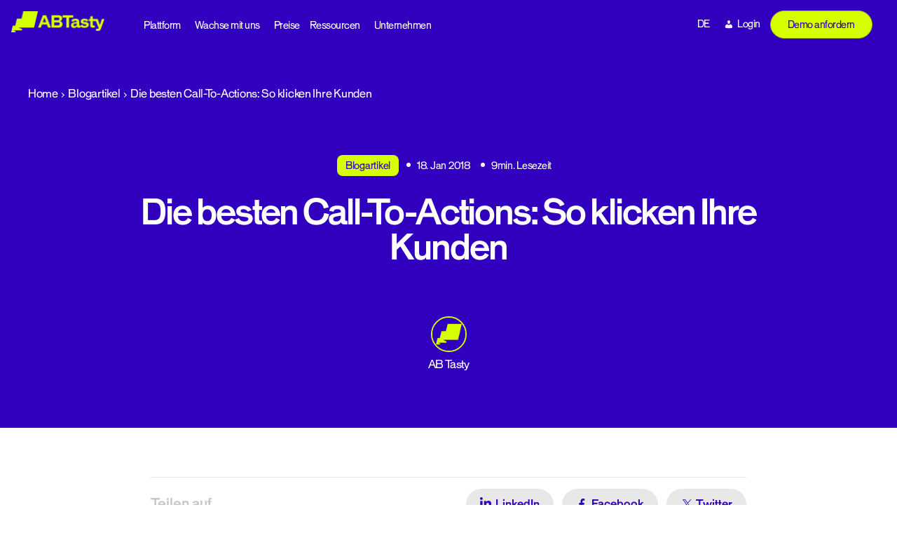

--- FILE ---
content_type: text/html; charset=UTF-8
request_url: https://www.abtasty.com/de/blog/die-besten-ctas-so-klicken-ihre-kunden/
body_size: 35128
content:
<!DOCTYPE html>

<html class="no-js" lang="de-DE">
<head>
    <meta charset="UTF-8">
    <meta name="viewport" content="width=device-width, initial-scale=1.0" >
    <link rel="profile" href="https://gmpg.org/xfn/11">
    <meta name='robots' content='index, follow, max-image-preview:large, max-snippet:-1, max-video-preview:-1' />

<!-- Google Tag Manager for WordPress by gtm4wp.com -->
<script data-cfasync="false" data-pagespeed-no-defer>
	var gtm4wp_datalayer_name = "dataLayer";
	var dataLayer = dataLayer || [];
</script>
<!-- End Google Tag Manager for WordPress by gtm4wp.com -->    <!-- Start VWO Async SmartCode -->
    <link rel="preconnect" href="https://dev.visualwebsiteoptimizer.com" />
    <script type='text/javascript' id='vwoCode'>
        window._vwo_code ||
        (function () {
            var w=window,
                d=document;
            var account_id=1146221,
                version=2.2,
                settings_tolerance=2000,
                hide_element='body',
                hide_element_style = 'opacity:0 !important;filter:alpha(opacity=0) !important;background:none !important';
            /* DO NOT EDIT BELOW THIS LINE */
            if(f=!1,v=d.querySelector('#vwoCode'),cc={},-1<d.URL.indexOf('__vwo_disable__')||w._vwo_code)return;try{var e=JSON.parse(localStorage.getItem('_vwo_'+account_id+'_config'));cc=e&&'object'==typeof e?e:{}}catch(e){}function r(t){try{return decodeURIComponent(t)}catch(e){return t}}var s=function(){var e={combination:[],combinationChoose:[],split:[],exclude:[],uuid:null,consent:null,optOut:null},t=d.cookie||'';if(!t)return e;for(var n,i,o=/(?:^|;\s*)(?:(_vis_opt_exp_(\d+)_combi=([^;]*))|(_vis_opt_exp_(\d+)_combi_choose=([^;]*))|(_vis_opt_exp_(\d+)_split=([^:;]*))|(_vis_opt_exp_(\d+)_exclude=[^;]*)|(_vis_opt_out=([^;]*))|(_vwo_global_opt_out=[^;]*)|(_vwo_uuid=([^;]*))|(_vwo_consent=([^;]*)))/g;null!==(n=o.exec(t));)try{n[1]?e.combination.push({id:n[2],value:r(n[3])}):n[4]?e.combinationChoose.push({id:n[5],value:r(n[6])}):n[7]?e.split.push({id:n[8],value:r(n[9])}):n[10]?e.exclude.push({id:n[11]}):n[12]?e.optOut=r(n[13]):n[14]?e.optOut=!0:n[15]?e.uuid=r(n[16]):n[17]&&(i=r(n[18]),e.consent=i&&3<=i.length?i.substring(0,3):null)}catch(e){}return e}();function i(){var e=function(){if(w.VWO&&Array.isArray(w.VWO))for(var e=0;e<w.VWO.length;e++){var t=w.VWO[e];if(Array.isArray(t)&&('setVisitorId'===t[0]||'setSessionId'===t[0]))return!0}return!1}(),t='a='+account_id+'&u='+encodeURIComponent(w._vis_opt_url||d.URL)+'&vn='+version+'&ph=1'+('undefined'!=typeof platform?'&p='+platform:'')+'&st='+w.performance.now();e||((n=function(){var e,t=[],n={},i=w.VWO&&w.VWO.appliedCampaigns||{};for(e in i){var o=i[e]&&i[e].v;o&&(t.push(e+'-'+o+'-1'),n[e]=!0)}if(s&&s.combination)for(var r=0;r<s.combination.length;r++){var a=s.combination[r];n[a.id]||t.push(a.id+'-'+a.value)}return t.join('|')}())&&(t+='&c='+n),(n=function(){var e=[],t={};if(s&&s.combinationChoose)for(var n=0;n<s.combinationChoose.length;n++){var i=s.combinationChoose[n];e.push(i.id+'-'+i.value),t[i.id]=!0}if(s&&s.split)for(var o=0;o<s.split.length;o++)t[(i=s.split[o]).id]||e.push(i.id+'-'+i.value);return e.join('|')}())&&(t+='&cc='+n),(n=function(){var e={},t=[];if(w.VWO&&Array.isArray(w.VWO))for(var n=0;n<w.VWO.length;n++){var i=w.VWO[n];if(Array.isArray(i)&&'setVariation'===i[0]&&i[1]&&Array.isArray(i[1]))for(var o=0;o<i[1].length;o++){var r,a=i[1][o];a&&'object'==typeof a&&(r=a.e,a=a.v,r&&a&&(e[r]=a))}}for(r in e)t.push(r+'-'+e[r]);return t.join('|')}())&&(t+='&sv='+n)),s&&s.optOut&&(t+='&o='+s.optOut);var n=function(){var e=[],t={};if(s&&s.exclude)for(var n=0;n<s.exclude.length;n++){var i=s.exclude[n];t[i.id]||(e.push(i.id),t[i.id]=!0)}return e.join('|')}();return n&&(t+='&e='+n),s&&s.uuid&&(t+='&id='+s.uuid),s&&s.consent&&(t+='&consent='+s.consent),w.name&&-1<w.name.indexOf('_vis_preview')&&(t+='&pM=true'),w.VWO&&w.VWO.ed&&(t+='&ed='+w.VWO.ed),t}code={nonce:v&&v.nonce,library_tolerance:function(){return'undefined'!=typeof library_tolerance?library_tolerance:void 0},settings_tolerance:function(){return cc.sT||settings_tolerance},hide_element_style:function(){return'{'+(cc.hES||hide_element_style)+'}'},hide_element:function(){return performance.getEntriesByName('first-contentful-paint')[0]?'':'string'==typeof cc.hE?cc.hE:hide_element},getVersion:function(){return version},finish:function(e){var t;f||(f=!0,(t=d.getElementById('_vis_opt_path_hides'))&&t.parentNode.removeChild(t),e&&((new Image).src='https://dev.visualwebsiteoptimizer.com/ee.gif?a='+account_id+e))},finished:function(){return f},addScript:function(e){var t=d.createElement('script');t.type='text/javascript',e.src?t.src=e.src:t.text=e.text,v&&t.setAttribute('nonce',v.nonce),d.getElementsByTagName('head')[0].appendChild(t)},load:function(e,t){t=t||{};var n=new XMLHttpRequest;n.open('GET',e,!0),n.withCredentials=!t.dSC,n.responseType=t.responseType||'text',n.onload=function(){if(t.onloadCb)return t.onloadCb(n,e);200===n.status?_vwo_code.addScript({text:n.responseText}):_vwo_code.finish('&e=loading_failure:'+e)},n.onerror=function(){if(t.onerrorCb)return t.onerrorCb(e);_vwo_code.finish('&e=loading_failure:'+e)},n.send()},init:function(){var e,t=this.settings_tolerance();w._vwo_settings_timer=setTimeout(function(){_vwo_code.finish()},t),'body'!==this.hide_element()?(n=d.createElement('style'),e=(t=this.hide_element())?t+this.hide_element_style():'',t=d.getElementsByTagName('head')[0],n.setAttribute('id','_vis_opt_path_hides'),v&&n.setAttribute('nonce',v.nonce),n.setAttribute('type','text/css'),n.styleSheet?n.styleSheet.cssText=e:n.appendChild(d.createTextNode(e)),t.appendChild(n)):(n=d.getElementsByTagName('head')[0],(e=d.createElement('div')).style.cssText='z-index: 2147483647 !important;position: fixed !important;left: 0 !important;top: 0 !important;width: 100% !important;height: 100% !important;background: white !important;',e.setAttribute('id','_vis_opt_path_hides'),e.classList.add('_vis_hide_layer'),n.parentNode.insertBefore(e,n.nextSibling));var n='https://dev.visualwebsiteoptimizer.com/j.php?'+i();-1!==w.location.search.indexOf('_vwo_xhr')?this.addScript({src:n}):this.load(n+'&x=true',{l:1})}};w._vwo_code=code;code.init();})();
    </script>
    <!-- End VWO Async SmartCode -->
    
	<!-- This site is optimized with the Yoast SEO Premium plugin v26.7 (Yoast SEO v26.7) - https://yoast.com/wordpress/plugins/seo/ -->
	<title>Die besten Call To Actions: So klicken Ihre Kunden auf CTA Buttons</title>
	<meta name="description" content="Wie genau funktioniert eigentlich ein wirklich guter CTA? Was macht Call To Actions noch effektiver? Dazu erklären wir die Psychologie dahinter und zeigen Ihnen die Top CTA-Beispiele der Branche! Erfolgsrezepte zum Mitnehmen." />
	<link rel="canonical" href="https://www.abtasty.com/de/blog/die-besten-ctas-so-klicken-ihre-kunden/" />
	<meta property="og:locale" content="de_DE" />
	<meta property="og:type" content="article" />
	<meta property="og:title" content="Die besten Call-To-Actions: So klicken Ihre Kunden" />
	<meta property="og:description" content="Wie genau funktioniert eigentlich ein wirklich guter CTA? Was macht Call To Actions noch effektiver? Dazu erklären wir die Psychologie dahinter und zeigen Ihnen die Top CTA-Beispiele der Branche! Erfolgsrezepte zum Mitnehmen." />
	<meta property="og:url" content="https://www.abtasty.com/de/blog/die-besten-ctas-so-klicken-ihre-kunden/" />
	<meta property="og:site_name" content="abtasty" />
	<meta property="article:publisher" content="https://www.facebook.com/abtasty/" />
	<meta property="article:published_time" content="2018-01-18T10:26:04+00:00" />
	<meta property="article:modified_time" content="2024-01-19T14:19:45+00:00" />
	<meta property="og:image" content="https://www.abtasty.com/wp-content/uploads/2017/12/featured-call-to-action.jpg" />
	<meta property="og:image:width" content="1800" />
	<meta property="og:image:height" content="1350" />
	<meta property="og:image:type" content="image/jpeg" />
	<meta name="author" content="AB Tasty" />
	<meta name="twitter:card" content="summary_large_image" />
	<meta name="twitter:creator" content="@ABTasty" />
	<meta name="twitter:site" content="@ABTasty" />
	<meta name="twitter:label1" content="Written by" />
	<meta name="twitter:data1" content="AB Tasty" />
	<meta name="twitter:label2" content="Est. reading time" />
	<meta name="twitter:data2" content="9 Minuten" />
	<script type="application/ld+json" class="yoast-schema-graph">{"@context":"https://schema.org","@graph":[{"@type":"Article","@id":"https://www.abtasty.com/de/blog/die-besten-ctas-so-klicken-ihre-kunden/#article","isPartOf":{"@id":"https://www.abtasty.com/de/blog/die-besten-ctas-so-klicken-ihre-kunden/"},"author":{"name":"AB Tasty","@id":"https://www.abtasty.com/de/#/schema/person/de563430083337368560820e299b3cb3"},"headline":"Die besten Call-To-Actions: So klicken Ihre Kunden","datePublished":"2018-01-18T10:26:04+00:00","dateModified":"2024-01-19T14:19:45+00:00","mainEntityOfPage":{"@id":"https://www.abtasty.com/de/blog/die-besten-ctas-so-klicken-ihre-kunden/"},"wordCount":1614,"publisher":{"@id":"https://www.abtasty.com/de/#organization"},"image":{"@id":"https://www.abtasty.com/de/blog/die-besten-ctas-so-klicken-ihre-kunden/#primaryimage"},"thumbnailUrl":"https://www.abtasty.com/wp-content/uploads/2017/12/featured-call-to-action.jpg","articleSection":["Non classé"],"inLanguage":"de-DE"},{"@type":"WebPage","@id":"https://www.abtasty.com/de/blog/die-besten-ctas-so-klicken-ihre-kunden/","url":"https://www.abtasty.com/de/blog/die-besten-ctas-so-klicken-ihre-kunden/","name":"Die besten Call To Actions: So klicken Ihre Kunden auf CTA Buttons","isPartOf":{"@id":"https://www.abtasty.com/de/#website"},"primaryImageOfPage":{"@id":"https://www.abtasty.com/de/blog/die-besten-ctas-so-klicken-ihre-kunden/#primaryimage"},"image":{"@id":"https://www.abtasty.com/de/blog/die-besten-ctas-so-klicken-ihre-kunden/#primaryimage"},"thumbnailUrl":"https://www.abtasty.com/wp-content/uploads/2017/12/featured-call-to-action.jpg","datePublished":"2018-01-18T10:26:04+00:00","dateModified":"2024-01-19T14:19:45+00:00","description":"Wie genau funktioniert eigentlich ein wirklich guter CTA? Was macht Call To Actions noch effektiver? Dazu erklären wir die Psychologie dahinter und zeigen Ihnen die Top CTA-Beispiele der Branche! Erfolgsrezepte zum Mitnehmen.","breadcrumb":{"@id":"https://www.abtasty.com/de/blog/die-besten-ctas-so-klicken-ihre-kunden/#breadcrumb"},"inLanguage":"de-DE","potentialAction":[{"@type":"ReadAction","target":["https://www.abtasty.com/de/blog/die-besten-ctas-so-klicken-ihre-kunden/"]}]},{"@type":"ImageObject","inLanguage":"de-DE","@id":"https://www.abtasty.com/de/blog/die-besten-ctas-so-klicken-ihre-kunden/#primaryimage","url":"https://www.abtasty.com/wp-content/uploads/2017/12/featured-call-to-action.jpg","contentUrl":"https://www.abtasty.com/wp-content/uploads/2017/12/featured-call-to-action.jpg","width":1800,"height":1350},{"@type":"BreadcrumbList","@id":"https://www.abtasty.com/de/blog/die-besten-ctas-so-klicken-ihre-kunden/#breadcrumb","itemListElement":[{"@type":"ListItem","position":1,"name":"Home","item":"https://www.abtasty.com/de/"},{"@type":"ListItem","position":2,"name":"Blogartikel","item":"/blog"},{"@type":"ListItem","position":3,"name":"Die besten Call-To-Actions: So klicken Ihre Kunden"}]},{"@type":"WebSite","@id":"https://www.abtasty.com/de/#website","url":"https://www.abtasty.com/de/","name":"abtasty","description":"","publisher":{"@id":"https://www.abtasty.com/de/#organization"},"potentialAction":[{"@type":"SearchAction","target":{"@type":"EntryPoint","urlTemplate":"https://www.abtasty.com/de/?s={search_term_string}"},"query-input":{"@type":"PropertyValueSpecification","valueRequired":true,"valueName":"search_term_string"}}],"inLanguage":"de-DE"},{"@type":"Organization","@id":"https://www.abtasty.com/de/#organization","name":"AB Tasty","url":"https://www.abtasty.com/de/","logo":{"@type":"ImageObject","inLanguage":"de-DE","@id":"https://www.abtasty.com/de/#/schema/logo/image/","url":"https://www.abtasty.com/wp-content/uploads/2024/01/logo-abtasty-blue.png","contentUrl":"https://www.abtasty.com/wp-content/uploads/2024/01/logo-abtasty-blue.png","width":548,"height":124,"caption":"AB Tasty"},"image":{"@id":"https://www.abtasty.com/de/#/schema/logo/image/"},"sameAs":["https://www.facebook.com/abtasty/","https://x.com/ABTasty","https://www.linkedin.com/company/ab-tasty","https://www.instagram.com/abtasty/"]},{"@type":"Person","@id":"https://www.abtasty.com/de/#/schema/person/de563430083337368560820e299b3cb3","name":"AB Tasty","image":{"@type":"ImageObject","inLanguage":"de-DE","@id":"https://www.abtasty.com/de/#/schema/person/image/","url":"https://www.abtasty.com/wp-content/uploads/2024/02/Social-media-icons_Icon-Insta-150x150.png","contentUrl":"https://www.abtasty.com/wp-content/uploads/2024/02/Social-media-icons_Icon-Insta-150x150.png","caption":"AB Tasty"},"url":"https://www.abtasty.com/de/blog/author/abtasty/"}]}</script>
	<!-- / Yoast SEO Premium plugin. -->


<link rel='dns-prefetch' href='//import-cdn.default.com' />
<link rel='dns-prefetch' href='//try.abtasty.com' />
<link rel="alternate" type="application/rss+xml" title="abtasty &raquo; Feed" href="https://www.abtasty.com/de/feed/" />
<link rel="alternate" type="application/rss+xml" title="abtasty &raquo; Kommentar-Feed" href="https://www.abtasty.com/de/comments/feed/" />
<link rel="alternate" title="oEmbed (JSON)" type="application/json+oembed" href="https://www.abtasty.com/wp-json/oembed/1.0/embed?url=https%3A%2F%2Fwww.abtasty.com%2Fde%2Fblog%2Fdie-besten-ctas-so-klicken-ihre-kunden%2F" />
<link rel="alternate" title="oEmbed (XML)" type="text/xml+oembed" href="https://www.abtasty.com/wp-json/oembed/1.0/embed?url=https%3A%2F%2Fwww.abtasty.com%2Fde%2Fblog%2Fdie-besten-ctas-so-klicken-ihre-kunden%2F&#038;format=xml" />
<style id='wp-img-auto-sizes-contain-inline-css'>
img:is([sizes=auto i],[sizes^="auto," i]){contain-intrinsic-size:3000px 1500px}
/*# sourceURL=wp-img-auto-sizes-contain-inline-css */
</style>
<style id='wp-emoji-styles-inline-css'>

	img.wp-smiley, img.emoji {
		display: inline !important;
		border: none !important;
		box-shadow: none !important;
		height: 1em !important;
		width: 1em !important;
		margin: 0 0.07em !important;
		vertical-align: -0.1em !important;
		background: none !important;
		padding: 0 !important;
	}
/*# sourceURL=wp-emoji-styles-inline-css */
</style>
<link rel='stylesheet' id='wp-block-library-css' href='https://www.abtasty.com/wp-includes/css/dist/block-library/style.min.css?ver=6.9' media='all' />
<style id='classic-theme-styles-inline-css'>
/*! This file is auto-generated */
.wp-block-button__link{color:#fff;background-color:#32373c;border-radius:9999px;box-shadow:none;text-decoration:none;padding:calc(.667em + 2px) calc(1.333em + 2px);font-size:1.125em}.wp-block-file__button{background:#32373c;color:#fff;text-decoration:none}
/*# sourceURL=/wp-includes/css/classic-themes.min.css */
</style>
<link rel='stylesheet' id='amphibee-agenda-item-style-css' href='https://www.abtasty.com/wp-content/plugins/gutenberg-block-generator/dist/blocks/agenda-item/style-index.css?ver=0.1.0' media='all' />
<link rel='stylesheet' id='amphibee-bullet-point-style-css' href='https://www.abtasty.com/wp-content/plugins/gutenberg-block-generator/dist/blocks/bullet-point/style-index.css?ver=0.1.0' media='all' />
<style id='amphibee-bullet-point-item-style-inline-css'>
/* ============================================
   Bullet Point Item Block Styles
   ============================================ */

.wp-block-amphibee-bullet-point-item {
    margin: 0;
    padding: 0;
}

.wp-block-amphibee-bullet-point-item .bullet-point-item-wrapper {
    display: flex;
    align-items: flex-start;
    gap: 16px;
}

body:not(.block-editor-page) .wp-block-amphibee-bullet-point-item .bullet-point-icon,
.editor-styles-wrapper .wp-block-amphibee-bullet-point-item .bullet-point-icon:has(>img){
    flex-shrink: 0;
    width: 56px;
    height: 56px;
    display: flex;
    align-items: center;
    justify-content: center;
    background-color: var(--gbg-color-light-citron);
    border-radius: var(--gbg-border-radius-lg);
    border: 1px solid var(--gbg-color-grey);
    z-index: 1;
}

.wp-block-amphibee-bullet-point-item .bullet-point-icon img {
    max-width: 100%;
    max-height: 32px;
    width: auto;
    height: auto;
    object-fit: contain;
}

/* Content styles */
.wp-block-amphibee-bullet-point-item .bullet-point-content {
    flex: 1;
    min-width: 0; /* Prevent flex item from overflowing */
}

.wp-block-amphibee-bullet-point-item .bullet-point-content .wp-block-heading {
    margin: 0 0 8px 0;
    font-weight: 500;
    line-height: 1.3;
    color: var(--gbg-color-primary);
}

.wp-block-amphibee-bullet-point-item .bullet-point-content .wp-block-heading,
.wp-block-amphibee-bullet-point-item .bullet-point-content .wp-block-heading u {
    font-size: clamp(18px, 4vw, 24px) !important;
}

.wp-block-amphibee-bullet-point-item .bullet-point-content p {
    margin: 0;
    font-size: 16px;
    line-height: 1.5;
    color: var(--gbg-color-primary);
}

section.bullet-point-block.background-primary .wp-block-amphibee-bullet-point-item .bullet-point-content .wp-block-heading,
section.bullet-point-block.background-primary .wp-block-amphibee-bullet-point-item .bullet-point-content p {
    color: var(--gbg-color-light);
}

/* Responsive adjustments */
@media screen and (min-width: 768px) {
    .wp-block-amphibee-bullet-point-item .bullet-point-icon img {
        max-height: 42px;
    }

    .wp-block-amphibee-bullet-point-item .bullet-point-item-wrapper {
        gap: 24px;
    }

    body:not(.block-editor-page) .wp-block-amphibee-bullet-point-item .bullet-point-icon,
    .editor-styles-wrapper .wp-block-amphibee-bullet-point-item .bullet-point-icon:has(>img){
        width: 72px;
        height: 72px;
    }

    /* Editor style */
    .editor-styles-wrapper .wp-block-amphibee-bullet-point-item .bullet-point-icon .components-placeholder {
        width: 180px;
        height: 180px;
    }

    .wp-block-amphibee-bullet-point-item .bullet-point-content p {
        font-size: 18px;
    }
}

/* Editor specific styles */
.editor-styles-wrapper .wp-block-amphibee-bullet-point-item .wp-block {
    max-width: unset;
    margin: 0;
}

.editor-styles-wrapper .wp-block-amphibee-bullet-point-item .bullet-point-content .block-editor-block-list__layout {
    margin: 0;
}

.editor-styles-wrapper .wp-block-amphibee-bullet-point-item .bullet-point-content .wp-block {
    margin-bottom: 8px;
}

.editor-styles-wrapper .wp-block-amphibee-bullet-point-item .bullet-point-content .wp-block:last-child {
    margin-bottom: 0;
} 

/*# sourceURL=https://www.abtasty.com/wp-content/plugins/gutenberg-block-generator/dist/blocks/bullet-point-item/style-index.css */
</style>
<link rel='stylesheet' id='amphibee-case-studies-style-css' href='https://www.abtasty.com/wp-content/plugins/gutenberg-block-generator/dist/blocks/case-studies/style-index.css?ver=0.1.0' media='all' />
<link rel='stylesheet' id='amphibee-case-study-item-style-css' href='https://www.abtasty.com/wp-content/plugins/gutenberg-block-generator/dist/blocks/case-study-item/style-index.css?ver=0.1.0' media='all' />
<style id='amphibee-dropdown-item-style-inline-css'>
/* Dropdown item container */
.wp-block-amphibee-dropdown-item {
    overflow: hidden;
    transition: all 0.3s ease;
    margin: 0 !important;
}

.wp-block-amphibee-dropdown-item:not(:first-child) {
    padding-top: 24px;
    border-top: 1px solid rgba(199, 199, 199, .2);
}

/* Header (clickable area) */
.wp-block-amphibee-dropdown-item .dropdown-item-header {
    display: flex;
    align-items: center;
    justify-content: space-between;
    cursor: pointer;
    user-select: none;
}

/* Question text */
.wp-block-amphibee-dropdown-item .dropdown-item-question > * {
    margin: 0;
    font-size: clamp(18px, 4vw, 24px) !important;
    font-weight: 500;
    color: var(--gbg-color-primary);
    line-height: 1;
    letter-spacing: 0;
}

/* Icon */
.wp-block-amphibee-dropdown-item .dropdown-item-icon {
    flex-shrink: 0;
    margin-left: 16px;
    color: var(--gbg-color-primary);
}

/* Icon states - show/hide based on open state */
.wp-block-amphibee-dropdown-item .dropdown-item-icon .closedIcon,
.wp-block-amphibee-dropdown-item.is-open .dropdown-item-icon .openedIcon {
    display: block;
}

.wp-block-amphibee-dropdown-item .dropdown-item-icon .openedIcon,
.wp-block-amphibee-dropdown-item.is-open .dropdown-item-icon .closedIcon {
    display: none;
}

.wp-block-amphibee-dropdown-item .dropdown-item-icon .closedIcon {
    transform: scale(1.1428);
}

.wp-block-amphibee-dropdown-item .dropdown-item-icon svg {
    width: 32px;
    height: 32px;
}

@media screen and (min-width: 998px) {
    .wp-block-amphibee-dropdown-item .dropdown-item-icon svg {
        width: 40px;
        height: 40px;
    }
}

/* Content area */
.wp-block-amphibee-dropdown-item .dropdown-item-content {
    max-height: 0;
    overflow: hidden;
    transition: max-height 0.3s ease, padding 0.3s ease;
}

/* Answer text */
.wp-block-amphibee-dropdown-item .dropdown-item-answer > * {
    margin: 0 !important;
    padding: 16px 48px 0 0 !important;
    font-size: 16px !important;
    color: var(--gbg-color-primary);
    line-height: 1.25;
}

.wp-block-amphibee-dropdown-item .dropdown-item-answer .wp-block-columns {
    row-gap: 0;
}

:where(.editor-styles-wrapper) .wp-block-amphibee-dropdown-item .dropdown-item-answer p {
    margin: 0;
}

/* Animation improvements */
.wp-block-amphibee-dropdown-item,
.wp-block-amphibee-dropdown-item .dropdown-item-icon {
    will-change: transform;
}

.wp-block-amphibee-dropdown-item .dropdown-item-content {
    will-change: max-height, padding;
}

/* Editor (back office) - All items open by default */
.editor-styles-wrapper .wp-block-amphibee-dropdown-item .dropdown-item-content {
    max-height: 1000px;
    padding: 16px 0 0 0;
}

.editor-styles-wrapper .wp-block-amphibee-dropdown-item .dropdown-item-icon .closedIcon {
    display: none;
}

.editor-styles-wrapper .wp-block-amphibee-dropdown-item .dropdown-item-icon .openedIcon {
    display: block;
}


/*# sourceURL=https://www.abtasty.com/wp-content/plugins/gutenberg-block-generator/dist/blocks/dropdown-item/style-index.css */
</style>
<style id='amphibee-hero-content-style-inline-css'>
/* Hero Content Block (Left Column) */
.wp-block-amphibee-hero-content {
    /* Left column styles */
}

/* Subtitle (First paragraph) */
.wp-block-amphibee-hero-content p:first-child {
    color: var(--gbg-color-light-citron) !important;
    margin: 0 0 clamp(16px, 4vw, 24px);
    font-size: clamp(16px, 4vw, 20px) !important;
    line-height: 1;
    font-weight: 400;
    letter-spacing: 0;
}

.wp-block-amphibee-hero-content .wp-block-heading {
    font-weight: 500;
    color: var(--gbg-color-light) !important;
    margin: 0 !important;
    font-size: clamp(32px, 4vw, 64px) !important;
    letter-spacing: 0;
    line-height: 1 !important;
}

/* Content paragraph (not first paragraph) */
.wp-block-amphibee-hero-content p:not(:first-child) {
    color: var(--gbg-color-light);
    font-size: clamp(14px, 4vw, 20px);
    margin: 24px 0 0 0;
}

@media screen and (min-width: 998px) {
    .wp-block-amphibee-hero-content p:not(:first-child) {
        width: 70%;
    }
}

.wp-block-amphibee-hero-content .wp-block-list li{
    font-size: clamp(14px, 4vw, 20px);
}

.wp-block-amphibee-hero-content figure.wp-block-image {
    margin: 32px 0 !important;
}

.wp-block-amphibee-hero-content section.slider-logos-block .slider-logos-title {
    text-align: left;
    color: var(--gbg-color-light);
    margin: 30px 0 18px 0;
}

.wp-block-amphibee-hero-html.background-light .wp-block-amphibee-hero-content section.slider-logos-block .slider-logos-title,
.wp-block-amphibee-hero-html.background-grey .wp-block-amphibee-hero-content section.slider-logos-block .slider-logos-title {
    color: var(--gbg-color-primary);
}

.wp-block-amphibee-hero-content section.slider-logos-block .slider-logos-container {
    padding: 0;
}

.wp-block-amphibee-hero-content section.slider-logos-block:not(.background-primary) .slider-logo-item img {
    filter: contrast(1);
}

@media screen and (min-width: 998px) {
    .wp-block-amphibee-hero-content section.slider-logos-block .slider-logos-wrapper {
        margin: 0;
    }

    body:not(.block-editor-page) .wp-block-amphibee-hero-content .wp-block-amphibee-hero-html .hero-html-wrapper,
    body.block-editor-page .wp-block-amphibee-hero-content .wp-block-amphibee-hero-html .hero-html-wrapper > .block-editor-inner-blocks > .block-editor-block-list__layout {
        gap: 42px;
    }
}

/*# sourceURL=https://www.abtasty.com/wp-content/plugins/gutenberg-block-generator/dist/blocks/hero-content/style-index.css */
</style>
<link rel='stylesheet' id='amphibee-hero-html-style-css' href='https://www.abtasty.com/wp-content/plugins/gutenberg-block-generator/dist/blocks/hero-html/style-index.css?ver=0.1.0' media='all' />
<style id='amphibee-hero-media-html-style-inline-css'>
.hero-media-html-block {
    position: relative;
    background-color: var(--gbg-color-grey);
    background-image: url("data:image/svg+xml,<svg width=\"479\" height=\"378\" viewBox=\"0 0 479 378\" fill=\"none\" xmlns=\"http://www.w3.org/2000/svg\"><path d=\"M409.872 294.021H131.265L197.553 322.021L192.383 344.007H42.2013L79.4874 360.889L75.4729 378.002H0L27.9645 259.002H71.85L101.753 131.919H185.392L216.196 0.00195312H479L409.872 294.021Z\" fill=\"%23D7D7D7\"/></svg>");
    background-repeat: no-repeat;
    background-position: top right;
    border-radius: var(--gbg-border-radius-lg);
    padding: 32px;
}

.hero-media-html-block .image-area {
    display: inline-flex;
    background-color: var(--gbg-color-light-citron);
    padding: 8px;
    border-radius: 999px;
    position: absolute;
    top: -32px;
    left: 50%;
    transform: translateX(-50%);
}

.hero-media-html-block .image-area img {
    width: 48px;
    height: 48px;
    object-fit: contain;
}

/*# sourceURL=https://www.abtasty.com/wp-content/plugins/gutenberg-block-generator/dist/blocks/hero-media-html/style-index.css */
</style>
<link rel='stylesheet' id='amphibee-image-and-dropdown-style-css' href='https://www.abtasty.com/wp-content/plugins/gutenberg-block-generator/dist/blocks/image-and-dropdown/style-index.css?ver=0.1.0' media='all' />
<link rel='stylesheet' id='amphibee-key-point-style-css' href='https://www.abtasty.com/wp-content/plugins/gutenberg-block-generator/dist/blocks/key-point/style-index.css?ver=0.1.0' media='all' />
<link rel='stylesheet' id='amphibee-picture-3-blocks-style-css' href='https://www.abtasty.com/wp-content/plugins/gutenberg-block-generator/dist/blocks/picture-3-blocks/style-index.css?ver=0.1.0' media='all' />
<style id='amphibee-picture3blocks-item-style-inline-css'>
section.picture3blocks-block .picture3blocks-item-content {
    display: flex;
    flex-direction: column;
    justify-content: space-between;
    height: 100%;
}

section.picture3blocks-block .picture3blocks-item-number p.number-value{
    display: inline-block;
    margin: 0;
    transition: none;
    line-height: 1 !important;
    font-size: clamp(32px, 4vw, 48px) !important;
    font-weight: 700;
    color: inherit;
}

/*# sourceURL=https://www.abtasty.com/wp-content/plugins/gutenberg-block-generator/dist/blocks/picture3blocks-item/style-index.css */
</style>
<style id='amphibee-picture3blocks-simple-item-style-inline-css'>
.picture3blocks-simple-item .picture3blocks-simple-item-image[data-visible="false"],
.picture3blocks-simple-item .picture3blocks-simple-item-image[data-visible=""],
.picture3blocks-simple-item .picture3blocks-simple-item-image[data-visible="0"] {
    display: none !important;
}

.picture3blocks-simple-item .picture3blocks-simple-item-wrapper {
    display: flex;
    flex-direction: column;
}

.picture3blocks-simple-item .picture3blocks-simple-item-wrapper .wp-block-image {
    margin: 0 0 24px 0 !important;
}

.picture3blocks-simple-item .picture3blocks-simple-item-wrapper .wp-block-image img {
    width: auto;
    height: 44px;
    object-fit: contain;
}

.picture3blocks-simple-item .picture3blocks-simple-item-wrapper .picture3blocks-simple-item-content {
    flex-grow: 1;
    align-content: end;
}

.picture3blocks-simple-item .picture3blocks-simple-item-wrapper .picture3blocks-simple-item-content .picture3blocks-simple-item-title {
    font-size: clamp(18px, 4vw, 20px) !important;
    font-weight: 500;
    line-height: 1.3;
    margin: 0 0 16px 0;
    text-wrap: balance;
}

.picture3blocks-simple-item .picture3blocks-simple-item-wrapper .picture3blocks-simple-item-content .picture3blocks-simple-item-paragraph {
    font-size: 14px;
    margin-bottom: 0;
}

@media screen and (min-width: 1300px) and (min-height: 998px) {
    .picture3blocks-simple-item .picture3blocks-simple-item-wrapper .picture3blocks-simple-item-content .picture3blocks-simple-item-paragraph {
        font-size: 16px;
    }
}

/*# sourceURL=https://www.abtasty.com/wp-content/plugins/gutenberg-block-generator/dist/blocks/picture3blocks-simple-item/style-index.css */
</style>
<link rel='stylesheet' id='amphibee-points-text-style-css' href='https://www.abtasty.com/wp-content/plugins/gutenberg-block-generator/dist/blocks/points-text/style-index.css?ver=0.1.0' media='all' />
<style id='amphibee-points-text-item-style-inline-css'>
/* 4 Points Texte Item Block Styles */
.four-points-texte-item {
  /* Basic item styles - you can customize these */
}

.four-points-texte-item-wrapper {
  /* Item wrapper styles */
}

.four-points-texte-item-title {
  /* Item title styles */
}

.four-points-texte-item-paragraph {
  /* Item paragraph styles */
}

.four-points-texte-item-list {
  /* Item list styles */
}

/*# sourceURL=https://www.abtasty.com/wp-content/plugins/gutenberg-block-generator/dist/blocks/points-text-item/style-index.css */
</style>
<style id='amphibee-popup-style-inline-css'>
.wp-block-amphibee-popup {
    display: none;
    position: fixed;
    z-index: 9999;
    left: 0;
    top: 0;
    width: 100%;
    height: 100%;
    overflow: auto;
    background-color: rgba(0, 1, 85, 0.4);
    padding-top: 0;
    margin: 0 !important;
}

.amphibee-popup-content {
    margin: auto 16px;
    max-width: 600px;
    width: 100%;
    position: relative;
    align-content: center;
}

@media screen and (min-width: 998px){
    .amphibee-popup-content {
        margin: auto;
    }
}

.wp-block-amphibee-popup .close {
    color: #3100be;
    cursor: pointer;
    position: absolute;
    top: 16px !important;
    right: 16px;
    z-index: 1;
}

.wp-block-amphibee-popup .close:hover,
.wp-block-amphibee-popup .close:focus {
    color: #000155;
    text-decoration: none;
}

.editor-styles-wrapper .wp-block-amphibee-popup .close {
    display: none;
}

.wp-block-amphibee-popup .hero-media-html-block {
    height: auto;
    margin: 0;
}

.wp-block-amphibee-popup iframe {
    width: 100% !important;
    border: 0;
}

.editor-styles-wrapper .wp-block-amphibee-popup {
    max-width: 80%;
    margin: auto !important;
}

/*# sourceURL=https://www.abtasty.com/wp-content/plugins/gutenberg-block-generator/dist/blocks/popup/style-index.css */
</style>
<link rel='stylesheet' id='amphibee-push-style-css' href='https://www.abtasty.com/wp-content/plugins/gutenberg-block-generator/dist/blocks/push/style-index.css?ver=0.1.0' media='all' />
<link rel='stylesheet' id='amphibee-push-demo-style-css' href='https://www.abtasty.com/wp-content/plugins/gutenberg-block-generator/dist/blocks/push-demo/style-index.css?ver=0.1.0' media='all' />
<link rel='stylesheet' id='amphibee-push-newsletter-style-css' href='https://www.abtasty.com/wp-content/plugins/gutenberg-block-generator/dist/blocks/push-newsletter/style-index.css?ver=0.1.0' media='all' />
<link rel='stylesheet' id='amphibee-slider-gallery-style-css' href='https://www.abtasty.com/wp-content/plugins/gutenberg-block-generator/dist/blocks/slider-gallery/style-index.css?ver=0.1.0' media='all' />
<style id='amphibee-slider-gallery-slide-style-inline-css'>
/* Slider Gallery Slide Styles */
section.slider-gallery-block .slider-gallery-slide {
    display: flex;
    flex-direction: column;
    width: 100%;
    height: 100% !important;
    margin-top: 0 !important;
    margin-bottom: 0 !important;
}

section.slider-gallery-block .slider-slide-wrapper {
    display: flex;
    flex-direction: column;
    height: 100%;
    overflow: hidden;
    text-decoration: none;
    color: inherit;
}

section.slider-gallery-block .slider-slide-wrapper:hover {
    text-decoration: none;
    color: inherit;
    border: 0;
}

/* Image section */
section.slider-gallery-block .slider-slide-wrapper .slider-slide-image {
    position: relative;
    overflow: hidden;
}

section.slider-gallery-block .slider-slide-wrapper .slider-slide-image img {
    width: 100%;
    height: auto;
    max-height: 376px;
    aspect-ratio: 1/1;
    border-radius: var(--gbg-border-radius-lg);
    object-fit: cover;
    transition: transform 0.3s ease;
}

/* Video section */
section.slider-gallery-block .slider-slide-wrapper .slider-slide-video {
    position: relative;
    overflow: hidden;
    width: 100%;
}

section.slider-gallery-block .slider-slide-wrapper .slider-slide-video .wistia-embed-container {
    position: relative;
    width: 100%;
    padding-bottom: 0 !important;
    max-height: 376px !important;
    border-radius: var(--gbg-border-radius-lg);
    overflow: hidden;
    background-color: #000;
    aspect-ratio: 1/1;
}

section.slider-gallery-block .slider-slide-wrapper .slider-slide-video iframe.wistia-video {
    position: absolute;
    top: 0;
    left: 0;
    width: 100%;
    height: auto;
    border: none;
    border-radius: var(--gbg-border-radius-lg);
    aspect-ratio: 1/1;
}

/* Content section */
section.slider-gallery-block .slider-slide-wrapper .slider-slide-content {
    padding: var(--gbg-spacing-sm) 0 0;
    flex-grow: 1;
    display: flex;
    flex-direction: column;
    justify-content: center;
}

section.slider-gallery-block .slider-slide-wrapper .slider-slide-content .slider-slide-description {
    color: var(--gbg-color-primary);
    font-size: clamp(13.6px, 4vw, 20px);
    line-height: 1.6;
    margin: 0;
    text-align: center;
}

@media screen and (min-width: 998px) {
    section.slider-gallery-block .slider-slide-wrapper .slider-slide-content {
        padding: var(--gbg-spacing-md) 0 0;
    }
}

/* No link state */
section.slider-gallery-block .slider-slide-wrapper.no-link {
    cursor: default;
    pointer-events: none;
}

section.slider-gallery-block .slider-slide-wrapper.no-link:hover {
    transform: none;
}

section.slider-gallery-block .slider-slide-wrapper.no-link .slider-slide-image img {
    transform: none !important;
}

/*# sourceURL=https://www.abtasty.com/wp-content/plugins/gutenberg-block-generator/dist/blocks/slider-gallery-slide/style-index.css */
</style>
<link rel='stylesheet' id='amphibee-slider-key-figures-style-css' href='https://www.abtasty.com/wp-content/plugins/gutenberg-block-generator/dist/blocks/slider-key-figures/style-index.css?ver=0.1.0' media='all' />
<style id='amphibee-slider-key-figures-item-style-inline-css'>
section.slider-key-figures-block .slider-key-figures-item-wrapper {
    display: flex;
    flex-direction: column;
    padding: 24px;
    border-radius: var(--gbg-border-radius-lg);
    background-color: var(--gbg-color-light);
    transition: all 0.3s ease;
}

@media screen and (min-width: 998px) {
    section.slider-key-figures-block .slider-key-figures-item-wrapper {
        min-height: 200px;
    }
}

section.slider-key-figures-block.background-primary-light .slider-key-figures-item-wrapper,
section.slider-key-figures-block.background-transparent-light .slider-key-figures-item-wrapper {
    background-color: var(--gbg-color-primary);
}

section.slider-key-figures-block.background-transparent-light .slider-key-figures-item-wrapper {
    border: 1px solid var(--gbg-color-secondary);
}

body:not(.block-editor-page) section.slider-key-figures-block .slider-key-figures-item-wrapper {
    aspect-ratio: 1/1;
}

@media screen and (min-width: 998px) {
    body:not(.block-editor-page) section.slider-key-figures-block .slider-key-figures-item-wrapper {
        aspect-ratio: 8/6;
    }
}

section.slider-key-figures-block .slider-key-figures-item-wrapper:hover {
    transform: translateY(-2px);
    box-shadow: 0 8px 25px rgba(0, 0, 0, 0.15);
}

@media screen and (min-width: 998px) {
    section.slider-key-figures-block .slider-key-figures-item-wrapper {
        padding: 32px !important;
    }
}

section.slider-key-figures-block .slider-key-figures-item-content {
    display: flex;
    flex-direction: column;
    justify-content: space-between;
    flex-grow: 1;
}

section.slider-key-figures-block .slider-key-figures-item-title {
    margin: 0 0 16px 0 !important;
    font-size: clamp(16px, 3vw, 20px) !important;
    font-weight: 400;
    line-height: 1.3 !important;
    color: inherit;
}

section.slider-key-figures-block.background-primary-light .slider-key-figures-item-title,
section.slider-key-figures-block.background-primary-light .slider-key-figures-item-number p.number-value {
    color: var(--gbg-color-light);
}

@media screen and (min-width: 998px) {
    section.slider-key-figures-block .slider-key-figures-item-title {
        margin-bottom: 24px !important;
    }
}

section.slider-key-figures-block .slider-key-figures-item-number p.number-value {
    display: inline-block;
    margin: 0;
    transition: none;
    line-height: 1 !important;
    font-size: clamp(24px, 4vw, 56px) !important;
    font-weight: 700;
    color: inherit;
}


/* ============================================
   Editor Styles
   ============================================ */

.editor-styles-wrapper section.slider-key-figures-block .slider-key-figures-item-wrapper {
    min-height: 200px;
}

.editor-styles-wrapper section.slider-key-figures-block .slider-key-figures-item-wrapper:hover {
    transform: none;
}

/*# sourceURL=https://www.abtasty.com/wp-content/plugins/gutenberg-block-generator/dist/blocks/slider-key-figures-item/style-index.css */
</style>
<style id='amphibee-slider-logo-item-style-inline-css'>
/* Pure CSS inline-block logo items */
div.slider-logo-item {
    display: inline-block;
    vertical-align: middle;
    margin-right: 40px;
}

div.slider-logo-item .slider-logo-image img {
    height: 80px;
    width: auto;
    max-width: 200px;
    object-fit: contain;
    filter: grayscale(100%);
    transition: all 0.3s ease;
    vertical-align: middle;
}

.slider-logos-block.background-primary div.slider-logo-item .slider-logo-wrapper:hover .slider-logo-image img {
    filter: grayscale(0%);
}


/* ============================================
   Editor Styles
   ============================================ */

.editor-styles-wrapper div.slider-logo-item {
    border: 2px dashed #ddd;
    background: #f9f9f9;
    min-height: 100px;
}

.editor-styles-wrapper div.slider-logo-item .slider-logo-wrapper {
    border: 1px solid #e0e0e0;
}

.editor-styles-wrapper div.slider-logo-item .slider-logo-image img {
    filter: none;
}

/* Empty state styling for editor */
.editor-styles-wrapper div.slider-logo-item .slider-logo-image img[src=""],
.editor-styles-wrapper div.slider-logo-item .slider-logo-image img:not([src]) {
    display: none;
}

.editor-styles-wrapper div.slider-logo-item .slider-logo-image:has(img[src=""]),
.editor-styles-wrapper div.slider-logo-item .slider-logo-image:has(img:not([src])) {
    position: relative;
}

.editor-styles-wrapper div.slider-logo-item .slider-logo-image:has(img[src=""]):before,
.editor-styles-wrapper div.slider-logo-item .slider-logo-image:has(img:not([src])):before {
    content: "📷 Add Logo";
    display: flex;
    align-items: center;
    justify-content: center;
    width: 100%;
    height: 100%;
    color: #666;
    font-size: 14px;
    background: #f0f0f0;
    border-radius: 4px;
    min-height: 60px;
}

/*# sourceURL=https://www.abtasty.com/wp-content/plugins/gutenberg-block-generator/dist/blocks/slider-logo-item/style-index.css */
</style>
<link rel='stylesheet' id='amphibee-slider-logos-style-css' href='https://www.abtasty.com/wp-content/plugins/gutenberg-block-generator/dist/blocks/slider-logos/style-index.css?ver=0.1.0' media='all' />
<link rel='stylesheet' id='amphibee-slider-picto-style-css' href='https://www.abtasty.com/wp-content/plugins/gutenberg-block-generator/dist/blocks/slider-picto/style-index.css?ver=0.1.0' media='all' />
<link rel='stylesheet' id='amphibee-slider-testimony-style-css' href='https://www.abtasty.com/wp-content/plugins/gutenberg-block-generator/dist/blocks/slider-testimony/style-index.css?ver=0.1.0' media='all' />
<link rel='stylesheet' id='amphibee-slider-testimony-slide-style-css' href='https://www.abtasty.com/wp-content/plugins/gutenberg-block-generator/dist/blocks/slider-testimony-slide/style-index.css?ver=0.1.0' media='all' />
<link rel='stylesheet' id='amphibee-slider-text-style-css' href='https://www.abtasty.com/wp-content/plugins/gutenberg-block-generator/dist/blocks/slider-text/style-index.css?ver=0.1.0' media='all' />
<style id='amphibee-slider-text-item-style-inline-css'>
/* Interface d'édition optimisée en back office */
.slide-editor-row {
    display: flex;
    gap: 80px;
    padding: 16px;
    align-items: center;
}

.slide-editor-image {
    flex: 0 0 400px;
    position: relative;
}

.slider-text-block .slide-editor-image img {
    width: 100%;
    height: auto;
    object-fit: cover;
    aspect-ratio: 1/1;
    border-radius: 20px;
}

.slider-text-block .slide-editor-content {
    flex: 1;
    min-width: 0;
}

.editor-styles-wrapper section.slider-text-block .slider-text-slides .slider-text-item ul {
    padding-left: 0;
}

.slider-text-item-wrapper {
    padding: var(--gbg-spacing-md);
}

.slider-item-image {
    position: relative;
    margin-bottom: var(--gbg-spacing-sm);
    border-radius: 6px;
    overflow: hidden;
    aspect-ratio: 16/9;
    background: var(--gbg-color-grey);
    display: flex;
    align-items: center;
    justify-content: center;
    min-height: 180px;
}

.slider-item-image img {
    width: 100%;
    height: 100%;
    object-fit: cover;
}

.slider-item-image .image-label {
    position: absolute;
    top: 50%;
    left: 50%;
    transform: translate(-50%, -50%);
    background: rgba(0, 0, 0, 0.7);
    color: white;
    padding: 4px 8px;
    border-radius: 4px;
    font-size: 12px;
    font-weight: 600;
    pointer-events: none;
}

.slider-item-content {
    padding-top: var(--gbg-spacing-sm);
    border-top: 1px solid var(--gbg-color-light-grey);
}

.slider-item-title {
    margin: 0 0 var(--gbg-spacing-xs) 0;
    color: var(--gbg-color-primary);
    font-size: 17.6px;
    font-weight: 600;
    line-height: 1.2;
}

.slider-item-description {
    margin: 0 0 var(--gbg-spacing-sm) 0;
    color: var(--gbg-color-dark-grey);
    font-size: 14.4px;
    line-height: 1.4;
}

.slider-item-list p {
    margin: 0 0 4px 0;
    color: var(--gbg-color-primary);
    font-size: 13.6px;
    font-weight: 600;
}

.slider-item-list-items {
    display: block;
    color: var(--gbg-color-dark-grey);
    font-size: 13.6px;
    line-height: 1.3;
}

/* Frontend data (hidden) */
.slider-text-item-data {
    display: none !important;
}

/* ============================================
   Editor specific overrides
   ============================================ */

.editor-styles-wrapper .slider-text-item {
    margin-bottom: var(--gbg-spacing-sm);
}

.editor-styles-wrapper .slider-text-item:last-child {
    margin-bottom: 0;
}

/*# sourceURL=https://www.abtasty.com/wp-content/plugins/gutenberg-block-generator/dist/blocks/slider-text-item/style-index.css */
</style>
<style id='amphibee-speaker-style-inline-css'>
/* Speaker container */
.wp-block-amphibee-speaker {
    margin: 16px 0;
}

/* Speaker content layout */
.wp-block-amphibee-speaker .speaker-content {
    display: flex;
    align-items: center;
    gap: 24px;
}

/* Speaker image */
.wp-block-amphibee-speaker .speaker-image {
    flex-shrink: 0;
}

.wp-block-amphibee-speaker .speaker-image img {
    display: block;
    width: 3em;
    height: 48px;
    border-radius: 999px;
    object-fit: cover;
    border: 3px solid var(--gbg-color-light-citron);
}

@media screen and (min-width: 768px) {
    .wp-block-amphibee-speaker .speaker-image img {
        width: 64px;
        height: 64px;
    }
}

/* Speaker info */
.wp-block-amphibee-speaker .speaker-info {
    display: flex;
    flex-direction: column;
    justify-content: center;
    gap: 4px;
    flex: 1;
}

/* Speaker name */
.wp-block-amphibee-speaker .speaker-name strong {
    font-weight: 500;
    font-size: 16px !important;
    line-height: 1.2;
    color: var(--gbg-color-primary, #000);
    margin: 0;
}

/* Speaker role */
.wp-block-amphibee-speaker .speaker-role span {
    font-weight: 400;
    font-size: 16px !important;
    line-height: 1.25;
    color: var(--gbg-color-primary, #000);
    margin: 0;
}

/* Editor styles */
.editor-styles-wrapper .wp-block-amphibee-speaker .speaker-name strong,
.editor-styles-wrapper .wp-block-amphibee-speaker .speaker-role span {
    display: inline-block;
    min-height: 1.2em;
}

/*# sourceURL=https://www.abtasty.com/wp-content/plugins/gutenberg-block-generator/dist/blocks/speaker/style-index.css */
</style>
<style id='amphibee-tab-content-style-inline-css'>

.tab-content-item {
    border-radius: var(--gbg-border-radius-lg);
}

.tab-content-item,
.tab-content-item.background-grey {
    background-color: var(--gbg-color-grey);
}

@media screen and (min-width: 700px) {
    .tab-content-item.background-light-citron {
        background-color: var(--gbg-color-light-citron);
    }
}

.tab-content-item.background-primary {
    background-color: var(--gbg-color-primary);
}

section.wp-block-amphibee-tabs .tab-content-item .tab-content-wrapper {
    display: flex;
    flex-direction: column;
    gap: 10px;
    padding: 12px;
    border-radius: var(--gbg-border-radius-md);
    min-height: 180px;
    transition: all 0.3s ease;
}

body:not(.block-editor-page) section.wp-block-amphibee-tabs .tab-content-item .tab-content-wrapper {
    height: 100%;
}

@media screen and (min-width: 700px) {
    section.wp-block-amphibee-tabs .tab-content-item .tab-content-wrapper {
        padding: 26px 32px;
        border-radius: var(--gbg-border-radius-lg);
    }
}

section.tabs-grid .tab-content-image img {
    width: auto;
    height: clamp(20px, 4vw, 35px);
    object-fit: contain;
}

.tab-content-item .tab-content-text {
    flex: 1;
    display: flex;
    flex-direction: column;
    justify-content: end;
    gap: 8px;
}

section.tabs-grid .tab-content-first-paragraph p,
section.tabs-grid .tab-content-second-paragraph p {
    color: var(--gbg-color-primary);
    margin: 0;
}

@media screen and (min-width: 700px) {
    .tab-content-item .tab-content-text{
        gap: 16px;
    }
}

@media screen and (min-width: 998px) {
    section.tabs-grid .tab-content-first-paragraph p,
    section.tabs-grid .tab-content-second-paragraph p {
        max-width: 85%;
    }
}

section.tabs-grid .tab-content-first-paragraph p {
    font-size: clamp(18px, 3vw, 24px) !important;
    font-weight: 500;
    line-height: 1 !important;
}

section.tabs-grid .tab-content-second-paragraph p {
    font-size: clamp(14px, 3vw, 16px) !important;
    line-height: 1.25 !important;
}

/* Texte blanc pour background primary */
section.tabs-grid .tab-content-item.background-primary .tab-content-first-paragraph p,
section.tabs-grid .tab-content-item.background-primary .tab-content-second-paragraph p {
    color: white !important;
}

/*# sourceURL=https://www.abtasty.com/wp-content/plugins/gutenberg-block-generator/dist/blocks/tab-content/style-index.css */
</style>
<style id='amphibee-tab-image-style-inline-css'>
.tab-image-item {
    height: 100%;
}

.tab-image-item .tab-image-wrapper {
    display: flex;
    align-items: center;
    justify-content: center;
    overflow: hidden;
    border-radius: 8px;
    height: 100%;
}

.tab-image-item .tab-image-wrapper img {
    width: 100%;
    height: 100%;
    object-fit: cover;
    aspect-ratio: 1/1;
}


@media (min-width: 998px) {
    .tab-image-item {
        grid-row: span 2;
    }

    .tab-image-item .tab-image-wrapper img {
        aspect-ratio: 4/5;
    }
}

/*# sourceURL=https://www.abtasty.com/wp-content/plugins/gutenberg-block-generator/dist/blocks/tab-image/style-index.css */
</style>
<style id='amphibee-tabs-style-inline-css'>
section.wp-block-amphibee-tabs {
    background-color: var(--gbg-color-light);
    max-width: 100%;
    margin: 0 !important;
    padding: 40px 32px;
}

section.wp-block-amphibee-tabs .tabs-wrapper {
    max-width: var(--gbg-wide-width) !important;
    margin: 0 auto;
}

@media screen and (min-width: 998px) {
    section.wp-block-amphibee-tabs {
        padding: 64px 0;
    }
}

section.wp-block-amphibee-tabs .tabs-subtitle p {
    margin: 0 0 24px 0 !important;
    font-size: clamp(18px, 4vw, 20px);
    color: var(--gbg-color-primary);
}

section.wp-block-amphibee-tabs .tabs-title h2 {
    margin: 0 0 24px 0 !important;
    font-size: clamp(40px, 4vw, 56px) !important;
    line-height: 1 !important;
    font-weight: 500;
    color: var(--gbg-color-primary);
}

@media screen and (min-width: 998px) {
    section.wp-block-amphibee-tabs .tabs-title h2 {
        max-width: 70%;
        text-wrap: pretty;
    }

    section.wp-block-amphibee-tabs .tabs-title.is-full-width h2 {
        max-width: 100%;
    }
}

body:not(.block-editor-page) .tabs-grid .tabs-grid-container,
.editor-styles-wrapper .tabs-grid .tabs-grid-container .block-editor-block-list__layout{
    display: grid;
    grid-template-columns: repeat(2, 1fr);
    grid-template-rows: repeat(2, 1fr);
    gap: clamp(8px, 4vw, 10px);
    min-height: 200px;
}

.editor-styles-wrapper .tabs-grid .tabs-grid-container .block-editor-block-list__layout .wp-block {
    display: contents;
}

body:not(.block-editor-page) .tabs-grid .tabs-grid-container > *,
.editor-styles-wrapper .tabs-grid .tabs-grid-container .block-editor-block-list__layout > *{
    height: 100%;
    margin: 0;
}

/* Mobile only - lime background pattern: 1st, then every 4n and 4n+1 starting from 4th */
@media (max-width: 699px) {
    .tabs-grid .tabs-grid-container > *:nth-child(1),
    .tabs-grid .tabs-grid-container > *:nth-child(4n),
    .tabs-grid .tabs-grid-container > *:nth-child(4n+1):nth-child(n+5),
    .tabs-grid .tabs-grid-container .block-editor-block-list__layout > *:nth-child(1),
    .tabs-grid .tabs-grid-container .block-editor-block-list__layout > *:nth-child(4n),
    .tabs-grid .tabs-grid-container .block-editor-block-list__layout > *:nth-child(4n+1):nth-child(n+5) {
        background-color: var(--gbg-color-light-citron);
    }

    /* Last item spans full width when total count is odd */
    .tabs-grid .tabs-grid-container > *:nth-child(odd):last-child,
    .tabs-grid .tabs-grid-container .block-editor-block-list__layout > *:nth-child(odd):last-child {
        grid-column: 1 / -1;
    }
}

@media (min-width: 700px) {
    body:not(.block-editor-page) .tabs-grid .tabs-grid-container,
    .editor-styles-wrapper .tabs-grid .tabs-grid-container .block-editor-block-list__layout {
        grid-template-columns: repeat(3, 1fr);
        grid-auto-rows: 1fr;
        min-height: 400px;
    }
}

/*# sourceURL=https://www.abtasty.com/wp-content/plugins/gutenberg-block-generator/dist/blocks/tabs/style-index.css */
</style>
<style id='amphibee-test-card-style-inline-css'>
.wp-block-amphibee-test-card {
    background: #f8f9fa;
    border: 1px solid #ddd;
    border-radius: 8px;
    padding: 20px;
    margin: 20px 0;
}

.wp-block-amphibee-test-card h2 {
    color: #007cba;
    margin-bottom: 10px;
}

.wp-block-amphibee-test-card p {
    color: #333;
    line-height: 1.6;
} 

/*# sourceURL=https://www.abtasty.com/wp-content/plugins/gutenberg-block-generator/dist/blocks/test-card/style-index.css */
</style>
<link rel='stylesheet' id='amphibee-text-image-style-css' href='https://www.abtasty.com/wp-content/plugins/gutenberg-block-generator/dist/blocks/text-image/style-index.css?ver=0.1.0' media='all' />
<link rel='stylesheet' id='amphibee-timeline-style-css' href='https://www.abtasty.com/wp-content/plugins/gutenberg-block-generator/dist/blocks/timeline/style-index.css?ver=0.1.0' media='all' />
<style id='amphibee-trombinoscope-style-inline-css'>
section.wp-block-amphibee-trombinoscope {
    padding: 80px 32px;
    margin: 0 !important;
    color: var(--gbg-color-primary);
    max-width: 100%;
}

section.wp-block-amphibee-trombinoscope.background-light {
    background-color: var(--gbg-color-grey);
}

section.wp-block-amphibee-trombinoscope .trombinoscope-wrapper {
    max-width: var(--gbg-breakpoint-desktop);
    margin: 0 auto;
}

section.wp-block-amphibee-trombinoscope .trombinoscope-subtitle {
    margin: 0 0 8px 0;
    font-size: clamp(18px, 4vw, 20px);
    display: none;
}

section.wp-block-amphibee-trombinoscope .trombinoscope-subtitle.show {
    display: block;
}

@media screen and (min-width: 998px) {
    section.wp-block-amphibee-trombinoscope {
        padding: 96px 16px;
    }

    section.wp-block-amphibee-trombinoscope .trombinoscope-subtitle {
        margin: 0 0 32px 0;
    }
}

section.wp-block-amphibee-trombinoscope .trombinoscope-title {
    margin: 0 0 32px 0 !important;
    font-size: clamp(40px, 4vw, 56px) !important;
    font-weight: 500 !important;
    line-height: 1 !important;
    text-wrap: pretty;
}

@media screen and (min-width: 998px) {
    section.wp-block-amphibee-trombinoscope .trombinoscope-title {
        margin: 0 0 48px 0 !important;
    }
}

body:not(.block-editor-page) .trombinoscope-grid.onexone,
.editor-styles-wrapper .trombinoscope-grid.onexone .block-editor-block-list__layout {
    display: grid;
    grid-template-columns: 1fr;
    gap: 16px;
}

body:not(.block-editor-page) .trombinoscope-grid.twoxtwo,
.editor-styles-wrapper .trombinoscope-grid.twoxtwo .block-editor-block-list__layout {
    display: grid;
    grid-template-columns: repeat(2, 1fr);
    column-gap: 16px;
    row-gap: 32px;
}

@media (min-width: 998px) {
    body:not(.block-editor-page) .trombinoscope-grid.onexone,
    .editor-styles-wrapper .trombinoscope-grid.onexone .block-editor-block-list__layout,
    body:not(.block-editor-page) .trombinoscope-grid.twoxtwo,
    .editor-styles-wrapper .trombinoscope-grid.twoxtwo .block-editor-block-list__layout {
        grid-template-columns: repeat(3, 1fr);
        gap: 24px;
    }

    body:not(.block-editor-page) .trombinoscope-grid > .wp-block-amphibee-trombinoscope-item:nth-child(3n-1),
    .editor-styles-wrapper .trombinoscope-grid .block-editor-block-list__layout > .wp-block-amphibee-trombinoscope-item:nth-child(3n-1) {
        margin-top: 40px !important;
    }
    
}

/*# sourceURL=https://www.abtasty.com/wp-content/plugins/gutenberg-block-generator/dist/blocks/trombinoscope/style-index.css */
</style>
<style id='amphibee-trombinoscope-item-style-inline-css'>
.wp-block-amphibee-trombinoscope-item {
    text-align: center;
    margin: 0 !important;
    transition: .3s;
}

.wp-block-amphibee-trombinoscope-item:hover {
    transform: translateY(-8px);
}

.wp-block-amphibee-trombinoscope-item .trombinoscope-item-wrapper {
    display: flex;
    flex-direction: column;
    align-items: center;
}

.wp-block-amphibee-trombinoscope-item .trombinoscope-item-wrapper .trombinoscope-item-image {
    position: relative;
}

.wp-block-amphibee-trombinoscope-item .trombinoscope-item-wrapper .trombinoscope-item-image img {
    width: auto;
    height: 180px;
    aspect-ratio: 167/187;
    object-fit: cover;
    border-radius: 100px;
}

@media screen and (min-width: 998px) {
    .wp-block-amphibee-trombinoscope-item .trombinoscope-item-wrapper .trombinoscope-item-image img {
        aspect-ratio: 312/348;
        height: 344px;
        border-radius: 140px;
    }
}

.wp-block-amphibee-trombinoscope-item .trombinoscope-item-content .trombinoscope-item-name {
    margin: 32px 0 0 0 !important;
    font-size: clamp(20px, 4vw, 24px) !important;
    font-weight: 500 !important;
    line-height: 1 !important;
}

.wp-block-amphibee-trombinoscope-item .trombinoscope-item-content .trombinoscope-item-role {
    margin: 8px 0 0 0 !important;
    font-size: 16px !important;
    line-height: 1 !important;
}

.wp-block-amphibee-trombinoscope-item .trombinoscope-item-image .trombinoscope-item-social {
    display: none;
    position: absolute;
    bottom: -16px;
    left: 50%;
    transform: translateX(-50%);
    transition: transform .3s ease;
}

.wp-block-amphibee-trombinoscope-item .trombinoscope-item-image .trombinoscope-item-social:hover {
    border-bottom: 0;
    transform: translateX(-50%) scale(1.05);
}

.wp-block-amphibee-trombinoscope-item .trombinoscope-item-image .trombinoscope-item-social.show {
    display: block;
}


/*# sourceURL=https://www.abtasty.com/wp-content/plugins/gutenberg-block-generator/dist/blocks/trombinoscope-item/style-index.css */
</style>
<link rel='stylesheet' id='amphibee-video-block-style-css' href='https://www.abtasty.com/wp-content/plugins/gutenberg-block-generator/dist/blocks/video-block/style-index.css?ver=0.1.0' media='all' />
<style id='acf-case-studies-1-style-inline-css'>
section.case-studies-1-block {
    max-width: 100% !important;
    width: 100% !important;
    background: white;
    margin: 0 auto;
    padding: 80px 16px;
}

section.case-studies-1-block .wrapper {
    max-width: 1200px !important;
    width: 100% !important;
    margin: auto;
}

@media screen and (min-width: 998px) {
    section.case-studies-1-block {
        padding: 80px 32px;
    }
}

section.case-studies-1-block .case-studies-1-block__header .case-studies-1-block__header-content {
    display: flex;
    align-items: flex-end;
    justify-content: space-between;
    margin: 0 0 32px 0;
}

section.case-studies-1-block .case-studies-1-block__header .case-studies-1-block__subtitle,
section.case-studies-1-block .case-studies-1-block__header .case-studies-1-block__title {
    font-size: clamp(40px, 4vw, 56px) !important;
    margin: 0;
    color: var(--gbg-color-primary);
    line-height: 1;
}

section.case-studies-1-block .case-studies-1-block__header .case-studies-1-block__subtitle {
    font-size: clamp(16px, 4vw, 20px) !important;
    margin-bottom: 8px;
}

@media screen and (min-width: 998px) {
    section.case-studies-1-block .case-studies-1-block__header .case-studies-1-block__subtitle {
        margin-bottom: 24px;
    }
}

section.case-studies-1-block .case-studies-1-block__header .case-studies-1-block__title-link {
    display: flex;
    align-items: center;
    gap: 8px;
    text-decoration: none;
    color: var(--gbg-color-primary);
    font-size: 16px;
    font-weight: 500;
    line-height: 1;
    padding-bottom: 4px;
}

section.case-studies-1-block .case-studies-1-block__featured {
    display: flex;
    flex-direction: column-reverse;
    align-items: stretch;
    justify-content: space-between;
    gap: 40px;
}

@media screen and (min-width: 998px){
    section.case-studies-1-block .case-studies-1-block__featured {
        flex-direction: row;
    }
}

section.case-studies-1-block .case-studies-1-block__featured .image-wrapper {
    flex-basis: 43%;
}

section.case-studies-1-block .case-studies-1-block__featured .image-wrapper img {
    display: block;
    width: 100%;
    height: 100%;
    aspect-ratio: 1/1;
    max-height: 620px;
    object-fit: cover;
    border-radius: 16px;
}

@media screen and (min-width: 998px) {
    section.case-studies-1-block .case-studies-1-block__featured .image-wrapper img {
        aspect-ratio: unset;
    }
}

/* Also Like section grid layout */
section.case-studies-1-block .resources_template .posts_grid_section {
    display: grid;
    grid-template-columns: 1fr;
    gap: 40px;
    margin-top: 30px;
}

@media screen and (min-width: 998px) {
    section.case-studies-1-block .resources_template .posts_grid_section {
        grid-template-columns: repeat(3, minmax(0, 1fr));
        margin-top: 40px;
    }
}

section.case-studies-1-block .resources_template .posts_grid_section .posts_grid_section_single {
    max-width: 100%;
}


/*# sourceURL=https://www.abtasty.com/wp-content/plugins/gutenberg-block-generator/blocks/acf/case-studies-1/case-studies-style.css */
</style>
<link rel='stylesheet' id='acf-hero-banner-style-css' href='https://www.abtasty.com/wp-content/plugins/gutenberg-block-generator/blocks/acf/hero-banner/hero-banner.css?ver=6.9' media='all' />
<link rel='stylesheet' id='acf-map-style-css' href='https://www.abtasty.com/wp-content/plugins/gutenberg-block-generator/blocks/acf/map/map.css?ver=6.9' media='all' />
<link rel='stylesheet' id='acf-push-content-style-css' href='https://www.abtasty.com/wp-content/plugins/gutenberg-block-generator/blocks/acf/push-content/push-content.css?ver=6.9' media='all' />
<style id='global-styles-inline-css'>
:root{--wp--preset--aspect-ratio--square: 1;--wp--preset--aspect-ratio--4-3: 4/3;--wp--preset--aspect-ratio--3-4: 3/4;--wp--preset--aspect-ratio--3-2: 3/2;--wp--preset--aspect-ratio--2-3: 2/3;--wp--preset--aspect-ratio--16-9: 16/9;--wp--preset--aspect-ratio--9-16: 9/16;--wp--preset--color--black: #000000;--wp--preset--color--cyan-bluish-gray: #abb8c3;--wp--preset--color--white: #ffffff;--wp--preset--color--pale-pink: #f78da7;--wp--preset--color--vivid-red: #cf2e2e;--wp--preset--color--luminous-vivid-orange: #ff6900;--wp--preset--color--luminous-vivid-amber: #fcb900;--wp--preset--color--light-green-cyan: #7bdcb5;--wp--preset--color--vivid-green-cyan: #00d084;--wp--preset--color--pale-cyan-blue: #8ed1fc;--wp--preset--color--vivid-cyan-blue: #0693e3;--wp--preset--color--vivid-purple: #9b51e0;--wp--preset--color--accent: #000155;--wp--preset--color--primary: #3100BE;--wp--preset--color--secondary: #D6FF00;--wp--preset--color--subtle-background: #E8E8E8;--wp--preset--color--background: #ffffff;--wp--preset--gradient--vivid-cyan-blue-to-vivid-purple: linear-gradient(135deg,rgb(6,147,227) 0%,rgb(155,81,224) 100%);--wp--preset--gradient--light-green-cyan-to-vivid-green-cyan: linear-gradient(135deg,rgb(122,220,180) 0%,rgb(0,208,130) 100%);--wp--preset--gradient--luminous-vivid-amber-to-luminous-vivid-orange: linear-gradient(135deg,rgb(252,185,0) 0%,rgb(255,105,0) 100%);--wp--preset--gradient--luminous-vivid-orange-to-vivid-red: linear-gradient(135deg,rgb(255,105,0) 0%,rgb(207,46,46) 100%);--wp--preset--gradient--very-light-gray-to-cyan-bluish-gray: linear-gradient(135deg,rgb(238,238,238) 0%,rgb(169,184,195) 100%);--wp--preset--gradient--cool-to-warm-spectrum: linear-gradient(135deg,rgb(74,234,220) 0%,rgb(151,120,209) 20%,rgb(207,42,186) 40%,rgb(238,44,130) 60%,rgb(251,105,98) 80%,rgb(254,248,76) 100%);--wp--preset--gradient--blush-light-purple: linear-gradient(135deg,rgb(255,206,236) 0%,rgb(152,150,240) 100%);--wp--preset--gradient--blush-bordeaux: linear-gradient(135deg,rgb(254,205,165) 0%,rgb(254,45,45) 50%,rgb(107,0,62) 100%);--wp--preset--gradient--luminous-dusk: linear-gradient(135deg,rgb(255,203,112) 0%,rgb(199,81,192) 50%,rgb(65,88,208) 100%);--wp--preset--gradient--pale-ocean: linear-gradient(135deg,rgb(255,245,203) 0%,rgb(182,227,212) 50%,rgb(51,167,181) 100%);--wp--preset--gradient--electric-grass: linear-gradient(135deg,rgb(202,248,128) 0%,rgb(113,206,126) 100%);--wp--preset--gradient--midnight: linear-gradient(135deg,rgb(2,3,129) 0%,rgb(40,116,252) 100%);--wp--preset--font-size--small: 18px;--wp--preset--font-size--medium: 20px;--wp--preset--font-size--large: 26.25px;--wp--preset--font-size--x-large: 42px;--wp--preset--font-size--normal: 21px;--wp--preset--font-size--larger: 32px;--wp--preset--spacing--20: 0.44rem;--wp--preset--spacing--30: 0.67rem;--wp--preset--spacing--40: 1rem;--wp--preset--spacing--50: 1.5rem;--wp--preset--spacing--60: 2.25rem;--wp--preset--spacing--70: 3.38rem;--wp--preset--spacing--80: 5.06rem;--wp--preset--shadow--natural: 6px 6px 9px rgba(0, 0, 0, 0.2);--wp--preset--shadow--deep: 12px 12px 50px rgba(0, 0, 0, 0.4);--wp--preset--shadow--sharp: 6px 6px 0px rgba(0, 0, 0, 0.2);--wp--preset--shadow--outlined: 6px 6px 0px -3px rgb(255, 255, 255), 6px 6px rgb(0, 0, 0);--wp--preset--shadow--crisp: 6px 6px 0px rgb(0, 0, 0);}:where(.is-layout-flex){gap: 0.5em;}:where(.is-layout-grid){gap: 0.5em;}body .is-layout-flex{display: flex;}.is-layout-flex{flex-wrap: wrap;align-items: center;}.is-layout-flex > :is(*, div){margin: 0;}body .is-layout-grid{display: grid;}.is-layout-grid > :is(*, div){margin: 0;}:where(.wp-block-columns.is-layout-flex){gap: 2em;}:where(.wp-block-columns.is-layout-grid){gap: 2em;}:where(.wp-block-post-template.is-layout-flex){gap: 1.25em;}:where(.wp-block-post-template.is-layout-grid){gap: 1.25em;}.has-black-color{color: var(--wp--preset--color--black) !important;}.has-cyan-bluish-gray-color{color: var(--wp--preset--color--cyan-bluish-gray) !important;}.has-white-color{color: var(--wp--preset--color--white) !important;}.has-pale-pink-color{color: var(--wp--preset--color--pale-pink) !important;}.has-vivid-red-color{color: var(--wp--preset--color--vivid-red) !important;}.has-luminous-vivid-orange-color{color: var(--wp--preset--color--luminous-vivid-orange) !important;}.has-luminous-vivid-amber-color{color: var(--wp--preset--color--luminous-vivid-amber) !important;}.has-light-green-cyan-color{color: var(--wp--preset--color--light-green-cyan) !important;}.has-vivid-green-cyan-color{color: var(--wp--preset--color--vivid-green-cyan) !important;}.has-pale-cyan-blue-color{color: var(--wp--preset--color--pale-cyan-blue) !important;}.has-vivid-cyan-blue-color{color: var(--wp--preset--color--vivid-cyan-blue) !important;}.has-vivid-purple-color{color: var(--wp--preset--color--vivid-purple) !important;}.has-black-background-color{background-color: var(--wp--preset--color--black) !important;}.has-cyan-bluish-gray-background-color{background-color: var(--wp--preset--color--cyan-bluish-gray) !important;}.has-white-background-color{background-color: var(--wp--preset--color--white) !important;}.has-pale-pink-background-color{background-color: var(--wp--preset--color--pale-pink) !important;}.has-vivid-red-background-color{background-color: var(--wp--preset--color--vivid-red) !important;}.has-luminous-vivid-orange-background-color{background-color: var(--wp--preset--color--luminous-vivid-orange) !important;}.has-luminous-vivid-amber-background-color{background-color: var(--wp--preset--color--luminous-vivid-amber) !important;}.has-light-green-cyan-background-color{background-color: var(--wp--preset--color--light-green-cyan) !important;}.has-vivid-green-cyan-background-color{background-color: var(--wp--preset--color--vivid-green-cyan) !important;}.has-pale-cyan-blue-background-color{background-color: var(--wp--preset--color--pale-cyan-blue) !important;}.has-vivid-cyan-blue-background-color{background-color: var(--wp--preset--color--vivid-cyan-blue) !important;}.has-vivid-purple-background-color{background-color: var(--wp--preset--color--vivid-purple) !important;}.has-black-border-color{border-color: var(--wp--preset--color--black) !important;}.has-cyan-bluish-gray-border-color{border-color: var(--wp--preset--color--cyan-bluish-gray) !important;}.has-white-border-color{border-color: var(--wp--preset--color--white) !important;}.has-pale-pink-border-color{border-color: var(--wp--preset--color--pale-pink) !important;}.has-vivid-red-border-color{border-color: var(--wp--preset--color--vivid-red) !important;}.has-luminous-vivid-orange-border-color{border-color: var(--wp--preset--color--luminous-vivid-orange) !important;}.has-luminous-vivid-amber-border-color{border-color: var(--wp--preset--color--luminous-vivid-amber) !important;}.has-light-green-cyan-border-color{border-color: var(--wp--preset--color--light-green-cyan) !important;}.has-vivid-green-cyan-border-color{border-color: var(--wp--preset--color--vivid-green-cyan) !important;}.has-pale-cyan-blue-border-color{border-color: var(--wp--preset--color--pale-cyan-blue) !important;}.has-vivid-cyan-blue-border-color{border-color: var(--wp--preset--color--vivid-cyan-blue) !important;}.has-vivid-purple-border-color{border-color: var(--wp--preset--color--vivid-purple) !important;}.has-vivid-cyan-blue-to-vivid-purple-gradient-background{background: var(--wp--preset--gradient--vivid-cyan-blue-to-vivid-purple) !important;}.has-light-green-cyan-to-vivid-green-cyan-gradient-background{background: var(--wp--preset--gradient--light-green-cyan-to-vivid-green-cyan) !important;}.has-luminous-vivid-amber-to-luminous-vivid-orange-gradient-background{background: var(--wp--preset--gradient--luminous-vivid-amber-to-luminous-vivid-orange) !important;}.has-luminous-vivid-orange-to-vivid-red-gradient-background{background: var(--wp--preset--gradient--luminous-vivid-orange-to-vivid-red) !important;}.has-very-light-gray-to-cyan-bluish-gray-gradient-background{background: var(--wp--preset--gradient--very-light-gray-to-cyan-bluish-gray) !important;}.has-cool-to-warm-spectrum-gradient-background{background: var(--wp--preset--gradient--cool-to-warm-spectrum) !important;}.has-blush-light-purple-gradient-background{background: var(--wp--preset--gradient--blush-light-purple) !important;}.has-blush-bordeaux-gradient-background{background: var(--wp--preset--gradient--blush-bordeaux) !important;}.has-luminous-dusk-gradient-background{background: var(--wp--preset--gradient--luminous-dusk) !important;}.has-pale-ocean-gradient-background{background: var(--wp--preset--gradient--pale-ocean) !important;}.has-electric-grass-gradient-background{background: var(--wp--preset--gradient--electric-grass) !important;}.has-midnight-gradient-background{background: var(--wp--preset--gradient--midnight) !important;}.has-small-font-size{font-size: var(--wp--preset--font-size--small) !important;}.has-medium-font-size{font-size: var(--wp--preset--font-size--medium) !important;}.has-large-font-size{font-size: var(--wp--preset--font-size--large) !important;}.has-x-large-font-size{font-size: var(--wp--preset--font-size--x-large) !important;}
:where(.wp-block-post-template.is-layout-flex){gap: 1.25em;}:where(.wp-block-post-template.is-layout-grid){gap: 1.25em;}
:where(.wp-block-term-template.is-layout-flex){gap: 1.25em;}:where(.wp-block-term-template.is-layout-grid){gap: 1.25em;}
:where(.wp-block-columns.is-layout-flex){gap: 2em;}:where(.wp-block-columns.is-layout-grid){gap: 2em;}
:root :where(.wp-block-pullquote){font-size: 1.5em;line-height: 1.6;}
/*# sourceURL=global-styles-inline-css */
</style>
<link rel='stylesheet' id='wpswiper-block-frontend-css' href='https://www.abtasty.com/wp-content/plugins/wp-swiper/css/frontend_block.css?ver=1.0.34' media='all' />
<link rel='stylesheet' id='wpswiper-bundle-css-css' href='https://www.abtasty.com/wp-content/plugins/wp-swiper/public/css/swiper-bundle.min.css?ver=8.4.5' media='all' />
<style id='wpgb-head-inline-css'>
.wp-grid-builder:not(.wpgb-template),.wpgb-facet{opacity:0.01}.wpgb-facet fieldset{margin:0;padding:0;border:none;outline:none;box-shadow:none}.wpgb-facet fieldset:last-child{margin-bottom:40px;}.wpgb-facet fieldset legend.wpgb-sr-only{height:1px;width:1px}
/*# sourceURL=wpgb-head-inline-css */
</style>
<link rel='stylesheet' id='gbg-global-variables-css' href='https://www.abtasty.com/wp-content/plugins/gutenberg-block-generator/assets/global-variables.css?ver=1.0.0' media='all' />
<link rel='stylesheet' id='megamenu-css' href='https://www.abtasty.com/wp-content/uploads/maxmegamenu/style_de_de.css?ver=0884f0' media='all' />
<link rel='stylesheet' id='dashicons-css' href='https://www.abtasty.com/wp-includes/css/dashicons.min.css?ver=6.9' media='all' />
<link rel='stylesheet' id='sliderpro-plugin-style-css' href='https://www.abtasty.com/wp-content/plugins/sliderpro/public/assets/css/slider-pro.min.css?ver=4.8.12' media='all' />
<link rel='stylesheet' id='parent-style-css' href='https://www.abtasty.com/wp-content/themes/twentytwenty/style.css?ver=0.0.1' media='all' />
<link rel='stylesheet' id='twentytwenty-style-css' href='https://www.abtasty.com/wp-content/themes/abtasty/style.css?ver=1769156016' media='all' />
<style id='twentytwenty-style-inline-css'>
.color-accent,.color-accent-hover:hover,.color-accent-hover:focus,:root .has-accent-color,.has-drop-cap:not(:focus):first-letter,.wp-block-button.is-style-outline,a { color: #000155; }blockquote,.border-color-accent,.border-color-accent-hover:hover,.border-color-accent-hover:focus { border-color: #000155; }button,.button,.faux-button,.wp-block-button__link,.wp-block-file .wp-block-file__button,input[type="button"],input[type="reset"],input[type="submit"],.bg-accent,.bg-accent-hover:hover,.bg-accent-hover:focus,:root .has-accent-background-color,.comment-reply-link { background-color: #000155; }.fill-children-accent,.fill-children-accent * { fill: #000155; }body,.entry-title a,:root .has-primary-color { color: #3100BE; }:root .has-primary-background-color { background-color: #3100BE; }cite,figcaption,.wp-caption-text,.post-meta,.entry-content .wp-block-archives li,.entry-content .wp-block-categories li,.entry-content .wp-block-latest-posts li,.wp-block-latest-comments__comment-date,.wp-block-latest-posts__post-date,.wp-block-embed figcaption,.wp-block-image figcaption,.wp-block-pullquote cite,.comment-metadata,.comment-respond .comment-notes,.comment-respond .logged-in-as,.pagination .dots,.entry-content hr:not(.has-background),hr.styled-separator,:root .has-secondary-color { color: #D6FF00; }:root .has-secondary-background-color { background-color: #D6FF00; }pre,fieldset,input,textarea,table,table *,hr { border-color: #E8E8E8; }caption,code,code,kbd,samp,.wp-block-table.is-style-stripes tbody tr:nth-child(odd),:root .has-subtle-background-background-color { background-color: #E8E8E8; }.wp-block-table.is-style-stripes { border-bottom-color: #E8E8E8; }.wp-block-latest-posts.is-grid li { border-top-color: #E8E8E8; }:root .has-subtle-background-color { color: #E8E8E8; }body:not(.overlay-header) .primary-menu > li > a,body:not(.overlay-header) .primary-menu > li > .icon,.modal-menu a,.footer-menu a, .footer-widgets a:where(:not(.wp-block-button__link)),#site-footer .wp-block-button.is-style-outline,.wp-block-pullquote:before,.singular:not(.overlay-header) .entry-header a,.archive-header a,.header-footer-group .color-accent,.header-footer-group .color-accent-hover:hover { color: #000155; }.social-icons a,#site-footer button:not(.toggle),#site-footer .button,#site-footer .faux-button,#site-footer .wp-block-button__link,#site-footer .wp-block-file__button,#site-footer input[type="button"],#site-footer input[type="reset"],#site-footer input[type="submit"] { background-color: #000155; }.header-footer-group,body:not(.overlay-header) #site-header .toggle,.menu-modal .toggle { color: #3100BE; }body:not(.overlay-header) .primary-menu ul { background-color: #3100BE; }body:not(.overlay-header) .primary-menu > li > ul:after { border-bottom-color: #3100BE; }body:not(.overlay-header) .primary-menu ul ul:after { border-left-color: #3100BE; }.site-description,body:not(.overlay-header) .toggle-inner .toggle-text,.widget .post-date,.widget .rss-date,.widget_archive li,.widget_categories li,.widget cite,.widget_pages li,.widget_meta li,.widget_nav_menu li,.powered-by-wordpress,.to-the-top,.singular .entry-header .post-meta,.singular:not(.overlay-header) .entry-header .post-meta a { color: #D6FF00; }.header-footer-group pre,.header-footer-group fieldset,.header-footer-group input,.header-footer-group textarea,.header-footer-group table,.header-footer-group table *,.footer-nav-widgets-wrapper,#site-footer,.menu-modal nav *,.footer-widgets-outer-wrapper,.footer-top { border-color: #E8E8E8; }.header-footer-group table caption,body:not(.overlay-header) .header-inner .toggle-wrapper::before { background-color: #E8E8E8; }
/*# sourceURL=twentytwenty-style-inline-css */
</style>
<link rel='stylesheet' id='twentytwenty-print-style-css' href='https://www.abtasty.com/wp-content/themes/twentytwenty/print.css?ver=6.5.2' media='print' />
<script src="https://www.abtasty.com/wp-includes/js/jquery/jquery.min.js?ver=3.7.1" id="jquery-core-js"></script>
<script src="https://www.abtasty.com/wp-includes/js/jquery/jquery-migrate.min.js?ver=3.4.1" id="jquery-migrate-js"></script>
<script id="jquery-js-after">
window.gbgNumberAnimationUrl = "https://www.abtasty.com/wp-content/plugins/gutenberg-block-generator/assets/number-animation.js";
//# sourceURL=jquery-js-after
</script>
<script src="https://www.abtasty.com/wp-content/plugins/sticky-menu-or-anything-on-scroll/assets/js/jq-sticky-anything.min.js?ver=2.1.1" id="stickyAnythingLib-js"></script>
<script src="https://www.abtasty.com/wp-content/plugins/wp-swiper/public/js/swiper-bundle.min.js?ver=8.4.5" id="wpswiper-bundle-js-js"></script>
<script src="https://www.abtasty.com/wp-content/plugins/wp-swiper/gutenberg/js/frontend_block.js?ver=1.0.34" id="wpswiper-frontend-js-js"></script>
<script src="https://www.abtasty.com/wp-content/themes/abtasty/javascript/iframeResizer.min.js" id="iframeResizer-js"></script>
<script src="https://import-cdn.default.com/sdk.js" id="abtasty-script-js" async data-wp-strategy="async"></script>
<script src="https://www.abtasty.com/wp-content/themes/abtasty/javascript/attribution.js?ver=20260123081408" id="attribution-js"></script>
<script src="https://www.abtasty.com/wp-content/themes/abtasty/javascript/populate-iframe-src.js" id="populate-iframe-src-js"></script>
<script id="global-js-extra">
var gtmFormType = "";
//# sourceURL=global-js-extra
</script>
<script src="https://www.abtasty.com/wp-content/themes/abtasty/javascript/global.js" id="global-js"></script>
<script src="https://www.abtasty.com/wp-content/themes/abtasty/javascript/sliding-sections.js" id="sliding-sections-js"></script>
<script src="https://www.abtasty.com/wp-content/themes/abtasty/javascript/video-block.js" id="video-block-js"></script>
<script src="https://www.abtasty.com/wp-content/themes/abtasty/javascript/blocks/back-top.js" id="back-top-js"></script>
<script src="https://www.abtasty.com/wp-content/themes/abtasty/javascript/header-event.js" id="header-event-js"></script>
<script src="https://www.abtasty.com/wp-content/themes/abtasty/javascript/tableOfContent.js?ver=6.9" id="table-of-content-js"></script>
<script src="https://try.abtasty.com/35cb99569fe43be458cbc970eb95b71e.js" id="abtasty-app-js"></script>
<script src="https://www.abtasty.com/wp-content/themes/twentytwenty/assets/js/index.js?ver=6.5.2" id="twentytwenty-js-js" defer data-wp-strategy="defer"></script>
<link rel="https://api.w.org/" href="https://www.abtasty.com/wp-json/" /><link rel="alternate" title="JSON" type="application/json" href="https://www.abtasty.com/wp-json/wp/v2/posts/14119" /><link rel="EditURI" type="application/rsd+xml" title="RSD" href="https://www.abtasty.com/xmlrpc.php?rsd" />
<meta name="generator" content="WordPress 6.9" />
<link rel='shortlink' href='https://www.abtasty.com/?p=14119' />
<noscript><style>.wp-grid-builder .wpgb-card.wpgb-card-hidden .wpgb-card-wrapper{opacity:1!important;visibility:visible!important;transform:none!important}.wpgb-facet {opacity:1!important;pointer-events:auto!important}.wpgb-facet *:not(.wpgb-pagination-facet){display:none}</style></noscript>
<!-- Google Tag Manager for WordPress by gtm4wp.com -->
<!-- GTM Container placement set to automatic -->
<script data-cfasync="false" data-pagespeed-no-defer>
	var dataLayer_content = {"visitorLoginState":"logged-out","pagePostType":"post","pagePostType2":"single-post","pageCategory":["non-classe-de"],"pagePostAuthor":"AB Tasty","pagePostTerms":{"category":["Non classé"],"language":["DE"],"post_translations":["pll_5a57ab11d0c65"],"topics":["Customer Experience","Digitales Marketing"],"meta":{"algolia_searchable_posts_records_count":6,"algolia_posts_post_records_count":6,"swp_advanced_pinterest_image":"default","swp_advanced_pinterest_image_location":"default","swp_post_location":"default","swp_float_location":"default","twitterID":"abtasty","true":"true","dsq_thread_id":6421649689,"swp_pin_browser_extension":"default","swp_pin_browser_extension_location":"default","bitly_link":"http:\/\/bit.ly\/2FP829f","swp_open_graph_image_data":"false","swp_open_graph_image_url":"","swp_cache_timestamp":435438,"eael_transient_elements":"a:0:{}","eael_uid":"cbfg141191573520038","ampforwp_custom_content_editor":"","ampforwp_custom_content_editor_checkbox":"","ampforwp-amp-on-off":"default"}},"pageLanguage":"de","continentCode":"NA","countryCode":"US"};
	dataLayer.push( dataLayer_content );
</script>
<script data-cfasync="false" data-pagespeed-no-defer>
(function(w,d,s,l,i){w[l]=w[l]||[];w[l].push({'gtm.start':
new Date().getTime(),event:'gtm.js'});var f=d.getElementsByTagName(s)[0],
j=d.createElement(s),dl=l!='dataLayer'?'&l='+l:'';j.async=true;j.src=
'//www.googletagmanager.com/gtm.js?id='+i+dl;f.parentNode.insertBefore(j,f);
})(window,document,'script','dataLayer','GTM-PRB93J');
</script>
<!-- End Google Tag Manager for WordPress by gtm4wp.com -->	<script>document.documentElement.className = document.documentElement.className.replace( 'no-js', 'js' );</script>
	<link rel="icon" href="https://www.abtasty.com/wp-content/uploads/2024/02/cropped-favicon-32x32.png" sizes="32x32" />
<link rel="icon" href="https://www.abtasty.com/wp-content/uploads/2024/02/cropped-favicon-192x192.png" sizes="192x192" />
<link rel="apple-touch-icon" href="https://www.abtasty.com/wp-content/uploads/2024/02/cropped-favicon-180x180.png" />
<meta name="msapplication-TileImage" content="https://www.abtasty.com/wp-content/uploads/2024/02/cropped-favicon-270x270.png" />
<style type="text/css">/** Mega Menu CSS: fs **/</style>
    <!--Didomi-->
    <script type="text/javascript">window.gdprAppliesGlobally=true;(function(){function n(e){if(!window.frames[e]){if(document.body&&document.body.firstChild){var t=document.body;var r=document.createElement("iframe");r.style.display="none";r.name=e;r.title=e;t.insertBefore(r,t.firstChild)}else{setTimeout(function(){n(e)},5)}}}function e(r,a,o,s,c){function e(e,t,r,n){if(typeof r!=="function"){return}if(!window[a]){window[a]=[]}var i=false;if(c){i=c(e,n,r)}if(!i){window[a].push({command:e,version:t,callback:r,parameter:n})}}e.stub=true;e.stubVersion=2;function t(n){if(!window[r]||window[r].stub!==true){return}if(!n.data){return}var i=typeof n.data==="string";var e;try{e=i?JSON.parse(n.data):n.data}catch(t){return}if(e[o]){var a=e[o];window[r](a.command,a.version,function(e,t){var r={};r[s]={returnValue:e,success:t,callId:a.callId};n.source.postMessage(i?JSON.stringify(r):r,"*")},a.parameter)}}if(typeof window[r]!=="function"){window[r]=e;if(window.addEventListener){window.addEventListener("message",t,false)}else{window.attachEvent("onmessage",t)}}}e("__uspapi","__uspapiBuffer","__uspapiCall","__uspapiReturn");n("__uspapiLocator");e("__tcfapi","__tcfapiBuffer","__tcfapiCall","__tcfapiReturn");n("__tcfapiLocator");(function(e){var t=document.createElement("link");t.rel="preconnect";t.as="script";var r=document.createElement("link");r.rel="dns-prefetch";r.as="script";var n=document.createElement("link");n.rel="preload";n.as="script";var i=document.createElement("script");i.id="spcloader";i.type="text/javascript";i["async"]=true;i.charset="utf-8";var a="https://sdk.privacy-center.org/"+e+"/loader.js?target="+document.location.hostname;if(window.didomiConfig&&window.didomiConfig.user){var o=window.didomiConfig.user;var s=o.country;var c=o.region;if(s){a=a+"&country="+s;if(c){a=a+"&region="+c}}}t.href="https://sdk.privacy-center.org/";r.href="https://sdk.privacy-center.org/";n.href=a;i.src=a;var d=document.getElementsByTagName("script")[0];d.parentNode.insertBefore(t,d);d.parentNode.insertBefore(r,d);d.parentNode.insertBefore(n,d);d.parentNode.insertBefore(i,d)})("6b5bbb38-c65a-47ef-840e-6fe749bc7867")})();</script>
</head>
<body class="wp-singular post-template-default single single-post postid-14119 single-format-standard wp-custom-logo wp-embed-responsive wp-theme-twentytwenty wp-child-theme-abtasty mega-menu-primary mega-menu-topbar mega-menu-expanded mega-menu-mobile singular enable-search-modal has-post-thumbnail has-single-pagination showing-comments show-avatars footer-top-visible">
<a class="skip-link screen-reader-text" href="#site-content">Direkt zum Inhalt wechseln</a>
<!-- GTM Container placement set to automatic -->
<!-- Google Tag Manager (noscript) -->
				<noscript><iframe src="https://www.googletagmanager.com/ns.html?id=GTM-PRB93J" height="0" width="0" style="display:none;visibility:hidden" aria-hidden="true"></iframe></noscript>
<!-- End Google Tag Manager (noscript) -->
    <header id="site-header" class="header-footer-group clearfix header-group ">
                    <button class="toggle search-toggle mobile-search-toggle" data-toggle-target=".search-modal" data-toggle-body-class="showing-search-modal" data-set-focus=".search-modal .search-field" aria-expanded="false">
                                <span class="toggle-inner">
                                    <span class="toggle-icon">
                                        <svg class="svg-icon" aria-hidden="true" role="img" focusable="false" xmlns="http://www.w3.org/2000/svg" width="23" height="23" viewBox="0 0 23 23"><path d="M38.710696,48.0601792 L43,52.3494831 L41.3494831,54 L37.0601792,49.710696 C35.2632422,51.1481185 32.9839107,52.0076499 30.5038249,52.0076499 C24.7027226,52.0076499 20,47.3049272 20,41.5038249 C20,35.7027226 24.7027226,31 30.5038249,31 C36.3049272,31 41.0076499,35.7027226 41.0076499,41.5038249 C41.0076499,43.9839107 40.1481185,46.2632422 38.710696,48.0601792 Z M36.3875844,47.1716785 C37.8030221,45.7026647 38.6734666,43.7048964 38.6734666,41.5038249 C38.6734666,36.9918565 35.0157934,33.3341833 30.5038249,33.3341833 C25.9918565,33.3341833 22.3341833,36.9918565 22.3341833,41.5038249 C22.3341833,46.0157934 25.9918565,49.6734666 30.5038249,49.6734666 C32.7048964,49.6734666 34.7026647,48.8030221 36.1716785,47.3875844 C36.2023931,47.347638 36.2360451,47.3092237 36.2726343,47.2726343 C36.3092237,47.2360451 36.347638,47.2023931 36.3875844,47.1716785 Z" transform="translate(-20 -31)" /></svg>                                    </span>
                                    <span class="toggle-text">Suchen</span>
                                </span>
            </button><!-- .search-toggle -->
                            <div class="header-toggles hide-no-js">
                                    <div class="toggle-wrapper nav-toggle-wrapper has-expanded-menu">

                        <button class="toggle nav-toggle desktop-nav-toggle" data-toggle-target=".menu-modal" data-toggle-body-class="showing-menu-modal" aria-expanded="false" data-set-focus=".close-nav-toggle">
                                        <span class="toggle-inner">
                                            <span class="toggle-text">Menü</span>
                                            <span class="toggle-icon">
                                                <svg class="svg-icon" aria-hidden="true" role="img" focusable="false" xmlns="http://www.w3.org/2000/svg" width="26" height="7" viewBox="0 0 26 7"><path fill-rule="evenodd" d="M332.5,45 C330.567003,45 329,43.4329966 329,41.5 C329,39.5670034 330.567003,38 332.5,38 C334.432997,38 336,39.5670034 336,41.5 C336,43.4329966 334.432997,45 332.5,45 Z M342,45 C340.067003,45 338.5,43.4329966 338.5,41.5 C338.5,39.5670034 340.067003,38 342,38 C343.932997,38 345.5,39.5670034 345.5,41.5 C345.5,43.4329966 343.932997,45 342,45 Z M351.5,45 C349.567003,45 348,43.4329966 348,41.5 C348,39.5670034 349.567003,38 351.5,38 C353.432997,38 355,39.5670034 355,41.5 C355,43.4329966 353.432997,45 351.5,45 Z" transform="translate(-329 -38)" /></svg>                                            </span>
                                        </span>
                        </button><!-- .nav-toggle -->
                    </div><!-- .nav-toggle-wrapper -->
                                        <div class="toggle-wrapper search-toggle-wrapper">
                        <button class="toggle search-toggle desktop-search-toggle" data-toggle-target=".search-modal" data-toggle-body-class="showing-search-modal" data-set-focus=".search-modal .search-field" aria-expanded="false">
                                        <span class="toggle-inner">
                                            <svg class="svg-icon" aria-hidden="true" role="img" focusable="false" xmlns="http://www.w3.org/2000/svg" width="23" height="23" viewBox="0 0 23 23"><path d="M38.710696,48.0601792 L43,52.3494831 L41.3494831,54 L37.0601792,49.710696 C35.2632422,51.1481185 32.9839107,52.0076499 30.5038249,52.0076499 C24.7027226,52.0076499 20,47.3049272 20,41.5038249 C20,35.7027226 24.7027226,31 30.5038249,31 C36.3049272,31 41.0076499,35.7027226 41.0076499,41.5038249 C41.0076499,43.9839107 40.1481185,46.2632422 38.710696,48.0601792 Z M36.3875844,47.1716785 C37.8030221,45.7026647 38.6734666,43.7048964 38.6734666,41.5038249 C38.6734666,36.9918565 35.0157934,33.3341833 30.5038249,33.3341833 C25.9918565,33.3341833 22.3341833,36.9918565 22.3341833,41.5038249 C22.3341833,46.0157934 25.9918565,49.6734666 30.5038249,49.6734666 C32.7048964,49.6734666 34.7026647,48.8030221 36.1716785,47.3875844 C36.2023931,47.347638 36.2360451,47.3092237 36.2726343,47.2726343 C36.3092237,47.2360451 36.347638,47.2023931 36.3875844,47.1716785 Z" transform="translate(-20 -31)" /></svg>                                            <span class="toggle-text">Suchen</span>
                                        </span>
                        </button><!-- .search-toggle -->
                    </div>
                                </div><!-- .header-toggles -->
                    <div class="search-modal cover-modal header-footer-group" data-modal-target-string=".search-modal" role="dialog" aria-modal="true" aria-label="Suche">

	<div class="search-modal-inner modal-inner">

		<div class="section-inner">

			<form role="search" aria-label="Suche nach:" method="get" class="search-form" action="https://www.abtasty.com/de/">
        
<label for="search-form-1">
		<span class="screen-reader-text">
			Search a resource		</span>
    <input type="search" id="search-form-1" class="search-field" placeholder="Search a resource" value="" name="s" />
</label>
<button type="submit" class="search-submit">
    <img src="https://www.abtasty.com/wp-content/themes/abtasty/assets/img/search-lime.svg" alt="">
</button>
</form>

			<button class="toggle search-untoggle close-search-toggle fill-children-current-color" data-toggle-target=".search-modal" data-toggle-body-class="showing-search-modal" data-set-focus=".search-modal .search-field">
				<span class="screen-reader-text">
					Suche schließen				</span>
				<svg class="svg-icon" aria-hidden="true" role="img" focusable="false" xmlns="http://www.w3.org/2000/svg" width="16" height="16" viewBox="0 0 16 16"><polygon fill="" fill-rule="evenodd" points="6.852 7.649 .399 1.195 1.445 .149 7.899 6.602 14.352 .149 15.399 1.195 8.945 7.649 15.399 14.102 14.352 15.149 7.899 8.695 1.445 15.149 .399 14.102" /></svg>			</button><!-- .search-toggle -->

		</div><!-- .section-inner -->

	</div><!-- .search-modal-inner -->

</div><!-- .menu-modal -->
        </div>
        <div class="header-inner section-inner">
            <div class="header-titles-wrapper">
                <div class="header-titles">
                    <div class="site-logo faux-heading"><a href="https://www.abtasty.com/de/" class="custom-logo-link" rel="home"><img width="548" height="124" src="https://www.abtasty.com/wp-content/uploads/2024/01/cropped-logo-abtasty-green.png" class="custom-logo" alt="AB Tasty logo" decoding="async" fetchpriority="high" srcset="https://www.abtasty.com/wp-content/uploads/2024/01/cropped-logo-abtasty-green.png 548w, https://www.abtasty.com/wp-content/uploads/2024/01/cropped-logo-abtasty-green-500x113.png 500w" sizes="(max-width: 548px) 100vw, 548px" /></a><span class="screen-reader-text">abtasty</span></div>                </div><!-- .header-titles -->

                <button class="toggle nav-toggle mobile-nav-toggle" data-toggle-target=".menu-modal"  data-toggle-body-class="showing-menu-modal" aria-expanded="false" data-set-focus=".close-nav-toggle">
                            <span class="toggle-inner">
                                <span class="toggle-icon">
                                    <svg class="svg-icon" aria-hidden="true" role="img" focusable="false" xmlns="http://www.w3.org/2000/svg" width="26" height="7" viewBox="0 0 26 7"><path fill-rule="evenodd" d="M332.5,45 C330.567003,45 329,43.4329966 329,41.5 C329,39.5670034 330.567003,38 332.5,38 C334.432997,38 336,39.5670034 336,41.5 C336,43.4329966 334.432997,45 332.5,45 Z M342,45 C340.067003,45 338.5,43.4329966 338.5,41.5 C338.5,39.5670034 340.067003,38 342,38 C343.932997,38 345.5,39.5670034 345.5,41.5 C345.5,43.4329966 343.932997,45 342,45 Z M351.5,45 C349.567003,45 348,43.4329966 348,41.5 C348,39.5670034 349.567003,38 351.5,38 C353.432997,38 355,39.5670034 355,41.5 C355,43.4329966 353.432997,45 351.5,45 Z" transform="translate(-329 -38)" /></svg>                                </span>
                                <span class="toggle-text">Menü</span>
                            </span>
                </button><!-- .nav-toggle -->

            </div><!-- .header-titles-wrapper -->

                            <div class="header-navigation-wrapper">
                                                <nav id="primary-menu-wrapper" class="primary-menu-wrapper" aria-label="Horizontal">
        <ul class="primary-menu reset-list-style">
            <div id="mega-menu-wrap-primary" class="mega-menu-wrap"><div class="mega-menu-toggle"><div class="mega-toggle-blocks-left"></div><div class="mega-toggle-blocks-center"></div><div class="mega-toggle-blocks-right"><div class='mega-toggle-block mega-menu-toggle-animated-block mega-toggle-block-0' id='mega-toggle-block-0'><button aria-label="Toggle Menu" class="mega-toggle-animated mega-toggle-animated-slider" type="button" aria-expanded="false">
                  <span class="mega-toggle-animated-box">
                    <span class="mega-toggle-animated-inner"></span>
                  </span>
                </button></div></div></div><ul id="mega-menu-primary" class="mega-menu max-mega-menu mega-menu-horizontal mega-no-js" data-event="hover_intent" data-effect="slide" data-effect-speed="200" data-effect-mobile="disabled" data-effect-speed-mobile="0" data-panel-width="body" data-mobile-force-width="false" data-second-click="go" data-document-click="collapse" data-vertical-behaviour="standard" data-breakpoint="999" data-unbind="true" data-mobile-state="expand_all" data-mobile-direction="vertical" data-hover-intent-timeout="300" data-hover-intent-interval="100"><li class="mega-menu-item mega-menu-item-type-custom mega-menu-item-object-custom mega-menu-item-has-children mega-menu-megamenu mega-menu-grid mega-align-bottom-left mega-menu-grid mega-close-after-click mega-disable-link mega-menu-item-138422" id="mega-menu-item-138422"><a class="mega-menu-link" tabindex="0" aria-expanded="false" role="button" id="megamenu-header-plattform">Plattform<span class="mega-indicator" aria-hidden="true"></span></a>
<ul class="mega-sub-menu" role='presentation'>
<li class="mega-menu-row" id="mega-menu-138422-0">
	<ul class="mega-sub-menu" style='--columns:12' role='presentation'>
<li class="mega-menu-column mega-menu-columns-3-of-12" style="--columns:12; --span:3" id="mega-menu-138422-0-0">
		<ul class="mega-sub-menu">
<li class="mega-menu-item mega-menu-item-type-widget widget_text mega-menu-item-text-31" id="mega-menu-item-text-31">			<div class="textwidget"><p>Produkte</p>
</div>
		</li><li class="mega-megamenu-header mega-menu-item mega-menu-item-type-post_type mega-menu-item-object-page mega-menu-item-138501 megamenu-header" id="mega-menu-item-138501"><a class="mega-menu-link" href="https://www.abtasty.com/de/web-experimentation/" id="megamenu-header-web-experimentation">Web Experimentation</a></li><li class="mega-megamenu-header mega-menu-item mega-menu-item-type-post_type mega-menu-item-object-page mega-menu-item-138502 megamenu-header" id="mega-menu-item-138502"><a class="mega-menu-link" href="https://www.abtasty.com/de/feature-experimentation/" id="megamenu-header-feature-experimentation">Feature Experimentation</a></li><li class="mega-megamenu-header mega-menu-item mega-menu-item-type-post_type mega-menu-item-object-page mega-menu-item-138503 megamenu-header" id="mega-menu-item-138503"><a class="mega-menu-link" href="https://www.abtasty.com/de/content-personalization/" id="megamenu-header-personalization">Personalization</a></li><li class="mega-megamenu-header mega-menu-item mega-menu-item-type-post_type mega-menu-item-object-page mega-menu-item-138504 megamenu-header" id="mega-menu-item-138504"><a class="mega-menu-link" href="https://www.abtasty.com/de/rollouts/" id="megamenu-header-rollouts">Rollouts</a></li>		</ul>
</li><li class="mega-menu-column mega-menu-columns-3-of-12" style="--columns:12; --span:3" id="mega-menu-138422-0-1">
		<ul class="mega-sub-menu">
<li class="mega-menu-item mega-menu-item-type-widget widget_text mega-menu-item-text-32" id="mega-menu-item-text-32">			<div class="textwidget"><p>Geh weiter mit</p>
</div>
		</li><li class="mega-megamenu-header mega-menu-item mega-menu-item-type-post_type mega-menu-item-object-page mega-menu-item-174267 megamenu-header" id="mega-menu-item-174267"><a class="mega-menu-link" href="https://www.abtasty.com/one-platform/" id="megamenu-header-one-platform">One Platform</a></li><li class="mega-megamenu-header mega-menu-item mega-menu-item-type-post_type mega-menu-item-object-page mega-menu-item-138505 megamenu-header" id="mega-menu-item-138505"><a class="mega-menu-link" href="https://www.abtasty.com/de/emotionsai/" id="megamenu-header-emotionsai">EmotionsAI</a></li>		</ul>
</li><li class="mega-menu-column mega-menu-columns-3-of-12" style="--columns:12; --span:3" id="mega-menu-138422-0-2">
		<ul class="mega-sub-menu">
<li class="mega-menu-item mega-menu-item-type-widget widget_text mega-menu-item-text-33" id="mega-menu-item-text-33">			<div class="textwidget"><p>Skalierbare Architektur</p>
</div>
		</li><li class="mega-megamenu-header mega-menu-item mega-menu-item-type-post_type mega-menu-item-object-page mega-menu-item-143076 megamenu-header" id="mega-menu-item-143076"><a class="mega-menu-link" href="https://www.abtasty.com/de/ki-technologie/" id="megamenu-header-ki-technologie">KI-Technologie</a></li><li class="mega-megamenu-header mega-menu-item mega-menu-item-type-post_type mega-menu-item-object-page mega-menu-item-138511 megamenu-header" id="mega-menu-item-138511"><a class="mega-menu-link" href="https://www.abtasty.com/de/sicherheit-datenschutz/" id="megamenu-header-datenschutz-sicherheit">Datenschutz &#038; Sicherheit</a></li><li class="mega-megamenu-header mega-menu-item mega-menu-item-type-post_type mega-menu-item-object-page mega-menu-item-138512 megamenu-header" id="mega-menu-item-138512"><a class="mega-menu-link" href="https://www.abtasty.com/de/performance/" id="megamenu-header-technologie-performance">Technologie &#038; Performance</a></li>		</ul>
</li><li class="mega-menu-column mega-header-background-primary mega-menu-columns-3-of-12 header-background-primary" style="--columns:12; --span:3" id="mega-menu-138422-0-3">
		<ul class="mega-sub-menu">
<li class="mega-menu-item mega-menu-item-type-widget widget_text mega-menu-item-text-34" id="mega-menu-item-text-34">			<div class="textwidget"><p>Dokumentation</p>
</div>
		</li><li class="mega-item-with-arrow-primary mega-megamenu-header mega-menu-item mega-menu-item-type-custom mega-menu-item-object-custom mega-menu-item-138513 item-with-arrow-primary megamenu-header" id="mega-menu-item-138513"><a class="mega-menu-link" href="https://docs.abtasty.com/web-experimentation-and-personalization" id="megamenu-header-web-experimentation">Web Experimentation</a></li><li class="mega-item-with-arrow-primary mega-megamenu-header mega-menu-item mega-menu-item-type-custom mega-menu-item-object-custom mega-menu-item-138515 item-with-arrow-primary megamenu-header" id="mega-menu-item-138515"><a class="mega-menu-link" href="https://docs.abtasty.com/feature-experimentation-and-rollout" id="megamenu-header-feature-exp-rollouts">Feature Exp. & Rollouts</a></li><li class="mega-item-with-arrow-primary mega-megamenu-header mega-menu-item mega-menu-item-type-custom mega-menu-item-object-custom mega-menu-item-138516 item-with-arrow-primary megamenu-header" id="mega-menu-item-138516"><a class="mega-menu-link" href="https://docs.abtasty.com/server-side" id="megamenu-header-feature-developer-doc">Feature Developer Doc</a></li><li class="mega-item-with-arrow-primary mega-megamenu-header mega-menu-item mega-menu-item-type-custom mega-menu-item-object-custom mega-menu-item-159346 item-with-arrow-primary megamenu-header" id="mega-menu-item-159346"><a class="mega-menu-link" href="https://docs.abtasty.com/recommendations-and-merchandising" id="megamenu-header-reco-merch">Reco. & Merch.</a></li>		</ul>
</li>	</ul>
</li></ul>
</li><li class="mega-megamenu-header mega-menu-item mega-menu-item-type-custom mega-menu-item-object-custom mega-menu-item-has-children mega-menu-megamenu mega-menu-grid mega-align-bottom-left mega-menu-grid mega-close-after-click mega-disable-link mega-menu-item-138423 megamenu-header" id="mega-menu-item-138423"><a class="mega-menu-link" tabindex="0" aria-expanded="false" role="button" id="megamenu-header-wachse-mit-uns">Wachse mit uns<span class="mega-indicator" aria-hidden="true"></span></a>
<ul class="mega-sub-menu" role='presentation'>
<li class="mega-menu-row" id="mega-menu-138423-0">
	<ul class="mega-sub-menu" style='--columns:12' role='presentation'>
<li class="mega-menu-column mega-menu-columns-3-of-12" style="--columns:12; --span:3" id="mega-menu-138423-0-0">
		<ul class="mega-sub-menu">
<li class="mega-menu-item mega-menu-item-type-widget widget_text mega-menu-item-text-35" id="mega-menu-item-text-35">			<div class="textwidget"><p>Erfolg mit AB Tasty</p>
</div>
		</li><li class="mega-megamenu-header mega-menu-item mega-menu-item-type-post_type mega-menu-item-object-page mega-menu-item-138518 megamenu-header" id="mega-menu-item-138518"><a class="mega-menu-link" href="https://www.abtasty.com/de/kunden/" id="megamenu-header-kunden">Kunden</a></li>		</ul>
</li><li class="mega-menu-column mega-menu-columns-3-of-12" style="--columns:12; --span:3" id="mega-menu-138423-0-1">
		<ul class="mega-sub-menu">
<li class="mega-menu-item mega-menu-item-type-widget widget_text mega-menu-item-text-36" id="mega-menu-item-text-36">			<div class="textwidget"><p>Umfangreiches Partnernetzwerk</p>
</div>
		</li><li class="mega-megamenu-header mega-menu-item mega-menu-item-type-post_type mega-menu-item-object-page mega-menu-item-138520 megamenu-header" id="mega-menu-item-138520"><a class="mega-menu-link" href="https://www.abtasty.com/de/partner-finden/" id="megamenu-header-partner-finden">Partner finden</a></li><li class="mega-megamenu-header mega-menu-item mega-menu-item-type-post_type mega-menu-item-object-page mega-menu-item-138521 megamenu-header" id="mega-menu-item-138521"><a class="mega-menu-link" href="https://www.abtasty.com/de/integrationen/" id="megamenu-header-integrationen">Integrationen</a></li>		</ul>
</li><li class="mega-menu-column mega-menu-columns-3-of-12" style="--columns:12; --span:3" id="mega-menu-138423-0-2">
		<ul class="mega-sub-menu">
<li class="mega-menu-item mega-menu-item-type-widget widget_text mega-menu-item-text-37" id="mega-menu-item-text-37">			<div class="textwidget"><p>Globaler Support</p>
</div>
		</li><li class="mega-megamenu-header mega-menu-item mega-menu-item-type-post_type mega-menu-item-object-page mega-menu-item-138517 megamenu-header" id="mega-menu-item-138517"><a class="mega-menu-link" href="https://www.abtasty.com/de/customer-success-team/" id="megamenu-header-customer-success-team">Customer Success Team</a></li>		</ul>
</li><li class="mega-menu-column mega-menu-columns-3-of-12" style="--columns:12; --span:3" id="mega-menu-138423-0-3">
		<ul class="mega-sub-menu">
<li class="mega-menu-item mega-menu-item-type-widget widget_block mega-menu-item-block-18" id="mega-menu-item-block-18"><!-- widget is empty --></li>		</ul>
</li>	</ul>
</li></ul>
</li><li class="mega-megamenu-header mega-menu-item mega-menu-item-type-post_type mega-menu-item-object-page mega-align-bottom-left mega-menu-flyout mega-menu-item-138493 megamenu-header" id="mega-menu-item-138493"><a class="mega-menu-link" href="https://www.abtasty.com/de/preise/" tabindex="0" id="megamenu-header-preise">Preise</a></li><li class="mega-megamenu-header mega-menu-item mega-menu-item-type-post_type mega-menu-item-object-page mega-menu-item-has-children mega-menu-megamenu mega-menu-grid mega-align-bottom-left mega-menu-grid mega-close-after-click mega-menu-item-139798 megamenu-header" id="mega-menu-item-139798"><a class="mega-menu-link" href="https://www.abtasty.com/de/ressourcen/" aria-expanded="false" tabindex="0" id="megamenu-header-ressourcen">Ressourcen<span class="mega-indicator" aria-hidden="true"></span></a>
<ul class="mega-sub-menu" role='presentation'>
<li class="mega-menu-row" id="mega-menu-139798-0">
	<ul class="mega-sub-menu" style='--columns:12' role='presentation'>
<li class="mega-menu-column mega-menu-columns-3-of-12" style="--columns:12; --span:3" id="mega-menu-139798-0-0">
		<ul class="mega-sub-menu">
<li class="mega-menu-item mega-menu-item-type-widget widget_text mega-menu-item-text-44" id="mega-menu-item-text-44">			<div class="textwidget"><p>Themen</p>
</div>
		</li><li class="mega-item-topics mega-megamenu-header mega-menu-item mega-menu-item-type-taxonomy mega-menu-item-object-topics mega-menu-item-138522 item-topics megamenu-header" id="mega-menu-item-138522"><a class="mega-menu-link" href="https://www.abtasty.com/de/topics/ab-testing/" id="megamenu-header-a-b-testing">#A/B-Testing</a></li><li class="mega-item-topics mega-megamenu-header mega-menu-item mega-menu-item-type-taxonomy mega-menu-item-object-topics mega-menu-item-138524 item-topics megamenu-header" id="mega-menu-item-138524"><a class="mega-menu-link" href="https://www.abtasty.com/de/topics/cro-culture/" id="megamenu-header-cro-culture">#CRO Culture</a></li><li class="mega-item-topics mega-megamenu-header mega-menu-item mega-menu-item-type-taxonomy mega-menu-item-object-topics mega-menu-item-138527 item-topics megamenu-header" id="mega-menu-item-138527"><a class="mega-menu-link" href="https://www.abtasty.com/de/topics/customer-journey/" id="megamenu-header-customer-journey">#Customer Journey</a></li><li class="mega-item-topics mega-megamenu-header mega-menu-item mega-menu-item-type-taxonomy mega-menu-item-object-topics mega-menu-item-138528 item-topics megamenu-header" id="mega-menu-item-138528"><a class="mega-menu-link" href="https://www.abtasty.com/de/topics/data-analytics/" id="megamenu-header-data-analytics">#Data & Analytics</a></li><li class="mega-item-topics mega-megamenu-header mega-menu-item mega-menu-item-type-taxonomy mega-menu-item-object-topics mega-menu-item-138531 item-topics megamenu-header" id="mega-menu-item-138531"><a class="mega-menu-link" href="https://www.abtasty.com/de/topics/feature-experimentation/" id="megamenu-header-feature-experimentation">#Feature Experimentation</a></li><li class="mega-item-topics mega-megamenu-header mega-menu-item mega-menu-item-type-taxonomy mega-menu-item-object-topics mega-menu-item-138537 item-topics megamenu-header" id="mega-menu-item-138537"><a class="mega-menu-link" href="https://www.abtasty.com/de/topics/personalisierung/" id="megamenu-header-personalisierung">#Personalisierung</a></li><li class="mega-item-topics mega-megamenu-header mega-menu-item mega-menu-item-type-taxonomy mega-menu-item-object-topics mega-menu-item-138541 item-topics megamenu-header" id="mega-menu-item-138541"><a class="mega-menu-link" href="https://www.abtasty.com/de/topics/statsitische-methodik/" id="megamenu-header-statsitische-methodik">#Statsitische Methodik</a></li><li class="mega-item-topics mega-megamenu-header mega-menu-item mega-menu-item-type-taxonomy mega-menu-item-object-topics mega-menu-item-138544 item-topics megamenu-header" id="mega-menu-item-138544"><a class="mega-menu-link" href="https://www.abtasty.com/de/topics/verkaufspsychologie/" id="megamenu-header-verkaufspsychologie">#Verkaufspsychologie</a></li><li class="mega-menu-item mega-menu-item-type-widget widget_custom_html mega-menu-item-custom_html-12" id="mega-menu-item-custom_html-12"><div class="textwidget custom-html-widget">&nbsp;</div></li><li class="mega-item-with-arrow-primary mega-megamenu-header mega-menu-item mega-menu-item-type-post_type mega-menu-item-object-page mega-menu-item-139799 item-with-arrow-primary megamenu-header" id="mega-menu-item-139799"><a class="mega-menu-link" href="https://www.abtasty.com/de/ressourcen/" id="megamenu-header-alle-themen">Alle Themen</a></li>		</ul>
</li><li class="mega-menu-column mega-menu-columns-3-of-12" style="--columns:12; --span:3" id="mega-menu-139798-0-1">
		<ul class="mega-sub-menu">
<li class="mega-menu-item mega-menu-item-type-widget widget_text mega-menu-item-text-45" id="mega-menu-item-text-45">			<div class="textwidget"><p>Branche</p>
</div>
		</li><li class="mega-megamenu-header mega-menu-item mega-menu-item-type-taxonomy mega-menu-item-object-industry mega-menu-item-138558 megamenu-header" id="mega-menu-item-138558"><a class="mega-menu-link" href="https://www.abtasty.com/de/industry/reisen-tourismus/" id="megamenu-header-reisen-tourismus">Reisen &amp; Tourismus</a></li><li class="mega-megamenu-header mega-menu-item mega-menu-item-type-taxonomy mega-menu-item-object-industry mega-menu-item-138549 megamenu-header" id="mega-menu-item-138549"><a class="mega-menu-link" href="https://www.abtasty.com/de/industry/beauty/" id="megamenu-header-beauty">Beauty</a></li><li class="mega-megamenu-header mega-menu-item mega-menu-item-type-taxonomy mega-menu-item-object-industry mega-menu-item-138550 megamenu-header" id="mega-menu-item-138550"><a class="mega-menu-link" href="https://www.abtasty.com/de/industry/e-commerce/" id="megamenu-header-e-commerce">E-Commerce</a></li><li class="mega-megamenu-header mega-menu-item mega-menu-item-type-taxonomy mega-menu-item-object-industry mega-menu-item-138552 megamenu-header" id="mega-menu-item-138552"><a class="mega-menu-link" href="https://www.abtasty.com/de/industry/finanzdienstleistungen/" id="megamenu-header-finanzdienstleistungen">Finanzdienstleistungen</a></li><li class="mega-megamenu-header mega-menu-item mega-menu-item-type-taxonomy mega-menu-item-object-industry mega-menu-item-138555 megamenu-header" id="mega-menu-item-138555"><a class="mega-menu-link" href="https://www.abtasty.com/de/industry/home-living/" id="megamenu-header-home-living">Home &amp; Living</a></li><li class="mega-megamenu-header mega-menu-item mega-menu-item-type-taxonomy mega-menu-item-object-industry mega-menu-item-138556 megamenu-header" id="mega-menu-item-138556"><a class="mega-menu-link" href="https://www.abtasty.com/de/industry/medien/" id="megamenu-header-medien">Medien</a></li><li class="mega-megamenu-header mega-menu-item mega-menu-item-type-taxonomy mega-menu-item-object-industry mega-menu-item-138557 megamenu-header" id="mega-menu-item-138557"><a class="mega-menu-link" href="https://www.abtasty.com/de/industry/mode-bekleidung/" id="megamenu-header-mode-bekleidung">Mode &amp; Bekleidung</a></li><li class="mega-menu-item mega-menu-item-type-widget widget_custom_html mega-menu-item-custom_html-13" id="mega-menu-item-custom_html-13"><div class="textwidget custom-html-widget">&nbsp;</div></li><li class="mega-item-with-arrow-primary mega-megamenu-header mega-menu-item mega-menu-item-type-post_type mega-menu-item-object-page mega-menu-item-139801 item-with-arrow-primary megamenu-header" id="mega-menu-item-139801"><a class="mega-menu-link" href="https://www.abtasty.com/de/ressourcen/" id="megamenu-header-alle-branchen">Alle Branchen</a></li>		</ul>
</li><li class="mega-menu-column mega-menu-columns-3-of-12" style="--columns:12; --span:3" id="mega-menu-139798-0-2">
		<ul class="mega-sub-menu">
<li class="mega-menu-item mega-menu-item-type-widget widget_text mega-menu-item-text-46" id="mega-menu-item-text-46">			<div class="textwidget"><p>Content-Typ</p>
</div>
		</li><li class="mega-megamenu-header mega-menu-item mega-menu-item-type-custom mega-menu-item-object-custom mega-menu-item-139140 megamenu-header" id="mega-menu-item-139140"><a class="mega-menu-link" href="/de/blog" id="megamenu-header-blogartikel">Blogartikel</a></li><li class="mega-megamenu-header mega-menu-item mega-menu-item-type-taxonomy mega-menu-item-object-resource-categories mega-menu-item-138560 megamenu-header" id="mega-menu-item-138560"><a class="mega-menu-link" href="https://www.abtasty.com/de/resource-categories/case-studies/" id="megamenu-header-case-studies">Case Studies</a></li><li class="mega-megamenu-header mega-menu-item mega-menu-item-type-taxonomy mega-menu-item-object-resource-categories mega-menu-item-138562 megamenu-header" id="mega-menu-item-138562"><a class="mega-menu-link" href="https://www.abtasty.com/de/resource-categories/ebooks/" id="megamenu-header-e-books">E-Books</a></li><li class="mega-megamenu-header mega-menu-item mega-menu-item-type-post_type mega-menu-item-object-page mega-menu-item-153889 megamenu-header" id="mega-menu-item-153889"><a class="mega-menu-link" href="https://www.abtasty.com/de/glossar/" id="megamenu-header-glossar">Glossar</a></li><li class="mega-megamenu-header mega-menu-item mega-menu-item-type-taxonomy mega-menu-item-object-resource-categories mega-menu-item-150934 megamenu-header" id="mega-menu-item-150934"><a class="mega-menu-link" href="https://www.abtasty.com/de/resource-categories/guide/" id="megamenu-header-guides">Guides</a></li><li class="mega-megamenu-header mega-menu-item mega-menu-item-type-taxonomy mega-menu-item-object-resource-categories mega-menu-item-153181 megamenu-header" id="mega-menu-item-153181"><a class="mega-menu-link" href="https://www.abtasty.com/de/resource-categories/podcast/" id="megamenu-header-podcast">Podcast</a></li><li class="mega-megamenu-header mega-menu-item mega-menu-item-type-taxonomy mega-menu-item-object-resource-categories mega-menu-item-138561 megamenu-header" id="mega-menu-item-138561"><a class="mega-menu-link" href="https://www.abtasty.com/de/resource-categories/webinars/" id="megamenu-header-webinare">Webinare</a></li><li class="mega-menu-item mega-menu-item-type-widget widget_custom_html mega-menu-item-custom_html-14" id="mega-menu-item-custom_html-14"><div class="textwidget custom-html-widget">&nbsp;</div></li><li class="mega-item-with-arrow-primary mega-megamenu-header mega-menu-item mega-menu-item-type-post_type mega-menu-item-object-page mega-menu-item-139800 item-with-arrow-primary megamenu-header" id="mega-menu-item-139800"><a class="mega-menu-link" href="https://www.abtasty.com/de/ressourcen/" id="megamenu-header-alle-ressourcen">Alle Ressourcen</a></li>		</ul>
</li><li class="mega-menu-column mega-header-background-primary mega-menu-columns-3-of-12 header-background-primary" style="--columns:12; --span:3" id="mega-menu-139798-0-3">
		<ul class="mega-sub-menu">
<li class="mega-menu-item mega-menu-item-type-widget widget_text mega-menu-item-text-49" id="mega-menu-item-text-49">			<div class="textwidget"><p>Werkzeuge</p>
</div>
		</li><li class="mega-megamenu-header mega-menu-item mega-menu-item-type-custom mega-menu-item-object-custom mega-menu-item-151563 megamenu-header" id="mega-menu-item-151563"><a class="mega-menu-link" href="/de/stichproben-rechner/#minimum-detectable-effect-calculator" id="megamenu-header-minimum-detectable-effect-rechner">Minimum-Detectable-Effect-Rechner</a></li><li class="mega-megamenu-header mega-menu-item mega-menu-item-type-post_type mega-menu-item-object-page mega-menu-item-151561 megamenu-header" id="mega-menu-item-151561"><a class="mega-menu-link" href="https://www.abtasty.com/de/stichproben-rechner/" id="megamenu-header-stichprobenrechner">Stichprobenrechner</a></li>		</ul>
</li>	</ul>
</li></ul>
</li><li class="mega-megamenu-header mega-menu-item mega-menu-item-type-custom mega-menu-item-object-custom mega-menu-item-has-children mega-menu-megamenu mega-menu-grid mega-align-bottom-left mega-menu-grid mega-close-after-click mega-disable-link mega-menu-item-138495 megamenu-header" id="mega-menu-item-138495"><a class="mega-menu-link" tabindex="0" aria-expanded="false" role="button" id="megamenu-header-unternehmen">Unternehmen<span class="mega-indicator" aria-hidden="true"></span></a>
<ul class="mega-sub-menu" role='presentation'>
<li class="mega-menu-row" id="mega-menu-138495-0">
	<ul class="mega-sub-menu" style='--columns:12' role='presentation'>
<li class="mega-menu-column mega-menu-columns-3-of-12" style="--columns:12; --span:3" id="mega-menu-138495-0-0">
		<ul class="mega-sub-menu">
<li class="mega-menu-item mega-menu-item-type-widget widget_text mega-menu-item-text-41" id="mega-menu-item-text-41">			<div class="textwidget"><p>AB Tasty</p>
</div>
		</li><li class="mega-megamenu-header mega-menu-item mega-menu-item-type-post_type mega-menu-item-object-page mega-menu-item-138568 megamenu-header" id="mega-menu-item-138568"><a class="mega-menu-link" href="https://www.abtasty.com/de/ueber-uns/" id="megamenu-header-ueber-uns">Über uns</a></li><li class="mega-menu-item mega-menu-item-type-post_type mega-menu-item-object-page mega-menu-item-157331" id="mega-menu-item-157331"><a class="mega-menu-link" href="https://www.abtasty.com/de/news-de/" id="megamenu-header-news-de">News (DE)</a></li>		</ul>
</li><li class="mega-menu-column mega-menu-columns-3-of-12" style="--columns:12; --span:3" id="mega-menu-138495-0-1">
		<ul class="mega-sub-menu">
<li class="mega-menu-item mega-menu-item-type-widget widget_text mega-menu-item-text-42" id="mega-menu-item-text-42">			<div class="textwidget"><p>Schließe dich uns an</p>
</div>
		</li><li class="mega-megamenu-header mega-menu-item mega-menu-item-type-post_type mega-menu-item-object-page mega-menu-item-138566 megamenu-header" id="mega-menu-item-138566"><a class="mega-menu-link" href="https://www.abtasty.com/de/deine-reise/" id="megamenu-header-deine-reise-bei-ab-tasty">Deine Reise bei AB Tasty</a></li><li class="mega-megamenu-header mega-menu-item mega-menu-item-type-custom mega-menu-item-object-custom mega-menu-item-139837 megamenu-header" id="mega-menu-item-139837"><a class="mega-menu-link" href="https://careers.abtasty.com/#jobs" id="megamenu-header-jobs">Jobs</a></li><li class="mega-menu-item mega-menu-item-type-post_type mega-menu-item-object-page mega-menu-item-157210" id="mega-menu-item-157210"><a class="mega-menu-link" href="https://www.abtasty.com/de/why-work-with-ab-tastyde/" id="megamenu-header-warum-mit-ab-tasty-zusammenarbeiten">Warum mit AB Tasty zusammenarbeiten?</a></li>		</ul>
</li><li class="mega-menu-column mega-menu-columns-3-of-12" style="--columns:12; --span:3" id="mega-menu-138495-0-2">
		<ul class="mega-sub-menu">
<li class="mega-menu-item mega-menu-item-type-widget widget_text mega-menu-item-text-43" id="mega-menu-item-text-43">			<div class="textwidget"><p>Kontakt</p>
</div>
		</li><li class="mega-megamenu-header mega-menu-item mega-menu-item-type-post_type mega-menu-item-object-page mega-menu-item-138569 megamenu-header" id="mega-menu-item-138569"><a class="mega-menu-link" href="https://www.abtasty.com/de/kontakt/" id="megamenu-header-schreib-uns">Schreib uns</a></li><li class="mega-megamenu-header mega-menu-item mega-menu-item-type-post_type mega-menu-item-object-page mega-menu-item-138565 megamenu-header" id="mega-menu-item-138565"><a class="mega-menu-link" href="https://www.abtasty.com/de/werde-partner/" id="megamenu-header-werde-partner">Werde Partner</a></li>		</ul>
</li><li class="mega-menu-column mega-menu-columns-3-of-12" style="--columns:12; --span:3" id="mega-menu-138495-0-3">
		<ul class="mega-sub-menu">
<li class="mega-menu-item mega-menu-item-type-widget widget_block mega-menu-item-block-21" id="mega-menu-item-block-21"><!-- widget is empty --></li>		</ul>
</li>	</ul>
</li></ul>
</li><li class="mega-header-align-right mega-demo-btn mega-getdemo mega-megamenu-header mega-menu-item mega-menu-item-type-post_type mega-menu-item-object-page mega-align-bottom-left mega-menu-flyout mega-menu-item-138497 header-align-right demo-btn getdemo megamenu-header" id="mega-menu-item-138497"><a class="mega-menu-link" href="https://www.abtasty.com/de/demo-anfordern/" tabindex="0" id="megamenu-header-demo-anfordern">Demo anfordern</a></li><li class="mega-header-align-right mega-login mega-megamenu-header mega-menu-item mega-menu-item-type-custom mega-menu-item-object-custom mega-align-bottom-left mega-menu-flyout mega-has-icon mega-icon-left mega-menu-item-138500 header-align-right login megamenu-header" id="mega-menu-item-138500"><a class="dashicons-admin-users mega-menu-link" href="https://auth.abtasty.com/login" tabindex="0" id="megamenu-header-login">Login</a></li><li class="mega-pll-parent-menu-item mega-menu-item mega-menu-item-type-custom mega-menu-item-object-custom mega-current-menu-parent mega-menu-item-has-children mega-align-bottom-left mega-menu-flyout mega-menu-item-138498 pll-parent-menu-item" id="mega-menu-item-138498"><a class="mega-menu-link" href="#pll_switcher" aria-expanded="false" tabindex="0" id="megamenu-header-de">DE<span class="mega-indicator" aria-hidden="true"></span></a>
<ul class="mega-sub-menu">
<li class="mega-lang-item mega-lang-item-2 mega-lang-item-en mega-no-translation mega-lang-item-first mega-menu-item mega-menu-item-type-custom mega-menu-item-object-custom mega-menu-item-138498-en lang-item lang-item-2 lang-item-en no-translation lang-item-first" id="mega-menu-item-138498-en"><a class="mega-menu-link" href="https://www.abtasty.com/" id="megamenu-header-en">EN</a></li><li class="mega-lang-item mega-lang-item-5 mega-lang-item-de mega-current-lang mega-menu-item mega-menu-item-type-custom mega-menu-item-object-custom mega-menu-item-138498-de lang-item lang-item-5 lang-item-de current-lang" id="mega-menu-item-138498-de"><a class="mega-menu-link" href="https://www.abtasty.com/de/blog/die-besten-ctas-so-klicken-ihre-kunden/" id="megamenu-header-de">DE</a></li><li class="mega-lang-item mega-lang-item-9 mega-lang-item-fr mega-no-translation mega-menu-item mega-menu-item-type-custom mega-menu-item-object-custom mega-menu-item-138498-fr lang-item lang-item-9 lang-item-fr no-translation" id="mega-menu-item-138498-fr"><a class="mega-menu-link" href="https://www.abtasty.com/fr/" id="megamenu-header-fr">FR</a></li><li class="mega-lang-item mega-lang-item-5190 mega-lang-item-it mega-no-translation mega-menu-item mega-menu-item-type-custom mega-menu-item-object-custom mega-menu-item-138498-it lang-item lang-item-5190 lang-item-it no-translation" id="mega-menu-item-138498-it"><a class="mega-menu-link" href="https://www.abtasty.com/it/" id="megamenu-header-it">IT</a></li><li class="mega-lang-item mega-lang-item-5195 mega-lang-item-es mega-no-translation mega-menu-item mega-menu-item-type-custom mega-menu-item-object-custom mega-menu-item-138498-es lang-item lang-item-5195 lang-item-es no-translation" id="mega-menu-item-138498-es"><a class="mega-menu-link" href="https://www.abtasty.com/es/" id="megamenu-header-es">ES</a></li></ul>
</li></ul></div>        </ul>
    </nav><!-- .primary-menu-wrapper -->
                                                            </div><!-- .header-navigation-wrapper -->
                    </div><!-- .header-inner -->
    </header><!-- #site-header -->

<div class="menu-modal cover-modal header-footer-group" data-modal-target-string=".menu-modal">

	<div class="menu-modal-inner modal-inner">

		<div class="menu-wrapper section-inner">

			<div class="menu-top">

				<button class="toggle close-nav-toggle fill-children-current-color" data-toggle-target=".menu-modal" data-toggle-body-class="showing-menu-modal" data-set-focus=".menu-modal">
					<span class="toggle-text">Menü schließen</span>
					<svg class="svg-icon" aria-hidden="true" role="img" focusable="false" xmlns="http://www.w3.org/2000/svg" width="16" height="16" viewBox="0 0 16 16"><polygon fill="" fill-rule="evenodd" points="6.852 7.649 .399 1.195 1.445 .149 7.899 6.602 14.352 .149 15.399 1.195 8.945 7.649 15.399 14.102 14.352 15.149 7.899 8.695 1.445 15.149 .399 14.102" /></svg>				</button><!-- .nav-toggle -->

				
					<nav class="expanded-menu" aria-label="Erweitert">

						<ul class="modal-menu reset-list-style">
							<div id="mega-menu-wrap-expanded" class="mega-menu-wrap"><div class="mega-menu-toggle"><div class="mega-toggle-blocks-left"></div><div class="mega-toggle-blocks-center"></div><div class="mega-toggle-blocks-right"><div class='mega-toggle-block mega-menu-toggle-animated-block mega-toggle-block-0' id='mega-toggle-block-0'><button aria-label="Toggle Menu" class="mega-toggle-animated mega-toggle-animated-slider" type="button" aria-expanded="false">
                  <span class="mega-toggle-animated-box">
                    <span class="mega-toggle-animated-inner"></span>
                  </span>
                </button></div></div></div><ul id="mega-menu-expanded" class="mega-menu max-mega-menu mega-menu-horizontal mega-no-js" data-event="hover_intent" data-effect="fade_up" data-effect-speed="200" data-effect-mobile="disabled" data-effect-speed-mobile="0" data-panel-width="body" data-mobile-force-width="false" data-second-click="go" data-document-click="collapse" data-vertical-behaviour="standard" data-breakpoint="999" data-unbind="true" data-mobile-state="collapse_all" data-mobile-direction="vertical" data-hover-intent-timeout="300" data-hover-intent-interval="100"><li class="mega-menu-item mega-menu-item-type-custom mega-menu-item-object-custom mega-menu-item-has-children mega-menu-megamenu mega-menu-grid mega-align-bottom-left mega-menu-grid mega-close-after-click mega-disable-link mega-menu-item-138422" id="mega-menu-item-138422"><a class="mega-menu-link" tabindex="0" aria-expanded="false" role="button" id="megamenu-header-plattform">Plattform<span class="mega-indicator" aria-hidden="true"></span></a>
<ul class="mega-sub-menu" role='presentation'>
<li class="mega-menu-row" id="mega-menu-138422-0">
	<ul class="mega-sub-menu" style='--columns:12' role='presentation'>
<li class="mega-menu-column mega-menu-columns-3-of-12" style="--columns:12; --span:3" id="mega-menu-138422-0-0">
		<ul class="mega-sub-menu">
<li class="mega-menu-item mega-menu-item-type-widget widget_text mega-menu-item-text-31" id="mega-menu-item-text-31">			<div class="textwidget"><p>Produkte</p>
</div>
		</li><li class="mega-megamenu-header mega-menu-item mega-menu-item-type-post_type mega-menu-item-object-page mega-menu-item-138501 megamenu-header" id="mega-menu-item-138501"><a class="mega-menu-link" href="https://www.abtasty.com/de/web-experimentation/" id="megamenu-header-web-experimentation">Web Experimentation</a></li><li class="mega-megamenu-header mega-menu-item mega-menu-item-type-post_type mega-menu-item-object-page mega-menu-item-138502 megamenu-header" id="mega-menu-item-138502"><a class="mega-menu-link" href="https://www.abtasty.com/de/feature-experimentation/" id="megamenu-header-feature-experimentation">Feature Experimentation</a></li><li class="mega-megamenu-header mega-menu-item mega-menu-item-type-post_type mega-menu-item-object-page mega-menu-item-138503 megamenu-header" id="mega-menu-item-138503"><a class="mega-menu-link" href="https://www.abtasty.com/de/content-personalization/" id="megamenu-header-personalization">Personalization</a></li><li class="mega-megamenu-header mega-menu-item mega-menu-item-type-post_type mega-menu-item-object-page mega-menu-item-138504 megamenu-header" id="mega-menu-item-138504"><a class="mega-menu-link" href="https://www.abtasty.com/de/rollouts/" id="megamenu-header-rollouts">Rollouts</a></li>		</ul>
</li><li class="mega-menu-column mega-menu-columns-3-of-12" style="--columns:12; --span:3" id="mega-menu-138422-0-1">
		<ul class="mega-sub-menu">
<li class="mega-menu-item mega-menu-item-type-widget widget_text mega-menu-item-text-32" id="mega-menu-item-text-32">			<div class="textwidget"><p>Geh weiter mit</p>
</div>
		</li><li class="mega-megamenu-header mega-menu-item mega-menu-item-type-post_type mega-menu-item-object-page mega-menu-item-174267 megamenu-header" id="mega-menu-item-174267"><a class="mega-menu-link" href="https://www.abtasty.com/one-platform/" id="megamenu-header-one-platform">One Platform</a></li><li class="mega-megamenu-header mega-menu-item mega-menu-item-type-post_type mega-menu-item-object-page mega-menu-item-138505 megamenu-header" id="mega-menu-item-138505"><a class="mega-menu-link" href="https://www.abtasty.com/de/emotionsai/" id="megamenu-header-emotionsai">EmotionsAI</a></li>		</ul>
</li><li class="mega-menu-column mega-menu-columns-3-of-12" style="--columns:12; --span:3" id="mega-menu-138422-0-2">
		<ul class="mega-sub-menu">
<li class="mega-menu-item mega-menu-item-type-widget widget_text mega-menu-item-text-33" id="mega-menu-item-text-33">			<div class="textwidget"><p>Skalierbare Architektur</p>
</div>
		</li><li class="mega-megamenu-header mega-menu-item mega-menu-item-type-post_type mega-menu-item-object-page mega-menu-item-143076 megamenu-header" id="mega-menu-item-143076"><a class="mega-menu-link" href="https://www.abtasty.com/de/ki-technologie/" id="megamenu-header-ki-technologie">KI-Technologie</a></li><li class="mega-megamenu-header mega-menu-item mega-menu-item-type-post_type mega-menu-item-object-page mega-menu-item-138511 megamenu-header" id="mega-menu-item-138511"><a class="mega-menu-link" href="https://www.abtasty.com/de/sicherheit-datenschutz/" id="megamenu-header-datenschutz-sicherheit">Datenschutz &#038; Sicherheit</a></li><li class="mega-megamenu-header mega-menu-item mega-menu-item-type-post_type mega-menu-item-object-page mega-menu-item-138512 megamenu-header" id="mega-menu-item-138512"><a class="mega-menu-link" href="https://www.abtasty.com/de/performance/" id="megamenu-header-technologie-performance">Technologie &#038; Performance</a></li>		</ul>
</li><li class="mega-menu-column mega-header-background-primary mega-menu-columns-3-of-12 header-background-primary" style="--columns:12; --span:3" id="mega-menu-138422-0-3">
		<ul class="mega-sub-menu">
<li class="mega-menu-item mega-menu-item-type-widget widget_text mega-menu-item-text-34" id="mega-menu-item-text-34">			<div class="textwidget"><p>Dokumentation</p>
</div>
		</li><li class="mega-item-with-arrow-primary mega-megamenu-header mega-menu-item mega-menu-item-type-custom mega-menu-item-object-custom mega-menu-item-138513 item-with-arrow-primary megamenu-header" id="mega-menu-item-138513"><a class="mega-menu-link" href="https://docs.abtasty.com/web-experimentation-and-personalization" id="megamenu-header-web-experimentation">Web Experimentation</a></li><li class="mega-item-with-arrow-primary mega-megamenu-header mega-menu-item mega-menu-item-type-custom mega-menu-item-object-custom mega-menu-item-138515 item-with-arrow-primary megamenu-header" id="mega-menu-item-138515"><a class="mega-menu-link" href="https://docs.abtasty.com/feature-experimentation-and-rollout" id="megamenu-header-feature-exp-rollouts">Feature Exp. & Rollouts</a></li><li class="mega-item-with-arrow-primary mega-megamenu-header mega-menu-item mega-menu-item-type-custom mega-menu-item-object-custom mega-menu-item-138516 item-with-arrow-primary megamenu-header" id="mega-menu-item-138516"><a class="mega-menu-link" href="https://docs.abtasty.com/server-side" id="megamenu-header-feature-developer-doc">Feature Developer Doc</a></li><li class="mega-item-with-arrow-primary mega-megamenu-header mega-menu-item mega-menu-item-type-custom mega-menu-item-object-custom mega-menu-item-159346 item-with-arrow-primary megamenu-header" id="mega-menu-item-159346"><a class="mega-menu-link" href="https://docs.abtasty.com/recommendations-and-merchandising" id="megamenu-header-reco-merch">Reco. & Merch.</a></li>		</ul>
</li>	</ul>
</li></ul>
</li><li class="mega-megamenu-header mega-menu-item mega-menu-item-type-custom mega-menu-item-object-custom mega-menu-item-has-children mega-menu-megamenu mega-menu-grid mega-align-bottom-left mega-menu-grid mega-close-after-click mega-disable-link mega-menu-item-138423 megamenu-header" id="mega-menu-item-138423"><a class="mega-menu-link" tabindex="0" aria-expanded="false" role="button" id="megamenu-header-wachse-mit-uns">Wachse mit uns<span class="mega-indicator" aria-hidden="true"></span></a>
<ul class="mega-sub-menu" role='presentation'>
<li class="mega-menu-row" id="mega-menu-138423-0">
	<ul class="mega-sub-menu" style='--columns:12' role='presentation'>
<li class="mega-menu-column mega-menu-columns-3-of-12" style="--columns:12; --span:3" id="mega-menu-138423-0-0">
		<ul class="mega-sub-menu">
<li class="mega-menu-item mega-menu-item-type-widget widget_text mega-menu-item-text-35" id="mega-menu-item-text-35">			<div class="textwidget"><p>Erfolg mit AB Tasty</p>
</div>
		</li><li class="mega-megamenu-header mega-menu-item mega-menu-item-type-post_type mega-menu-item-object-page mega-menu-item-138518 megamenu-header" id="mega-menu-item-138518"><a class="mega-menu-link" href="https://www.abtasty.com/de/kunden/" id="megamenu-header-kunden">Kunden</a></li>		</ul>
</li><li class="mega-menu-column mega-menu-columns-3-of-12" style="--columns:12; --span:3" id="mega-menu-138423-0-1">
		<ul class="mega-sub-menu">
<li class="mega-menu-item mega-menu-item-type-widget widget_text mega-menu-item-text-36" id="mega-menu-item-text-36">			<div class="textwidget"><p>Umfangreiches Partnernetzwerk</p>
</div>
		</li><li class="mega-megamenu-header mega-menu-item mega-menu-item-type-post_type mega-menu-item-object-page mega-menu-item-138520 megamenu-header" id="mega-menu-item-138520"><a class="mega-menu-link" href="https://www.abtasty.com/de/partner-finden/" id="megamenu-header-partner-finden">Partner finden</a></li><li class="mega-megamenu-header mega-menu-item mega-menu-item-type-post_type mega-menu-item-object-page mega-menu-item-138521 megamenu-header" id="mega-menu-item-138521"><a class="mega-menu-link" href="https://www.abtasty.com/de/integrationen/" id="megamenu-header-integrationen">Integrationen</a></li>		</ul>
</li><li class="mega-menu-column mega-menu-columns-3-of-12" style="--columns:12; --span:3" id="mega-menu-138423-0-2">
		<ul class="mega-sub-menu">
<li class="mega-menu-item mega-menu-item-type-widget widget_text mega-menu-item-text-37" id="mega-menu-item-text-37">			<div class="textwidget"><p>Globaler Support</p>
</div>
		</li><li class="mega-megamenu-header mega-menu-item mega-menu-item-type-post_type mega-menu-item-object-page mega-menu-item-138517 megamenu-header" id="mega-menu-item-138517"><a class="mega-menu-link" href="https://www.abtasty.com/de/customer-success-team/" id="megamenu-header-customer-success-team">Customer Success Team</a></li>		</ul>
</li><li class="mega-menu-column mega-menu-columns-3-of-12" style="--columns:12; --span:3" id="mega-menu-138423-0-3">
		<ul class="mega-sub-menu">
<li class="mega-menu-item mega-menu-item-type-widget widget_block mega-menu-item-block-18" id="mega-menu-item-block-18"><!-- widget is empty --></li>		</ul>
</li>	</ul>
</li></ul>
</li><li class="mega-megamenu-header mega-menu-item mega-menu-item-type-post_type mega-menu-item-object-page mega-align-bottom-left mega-menu-flyout mega-menu-item-138493 megamenu-header" id="mega-menu-item-138493"><a class="mega-menu-link" href="https://www.abtasty.com/de/preise/" tabindex="0" id="megamenu-header-preise">Preise</a></li><li class="mega-megamenu-header mega-menu-item mega-menu-item-type-post_type mega-menu-item-object-page mega-menu-item-has-children mega-menu-megamenu mega-menu-grid mega-align-bottom-left mega-menu-grid mega-close-after-click mega-menu-item-139798 megamenu-header" id="mega-menu-item-139798"><a class="mega-menu-link" href="https://www.abtasty.com/de/ressourcen/" aria-expanded="false" tabindex="0" id="megamenu-header-ressourcen">Ressourcen<span class="mega-indicator" aria-hidden="true"></span></a>
<ul class="mega-sub-menu" role='presentation'>
<li class="mega-menu-row" id="mega-menu-139798-0">
	<ul class="mega-sub-menu" style='--columns:12' role='presentation'>
<li class="mega-menu-column mega-menu-columns-3-of-12" style="--columns:12; --span:3" id="mega-menu-139798-0-0">
		<ul class="mega-sub-menu">
<li class="mega-menu-item mega-menu-item-type-widget widget_text mega-menu-item-text-44" id="mega-menu-item-text-44">			<div class="textwidget"><p>Themen</p>
</div>
		</li><li class="mega-item-topics mega-megamenu-header mega-menu-item mega-menu-item-type-taxonomy mega-menu-item-object-topics mega-menu-item-138522 item-topics megamenu-header" id="mega-menu-item-138522"><a class="mega-menu-link" href="https://www.abtasty.com/de/topics/ab-testing/" id="megamenu-header-a-b-testing">#A/B-Testing</a></li><li class="mega-item-topics mega-megamenu-header mega-menu-item mega-menu-item-type-taxonomy mega-menu-item-object-topics mega-menu-item-138524 item-topics megamenu-header" id="mega-menu-item-138524"><a class="mega-menu-link" href="https://www.abtasty.com/de/topics/cro-culture/" id="megamenu-header-cro-culture">#CRO Culture</a></li><li class="mega-item-topics mega-megamenu-header mega-menu-item mega-menu-item-type-taxonomy mega-menu-item-object-topics mega-menu-item-138527 item-topics megamenu-header" id="mega-menu-item-138527"><a class="mega-menu-link" href="https://www.abtasty.com/de/topics/customer-journey/" id="megamenu-header-customer-journey">#Customer Journey</a></li><li class="mega-item-topics mega-megamenu-header mega-menu-item mega-menu-item-type-taxonomy mega-menu-item-object-topics mega-menu-item-138528 item-topics megamenu-header" id="mega-menu-item-138528"><a class="mega-menu-link" href="https://www.abtasty.com/de/topics/data-analytics/" id="megamenu-header-data-analytics">#Data & Analytics</a></li><li class="mega-item-topics mega-megamenu-header mega-menu-item mega-menu-item-type-taxonomy mega-menu-item-object-topics mega-menu-item-138531 item-topics megamenu-header" id="mega-menu-item-138531"><a class="mega-menu-link" href="https://www.abtasty.com/de/topics/feature-experimentation/" id="megamenu-header-feature-experimentation">#Feature Experimentation</a></li><li class="mega-item-topics mega-megamenu-header mega-menu-item mega-menu-item-type-taxonomy mega-menu-item-object-topics mega-menu-item-138537 item-topics megamenu-header" id="mega-menu-item-138537"><a class="mega-menu-link" href="https://www.abtasty.com/de/topics/personalisierung/" id="megamenu-header-personalisierung">#Personalisierung</a></li><li class="mega-item-topics mega-megamenu-header mega-menu-item mega-menu-item-type-taxonomy mega-menu-item-object-topics mega-menu-item-138541 item-topics megamenu-header" id="mega-menu-item-138541"><a class="mega-menu-link" href="https://www.abtasty.com/de/topics/statsitische-methodik/" id="megamenu-header-statsitische-methodik">#Statsitische Methodik</a></li><li class="mega-item-topics mega-megamenu-header mega-menu-item mega-menu-item-type-taxonomy mega-menu-item-object-topics mega-menu-item-138544 item-topics megamenu-header" id="mega-menu-item-138544"><a class="mega-menu-link" href="https://www.abtasty.com/de/topics/verkaufspsychologie/" id="megamenu-header-verkaufspsychologie">#Verkaufspsychologie</a></li><li class="mega-menu-item mega-menu-item-type-widget widget_custom_html mega-menu-item-custom_html-12" id="mega-menu-item-custom_html-12"><div class="textwidget custom-html-widget">&nbsp;</div></li><li class="mega-item-with-arrow-primary mega-megamenu-header mega-menu-item mega-menu-item-type-post_type mega-menu-item-object-page mega-menu-item-139799 item-with-arrow-primary megamenu-header" id="mega-menu-item-139799"><a class="mega-menu-link" href="https://www.abtasty.com/de/ressourcen/" id="megamenu-header-alle-themen">Alle Themen</a></li>		</ul>
</li><li class="mega-menu-column mega-menu-columns-3-of-12" style="--columns:12; --span:3" id="mega-menu-139798-0-1">
		<ul class="mega-sub-menu">
<li class="mega-menu-item mega-menu-item-type-widget widget_text mega-menu-item-text-45" id="mega-menu-item-text-45">			<div class="textwidget"><p>Branche</p>
</div>
		</li><li class="mega-megamenu-header mega-menu-item mega-menu-item-type-taxonomy mega-menu-item-object-industry mega-menu-item-138558 megamenu-header" id="mega-menu-item-138558"><a class="mega-menu-link" href="https://www.abtasty.com/de/industry/reisen-tourismus/" id="megamenu-header-reisen-tourismus">Reisen &amp; Tourismus</a></li><li class="mega-megamenu-header mega-menu-item mega-menu-item-type-taxonomy mega-menu-item-object-industry mega-menu-item-138549 megamenu-header" id="mega-menu-item-138549"><a class="mega-menu-link" href="https://www.abtasty.com/de/industry/beauty/" id="megamenu-header-beauty">Beauty</a></li><li class="mega-megamenu-header mega-menu-item mega-menu-item-type-taxonomy mega-menu-item-object-industry mega-menu-item-138550 megamenu-header" id="mega-menu-item-138550"><a class="mega-menu-link" href="https://www.abtasty.com/de/industry/e-commerce/" id="megamenu-header-e-commerce">E-Commerce</a></li><li class="mega-megamenu-header mega-menu-item mega-menu-item-type-taxonomy mega-menu-item-object-industry mega-menu-item-138552 megamenu-header" id="mega-menu-item-138552"><a class="mega-menu-link" href="https://www.abtasty.com/de/industry/finanzdienstleistungen/" id="megamenu-header-finanzdienstleistungen">Finanzdienstleistungen</a></li><li class="mega-megamenu-header mega-menu-item mega-menu-item-type-taxonomy mega-menu-item-object-industry mega-menu-item-138555 megamenu-header" id="mega-menu-item-138555"><a class="mega-menu-link" href="https://www.abtasty.com/de/industry/home-living/" id="megamenu-header-home-living">Home &amp; Living</a></li><li class="mega-megamenu-header mega-menu-item mega-menu-item-type-taxonomy mega-menu-item-object-industry mega-menu-item-138556 megamenu-header" id="mega-menu-item-138556"><a class="mega-menu-link" href="https://www.abtasty.com/de/industry/medien/" id="megamenu-header-medien">Medien</a></li><li class="mega-megamenu-header mega-menu-item mega-menu-item-type-taxonomy mega-menu-item-object-industry mega-menu-item-138557 megamenu-header" id="mega-menu-item-138557"><a class="mega-menu-link" href="https://www.abtasty.com/de/industry/mode-bekleidung/" id="megamenu-header-mode-bekleidung">Mode &amp; Bekleidung</a></li><li class="mega-menu-item mega-menu-item-type-widget widget_custom_html mega-menu-item-custom_html-13" id="mega-menu-item-custom_html-13"><div class="textwidget custom-html-widget">&nbsp;</div></li><li class="mega-item-with-arrow-primary mega-megamenu-header mega-menu-item mega-menu-item-type-post_type mega-menu-item-object-page mega-menu-item-139801 item-with-arrow-primary megamenu-header" id="mega-menu-item-139801"><a class="mega-menu-link" href="https://www.abtasty.com/de/ressourcen/" id="megamenu-header-alle-branchen">Alle Branchen</a></li>		</ul>
</li><li class="mega-menu-column mega-menu-columns-3-of-12" style="--columns:12; --span:3" id="mega-menu-139798-0-2">
		<ul class="mega-sub-menu">
<li class="mega-menu-item mega-menu-item-type-widget widget_text mega-menu-item-text-46" id="mega-menu-item-text-46">			<div class="textwidget"><p>Content-Typ</p>
</div>
		</li><li class="mega-megamenu-header mega-menu-item mega-menu-item-type-custom mega-menu-item-object-custom mega-menu-item-139140 megamenu-header" id="mega-menu-item-139140"><a class="mega-menu-link" href="/de/blog" id="megamenu-header-blogartikel">Blogartikel</a></li><li class="mega-megamenu-header mega-menu-item mega-menu-item-type-taxonomy mega-menu-item-object-resource-categories mega-menu-item-138560 megamenu-header" id="mega-menu-item-138560"><a class="mega-menu-link" href="https://www.abtasty.com/de/resource-categories/case-studies/" id="megamenu-header-case-studies">Case Studies</a></li><li class="mega-megamenu-header mega-menu-item mega-menu-item-type-taxonomy mega-menu-item-object-resource-categories mega-menu-item-138562 megamenu-header" id="mega-menu-item-138562"><a class="mega-menu-link" href="https://www.abtasty.com/de/resource-categories/ebooks/" id="megamenu-header-e-books">E-Books</a></li><li class="mega-megamenu-header mega-menu-item mega-menu-item-type-post_type mega-menu-item-object-page mega-menu-item-153889 megamenu-header" id="mega-menu-item-153889"><a class="mega-menu-link" href="https://www.abtasty.com/de/glossar/" id="megamenu-header-glossar">Glossar</a></li><li class="mega-megamenu-header mega-menu-item mega-menu-item-type-taxonomy mega-menu-item-object-resource-categories mega-menu-item-150934 megamenu-header" id="mega-menu-item-150934"><a class="mega-menu-link" href="https://www.abtasty.com/de/resource-categories/guide/" id="megamenu-header-guides">Guides</a></li><li class="mega-megamenu-header mega-menu-item mega-menu-item-type-taxonomy mega-menu-item-object-resource-categories mega-menu-item-153181 megamenu-header" id="mega-menu-item-153181"><a class="mega-menu-link" href="https://www.abtasty.com/de/resource-categories/podcast/" id="megamenu-header-podcast">Podcast</a></li><li class="mega-megamenu-header mega-menu-item mega-menu-item-type-taxonomy mega-menu-item-object-resource-categories mega-menu-item-138561 megamenu-header" id="mega-menu-item-138561"><a class="mega-menu-link" href="https://www.abtasty.com/de/resource-categories/webinars/" id="megamenu-header-webinare">Webinare</a></li><li class="mega-menu-item mega-menu-item-type-widget widget_custom_html mega-menu-item-custom_html-14" id="mega-menu-item-custom_html-14"><div class="textwidget custom-html-widget">&nbsp;</div></li><li class="mega-item-with-arrow-primary mega-megamenu-header mega-menu-item mega-menu-item-type-post_type mega-menu-item-object-page mega-menu-item-139800 item-with-arrow-primary megamenu-header" id="mega-menu-item-139800"><a class="mega-menu-link" href="https://www.abtasty.com/de/ressourcen/" id="megamenu-header-alle-ressourcen">Alle Ressourcen</a></li>		</ul>
</li><li class="mega-menu-column mega-header-background-primary mega-menu-columns-3-of-12 header-background-primary" style="--columns:12; --span:3" id="mega-menu-139798-0-3">
		<ul class="mega-sub-menu">
<li class="mega-menu-item mega-menu-item-type-widget widget_text mega-menu-item-text-49" id="mega-menu-item-text-49">			<div class="textwidget"><p>Werkzeuge</p>
</div>
		</li><li class="mega-megamenu-header mega-menu-item mega-menu-item-type-custom mega-menu-item-object-custom mega-menu-item-151563 megamenu-header" id="mega-menu-item-151563"><a class="mega-menu-link" href="/de/stichproben-rechner/#minimum-detectable-effect-calculator" id="megamenu-header-minimum-detectable-effect-rechner">Minimum-Detectable-Effect-Rechner</a></li><li class="mega-megamenu-header mega-menu-item mega-menu-item-type-post_type mega-menu-item-object-page mega-menu-item-151561 megamenu-header" id="mega-menu-item-151561"><a class="mega-menu-link" href="https://www.abtasty.com/de/stichproben-rechner/" id="megamenu-header-stichprobenrechner">Stichprobenrechner</a></li>		</ul>
</li>	</ul>
</li></ul>
</li><li class="mega-megamenu-header mega-menu-item mega-menu-item-type-custom mega-menu-item-object-custom mega-menu-item-has-children mega-menu-megamenu mega-menu-grid mega-align-bottom-left mega-menu-grid mega-close-after-click mega-disable-link mega-menu-item-138495 megamenu-header" id="mega-menu-item-138495"><a class="mega-menu-link" tabindex="0" aria-expanded="false" role="button" id="megamenu-header-unternehmen">Unternehmen<span class="mega-indicator" aria-hidden="true"></span></a>
<ul class="mega-sub-menu" role='presentation'>
<li class="mega-menu-row" id="mega-menu-138495-0">
	<ul class="mega-sub-menu" style='--columns:12' role='presentation'>
<li class="mega-menu-column mega-menu-columns-3-of-12" style="--columns:12; --span:3" id="mega-menu-138495-0-0">
		<ul class="mega-sub-menu">
<li class="mega-menu-item mega-menu-item-type-widget widget_text mega-menu-item-text-41" id="mega-menu-item-text-41">			<div class="textwidget"><p>AB Tasty</p>
</div>
		</li><li class="mega-megamenu-header mega-menu-item mega-menu-item-type-post_type mega-menu-item-object-page mega-menu-item-138568 megamenu-header" id="mega-menu-item-138568"><a class="mega-menu-link" href="https://www.abtasty.com/de/ueber-uns/" id="megamenu-header-ueber-uns">Über uns</a></li><li class="mega-menu-item mega-menu-item-type-post_type mega-menu-item-object-page mega-menu-item-157331" id="mega-menu-item-157331"><a class="mega-menu-link" href="https://www.abtasty.com/de/news-de/" id="megamenu-header-news-de">News (DE)</a></li>		</ul>
</li><li class="mega-menu-column mega-menu-columns-3-of-12" style="--columns:12; --span:3" id="mega-menu-138495-0-1">
		<ul class="mega-sub-menu">
<li class="mega-menu-item mega-menu-item-type-widget widget_text mega-menu-item-text-42" id="mega-menu-item-text-42">			<div class="textwidget"><p>Schließe dich uns an</p>
</div>
		</li><li class="mega-megamenu-header mega-menu-item mega-menu-item-type-post_type mega-menu-item-object-page mega-menu-item-138566 megamenu-header" id="mega-menu-item-138566"><a class="mega-menu-link" href="https://www.abtasty.com/de/deine-reise/" id="megamenu-header-deine-reise-bei-ab-tasty">Deine Reise bei AB Tasty</a></li><li class="mega-megamenu-header mega-menu-item mega-menu-item-type-custom mega-menu-item-object-custom mega-menu-item-139837 megamenu-header" id="mega-menu-item-139837"><a class="mega-menu-link" href="https://careers.abtasty.com/#jobs" id="megamenu-header-jobs">Jobs</a></li><li class="mega-menu-item mega-menu-item-type-post_type mega-menu-item-object-page mega-menu-item-157210" id="mega-menu-item-157210"><a class="mega-menu-link" href="https://www.abtasty.com/de/why-work-with-ab-tastyde/" id="megamenu-header-warum-mit-ab-tasty-zusammenarbeiten">Warum mit AB Tasty zusammenarbeiten?</a></li>		</ul>
</li><li class="mega-menu-column mega-menu-columns-3-of-12" style="--columns:12; --span:3" id="mega-menu-138495-0-2">
		<ul class="mega-sub-menu">
<li class="mega-menu-item mega-menu-item-type-widget widget_text mega-menu-item-text-43" id="mega-menu-item-text-43">			<div class="textwidget"><p>Kontakt</p>
</div>
		</li><li class="mega-megamenu-header mega-menu-item mega-menu-item-type-post_type mega-menu-item-object-page mega-menu-item-138569 megamenu-header" id="mega-menu-item-138569"><a class="mega-menu-link" href="https://www.abtasty.com/de/kontakt/" id="megamenu-header-schreib-uns">Schreib uns</a></li><li class="mega-megamenu-header mega-menu-item mega-menu-item-type-post_type mega-menu-item-object-page mega-menu-item-138565 megamenu-header" id="mega-menu-item-138565"><a class="mega-menu-link" href="https://www.abtasty.com/de/werde-partner/" id="megamenu-header-werde-partner">Werde Partner</a></li>		</ul>
</li><li class="mega-menu-column mega-menu-columns-3-of-12" style="--columns:12; --span:3" id="mega-menu-138495-0-3">
		<ul class="mega-sub-menu">
<li class="mega-menu-item mega-menu-item-type-widget widget_block mega-menu-item-block-21" id="mega-menu-item-block-21"><!-- widget is empty --></li>		</ul>
</li>	</ul>
</li></ul>
</li><li class="mega-header-align-right mega-demo-btn mega-getdemo mega-megamenu-header mega-menu-item mega-menu-item-type-post_type mega-menu-item-object-page mega-align-bottom-left mega-menu-flyout mega-menu-item-138497 header-align-right demo-btn getdemo megamenu-header" id="mega-menu-item-138497"><a class="mega-menu-link" href="https://www.abtasty.com/de/demo-anfordern/" tabindex="0" id="megamenu-header-demo-anfordern">Demo anfordern</a></li><li class="mega-header-align-right mega-login mega-megamenu-header mega-menu-item mega-menu-item-type-custom mega-menu-item-object-custom mega-align-bottom-left mega-menu-flyout mega-has-icon mega-icon-left mega-menu-item-138500 header-align-right login megamenu-header" id="mega-menu-item-138500"><a class="dashicons-admin-users mega-menu-link" href="https://auth.abtasty.com/login" tabindex="0" id="megamenu-header-login">Login</a></li><li class="mega-pll-parent-menu-item mega-menu-item mega-menu-item-type-custom mega-menu-item-object-custom mega-current-menu-parent mega-menu-item-has-children mega-align-bottom-left mega-menu-flyout mega-menu-item-138498 pll-parent-menu-item" id="mega-menu-item-138498"><a class="mega-menu-link" href="#pll_switcher" aria-expanded="false" tabindex="0" id="megamenu-header-de">DE<span class="mega-indicator" aria-hidden="true"></span></a>
<ul class="mega-sub-menu">
<li class="mega-lang-item mega-lang-item-2 mega-lang-item-en mega-no-translation mega-lang-item-first mega-menu-item mega-menu-item-type-custom mega-menu-item-object-custom mega-menu-item-138498-en lang-item lang-item-2 lang-item-en no-translation lang-item-first" id="mega-menu-item-138498-en"><a class="mega-menu-link" href="https://www.abtasty.com/" id="megamenu-header-en">EN</a></li><li class="mega-lang-item mega-lang-item-5 mega-lang-item-de mega-current-lang mega-menu-item mega-menu-item-type-custom mega-menu-item-object-custom mega-menu-item-138498-de lang-item lang-item-5 lang-item-de current-lang" id="mega-menu-item-138498-de"><a class="mega-menu-link" href="https://www.abtasty.com/de/blog/die-besten-ctas-so-klicken-ihre-kunden/" id="megamenu-header-de">DE</a></li><li class="mega-lang-item mega-lang-item-9 mega-lang-item-fr mega-no-translation mega-menu-item mega-menu-item-type-custom mega-menu-item-object-custom mega-menu-item-138498-fr lang-item lang-item-9 lang-item-fr no-translation" id="mega-menu-item-138498-fr"><a class="mega-menu-link" href="https://www.abtasty.com/fr/" id="megamenu-header-fr">FR</a></li><li class="mega-lang-item mega-lang-item-5190 mega-lang-item-it mega-no-translation mega-menu-item mega-menu-item-type-custom mega-menu-item-object-custom mega-menu-item-138498-it lang-item lang-item-5190 lang-item-it no-translation" id="mega-menu-item-138498-it"><a class="mega-menu-link" href="https://www.abtasty.com/it/" id="megamenu-header-it">IT</a></li><li class="mega-lang-item mega-lang-item-5195 mega-lang-item-es mega-no-translation mega-menu-item mega-menu-item-type-custom mega-menu-item-object-custom mega-menu-item-138498-es lang-item lang-item-5195 lang-item-es no-translation" id="mega-menu-item-138498-es"><a class="mega-menu-link" href="https://www.abtasty.com/es/" id="megamenu-header-es">ES</a></li></ul>
</li></ul></div>						</ul>

					</nav>

					
					<nav class="mobile-menu" aria-label="Mobile">

						<ul class="modal-menu reset-list-style">

						<div id="mega-menu-wrap-mobile" class="mega-menu-wrap"><div class="mega-menu-toggle"><div class="mega-toggle-blocks-left"></div><div class="mega-toggle-blocks-center"></div><div class="mega-toggle-blocks-right"><div class='mega-toggle-block mega-menu-toggle-animated-block mega-toggle-block-0' id='mega-toggle-block-0'><button aria-label="Toggle Menu" class="mega-toggle-animated mega-toggle-animated-slider" type="button" aria-expanded="false">
                  <span class="mega-toggle-animated-box">
                    <span class="mega-toggle-animated-inner"></span>
                  </span>
                </button></div></div></div><ul id="mega-menu-mobile" class="mega-menu max-mega-menu mega-menu-horizontal mega-no-js" data-event="click" data-effect="fade_up" data-effect-speed="200" data-effect-mobile="slide" data-effect-speed-mobile="200" data-panel-width="body" data-mobile-force-width="false" data-second-click="go" data-document-click="collapse" data-vertical-behaviour="accordion" data-breakpoint="999" data-unbind="true" data-mobile-state="collapse_all" data-mobile-direction="vertical" data-hover-intent-timeout="300" data-hover-intent-interval="100"><li class="mega-megamenu-header mega-menu-item mega-menu-item-type-custom mega-menu-item-object-custom mega-menu-item-has-children mega-align-bottom-left mega-menu-flyout mega-close-after-click mega-disable-link mega-menu-item-139765 megamenu-header" id="mega-menu-item-139765"><a class="mega-menu-link" tabindex="0" aria-expanded="false" role="button" id="megamenu-header-plattform">Plattform<span class="mega-indicator" aria-hidden="true"></span></a>
<ul class="mega-sub-menu">
<li class="mega-megamenu-header mega-menu-item mega-menu-item-type-custom mega-menu-item-object-custom mega-menu-item-has-children mega-close-after-click mega-disable-link mega-menu-item-139784 megamenu-header" id="mega-menu-item-139784"><a class="mega-menu-link" tabindex="0" aria-expanded="false" role="button" id="megamenu-header-produkte">Produkte<span class="mega-indicator" aria-hidden="true"></span></a>
	<ul class="mega-sub-menu">
<li class="mega-megamenu-header mega-menu-item mega-menu-item-type-post_type mega-menu-item-object-page mega-menu-item-139766 megamenu-header" id="mega-menu-item-139766"><a class="mega-menu-link" href="https://www.abtasty.com/de/web-experimentation/" id="megamenu-header-web-experimentation">Web Experimentation</a></li><li class="mega-megamenu-header mega-menu-item mega-menu-item-type-post_type mega-menu-item-object-page mega-menu-item-139767 megamenu-header" id="mega-menu-item-139767"><a class="mega-menu-link" href="https://www.abtasty.com/de/feature-experimentation/" id="megamenu-header-feature-experimentation">Feature Experimentation</a></li><li class="mega-megamenu-header mega-menu-item mega-menu-item-type-post_type mega-menu-item-object-page mega-menu-item-139768 megamenu-header" id="mega-menu-item-139768"><a class="mega-menu-link" href="https://www.abtasty.com/de/content-personalization/" id="megamenu-header-personalization">Personalization</a></li><li class="mega-megamenu-header mega-menu-item mega-menu-item-type-post_type mega-menu-item-object-page mega-menu-item-139769 megamenu-header" id="mega-menu-item-139769"><a class="mega-menu-link" href="https://www.abtasty.com/de/rollouts/" id="megamenu-header-rollouts">Rollouts</a></li>	</ul>
</li><li class="mega-megamenu-header mega-menu-item mega-menu-item-type-custom mega-menu-item-object-custom mega-menu-item-has-children mega-close-after-click mega-disable-link mega-menu-item-139785 megamenu-header" id="mega-menu-item-139785"><a class="mega-menu-link" tabindex="0" aria-expanded="false" role="button" id="megamenu-header-geh-weiter-mit">Geh weiter mit<span class="mega-indicator" aria-hidden="true"></span></a>
	<ul class="mega-sub-menu">
<li class="mega-megamenu-header mega-menu-item mega-menu-item-type-post_type mega-menu-item-object-page mega-menu-item-174268 megamenu-header" id="mega-menu-item-174268"><a class="mega-menu-link" href="https://www.abtasty.com/one-platform/" id="megamenu-header-one-platform">One Platform</a></li><li class="mega-megamenu-header mega-menu-item mega-menu-item-type-post_type mega-menu-item-object-page mega-menu-item-139772 megamenu-header" id="mega-menu-item-139772"><a class="mega-menu-link" href="https://www.abtasty.com/de/emotionsai/" id="megamenu-header-emotionsai">EmotionsAI</a></li>	</ul>
</li><li class="mega-megamenu-header mega-menu-item mega-menu-item-type-custom mega-menu-item-object-custom mega-menu-item-has-children mega-close-after-click mega-disable-link mega-menu-item-139786 megamenu-header" id="mega-menu-item-139786"><a class="mega-menu-link" tabindex="0" aria-expanded="false" role="button" id="megamenu-header-skalierbare-architektur">Skalierbare Architektur<span class="mega-indicator" aria-hidden="true"></span></a>
	<ul class="mega-sub-menu">
<li class="mega-megamenu-header mega-menu-item mega-menu-item-type-post_type mega-menu-item-object-page mega-menu-item-143274 megamenu-header" id="mega-menu-item-143274"><a class="mega-menu-link" href="https://www.abtasty.com/de/ki-technologie/" id="megamenu-header-ki-technologie">KI-Technologie</a></li><li class="mega-megamenu-header mega-menu-item mega-menu-item-type-post_type mega-menu-item-object-page mega-menu-item-139776 megamenu-header" id="mega-menu-item-139776"><a class="mega-menu-link" href="https://www.abtasty.com/de/sicherheit-datenschutz/" id="megamenu-header-datenschutz-sicherheit">Datenschutz &#038; Sicherheit</a></li><li class="mega-megamenu-header mega-menu-item mega-menu-item-type-post_type mega-menu-item-object-page mega-menu-item-139777 megamenu-header" id="mega-menu-item-139777"><a class="mega-menu-link" href="https://www.abtasty.com/de/performance/" id="megamenu-header-technologie-performance">Technologie &#038; Performance</a></li>	</ul>
</li><li class="mega-megamenu-header mega-menu-item mega-menu-item-type-custom mega-menu-item-object-custom mega-menu-item-has-children mega-close-after-click mega-disable-link mega-menu-item-139787 megamenu-header" id="mega-menu-item-139787"><a class="mega-menu-link" tabindex="0" aria-expanded="false" role="button" id="megamenu-header-dokumentation">Dokumentation<span class="mega-indicator" aria-hidden="true"></span></a>
	<ul class="mega-sub-menu">
<li class="mega-megamenu-header mega-menu-item mega-menu-item-type-custom mega-menu-item-object-custom mega-menu-item-139780 megamenu-header" id="mega-menu-item-139780"><a class="mega-menu-link" href="https://docs.abtasty.com/web-experimentation-and-personalization" id="megamenu-header-web-experimentation">Web Experimentation</a></li><li class="mega-megamenu-header mega-menu-item mega-menu-item-type-custom mega-menu-item-object-custom mega-menu-item-139782 megamenu-header" id="mega-menu-item-139782"><a class="mega-menu-link" href="https://docs.abtasty.com/feature-experimentation-and-rollout" id="megamenu-header-feature-exp-rollouts">Feature Exp. & Rollouts</a></li><li class="mega-megamenu-header mega-menu-item mega-menu-item-type-custom mega-menu-item-object-custom mega-menu-item-139783 megamenu-header" id="mega-menu-item-139783"><a class="mega-menu-link" href="https://docs.abtasty.com/server-side" id="megamenu-header-feature-developer-doc">Feature Developer Doc</a></li><li class="mega-megamenu-header mega-menu-item mega-menu-item-type-custom mega-menu-item-object-custom mega-menu-item-159347 megamenu-header" id="mega-menu-item-159347"><a class="mega-menu-link" href="https://docs.abtasty.com/recommendations-and-merchandising" id="megamenu-header-reco-merch">Reco. & Merch.</a></li>	</ul>
</li></ul>
</li><li class="mega-megamenu-header mega-menu-item mega-menu-item-type-custom mega-menu-item-object-custom mega-menu-item-has-children mega-align-bottom-left mega-menu-flyout mega-close-after-click mega-disable-link mega-menu-item-139788 megamenu-header" id="mega-menu-item-139788"><a class="mega-menu-link" tabindex="0" aria-expanded="false" role="button" id="megamenu-header-wachse-mit-uns">Wachse mit uns<span class="mega-indicator" aria-hidden="true"></span></a>
<ul class="mega-sub-menu">
<li class="mega-megamenu-header mega-menu-item mega-menu-item-type-custom mega-menu-item-object-custom mega-menu-item-has-children mega-close-after-click mega-disable-link mega-menu-item-139789 megamenu-header" id="mega-menu-item-139789"><a class="mega-menu-link" tabindex="0" aria-expanded="false" role="button" id="megamenu-header-erfolg-mit-ab-tasty">Erfolg mit AB Tasty<span class="mega-indicator" aria-hidden="true"></span></a>
	<ul class="mega-sub-menu">
<li class="mega-megamenu-header mega-menu-item mega-menu-item-type-post_type mega-menu-item-object-page mega-menu-item-139790 megamenu-header" id="mega-menu-item-139790"><a class="mega-menu-link" href="https://www.abtasty.com/de/kunden/" id="megamenu-header-kunden">Kunden</a></li>	</ul>
</li><li class="mega-megamenu-header mega-menu-item mega-menu-item-type-custom mega-menu-item-object-custom mega-menu-item-has-children mega-close-after-click mega-disable-link mega-menu-item-139791 megamenu-header" id="mega-menu-item-139791"><a class="mega-menu-link" tabindex="0" aria-expanded="false" role="button" id="megamenu-header-umfangreiches-partnernetzwerk">Umfangreiches Partnernetzwerk<span class="mega-indicator" aria-hidden="true"></span></a>
	<ul class="mega-sub-menu">
<li class="mega-megamenu-header mega-menu-item mega-menu-item-type-post_type mega-menu-item-object-page mega-menu-item-139792 megamenu-header" id="mega-menu-item-139792"><a class="mega-menu-link" href="https://www.abtasty.com/de/partner-finden/" id="megamenu-header-partner-finden">Partner finden</a></li><li class="mega-megamenu-header mega-menu-item mega-menu-item-type-post_type mega-menu-item-object-page mega-menu-item-139793 megamenu-header" id="mega-menu-item-139793"><a class="mega-menu-link" href="https://www.abtasty.com/de/integrationen/" id="megamenu-header-integrationen">Integrationen</a></li>	</ul>
</li><li class="mega-megamenu-header mega-menu-item mega-menu-item-type-custom mega-menu-item-object-custom mega-menu-item-has-children mega-close-after-click mega-disable-link mega-menu-item-139795 megamenu-header" id="mega-menu-item-139795"><a class="mega-menu-link" tabindex="0" aria-expanded="false" role="button" id="megamenu-header-globaler-support">Globaler Support<span class="mega-indicator" aria-hidden="true"></span></a>
	<ul class="mega-sub-menu">
<li class="mega-megamenu-header mega-menu-item mega-menu-item-type-post_type mega-menu-item-object-page mega-menu-item-139794 megamenu-header" id="mega-menu-item-139794"><a class="mega-menu-link" href="https://www.abtasty.com/de/customer-success-team/" id="megamenu-header-customer-success-team">Customer Success Team</a></li>	</ul>
</li></ul>
</li><li class="mega-megamenu-header mega-menu-item mega-menu-item-type-post_type mega-menu-item-object-page mega-align-bottom-left mega-menu-flyout mega-menu-item-139796 megamenu-header" id="mega-menu-item-139796"><a class="mega-menu-link" href="https://www.abtasty.com/de/preise/" tabindex="0" id="megamenu-header-preise">Preise</a></li><li class="mega-megamenu-header mega-menu-item mega-menu-item-type-post_type mega-menu-item-object-page mega-menu-item-has-children mega-align-bottom-left mega-menu-flyout mega-close-after-click mega-disable-link mega-menu-item-139797 megamenu-header" id="mega-menu-item-139797"><a class="mega-menu-link" tabindex="0" aria-expanded="false" role="button" id="megamenu-header-ressourcen">Ressourcen<span class="mega-indicator" aria-hidden="true"></span></a>
<ul class="mega-sub-menu">
<li class="mega-megamenu-header mega-menu-item mega-menu-item-type-custom mega-menu-item-object-custom mega-menu-item-has-children mega-close-after-click mega-disable-link mega-menu-item-139802 megamenu-header" id="mega-menu-item-139802"><a class="mega-menu-link" tabindex="0" aria-expanded="false" role="button" id="megamenu-header-themen">Themen<span class="mega-indicator" aria-hidden="true"></span></a>
	<ul class="mega-sub-menu">
<li class="mega-item-topics mega-megamenu-header mega-menu-item mega-menu-item-type-taxonomy mega-menu-item-object-topics mega-menu-item-139803 item-topics megamenu-header" id="mega-menu-item-139803"><a class="mega-menu-link" href="https://www.abtasty.com/de/topics/ab-testing/" id="megamenu-header-a-b-testing">#A/B-Testing</a></li><li class="mega-item-topics mega-megamenu-header mega-menu-item mega-menu-item-type-taxonomy mega-menu-item-object-topics mega-menu-item-139804 item-topics megamenu-header" id="mega-menu-item-139804"><a class="mega-menu-link" href="https://www.abtasty.com/de/topics/cro-culture/" id="megamenu-header-cro-kultur">#CRO-Kultur</a></li><li class="mega-item-topics mega-megamenu-header mega-menu-item mega-menu-item-type-taxonomy mega-menu-item-object-topics mega-menu-item-139805 item-topics megamenu-header" id="mega-menu-item-139805"><a class="mega-menu-link" href="https://www.abtasty.com/de/topics/customer-journey/" id="megamenu-header-customer-journey">#Customer Journey</a></li><li class="mega-item-topics mega-megamenu-header mega-menu-item mega-menu-item-type-taxonomy mega-menu-item-object-topics mega-menu-item-139806 item-topics megamenu-header" id="mega-menu-item-139806"><a class="mega-menu-link" href="https://www.abtasty.com/de/topics/data-analytics/" id="megamenu-header-data-analytics">#Data & Analytics</a></li><li class="mega-item-topics mega-megamenu-header mega-menu-item mega-menu-item-type-taxonomy mega-menu-item-object-topics mega-menu-item-139807 item-topics megamenu-header" id="mega-menu-item-139807"><a class="mega-menu-link" href="https://www.abtasty.com/de/topics/feature-experimentation/" id="megamenu-header-feature-experimentation">#Feature Experimentation</a></li><li class="mega-item-topics mega-megamenu-header mega-menu-item mega-menu-item-type-taxonomy mega-menu-item-object-topics mega-menu-item-139808 item-topics megamenu-header" id="mega-menu-item-139808"><a class="mega-menu-link" href="https://www.abtasty.com/de/topics/personalisierung/" id="megamenu-header-personalisierung">#Personalisierung</a></li><li class="mega-item-topics mega-megamenu-header mega-menu-item mega-menu-item-type-taxonomy mega-menu-item-object-topics mega-menu-item-139809 item-topics megamenu-header" id="mega-menu-item-139809"><a class="mega-menu-link" href="https://www.abtasty.com/de/topics/statsitische-methodik/" id="megamenu-header-statsitische-methodik">#Statsitische Methodik</a></li><li class="mega-item-topics mega-megamenu-header mega-menu-item mega-menu-item-type-taxonomy mega-menu-item-object-topics mega-menu-item-139810 item-topics megamenu-header" id="mega-menu-item-139810"><a class="mega-menu-link" href="https://www.abtasty.com/de/topics/verkaufspsychologie/" id="megamenu-header-verkaufspsychologie">#Verkaufspsychologie</a></li><li class="mega-item-with-arrow-primary mega-megamenu-header mega-menu-item mega-menu-item-type-post_type mega-menu-item-object-page mega-menu-item-139811 item-with-arrow-primary megamenu-header" id="mega-menu-item-139811"><a class="mega-menu-link" href="https://www.abtasty.com/de/ressourcen/" id="megamenu-header-alle-themen">Alle Themen</a></li>	</ul>
</li><li class="mega-megamenu-header mega-menu-item mega-menu-item-type-custom mega-menu-item-object-custom mega-menu-item-has-children mega-close-after-click mega-disable-link mega-menu-item-139812 megamenu-header" id="mega-menu-item-139812"><a class="mega-menu-link" tabindex="0" aria-expanded="false" role="button" id="megamenu-header-branche">Branche<span class="mega-indicator" aria-hidden="true"></span></a>
	<ul class="mega-sub-menu">
<li class="mega-megamenu-header mega-menu-item mega-menu-item-type-taxonomy mega-menu-item-object-industry mega-menu-item-139819 megamenu-header" id="mega-menu-item-139819"><a class="mega-menu-link" href="https://www.abtasty.com/de/industry/reisen-tourismus/" id="megamenu-header-reisen-tourismus">Reisen &amp; Tourismus</a></li><li class="mega-megamenu-header mega-menu-item mega-menu-item-type-taxonomy mega-menu-item-object-industry mega-menu-item-139813 megamenu-header" id="mega-menu-item-139813"><a class="mega-menu-link" href="https://www.abtasty.com/de/industry/beauty/" id="megamenu-header-beauty">Beauty</a></li><li class="mega-megamenu-header mega-menu-item mega-menu-item-type-taxonomy mega-menu-item-object-industry mega-menu-item-139814 megamenu-header" id="mega-menu-item-139814"><a class="mega-menu-link" href="https://www.abtasty.com/de/industry/e-commerce/" id="megamenu-header-e-commerce">E-Commerce</a></li><li class="mega-megamenu-header mega-menu-item mega-menu-item-type-taxonomy mega-menu-item-object-industry mega-menu-item-139815 megamenu-header" id="mega-menu-item-139815"><a class="mega-menu-link" href="https://www.abtasty.com/de/industry/finanzdienstleistungen/" id="megamenu-header-finanzdienstleistungen">Finanzdienstleistungen</a></li><li class="mega-megamenu-header mega-menu-item mega-menu-item-type-taxonomy mega-menu-item-object-industry mega-menu-item-139816 megamenu-header" id="mega-menu-item-139816"><a class="mega-menu-link" href="https://www.abtasty.com/de/industry/home-living/" id="megamenu-header-home-living">Home &amp; Living</a></li><li class="mega-megamenu-header mega-menu-item mega-menu-item-type-taxonomy mega-menu-item-object-industry mega-menu-item-139817 megamenu-header" id="mega-menu-item-139817"><a class="mega-menu-link" href="https://www.abtasty.com/de/industry/medien/" id="megamenu-header-medien">Medien</a></li><li class="mega-megamenu-header mega-menu-item mega-menu-item-type-taxonomy mega-menu-item-object-industry mega-menu-item-139818 megamenu-header" id="mega-menu-item-139818"><a class="mega-menu-link" href="https://www.abtasty.com/de/industry/mode-bekleidung/" id="megamenu-header-mode-bekleidung">Mode &amp; Bekleidung</a></li><li class="mega-item-with-arrow-primary mega-megamenu-header mega-menu-item mega-menu-item-type-post_type mega-menu-item-object-page mega-menu-item-139820 item-with-arrow-primary megamenu-header" id="mega-menu-item-139820"><a class="mega-menu-link" href="https://www.abtasty.com/de/ressourcen/" id="megamenu-header-alle-branchen">Alle Branchen</a></li>	</ul>
</li><li class="mega-megamenu-header mega-menu-item mega-menu-item-type-custom mega-menu-item-object-custom mega-menu-item-has-children mega-close-after-click mega-disable-link mega-menu-item-139821 megamenu-header" id="mega-menu-item-139821"><a class="mega-menu-link" tabindex="0" aria-expanded="false" role="button" id="megamenu-header-content-typ">Content-Typ<span class="mega-indicator" aria-hidden="true"></span></a>
	<ul class="mega-sub-menu">
<li class="mega-megamenu-header mega-menu-item mega-menu-item-type-post_type mega-menu-item-object-page mega-menu-item-139822 megamenu-header" id="mega-menu-item-139822"><a class="mega-menu-link" href="https://www.abtasty.com/de/blog/" id="megamenu-header-blogartikel">Blogartikel</a></li><li class="mega-megamenu-header mega-menu-item mega-menu-item-type-taxonomy mega-menu-item-object-resource-categories mega-menu-item-139823 megamenu-header" id="mega-menu-item-139823"><a class="mega-menu-link" href="https://www.abtasty.com/de/resource-categories/case-studies/" id="megamenu-header-case-studies">Case Studies</a></li><li class="mega-megamenu-header mega-menu-item mega-menu-item-type-taxonomy mega-menu-item-object-resource-categories mega-menu-item-139824 megamenu-header" id="mega-menu-item-139824"><a class="mega-menu-link" href="https://www.abtasty.com/de/resource-categories/ebooks/" id="megamenu-header-e-books">E-Books</a></li><li class="mega-megamenu-header mega-menu-item mega-menu-item-type-post_type mega-menu-item-object-page mega-menu-item-153890 megamenu-header" id="mega-menu-item-153890"><a class="mega-menu-link" href="https://www.abtasty.com/de/glossar/" id="megamenu-header-glossar">Glossar</a></li><li class="mega-megamenu-header mega-menu-item mega-menu-item-type-taxonomy mega-menu-item-object-resource-categories mega-menu-item-150933 megamenu-header" id="mega-menu-item-150933"><a class="mega-menu-link" href="https://www.abtasty.com/de/resource-categories/guide/" id="megamenu-header-guides">Guides</a></li><li class="mega-megamenu-header mega-menu-item mega-menu-item-type-taxonomy mega-menu-item-object-resource-categories mega-menu-item-153180 megamenu-header" id="mega-menu-item-153180"><a class="mega-menu-link" href="https://www.abtasty.com/de/resource-categories/podcast/" id="megamenu-header-podcast">Podcast</a></li><li class="mega-megamenu-header mega-menu-item mega-menu-item-type-taxonomy mega-menu-item-object-resource-categories mega-menu-item-139826 megamenu-header" id="mega-menu-item-139826"><a class="mega-menu-link" href="https://www.abtasty.com/de/resource-categories/webinars/" id="megamenu-header-webinare">Webinare</a></li><li class="mega-item-with-arrow-primary mega-megamenu-header mega-menu-item mega-menu-item-type-post_type mega-menu-item-object-page mega-menu-item-139827 item-with-arrow-primary megamenu-header" id="mega-menu-item-139827"><a class="mega-menu-link" href="https://www.abtasty.com/de/ressourcen/" id="megamenu-header-alle-ressourcen">Alle Ressourcen</a></li>	</ul>
</li><li class="mega-megamenu-header mega-menu-item mega-menu-item-type-custom mega-menu-item-object-custom mega-menu-item-has-children mega-menu-item-151564 megamenu-header" id="mega-menu-item-151564"><a class="mega-menu-link" href="#" aria-expanded="false" id="megamenu-header-werkzeuge">Werkzeuge<span class="mega-indicator" aria-hidden="true"></span></a>
	<ul class="mega-sub-menu">
<li class="mega-megamenu-header mega-menu-item mega-menu-item-type-custom mega-menu-item-object-custom mega-menu-item-151566 megamenu-header" id="mega-menu-item-151566"><a class="mega-menu-link" href="/de/stichproben-rechner/#minimum-detectable-effect-calculator" id="megamenu-header-minimum-detectable-effect-rechner">Minimum-Detectable-Effect-Rechner</a></li><li class="mega-megamenu-header mega-menu-item mega-menu-item-type-post_type mega-menu-item-object-page mega-menu-item-151565 megamenu-header" id="mega-menu-item-151565"><a class="mega-menu-link" href="https://www.abtasty.com/de/stichproben-rechner/" id="megamenu-header-stichprobenrechner">Stichprobenrechner</a></li>	</ul>
</li></ul>
</li><li class="mega-megamenu-header mega-menu-item mega-menu-item-type-custom mega-menu-item-object-custom mega-menu-item-has-children mega-align-bottom-left mega-menu-flyout mega-close-after-click mega-disable-link mega-menu-item-139832 megamenu-header" id="mega-menu-item-139832"><a class="mega-menu-link" tabindex="0" aria-expanded="false" role="button" id="megamenu-header-unternehmen">Unternehmen<span class="mega-indicator" aria-hidden="true"></span></a>
<ul class="mega-sub-menu">
<li class="mega-megamenu-header mega-menu-item mega-menu-item-type-custom mega-menu-item-object-custom mega-menu-item-has-children mega-close-after-click mega-disable-link mega-menu-item-139833 megamenu-header" id="mega-menu-item-139833"><a class="mega-menu-link" tabindex="0" aria-expanded="false" role="button" id="megamenu-header-ab-tasty">AB Tasty<span class="mega-indicator" aria-hidden="true"></span></a>
	<ul class="mega-sub-menu">
<li class="mega-megamenu-header mega-menu-item mega-menu-item-type-post_type mega-menu-item-object-page mega-menu-item-139834 megamenu-header" id="mega-menu-item-139834"><a class="mega-menu-link" href="https://www.abtasty.com/de/ueber-uns/" id="megamenu-header-ueber-uns">Über uns</a></li><li class="mega-menu-item mega-menu-item-type-post_type mega-menu-item-object-page mega-menu-item-157201" id="mega-menu-item-157201"><a class="mega-menu-link" href="https://www.abtasty.com/de/news-de/" id="megamenu-header-news-de">News (DE)</a></li>	</ul>
</li><li class="mega-megamenu-header mega-menu-item mega-menu-item-type-custom mega-menu-item-object-custom mega-menu-item-has-children mega-close-after-click mega-disable-link mega-menu-item-139836 megamenu-header" id="mega-menu-item-139836"><a class="mega-menu-link" tabindex="0" aria-expanded="false" role="button" id="megamenu-header-schliesse-dich-uns-an">Schließe dich uns an<span class="mega-indicator" aria-hidden="true"></span></a>
	<ul class="mega-sub-menu">
<li class="mega-megamenu-header mega-menu-item mega-menu-item-type-post_type mega-menu-item-object-page mega-menu-item-139835 megamenu-header" id="mega-menu-item-139835"><a class="mega-menu-link" href="https://www.abtasty.com/de/deine-reise/" id="megamenu-header-deine-reise-bei-ab-tasty">Deine Reise bei AB Tasty</a></li><li class="mega-megamenu-header mega-menu-item mega-menu-item-type-custom mega-menu-item-object-custom mega-menu-item-139839 megamenu-header" id="mega-menu-item-139839"><a class="mega-menu-link" href="https://careers.abtasty.com/#jobs" id="megamenu-header-jobs">Jobs</a></li><li class="mega-menu-item mega-menu-item-type-post_type mega-menu-item-object-page mega-menu-item-157209" id="mega-menu-item-157209"><a class="mega-menu-link" href="https://www.abtasty.com/de/why-work-with-ab-tastyde/" id="megamenu-header-warum-mit-ab-tasty-zusammenarbeiten">Warum mit AB Tasty zusammenarbeiten?</a></li>	</ul>
</li><li class="mega-megamenu-header mega-menu-item mega-menu-item-type-custom mega-menu-item-object-custom mega-menu-item-has-children mega-close-after-click mega-disable-link mega-menu-item-139840 megamenu-header" id="mega-menu-item-139840"><a class="mega-menu-link" tabindex="0" aria-expanded="false" role="button" id="megamenu-header-kontakt">Kontakt<span class="mega-indicator" aria-hidden="true"></span></a>
	<ul class="mega-sub-menu">
<li class="mega-megamenu-header mega-menu-item mega-menu-item-type-post_type mega-menu-item-object-page mega-menu-item-139841 megamenu-header" id="mega-menu-item-139841"><a class="mega-menu-link" href="https://www.abtasty.com/de/kontakt/" id="megamenu-header-schreib-uns">Schreib uns</a></li><li class="mega-megamenu-header mega-menu-item mega-menu-item-type-post_type mega-menu-item-object-page mega-menu-item-139842 megamenu-header" id="mega-menu-item-139842"><a class="mega-menu-link" href="https://www.abtasty.com/de/werde-partner/" id="megamenu-header-werde-partner">Werde Partner</a></li>	</ul>
</li></ul>
</li><li class="mega-pll-parent-menu-item mega-menu-item mega-menu-item-type-custom mega-menu-item-object-custom mega-menu-item-has-children mega-align-bottom-left mega-menu-flyout mega-has-icon mega-icon-left mega-close-after-click mega-disable-link mega-menu-item-139844 pll-parent-menu-item" id="mega-menu-item-139844"><a class="dashicons-admin-site-alt3 mega-menu-link" tabindex="0" aria-expanded="false" role="button" id="megamenu-header-de">DE<span class="mega-indicator" aria-hidden="true"></span></a>
<ul class="mega-sub-menu">
<li class="mega-lang-item mega-lang-item-2 mega-lang-item-en mega-no-translation mega-lang-item-first mega-menu-item mega-menu-item-type-custom mega-menu-item-object-custom mega-menu-item-139844-en lang-item lang-item-2 lang-item-en no-translation lang-item-first" id="mega-menu-item-139844-en"><a class="mega-menu-link" href="https://www.abtasty.com/" id="megamenu-header-en">EN</a></li><li class="mega-lang-item mega-lang-item-9 mega-lang-item-fr mega-no-translation mega-menu-item mega-menu-item-type-custom mega-menu-item-object-custom mega-menu-item-139844-fr lang-item lang-item-9 lang-item-fr no-translation" id="mega-menu-item-139844-fr"><a class="mega-menu-link" href="https://www.abtasty.com/fr/" id="megamenu-header-fr">FR</a></li><li class="mega-lang-item mega-lang-item-5190 mega-lang-item-it mega-no-translation mega-menu-item mega-menu-item-type-custom mega-menu-item-object-custom mega-menu-item-139844-it lang-item lang-item-5190 lang-item-it no-translation" id="mega-menu-item-139844-it"><a class="mega-menu-link" href="https://www.abtasty.com/it/" id="megamenu-header-it">IT</a></li><li class="mega-lang-item mega-lang-item-5195 mega-lang-item-es mega-no-translation mega-menu-item mega-menu-item-type-custom mega-menu-item-object-custom mega-menu-item-139844-es lang-item lang-item-5195 lang-item-es no-translation" id="mega-menu-item-139844-es"><a class="mega-menu-link" href="https://www.abtasty.com/es/" id="megamenu-header-es">ES</a></li></ul>
</li><li class="mega-menu-link-secondary mega-megamenu-header mega-menu-item mega-menu-item-type-custom mega-menu-item-object-custom mega-align-bottom-left mega-menu-flyout mega-has-icon mega-icon-left mega-menu-item-139845 menu-link-secondary megamenu-header" id="mega-menu-item-139845"><a class="dashicons-admin-users mega-menu-link" href="https://auth.abtasty.com/login" tabindex="0" id="megamenu-header-login">Login</a></li><li class="mega-demo-btn mega-getdemo mega-megamenu-header mega-menu-item mega-menu-item-type-post_type mega-menu-item-object-page mega-align-bottom-left mega-menu-flyout mega-menu-item-139850 demo-btn getdemo megamenu-header" id="mega-menu-item-139850"><a class="mega-menu-link" href="https://www.abtasty.com/de/demo-anfordern/" tabindex="0" id="megamenu-header-demo-anfordern">Demo anfordern</a></li></ul></div>
						</ul>

					</nav>

					
			</div><!-- .menu-top -->

			<div class="menu-bottom">

				
			</div><!-- .menu-bottom -->

		</div><!-- .menu-wrapper -->

	</div><!-- .menu-modal-inner -->

</div><!-- .menu-modal -->

<main id="site-content">

	
<article id="single-article" class="post-14119 post type-post status-publish format-standard has-post-thumbnail hentry category-non-classe-de topics-customer-experience topics-digitales-marketing" id="post-14119">

    <div class="wp-block-group breadcrumb-block"><div class="wp-block-group__inner-container"><p id="breadcrumbs"><span><span><a href="https://www.abtasty.com/de/">Home</a></span>  <span><a href="/blog">Blogartikel</a></span>  <span class="breadcrumb_last" aria-current="page">Die besten Call-To-Actions: So klicken Ihre Kunden</span></span></p></div></div>
    <header class="entry-header has-text-align-center header-footer-group">
        <div class="entry-header-inner section-inner medium">
            <div class="description">
                <div class="label-container">
                    <p class="category-label">Blogartikel</p>
                </div>
                <span class="entry-date">
                18. Jan 2018                </span>
                <div class="read">
                    9min. Lesezeit                </div>
            </div>
            <h1 class="entry-title">Die besten Call-To-Actions: So klicken Ihre Kunden</h1>            <div class="entry-author">
                <div class="entry-author-avatar">
                    <img src="https://www.abtasty.com/wp-content/uploads/2024/02/Social-media-icons_Icon-Insta-500x500.png" width="160" height="160" srcset="https://www.abtasty.com/wp-content/uploads/2024/02/Social-media-icons_Icon-Insta-500x500.png 2x" alt="AB Tasty" class="avatar avatar-160 wp-user-avatar wp-user-avatar-160 alignnone photo" />                </div>
                <h2 class="entry-author-name">
                    AB Tasty                </h2>
            </div>
        </div>
    </header>
	<div class="post-inner medium ">
        <div class="entry-content ">

                    <div class="table-of-content-source">
                
<div class="socials-widget">
    <p class="socials-widget-text">Teilen auf</p>
    <div class="socials-widget-buttons">
        <a href="https://www.linkedin.com/shareArticle?mini=true&url=https%3A%2F%2Fwww.abtasty.com%2Fde%2Fblog%2Fdie-besten-ctas-so-klicken-ihre-kunden" class="socials-widget-buttons-item socials-widget-buttons-linkedin">
            <img class="socials-widget-buttons-icon" src="https://www.abtasty.com/wp-content/themes/abtasty/assets/img/linkedin-blue.svg">
            <span>LinkedIn</span>
        </a>
        <a href="https://www.facebook.com/sharer.php?u=https%3A%2F%2Fwww.abtasty.com%2Fde%2Fblog%2Fdie-besten-ctas-so-klicken-ihre-kunden" class="socials-widget-buttons-item">
            <img class="socials-widget-buttons-icon" src="https://www.abtasty.com/wp-content/themes/abtasty/assets/img/facebook-blue.svg">
            <span>Facebook</span>
        </a>
        <a href="https://twitter.com/intent/tweet?url=https%3A%2F%2Fwww.abtasty.com%2Fde%2Fblog%2Fdie-besten-ctas-so-klicken-ihre-kunden" class="socials-widget-buttons-item">
            <img class="socials-widget-buttons-icon" src="https://www.abtasty.com/wp-content/themes/abtasty/assets/img/twitter-blue.svg">
            <span>Twitter</span>
        </a>
    </div>
</div>                <h2>Was ist ein CTA?</h2>
<p>Wir wissen alle, was ein Call-To-Action (kurz: CTA) ist. Wenn Sie diesen Artikel lesen, haben Sie vermutlich bereits einen angeklickt. Und während der tausend Male, die Sie bisher im Internet gesurft sind, waren vermutlich unzählige weitere Buttons und Handlungsaufforderungen dabei.</p>
<p>Haben Sie einen Xing, Facebook oder Dropbox-Account? Bei der Registrierung ist Ihnen auch ein CTA begegnet, der Sie zum Klicken, Lesen bzw. Anmelden bewegte. <strong>Diese Handlungen und noch viele mehr werden von einem effektiven CTA hervorgerufen.</strong></p>
<p>Das Prinzip kennen wir. Nur wenige verstehen jedoch, wie die Psychologie hinter einem effektiven CTA genau funktioniert. Was macht einen CTA erfolgreich? Warum klicken User überhaupt? Wieso spielt das Wording eine bedeutende Rolle?</p>
<p>Warum das kaum einer so genau in Worte fassen kann, hat einen einfachen Grund:</p>
<p>Die Wirksamkeit eines <a href="https://www.abtasty.com/de/blog/call-to-action-guide/" target="_blank" rel="noopener noreferrer">Call To Actions</a> beschränkt sich nicht auf einen einfachen Button, Banner oder ein belangloses Bild. Der gesamte Kontext einer Website und das Storytelling um einen CTA herum, machen eine guten Button erst zu dem, was er ist.</p>
<p>Denken wir darüber einmal kurz nach: Wie oft klicken wir auf ein Pop-Up Fenster einer uns unbekannten Marke auf einer uns unbekannten Seite? Nie? Ehrlich gesagt versucht doch jeder, gewöhnliche Pop-Ups so schnell wie möglich zu schließen.</p>
<p>Fest steht: Der Erfolg eines CTAs wird nicht durch die magische Kombination dreier Worte herbei beschworen. Im Gegenteil: <strong>Website-Besucher klicken auf einen CTA, wenn drei Elemente zusammen richtig eingesetzt werden:</strong></p>
<ul>
<li>Was Ihre Besucher bereits über Ihre Marke wissen (Vergangenheit)</li>
<li>Welchen Eindruck Besucher beim Browsen auf Ihrer Website haben (Gegenwart)</li>
<li>Was Ihre Besucher durch den Klick auf den Button erwarten (Zukunft)</li>
</ul>
<p><img decoding="async" src="https://www.abtasty.com/wp-content/uploads/dropbox.png" alt="Call-To-Action Dropbox" width="1411" height="829" /></p>
<p>Auf der Website von <a href="https://www.dropbox.com/de/">Dropbox</a> sieht das Ganze so aus:</p>
<ul>
<li>Ich weiß, dass viele User Dropbox nutzen und ich sehe gelegentlich Ihre Werbeanzeigen (Vergangenheit)</li>
<li>Mir gefällt das reduzierte Design und ihr Leistungsversprechen: Ich speichere meine Daten in der Cloud, spare Speicherplatz auf meinen Geräten und zudem sind meine Daten sicher (Gegenwart)</li>
<li>Wenn ich klicke, sehe ich, dass ein Dropbox-Account sogar kostenlos ist. Da melde ich mich an! (Zukunft)</li>
</ul>
<p>Wie können Sie das selber umsetzen? Für Ihr Produkt. Für Ihre Kunden. Darum geht es genau jetzt:</p>
<h2>So erstellen Sie einen effektiven Call To Action</h2>
<p>Wie zu Beginn erläutert, ist ein CTA viel mehr als nur ein einfacher Button. Er sollte als Teil eines größeren Gesamteindruckes gesehen werden. Dieser Eindruck setzt sich aus einem starken Einstieg und einer gelungenen Unternehmenspräsentation zusammen, einer starken Vorstellung Ihres Produktes und einer abschließenden Handlungsempfehlung bzw. -aufforderung.</p>
<p>Dazu zählt:</p>
<p>• Nach dem Lesen eines Artikels nach einer E-Mail-Adresse zu fragen<br />
• Eine Kontaktanfrage vorzuschlagen, nachdem ein User ein Video angesehen hat<br />
• Den Kauf eines Produkts anzuraten, wenn jemand eine bestimmte Produktseite aufruft<br />
• Einen Gratismonat auf einer bestimmten Seiten anzuwerben</p>
<p>Tatsächlich steht der <strong>Erfolg Ihres Call To Actions in direktem Zusammenhang mit der Stärke Ihres Verkaufs-Funnels</strong>: Woher kommen meine User? Wie kann ich mit ihnen interagieren? Welche Schritte sind nötig, damit sie schlussendlich meiner Handlungsaufforderung folgen?</p>
<p>Hier finden Sie einige Tipps, um die Conversion Rate Ihrer CTAs zu steigern:</p>
<ul>
<li><strong>Visuelle Elemente.</strong> Ein ansprechendes Bild ist essentiell. Setzen Sie Bilder ein, die nicht zu verkaufslastig sind und vielmehr dem Image Ihrer Marke bzw. dem Gemüt Ihrer Firma entsprechen. Auch ein Videoformat kommt in Frage. Sie gelten in Sachen Click-Through-Rate als besonders erfolgreich.</li>
<li><strong>Wording.</strong> Halten Sie sich kurz – weniger als 5 Worte sind ideal. Ihr Leistungsversprechen muss kurz, knackig und überzeugend sein. Passen Sie den Wortlaut immer an die Zielgruppe an. <a href="https://www.abtasty.com/de/blog/individualisierung-personalisierung/">Digital Natives, zum Beispiel, möchten anders angesprochen werden</a> als andere Altersgruppen.</li>
<li><strong>Handlungsaufforderung.</strong> Setzen Sie gezielt Tätigkeitsverben ein, die eine gewisse Dringlichkeit erzeugen. Weisen Sie auf zeitliche Begrenzung hin und erhöhen Sie so den Druck auf Ihr Publikum.</li>
<li><strong>Platzierung.</strong> Ihren CTA sollten Sie dort setzen, wo er im Kontext am meisten Sinn macht. Ihn ganz oben auf einer Seite einzubauen, ist nicht immer ratsam. Der User muss zunächst Gelegenheit haben, Ihr Produkt kennenzulernen bzw. zu verstehen. Fragen Sie sich: Wann wäre ich persönlich bereit, das erste Mal eine Handlung durchzuführen?</li>
<li><strong>Farben.</strong> Um herauszustechen, sollte der CTA mit einer anderen Farbe versehen sein als der Rest der Seite. Er sollte design-technisch aber auch nicht in vollem Gegensatz stehen. Hier müssen Sie ein gutes Mittelmaß finden. Feedback dazu können Sie von Test-Usern sammeln. Alternativ findet sich im Netz auch viel <a href="https://www.drweb.de/farben-web/" target="_blank" rel="noopener noreferrer">Inspiration zu farblichen Zusammenspielen</a> und Farbpaletten.</li>
<li><strong>Größe.</strong> Der CTA darf nicht übersehen werden, gestalten Sie ihn in groß genug! Aber auch hier gilt: Zu viel ist nicht unbedingt mehr. Der CTA darf das Browsen auf Ihrer Seite nicht umständlich machen oder von wichtigen Informationen oder Elementen ablenken.</li>
<li><strong>Verständlich. </strong>Ihr Leistungsversprechen sollte klar und deutlich übermittelt werden. Stellen Sie die Vorzüge deutlich heraus, die ein Klick auf den CTA für Ihre User hat.</li>
</ul>
<h2>5 CTA Beispiele, die wirklich funktonieren</h2>
<h3>Squarespace</h3>
<p><a href="https://www.squarespace.com/">Squarespace</a> verkörpert mit seiner Website auf ein reduziertes Design. Das Erscheinungsbild der Marke ist minimalistisch und das Leistungsversprechen klar: Bauen Sie mit uns eine eigene wunderschöne Website. Auch gelungen: Der schwarze CTA-Button. Er passt zum allgemeinen Look der Seite, sticht aber hervor. Den gewissen Bonus liefert dann der Zusatz „Keine Kreditkarte erforderlich“ neben dem Button. Der User ist somit sofort abgesichert, dass er beim „Free Trial“ auch wirklich nichts zahlen muss.</p>
<p><img decoding="async" src="https://www.abtasty.com/wp-content/uploads/squarespace-call-to-action.jpg" alt="Call-to-action Squarespace" width="1200" height="790" /></p>
<h3>Adexpresso</h3>
<p>Auf der <a href="https://adespresso.com/">AdExpresso</a> Website fallen mehrere Elemente auf. Zum einen ist das Leistungsversprechen deutlich: Facebook-Anzeigen optimieren ist so einfach und schnell erledigt wie ein Kaffee am Morgen.</p>
<p>Zum anderen suggeriert das Design der Seite das Look and Feel, das wir bereits von Facebook kennen. Das bestärkt den Eindruck, dass es sich hier um absolute Facebook-Experten handelt.</p>
<p>Und zuletzt der grüne CTA: Er hebt sich vom Rest der Seite ab und sticht klar hervor: Auch hier wird der Besucher abgesichert, dass „No Credit Card Required“ ist. Das Zusammenspiel verschiedener Faktoren macht hier den Effekt des CTAs aus.</p>
<p><img loading="lazy" decoding="async" src="https://www.abtasty.com/wp-content/uploads/adexpresso-call-to-action.jpg" alt="Call-to-action Adexpresso" width="1200" height="790" /></p>
<h3>Linkedin</h3>
<p>Auf <a href="https://de.linkedin.com/">LinkedIn</a> setzt man auf eine Ansicht mit einem integrierten Registierungsformular. Was hier besonders interessant ist, ist das Wording.</p>
<p>Die erste Aussage „Bringen Sie Ihre Karriere voran“ suggeriert auf den ersten Blick, dass die Nutzung der Dienstleistung den User erfolgreich macht. (= Wenn ich mich nicht bei Linkedin registriere, lasse ich eine große Chance für meine berufliche Karriere aus).</p>
<p>Der zweite Satz „Loslegen – es ist kostenlos“ impliziert bereits eine klare Handlungsaufforderung: Es ist kostenfrei, was habe ich zu verlieren? Das Formular an sich ist dazu bewusst kurz gehalten.</p>
<p>Unter dem Formular gibt es eine kleine Suchmaschine mit der Option „Einen Kollegen finden“ (Stichwort: Social Proof). Was hier vermittelt wird, ist nicht nur das Gefühl, Linkedin sei allgemein akzeptiert, sondern auch der Bonus, sich mit Bekannten aus dem Berufsalltag vernetzen zu können.</p>
<p><img loading="lazy" decoding="async" src="https://www.abtasty.com/wp-content/uploads/Linkedin.png" alt="Call-To-Action Linkedin" width="1149" height="722" /></p>
<h3>Kickstarter</h3>
<p>Für die Crowdfunding Website <a href="https://www.kickstarter.com/">Kickstarter</a> sind soziale Netzwerke der wichtigste Channel für die Acquise neuer Unterstützer. In dieser Facebook-Anzeige hat Kickstarter in Sachen „Call To Action“ alles richtig gemacht:</p>
<p>Zunächst passt das Wording perfekt zur Aussage in der Beschreibung. „This is the most funded project on Kickstarter right now“ ist nichts anderes als die Antwort auf „No wonder everyone on Kickstarter loves this watch“ als CTA.</p>
<p>Außerdem ist das eingesetzte Bild des Produkts hochwertig und ansprechend. Sie sehen: Eine gelungene Handlungsaufforderung ist viel mehr als nur ein Button. Viele Elemente spielen hier eine Rolle und müssen aufeinander abgestimmt sein. Und das nicht nur auf einer Website, sondern auch an jeder anderen Stelle, an der Sie auf sich aufmerksam machen, hier zum Beispiel in Werbeanzeigen.</p>
<p><img loading="lazy" decoding="async" src="https://www.abtasty.com/wp-content/uploads/kickstarter-call-to-action.jpg" alt="Call-to-action Kickstarter" width="596" height="636" /></p>
<h3>Udemy</h3>
<p>Auf der Seite von Udemy werden Sie direkt mit der motivierenden Ansprache „Mit neuem Wissen durchstarten“ begrüßt. Auch der Rest der Seite fügt sich nahtlos in diesen Kontext ein.</p>
<p>Die Themensuchleiste darunter nutzt die Frage „Was möchtest du lernen?“ als Platzhalter und setzt erneut auf die direkte Ansprache und das Leistungsversprechen, den User nach vorne zu bringen.</p>
<p>Wer sich und seiner Seite ein klares Thema setzt und alle Elemente in ein gutes Zusammenspiel bringt, kann sich durchaus erlauben, auf zu direkte „Marktschreier-CTAs“ zu verzichten. Wie Sie sehen, verwendet Udemy einen ganz gewöhnlichen „Registrieren“-Button. Der wiederum hat seine Daseinsberechtigung vor allem durch den Countdown-Banner, den Udemy hier clever einsetzt: „Probleme? Es gibt für alles eine Lösung: Hol dir den passenden Online-Kurs!Millionen von Teilnehmern lernen schon auf Udemy. Hol dir jetzt deinen nächsten Kurs für nur 14,99 €!<br />
Noch 6 Tage!“ Das erzeugt Dringlichkeit und bewegt den User dazu, sich einen Account zu erstellen. Die Conversion Rate steigt.</p>
<p><img loading="lazy" decoding="async" src="https://www.abtasty.com/wp-content/uploads/udemy.png" alt="Call-To-Action Udemy" width="1437" height="680" /></p>
<h2>Call To Actions mit A/B Testing optimieren</h2>
<p>Durch die CTA-Beispiele sollten Sie nun vor allem eins gelernt haben: Es gibt kein magisches Geheimrezept für den Erfolg eines Call To Actions. Der Erfolg begründet sich durch den gekonnten Einsatz mehrerer aufeinander abgestimmter Elemente der Seite.</p>
<p>Obwohl – vergessen Sie die Aussage „kein Geheimrezept“, denn es gibt eins:<br />
Testen, testen und nochmal testen. In der digitalen Welt steckt nämlich hinter jeder erfolgreichen Kampagne, hinter jedem wirksamen CTA, hinter jeder Conversion einer Website ein A/B Test.</p>
<p><strong>Alles zum Thema A/B Testing gibt’s in <a href="https://www.abtasty.com/de/ab-testing/">unserem A/B Testing Guide</a>.</strong></p>
<p>Das Grundprinzip besteht darin, verschiedene Kombinationen von einem CTA gegeneinander zu testen. So lange, bis Sie die Kombination gefunden haben, die die meisten Besucher in Kunden verwandelt.</p>
<p>Hier können Sie zum Beispiel sehen, wie unterschiedlich die Conversion Rates verschiedener Zusammensetzungen eines CTAs sein können:</p>
<p><img loading="lazy" decoding="async" src="https://www.abtasty.com/wp-content/uploads/conversion-rate-call-to-action.png" alt="Call to Action : Different Conversion Rates" width="400" height="387" /></p>
<p>Mit A/B Testing können Sie endlose CTA Ideen auf Herz und Nieren prüfen. Dazu steht Ihnen bereit:</p>
<p>• Farben<br />
• Wording<br />
• Platzierung<br />
• Format<br />
• Größe<br />
• Uvm.</p>
<p>Also, mit welchem Ergebnis wird <em>Ihr</em> CTA glänzen?</p>
<h3>Seien Sie Ihren Mitbewerbern immer eine Conversion voraus!</h3>
<p><a role="button" href="https://www.abtasty.com/de/demo-anfragen/" target="_self" rel="noopener noreferrer"> Unverbindliche Webdemo </a></p>
                
<div class="socials-widget">
    <p class="socials-widget-text">Teilen auf</p>
    <div class="socials-widget-buttons">
        <a href="https://www.linkedin.com/shareArticle?mini=true&url=https%3A%2F%2Fwww.abtasty.com%2Fde%2Fblog%2Fdie-besten-ctas-so-klicken-ihre-kunden" class="socials-widget-buttons-item socials-widget-buttons-linkedin">
            <img class="socials-widget-buttons-icon" src="https://www.abtasty.com/wp-content/themes/abtasty/assets/img/linkedin-blue.svg">
            <span>LinkedIn</span>
        </a>
        <a href="https://www.facebook.com/sharer.php?u=https%3A%2F%2Fwww.abtasty.com%2Fde%2Fblog%2Fdie-besten-ctas-so-klicken-ihre-kunden" class="socials-widget-buttons-item">
            <img class="socials-widget-buttons-icon" src="https://www.abtasty.com/wp-content/themes/abtasty/assets/img/facebook-blue.svg">
            <span>Facebook</span>
        </a>
        <a href="https://twitter.com/intent/tweet?url=https%3A%2F%2Fwww.abtasty.com%2Fde%2Fblog%2Fdie-besten-ctas-so-klicken-ihre-kunden" class="socials-widget-buttons-item">
            <img class="socials-widget-buttons-icon" src="https://www.abtasty.com/wp-content/themes/abtasty/assets/img/twitter-blue.svg">
            <span>Twitter</span>
        </a>
    </div>
</div>            </div>
		</div>
	</div>
</article>
    <div class="resources_template">
        <article class="our_replays">
            <div class="container">
                <div class="row">
                    <div class="title_section">
                        <h2>Das könnte dir auch gefallen...</h2>
                        <div class="link_section">
                            <a class="" href="/blog/">
                                <i class="see-all">Alle</i>
                                <span>
							<svg xmlns="http://www.w3.org/2000/svg" width="10" height="10" viewBox="0 0 12 12" fill="none">
								<path d="M4.89194 11.686L9.48227 7.23362C9.81086 6.91097 10 6.46259 10 6.00134C9.99777 5.53366 9.81287 5.09836 9.48004 4.77571L4.89283 0.314686C4.45218 -0.114186 3.74642 -0.101103 3.31779 0.331983C2.88694 0.769503 2.89563 1.47313 3.33517 1.89978L7.5568 6.00577L3.33628 10.0965C2.89563 10.5253 2.88694 11.227 3.31668 11.6643C3.53433 11.8873 3.82461 12 4.114 12C4.3947 12 4.67451 11.896 4.89194 11.686Z" fill="#3100BE"/>
							</svg>
						</span>
                            </a>
                        </div>
                    </div>
                    <div class="posts_grid_section">
                                                <div class="posts_grid_section_single">
    <div class="content">
        <div class="content_header">
            <div class="post_type">
                <span>Blogartikel</span>
            </div>
            <svg xmlns="http://www.w3.org/2000/svg" width="6" height="6" viewBox="0 0 6 6" fill="none">
                <circle cx="3" cy="3" r="3" fill="#3100BE"/>
            </svg>
            <div class="read">
                6min. Lesezeit            </div>
        </div>
        <div class="content_main">
            <h2><a href="https://www.abtasty.com/de/blog/9-ki-funktionen-fuer-digitale-teams-testen-lernen-und-wachsen/" class="block_link">9 KI-Funktionen für digitale Teams: Testen, Lernen und Wachsen</a></h2>
        </div>
        <div class="content_footer">
                        <div class="author">
                <figure>
                    <img src="https://www.abtasty.com/wp-content/uploads/2024/02/Social-media-icons_Icon-Insta-150x150.png" width="96" height="96" srcset="https://www.abtasty.com/wp-content/uploads/2024/02/Social-media-icons_Icon-Insta-500x500.png 2x" alt="AB Tasty" class="avatar avatar-96 wp-user-avatar wp-user-avatar-96 alignnone photo" />                </figure>
                <div class="post_date">
                    <p>AB Tasty</p>
                    <p>
                        15. Jul 2025                    </p>
                </div>
            </div>
            
            <div class="post_link">
                <a href="https://www.abtasty.com/de/blog/9-ki-funktionen-fuer-digitale-teams-testen-lernen-und-wachsen/">
                    <svg width="64" height="64" viewBox="0 0 64 64" fill="none" xmlns="http://www.w3.org/2000/svg">
                        <path d="M40 34H14C12.8956 34 12 33.1054 12 32C12 30.8946 12.8956 30 14 30H40C41.1054 30 42 30.8946 42 32C42 33.1054 41.1054 34 40 34Z" fill="#3100BE"/>
                        <path d="M34.0005 50.0002C33.4703 50.0002 32.9399 49.7892 32.5463 49.3732C31.7885 48.5704 31.8237 47.3048 32.6263 46.547L48.0237 31.998L32.6253 17.451C31.8225 16.6912 31.7883 15.4256 32.5481 14.6248C33.3089 13.822 34.5745 13.7888 35.3753 14.5486L50.7737 29.1366C51.5745 29.9178 52.0003 30.9334 52.0003 32.0214C52.0003 33.1074 51.5707 34.123 50.7933 34.8828L35.3733 49.4532C34.9865 49.8184 34.4945 50.0002 34.0005 50.0002Z" fill="#3100BE"/>
                    </svg>
                </a>
            </div>
        </div>
    </div>
</div>                                                <div class="posts_grid_section_single">
    <div class="content">
        <div class="content_header">
            <div class="post_type">
                <span>Blogartikel</span>
            </div>
            <svg xmlns="http://www.w3.org/2000/svg" width="6" height="6" viewBox="0 0 6 6" fill="none">
                <circle cx="3" cy="3" r="3" fill="#3100BE"/>
            </svg>
            <div class="read">
                8min. Lesezeit            </div>
        </div>
        <div class="content_main">
            <h2><a href="https://www.abtasty.com/de/blog/practical-guide-to-european-accessibility-act/" class="block_link">Ein praktischer Leitfaden zum Europäischen Gesetz zur Barrierefreiheit</a></h2>
        </div>
        <div class="content_footer">
                        <div class="author">
                <figure>
                    <img src="https://www.abtasty.com/wp-content/uploads/2024/02/Social-media-icons_Icon-Insta-150x150.png" width="96" height="96" srcset="https://www.abtasty.com/wp-content/uploads/2024/02/Social-media-icons_Icon-Insta-500x500.png 2x" alt="AB Tasty" class="avatar avatar-96 wp-user-avatar wp-user-avatar-96 alignnone photo" />                </figure>
                <div class="post_date">
                    <p>AB Tasty</p>
                    <p>
                        12. Jun 2025                    </p>
                </div>
            </div>
            
            <div class="post_link">
                <a href="https://www.abtasty.com/de/blog/practical-guide-to-european-accessibility-act/">
                    <svg width="64" height="64" viewBox="0 0 64 64" fill="none" xmlns="http://www.w3.org/2000/svg">
                        <path d="M40 34H14C12.8956 34 12 33.1054 12 32C12 30.8946 12.8956 30 14 30H40C41.1054 30 42 30.8946 42 32C42 33.1054 41.1054 34 40 34Z" fill="#3100BE"/>
                        <path d="M34.0005 50.0002C33.4703 50.0002 32.9399 49.7892 32.5463 49.3732C31.7885 48.5704 31.8237 47.3048 32.6263 46.547L48.0237 31.998L32.6253 17.451C31.8225 16.6912 31.7883 15.4256 32.5481 14.6248C33.3089 13.822 34.5745 13.7888 35.3753 14.5486L50.7737 29.1366C51.5745 29.9178 52.0003 30.9334 52.0003 32.0214C52.0003 33.1074 51.5707 34.123 50.7933 34.8828L35.3733 49.4532C34.9865 49.8184 34.4945 50.0002 34.0005 50.0002Z" fill="#3100BE"/>
                    </svg>
                </a>
            </div>
        </div>
    </div>
</div>                                                <div class="posts_grid_section_single">
    <div class="content">
        <div class="content_header">
            <div class="post_type">
                <span>Blogartikel</span>
            </div>
            <svg xmlns="http://www.w3.org/2000/svg" width="6" height="6" viewBox="0 0 6 6" fill="none">
                <circle cx="3" cy="3" r="3" fill="#3100BE"/>
            </svg>
            <div class="read">
                3min. Lesezeit            </div>
        </div>
        <div class="content_main">
            <h2><a href="https://www.abtasty.com/de/blog/feedback-copilot/" class="block_link">Feedback Copilot: Die Stimme des Kunden in Sekundenschnelle mit KI in die Tat umsetzen</a></h2>
        </div>
        <div class="content_footer">
                        <div class="author">
                <figure>
                    <img src="https://www.abtasty.com/wp-content/uploads/2024/02/Social-media-icons_Icon-Insta-150x150.png" width="96" height="96" srcset="https://www.abtasty.com/wp-content/uploads/2024/02/Social-media-icons_Icon-Insta-500x500.png 2x" alt="AB Tasty" class="avatar avatar-96 wp-user-avatar wp-user-avatar-96 alignnone photo" />                </figure>
                <div class="post_date">
                    <p>AB Tasty</p>
                    <p>
                        5. Jun 2025                    </p>
                </div>
            </div>
            
            <div class="post_link">
                <a href="https://www.abtasty.com/de/blog/feedback-copilot/">
                    <svg width="64" height="64" viewBox="0 0 64 64" fill="none" xmlns="http://www.w3.org/2000/svg">
                        <path d="M40 34H14C12.8956 34 12 33.1054 12 32C12 30.8946 12.8956 30 14 30H40C41.1054 30 42 30.8946 42 32C42 33.1054 41.1054 34 40 34Z" fill="#3100BE"/>
                        <path d="M34.0005 50.0002C33.4703 50.0002 32.9399 49.7892 32.5463 49.3732C31.7885 48.5704 31.8237 47.3048 32.6263 46.547L48.0237 31.998L32.6253 17.451C31.8225 16.6912 31.7883 15.4256 32.5481 14.6248C33.3089 13.822 34.5745 13.7888 35.3753 14.5486L50.7737 29.1366C51.5745 29.9178 52.0003 30.9334 52.0003 32.0214C52.0003 33.1074 51.5707 34.123 50.7933 34.8828L35.3733 49.4532C34.9865 49.8184 34.4945 50.0002 34.0005 50.0002Z" fill="#3100BE"/>
                    </svg>
                </a>
            </div>
        </div>
    </div>
</div>                                                                </div>
                </div>
            </div>
        </article>
    </div>
<section class="newsletter-section">
    <div class="newsletter-wrapper">
        <img src="https://www.abtasty.com/wp-content/themes/abtasty/assets/img/newsletter.webp"
             alt=""
             width="340"
             height="340"
        />
        <div>
            <p class="bigtitle">
                Abonniere unseren <strong>Newsletter</strong>                <div class='fluentform ff-default fluentform_wrapper_19 ffs_default_wrap'><form data-form_id="19" id="fluentform_19" class="frm-fluent-form fluent_form_19 ff-el-form-top ff_form_instance_19_1 ff-form-loading ffs_default" data-form_instance="ff_form_instance_19_1" method="POST" ><fieldset  style="border: none!important;margin: 0!important;padding: 0!important;background-color: transparent!important;box-shadow: none!important;outline: none!important; min-inline-size: 100%;">
                    <legend class="ff_screen_reader_title" style="display: block; margin: 0!important;padding: 0!important;height: 0!important;text-indent: -999999px;width: 0!important;overflow:hidden;">bloc Newsletter DE</legend><input type='hidden' name='__fluent_form_embded_post_id' value='14119' /><input type="hidden" id="_fluentform_19_fluentformnonce" name="_fluentform_19_fluentformnonce" value="a1ad3a62d5" /><input type="hidden" name="_wp_http_referer" value="/de/blog/die-besten-ctas-so-klicken-ihre-kunden/" /><div data-name="ff_cn_id_1"  class='ff-t-container ff-column-container ff_columns_total_2  '><div class='ff-t-cell ff-t-column-1' style='flex-basis: 90%;'><div class='ff-el-group'><div class='ff-el-input--content'><input type="email" name="email" id="ff_19_email" class="ff-el-form-control" placeholder="E-Mail" data-name="email"  aria-invalid="false" aria-required=true></div></div></div><div class='ff-t-cell ff-t-column-2' style='flex-basis: 10%;'><div class='ff-el-group ff-text-left ff_submit_btn_wrapper ff_submit_btn_wrapper_custom'><button class='ff-btn-submit' type='submit'><img style='max-width: 200px;' src='/wp-content/uploads/2024/01/icon-btn-form-nl.png' alt='Submit Form'></button><style>form.fluent_form_19 .wpf_has_custom_css.ff-btn-submit { background-color:#1a7efb;border-color:#1a7efb;color:#ffffff;min-width:100%; }form.fluent_form_19 .wpf_has_custom_css.ff-btn-submit:hover { background-color:#ffffff;border-color:#1a7efb;color:#1a7efb;min-width:100%; } </style></div></div></div><input type="hidden" name="country" data-name="country" ><input type="hidden" name="language" value="German" data-name="language" ><input type="hidden" name="firstTouchMedium" data-name="firstTouchMedium" ><input type="hidden" name="lastTouchMedium" data-name="lastTouchMedium" ><input type="hidden" name="firstTouchSource" data-name="firstTouchSource" ><input type="hidden" name="lastTouchSource" data-name="lastTouchSource" ><input type="hidden" name="firstTouchCampaignId" data-name="firstTouchCampaignId" ><input type="hidden" name="lastTouchCampaignId" data-name="lastTouchCampaignId" ><input type="hidden" name="gclid" data-name="gclid" ><input type="hidden" name="optInMandatory" value="true" data-name="optInMandatory" ><div class='ff-el-group  ff-custom_html ligne-text' tabindex='-1' data-name="custom_html-19_2" ><p>Wir verarbeiten und speichern deine persönlichen Daten, um deine Anfrage zu beantworten. Siehe dir unsere <span style="color: #ffffff"><a style="color: #ffffff;text-decoration: underline" href="https://www.abtasty.com/de/datenschutzerklaerung/">Datenschutzerklärung an.</a></span></p></div></fieldset></form><div id='fluentform_19_errors' class='ff-errors-in-stack ff_form_instance_19_1 ff-form-loading_errors ff_form_instance_19_1_errors'></div></div>        <script type="text/javascript">
            window.fluent_form_ff_form_instance_19_1 = {"id":"19","settings":{"layout":{"labelPlacement":"top","helpMessagePlacement":"with_label","errorMessagePlacement":"inline","asteriskPlacement":"asterisk-right"},"restrictions":{"denyEmptySubmission":{"enabled":false}}},"form_instance":"ff_form_instance_19_1","form_id_selector":"fluentform_19","rules":{"email":{"required":{"value":true,"message":"Dieses Feld ist erforderlich","global":true,"global_message":"This field is required"},"email":{"value":true,"message":"This field must contain a valid email","global":false,"global_message":"This field must contain a valid email"}}},"debounce_time":300};
                    </script>
                    </p>
        </div>
    </div>
</section>


</main><!-- #site-content -->


            <div class="footer-nav-widgets-wrapper header-footer-group">
            <div class="footer-inner section-inner">

                
                
                    <aside class="footer-widgets-outer-wrapper">
                                                    <div class="footer-widgets-wrapper">

                                                                    <div class="footer-widgets column-one grid-item">
                                        <div class="widget widget_block"><div class="widget-content"><h4 class="megamenu-footer"><a href="/de/" id="megamenu-footer unternehmen-DE">Unternehmen</a></h4>
<ul>
<li class="megamenu-footer"><a href="/de/ueber-uns/" id="megamenu-footer ueber-uns-DE">Über uns</a></li>
<li class="megamenu-footer"><a href="/de/kontakt/" id="megamenu-footer kontakt-DE">Schreib uns</a></li>
<li class="megamenu-footer"><a href="/de/resource-categories/webinars/" id="megamenu-footer webinars-DE">Webinare</a></li>
<li class="megamenu-footer"><a href="/de/werde-partner/" id="megamenu-footer werde-partner-DE">Werde Partner</a></li>
<li class="megamenu-footer"><a href="https://careers.abtasty.com/#jobs" id="megamenu-footer jobs-DE">Jobs</a></li>
</ul></div></div>                                    </div>
                                
                                                                    <div class="footer-widgets column-two grid-item">
                                        <div class="widget widget_block"><div class="widget-content"><h4 class="megamenu-footer"> <a href="/de/" id="megamenu-footer losungen-DE">Lösungen</h4>
<ul>
<li class="megamenu-footer"><a href="/de/web-experimentation/" id="megamenu-footer web-experimentation-DE">
A/B-Testing</a></li>
<li class="megamenu-footer"><a href="/de/feature-experimentation/" id="megamenu-footer feature-experimentation-DE">
Feature Flags</a></li>
<li class="megamenu-footer"><a href="/de/content-personalization/" id="megamenu-footer content-personalization-DE">
Personalisierung</a></li>
<li class="megamenu-footer"><a href="/de/emotionsai/" id="megamenu-footer emotionsai-DE">
EmotionsAI</a></li>
<li class="megamenu-footer"><a href="/de/ki-technologie/" id="megamenu-footer intelligente-produktkategorien">
KI-Technologie</a></li>
</ul></div></div>                                    </div>
                                
                                                                    <div class="footer-widgets column-three grid-item">
                                        <div class="widget widget_block"><div class="widget-content"><h4 class="megamenu-footer"><a href="/de/blog/" id="megamenu-footer aktuelles-DE">Aktuelles</a></h4>
<ul>
<li class="megamenu-footer"><a href="/de/1000-experiments-club/" id="megamenu-footer podcast-DE">Podcast: 1000 Experiments Club</a></li>
<li class="megamenu-footer"><a href="/de/blog/ab-tasty-ga4-integration-experimentieren/" id="megamenu-footer ab-tasty-ga4-integration-experimentieren-DE">GA4-Integration</a> </li>
<li class="megamenu-footer"><a href="/de/resources/7-testideen-luxusbranche-digitale-erlebnisse/" id="megamenu-footer 7-testideen-luxusbranche-digitale-erlebnisse-DE">Experimente für die Luxusindustrie</a></li>
<li class="megamenu-footer"><a href="/de/resources/yves-rocher-produktgroessen/" id="megamenu-footer yves-rocher-produktgroessen-DE">Yves Rocher steigert Kaufrate und Umsatz</a></li>
<li class="megamenu-footer"><a href="/de/blog/generative-ki-experimentation-roadmap/" id="megamenu-footer generative-ki-experimentation-roadmap-DE">Wie KI das Experimentieren verbessern kann</a></li>
</ul></div></div>                                    </div>
                                
                            </div>
                            <div class="footer-widgets-wrapper">
                                                                    <div class="footer-widgets column-one grid-item">
                                        <div class="widget widget_block"><div class="widget-content"><h4 class="megamenu-footer"><a href="/de/ressourcen/" id="megamenu-footer themen-entdecken-DE">Themen entdecken</a></h4>
<ul>
<li class="megamenu-footer"><a href="/de/topics/cro-culture/" id="megamenu-footer cro-culture-DE">CRO-Kultur</a></li>
<li class="megamenu-footer"><a href="/de/topics/roi/" id="megamenu-footer ROI-DE">ROI</a></li>
<li class="megamenu-footer"><a href="/de/topics/ab-testing/" id="megamenu-footer ab-testing-DE">A/B-Testing</a></li>
<li class="megamenu-footer"><a href="/de/topics/Digitales-Marketing/" id="megamenu-footer digitales-marketing-DE">Digitales Marketing</a></li>
<li class="megamenu-footer"><a href="/de/topics/customer-journey/" id="megamenu-footer customer-journey-DE">Customer Journey</a></li>
<li class="megamenu-footer"><a href="/de/topics/UX-Optimierung/" id="megamenu-footer ux-optimierung-DE">UX-Optimierung</a></li>
</ul></div></div>                                    </div>
                                                                                                    <div class="footer-widgets column-two grid-item">
                                        <div class="widget widget_block"><div class="widget-content"><h4 class="megamenu-footer"><a href="/de/ressourcen/" id="megamenu-footer branchen-entdecken-DE">Branchen entdecken</a></h4>
<ul>
<li class="megamenu-footer"><a href="/de/industry/e-commerce/" id="megamenu-footer e-commerce-DE">E-Commerce</a></li>
<li class="megamenu-footer"><a href="/de/industry/mode-bekleidung/" id="megamenu-footer mode-bekleidung-DE">Mode & Bekleidung</a></li>
<li class="megamenu-footer"><a href="/de/industry/beauty/" id="megamenu-footer beauty-DE">Beauty</a></li>
<li class="megamenu-footer"><a href="/de/industry/home-living/" id="megamenu-footer home-living-DE">Home & Interior</a></li>
<li class="megamenu-footer"><a href="/de/industry/reisen-tourismus/" id="megamenu-footer reisen-tourismus-DE">Reisen & Tourismus</a></li>
<li class="megamenu-footer"><a href="/de/industry/medien/" id="megamenu-footer medien-DE">Medien</a></li>
<li class="megamenu-footer"><a href="/de/industry/finanzdienstleistungen/" id="megamenu-footer finanzdienstleistungen-DE">Finanzdienstleistungen</a></li>
</ul></div></div>                                    </div>
                                                                <div class="footer-widgets column-three grid-item">
                                </div>
                            </div>
                        

                        <img class="logo-abtasty" src="/wp-content/themes/abtasty/assets/img/cropped-logo-abtasty-green.png">

                        <div class="footer-widgets-wrapper">
                                                            <div class="footer-widgets legal-notices">
                                    <div class="widget widget_block"><div class="widget-content widget-legal-notices"><div class="footer-credits">
						<p class="footer-copyright">&copy;
							Copyright 2024 AB Tasty, Inc, All rights reserved | 
							<a href="/de/impressum/" id="megamenu-footer impressum-DE"> Impressum</a> | <a href="/de/datenschutzerklaerung/" id="megamenu-footer datenschutzerklaerung-DE">Datenschutzerklärung</a> | <a href="/de/kundendatenschutz/" id="megamenu-footer kundendatenschutz-DE">Kundendatenschutz</a> | <a href="javascript:Didomi.preferences.show()" id="megamenu-footer cookies-DE">Cookie-Einstellungen</a> | <a href="/de/gendervermerk/" id="megamenu-footer gendervermerk-DE">Gendervermerk</a>
                       
					</div>

<div class="reseaux-sociaux">
                        <a href="https://www.instagram.com/abtasty/" class="insta" id="megamenu-footer insta-DE"></a>
                        <a href="https://twitter.com/ABTasty" class="tw" id="megamenu-footer twitter-DE"></a>
                        <a href="https://www.linkedin.com/company/ab-tasty" class="lkd" id="megamenu-footer linkedin-DE"></a>
                        <a href="https://www.facebook.com/abtasty/" class="fb" id="megamenu-footer facebook-DE"></a>
                        <a href="https://open.spotify.com/show/2HcTLKMv7Y4wqaDpZhylAV?si=b2bdebc8bab649d4&nd=1&dlsi=2aaa9614b80a48ca" class="spotify" id="megamenu-footer spotify-DE"></a>
                    </div></div></div>                                </div>
                                                    </div>

                    </aside>

                            </div>
        </div>
    
	
			<footer id="site-footer" class="header-footer-group">
				<div class="section-inner">
					
                    
				</div>
				<script type="application/javascript">jQuery('details').click(function (event) {jQuery('details').not(this).removeAttr("open");});</script>
			</footer>

		<script type="speculationrules">
{"prefetch":[{"source":"document","where":{"and":[{"href_matches":"/*"},{"not":{"href_matches":["/wp-*.php","/wp-admin/*","/wp-content/uploads/*","/wp-content/*","/wp-content/plugins/*","/wp-content/themes/abtasty/*","/wp-content/themes/twentytwenty/*","/*\\?(.+)"]}},{"not":{"selector_matches":"a[rel~=\"nofollow\"]"}},{"not":{"selector_matches":".no-prefetch, .no-prefetch a"}}]},"eagerness":"conservative"}]}
</script>
<link rel='stylesheet' id='fluent-form-styles-css' href='https://www.abtasty.com/wp-content/plugins/fluentform/assets/css/fluent-forms-public.css?ver=6.1.2' media='all' />
<link rel='stylesheet' id='fluentform-public-default-css' href='https://www.abtasty.com/wp-content/plugins/fluentform/assets/css/fluentform-public-default.css?ver=6.1.2' media='all' />
<script id="geoip-detect-js-js-extra">
var geoip_detect = {"options":{"ajaxurl":"https://www.abtasty.com/wp-admin/admin-ajax.php","default_locales":["de","en"],"do_body_classes":false,"do_shortcodes":false,"cookie_name":"geoip-detect-result","cookie_duration_in_days":1}};
//# sourceURL=geoip-detect-js-js-extra
</script>
<script src="https://www.abtasty.com/wp-content/plugins/geoip-detect/js/dist/frontend_full.js?ver=5.5.0" id="geoip-detect-js-js"></script>
<script id="stickThis-js-extra">
var sticky_anything_engage = {"element":"#site-header","topspace":"0","minscreenwidth":"0","maxscreenwidth":"999999","zindex":"1","legacymode":"","dynamicmode":"","debugmode":"","pushup":"","adminbar":"1"};
//# sourceURL=stickThis-js-extra
</script>
<script src="https://www.abtasty.com/wp-content/plugins/sticky-menu-or-anything-on-scroll/assets/js/stickThis.js?ver=2.1.1" id="stickThis-js"></script>
<script src="https://www.abtasty.com/wp-content/plugins/gutenberg-block-generator/assets/number-animation-inline.js?ver=1.0.0" id="gbg-number-animation-inline-js"></script>
<script src="https://www.abtasty.com/wp-content/plugins/gutenberg-block-generator/assets/parallax.js?ver=1.0.0" id="gbg-parallax-js"></script>
<script src="https://www.abtasty.com/wp-content/plugins/gutenberg-block-generator/assets/has-top-radius-spacing.js?ver=1.0.0" id="gbg-top-radius-spacing-js"></script>
<script src="https://www.abtasty.com/wp-content/plugins/gutenberg-block-generator/dist/popup-manager.js?ver=1.0.0" id="gbg-popup-manager-js"></script>
<script src="https://www.abtasty.com/wp-content/themes/abtasty/javascript/motion.bundle.js" id="motion-js"></script>
<script src="https://www.abtasty.com/wp-includes/js/hoverIntent.min.js?ver=1.10.2" id="hoverIntent-js"></script>
<script src="https://www.abtasty.com/wp-content/plugins/megamenu/js/maxmegamenu.js?ver=3.6.2" id="megamenu-js"></script>
<script id="fluent-form-submission-js-extra">
var fluentFormVars = {"ajaxUrl":"https://www.abtasty.com/wp-admin/admin-ajax.php","forms":[],"step_text":"Schritt %activeStep% von %totalStep% - %stepTitle%","is_rtl":"","date_i18n":{"previousMonth":"Vorheriger Monat","nextMonth":"N\u00e4chster Monat","months":{"shorthand":["Jan","Feb","M\u00e4r","Apr","Mai","Jun","Jul","Aug","Sep","Okt","Nov","Dez"],"longhand":["Januar","Februar","M\u00e4rz","April","Mai","Juni","Juli","August","September","Oktober","November","Dezember"]},"weekdays":{"longhand":["Sonntag","Montag","Dienstag","Mittwoch","Donnerstag","Freitag","Samstag"],"shorthand":["So","Mo","Di","Mi","Do","Fr","Sa"]},"daysInMonth":[31,28,31,30,31,30,31,31,30,31,30,31],"rangeSeparator":" bis ","weekAbbreviation":"Wk","scrollTitle":"Scrollen zum erh\u00f6hen","toggleTitle":"Zum Aus-/Einklappen klicken","amPM":["AM","PM"],"yearAriaLabel":"Jahr","firstDayOfWeek":1},"pro_version":"6.1.3","fluentform_version":"6.1.2","force_init":"","stepAnimationDuration":"350","upload_completed_txt":"100% abgeschlossen","upload_start_txt":"0% abgeschlossen","uploading_txt":"Hochladen","choice_js_vars":{"noResultsText":"No results found","loadingText":"Loading...","noChoicesText":"No choices to choose from","itemSelectText":"Press to select","maxItemText":"Only %%maxItemCount%% options can be added"},"input_mask_vars":{"clearIfNotMatch":false},"nonce":"a060bac3e7","form_id":"19","step_change_focus":"1","has_cleantalk":"","pro_payment_script_compatible":"1"};
//# sourceURL=fluent-form-submission-js-extra
</script>
<script src="https://www.abtasty.com/wp-content/plugins/fluentform/assets/js/form-submission.js?ver=6.1.2" id="fluent-form-submission-js"></script>
<script src="https://www.abtasty.com/wp-content/plugins/sliderpro/public/assets/js/jquery.sliderPro.min.js?ver=4.8.12" id="sliderpro-plugin-script-js"></script>
<script id="wp-emoji-settings" type="application/json">
{"baseUrl":"https://s.w.org/images/core/emoji/17.0.2/72x72/","ext":".png","svgUrl":"https://s.w.org/images/core/emoji/17.0.2/svg/","svgExt":".svg","source":{"concatemoji":"https://www.abtasty.com/wp-includes/js/wp-emoji-release.min.js?ver=6.9"}}
</script>
<script type="module">
/*! This file is auto-generated */
const a=JSON.parse(document.getElementById("wp-emoji-settings").textContent),o=(window._wpemojiSettings=a,"wpEmojiSettingsSupports"),s=["flag","emoji"];function i(e){try{var t={supportTests:e,timestamp:(new Date).valueOf()};sessionStorage.setItem(o,JSON.stringify(t))}catch(e){}}function c(e,t,n){e.clearRect(0,0,e.canvas.width,e.canvas.height),e.fillText(t,0,0);t=new Uint32Array(e.getImageData(0,0,e.canvas.width,e.canvas.height).data);e.clearRect(0,0,e.canvas.width,e.canvas.height),e.fillText(n,0,0);const a=new Uint32Array(e.getImageData(0,0,e.canvas.width,e.canvas.height).data);return t.every((e,t)=>e===a[t])}function p(e,t){e.clearRect(0,0,e.canvas.width,e.canvas.height),e.fillText(t,0,0);var n=e.getImageData(16,16,1,1);for(let e=0;e<n.data.length;e++)if(0!==n.data[e])return!1;return!0}function u(e,t,n,a){switch(t){case"flag":return n(e,"\ud83c\udff3\ufe0f\u200d\u26a7\ufe0f","\ud83c\udff3\ufe0f\u200b\u26a7\ufe0f")?!1:!n(e,"\ud83c\udde8\ud83c\uddf6","\ud83c\udde8\u200b\ud83c\uddf6")&&!n(e,"\ud83c\udff4\udb40\udc67\udb40\udc62\udb40\udc65\udb40\udc6e\udb40\udc67\udb40\udc7f","\ud83c\udff4\u200b\udb40\udc67\u200b\udb40\udc62\u200b\udb40\udc65\u200b\udb40\udc6e\u200b\udb40\udc67\u200b\udb40\udc7f");case"emoji":return!a(e,"\ud83e\u1fac8")}return!1}function f(e,t,n,a){let r;const o=(r="undefined"!=typeof WorkerGlobalScope&&self instanceof WorkerGlobalScope?new OffscreenCanvas(300,150):document.createElement("canvas")).getContext("2d",{willReadFrequently:!0}),s=(o.textBaseline="top",o.font="600 32px Arial",{});return e.forEach(e=>{s[e]=t(o,e,n,a)}),s}function r(e){var t=document.createElement("script");t.src=e,t.defer=!0,document.head.appendChild(t)}a.supports={everything:!0,everythingExceptFlag:!0},new Promise(t=>{let n=function(){try{var e=JSON.parse(sessionStorage.getItem(o));if("object"==typeof e&&"number"==typeof e.timestamp&&(new Date).valueOf()<e.timestamp+604800&&"object"==typeof e.supportTests)return e.supportTests}catch(e){}return null}();if(!n){if("undefined"!=typeof Worker&&"undefined"!=typeof OffscreenCanvas&&"undefined"!=typeof URL&&URL.createObjectURL&&"undefined"!=typeof Blob)try{var e="postMessage("+f.toString()+"("+[JSON.stringify(s),u.toString(),c.toString(),p.toString()].join(",")+"));",a=new Blob([e],{type:"text/javascript"});const r=new Worker(URL.createObjectURL(a),{name:"wpTestEmojiSupports"});return void(r.onmessage=e=>{i(n=e.data),r.terminate(),t(n)})}catch(e){}i(n=f(s,u,c,p))}t(n)}).then(e=>{for(const n in e)a.supports[n]=e[n],a.supports.everything=a.supports.everything&&a.supports[n],"flag"!==n&&(a.supports.everythingExceptFlag=a.supports.everythingExceptFlag&&a.supports[n]);var t;a.supports.everythingExceptFlag=a.supports.everythingExceptFlag&&!a.supports.flag,a.supports.everything||((t=a.source||{}).concatemoji?r(t.concatemoji):t.wpemoji&&t.twemoji&&(r(t.twemoji),r(t.wpemoji)))});
//# sourceURL=https://www.abtasty.com/wp-includes/js/wp-emoji-loader.min.js
</script>
                <script type="text/javascript">
                    jQuery(document.body).on('fluentform_init_19',
                        function(event, data) {
                            var $form = jQuery(data[0]);
                            var formId = "19";
                            var $ = jQuery;
                            try {
                                $form.ready(async () => {
  try {
    const form = $form[0];
   const countryField = form.querySelector("input[data-name='country']");
    const sourceCookie = getCookie('__lastTouchAttribution');
    const firstMediumField = form.querySelector("input[data-name='firstTouchMedium']");
    const firstSourceField = form.querySelector("input[data-name='firstTouchSource']");
    const firstCampaignIdField = form.querySelector("input[data-name='firstTouchCampaignId']");
    const lastMediumField = form.querySelector("input[data-name='lastTouchMedium']");
    const lastSourceField = form.querySelector("input[data-name='lastTouchSource']");
    const lastCampaignIdField = form.querySelector("input[data-name='lastTouchCampaignId']");
    const gclidField = form.querySelector("input[data-name='gclid']");

    // Populate hidden fields
    if (sourceCookie) {
      const sourceObj = sourceCookie.split('|').reduce((acc, el) => {
        const value = el.split('=');
        if (value[0] === 'utmcsr') acc.source = value[1];
        if (value[0] === 'utmcmd') acc.medium = value[1];
        if (value[0] === 'utmcid') acc.campaignId = value[1];
        if (value[0] === 'utmgclid') acc.gclid = value[1];
        return acc;
      }, {});

      if (firstMediumField && sourceObj.medium) firstMediumField.value = sourceObj.medium;
      if (firstSourceField && sourceObj.source) firstSourceField.value = sourceObj.source;
      if (firstCampaignIdField && sourceObj.campaignId) firstCampaignIdField.value = sourceObj.campaignId;
      if (lastMediumField && sourceObj.medium) lastMediumField.value = sourceObj.medium;
      if (lastSourceField && sourceObj.source) lastSourceField.value = sourceObj.source;
      if (lastCampaignIdField && sourceObj.campaignId) lastCampaignIdField.value = sourceObj.campaignId;
      if (gclidField && sourceObj.gclid) gclidField.value = sourceObj.gclid;
    }

    // Populate country field
    if (countryField) {
      const country = await getCountry();
      countryField.value = country;
    }

  } catch (error) {
    console.log(error);
  }
});

// Push submitted data to Pardot
// Track form submission through GTM events
$form.on('fluentform_submission_success', function () {
  dataLayer.push({
    event: 'formSubmissionSuccess',
    eventCategory: 'Lead',
    eventAction: 'Newsletter Request', // To be adapted based on form type
  });
});

$form.submit(async (event) => {
  try {
    const form = $form[0];
    const messageField = form.querySelector("textarea[data-name='message']");

// Function to replace special characters in a string with URL encoding
const replaceSpecialChars = (value) => {
  // Remplacer les guillemets par &quot;
  value = value.replace(/"/g, '&quot;');
  // Rétablir les espaces
  value = value.replace(/%20/g, ' ');
  return value;
};

  // Handle message field
    if (messageField) {
      messageField.value = replaceSpecialChars(messageField.value);
    }

  } catch (error) {
    console.log(error);
  }
});                            } catch (e) {
                                console.warn('Error in custom JS of Fluentform ID: ' + formId);
                                console.error(e);
                            }
                        });
                </script>
                	</body>
</html>


--- FILE ---
content_type: text/css; charset=UTF-8
request_url: https://www.abtasty.com/wp-content/plugins/gutenberg-block-generator/dist/blocks/agenda-item/style-index.css?ver=0.1.0
body_size: 290
content:
/* Agenda item container */
.wp-block-amphibee-agenda-item {
    overflow: hidden;
    transition: all 0.3s ease;
    margin: 0 !important;
}

.wp-block-amphibee-agenda-item:not(:first-child) {
    padding-top: 24px;
    border-top: 1px solid rgba(199, 199, 199, .2);
}

.image-and-dropdown-block.background-secondary .wp-block-amphibee-agenda-item:not(:first-child) {
    border-color: var(--gbg-color-light);
}

/* Header (clickable area) */
.wp-block-amphibee-agenda-item .agenda-item-header {
    display: flex;
    align-items: center;
    justify-content: space-between;
    gap: 16px;
    cursor: pointer;
}

/* Question and time container */
.wp-block-amphibee-agenda-item .agenda-item-question {
    display: flex;
    align-items: center;
    gap: 16px;
}

/* Time display */
.wp-block-amphibee-agenda-item .agenda-item-time {
    flex-shrink: 0;
    font-size: clamp(14px, 3vw, 16px) !important;
    line-height: 1;
    font-weight: 500;
    color: var(--gbg-color-light);
    background-color: var(--gbg-color-primary);
    border-radius: var(--gbg-border-radius-xl);
    padding: var(--gbg-spacing-xs);
    min-width: 70px;
    text-align: center;
}

.wp-block-amphibee-agenda-item .agenda-item-time:empty {
    display: none;
}

@media screen and (min-width: 998px) {
    .wp-block-amphibee-agenda-item .agenda-item-time {
        padding: 8px 20px;
    }
}

/* Question text */
.wp-block-amphibee-agenda-item .agenda-item-question > h3 {
    margin: 0;
    font-size: clamp(18px, 4vw, 24px) !important;
    font-weight: 500;
    color: var(--gbg-color-primary);
    line-height: 1.25;
    letter-spacing: 0;
}

.image-and-dropdown-block.background-secondary .wp-block-amphibee-agenda-item .agenda-item-question > h3,
.image-and-dropdown-block.background-secondary .wp-block-amphibee-agenda-item .agenda-item-answer > *,
.image-and-dropdown-block.background-secondary .wp-block-amphibee-speaker .speaker-name strong,
.image-and-dropdown-block.background-secondary .wp-block-amphibee-speaker .speaker-role span {
    color: var(--gbg-color-light);
}

/* Icon */
.wp-block-amphibee-agenda-item .agenda-item-icon {
    flex-shrink: 0;
    color: var(--gbg-color-primary);
    display: none; /* Hidden by default */
}

.wp-block-amphibee-agenda-item.has-speaker-content .agenda-item-icon {
    display: block; /* Show when has content */
}

/* Icon states - show/hide based on open state */
.wp-block-amphibee-agenda-item .agenda-item-icon .closedIcon,
.wp-block-amphibee-agenda-item.is-open .agenda-item-icon .openedIcon {
    display: block;
}

.wp-block-amphibee-agenda-item .agenda-item-icon .openedIcon,
.wp-block-amphibee-agenda-item.is-open .agenda-item-icon .closedIcon {
    display: none;
}

.wp-block-amphibee-agenda-item .agenda-item-icon .closedIcon {
    transform: scale(1.1428);
}

.wp-block-amphibee-agenda-item .agenda-item-icon svg {
    width: 32px;
    height: 32px;
}

@media screen and (min-width: 998px) {
    .wp-block-amphibee-agenda-item .agenda-item-icon svg {
        width: 40px;
        height: 40px;
    }
}

/* Content area */
.wp-block-amphibee-agenda-item .agenda-item-content {
    max-height: 0;
    overflow: hidden;
    transition: max-height 0.3s ease, padding 0.3s ease;
}

/* Answer text */
.wp-block-amphibee-agenda-item .agenda-item-answer > * {
    margin: 0 !important;
    padding: 16px 48px 0 0 !important;
    font-size: 16px !important;
    color: var(--gbg-color-primary);
    line-height: 1.25;
}

.wp-block-amphibee-agenda-item .agenda-item-answer .wp-block-columns {
    row-gap: 0;
}

:where(.editor-styles-wrapper) .wp-block-amphibee-agenda-item .agenda-item-answer p {
    margin: 0;
}

/* Animation improvements */
.wp-block-amphibee-agenda-item,
.wp-block-amphibee-agenda-item .agenda-item-icon {
    will-change: transform;
}

.wp-block-amphibee-agenda-item .agenda-item-content {
    will-change: max-height, padding;
}

/* Editor (back office) - All items open by default */
.editor-styles-wrapper .wp-block-amphibee-agenda-item .agenda-item-content {
    max-height: 1000px;
    padding: 16px 0 0 0;
}

.editor-styles-wrapper .wp-block-amphibee-agenda-item .agenda-item-icon .closedIcon {
    display: none;
}

.editor-styles-wrapper .wp-block-amphibee-agenda-item .agenda-item-icon .openedIcon {
    display: block;
}


--- FILE ---
content_type: text/css; charset=UTF-8
request_url: https://www.abtasty.com/wp-content/plugins/gutenberg-block-generator/dist/blocks/case-studies/style-index.css?ver=0.1.0
body_size: 168
content:
section.case-studies-block {
    padding: 48px 32px 48px 32px;
    overflow-x: clip;
    background-color: var(--gbg-color-light);
}

section.case-studies-block.background-secondary,
section.case-studies-block.background-secondary .swiper-slide .case-study-wrapper {
    background-color: var(--gbg-color-secondary)
}

section.case-studies-block,
section.case-studies-block .wp-block {
    margin: 0 !important;
}

@media screen and (min-width: 998px) {
    section.case-studies-block {
        padding: 0 32px;
    }

    section.case-studies-block .case-studies-wrapper {
        padding: 52px 0;
    }

    section.case-studies-block .case-studies-wrapper {
        max-width: 1000px;
        margin: 0 32px;
    }
}

section.case-studies-block .case-studies-header {
    display: flex;
    justify-content: space-between;
    align-items: center;
    margin: 0 0 32px 0;
}

section.case-studies-block .case-studies-title {
    color: var(--gbg-color-primary);
    font-size: clamp(28px, 4vw, 48px) !important;
    letter-spacing: -2px;
    line-height: 1 !important;
    margin: 0;
}

section.case-studies-block.background-secondary .case-studies-title {
    color: var(--gbg-color-light);
}

section.case-studies-block .case-studies-title.font-size-normal {
    font-size: clamp(28px, 4vw, 48px) !important;
}

section.case-studies-block .case-studies-title.font-size-large {
    font-size: clamp(36px, 5vw, 64px) !important;
}

@media screen and (min-width: 998px) {
    section.case-studies-block {
        padding: 64px 0;
    }

    section.case-studies-block .case-studies-wrapper {
        margin: 0 auto;
    }

    section.case-studies-block .case-studies-title {
        max-width: 60%;
        text-wrap: pretty;
    }
}

section.case-studies-block .swiper {
    position: relative;
    overflow: visible;
    list-style: none;
    padding: 0;
    z-index: 1;
    display: block;
    margin: 0 auto;
    width: 100%;
    max-width: 100%;
    opacity: 0;
    transition: opacity 0.3s ease;
}

section.case-studies-block .swiper.swiper-initialized,
.editor-styles-wrapper section.case-studies-block .swiper {
    opacity: 1;
}

section.case-studies-block .swiper-slide {
    flex-shrink: 0;
    width: 100%;
    height: 100%;
    position: relative;
    transition-property: transform;
    display: block;
    max-width: 100%;
    box-sizing: border-box;
    margin: 0;
}

section.case-studies-block .slider-nav-arrows {
    display: none;
    flex-direction: row;
    gap: var(--gbg-spacing-xs);
    justify-content: center;
}

section.case-studies-block .slider-nav-arrows.show-arrows {
    display: flex;
}

section.case-studies-block .slider-arrow {
    display: block;
    width: 40px;
    height: 40px;
    padding: 7px !important;
    border-radius: 9999px;
    background-color: var(--gbg-color-light) !important;
    border: 1px solid var(--gbg-color-grey);
    cursor: pointer;
}

section.case-studies-block .slider-arrow svg {
    width: 28px;
    height: auto;
    object-fit: contain;
}

@media screen and (min-width: 998px) {
    section.case-studies-block .slider-arrow {
        width: 47px;
        height: 47px;
    }

    section.case-studies-block .slider-arrow svg {
        width: 42px;
    }
}

section.case-studies-block .slider-arrow.swiper-button-disabled {
    opacity: 0.5;
    cursor: not-allowed;
}

.editor-styles-wrapper section.case-studies-block .case-studies-container .case-studies-slides .block-editor-block-list__layout {
    display: grid;
    grid-template-columns: 1fr;
    grid-template-rows: 1fr;
    gap: var(--gbg-spacing-md);
}


--- FILE ---
content_type: text/css; charset=UTF-8
request_url: https://www.abtasty.com/wp-content/plugins/gutenberg-block-generator/dist/blocks/key-point/style-index.css?ver=0.1.0
body_size: 157
content:
section.key-point-block {
    max-width: 100%;
    margin: 0 !important;
    padding: 0 !important;
}

section.key-point-block .wp-block {
    max-width: unset;
}

section.key-point-block.background-primary {
    background-color: var(--gbg-color-primary);
    color: #fff;
}

section.key-point-block.background-secondary {
    background-color: var(--gbg-color-secondary);
    color: #fff;
}

section.key-point-block.background-light,
section.key-point-block.background-lightPrimary {
    background-color: var(--gbg-color-light);
    color: var(--gbg-color-primary);
}

.key-point-wrapper {
    max-width: var(--gbg-wide-width);
    margin: auto;
    padding: 40px 32px;
}

section.wp-block-amphibee-key-point .key-point-wrapper .key-point-title {
    margin: 0 0 32px 0 !important;
    font-size: clamp(40px, 4vw, 56px) !important;
    font-weight: 500 !important;
    line-height: 1.1 !important;
    text-align: center;
}

section.key-point-block .key-point-content .wp-block-columns {
    border-radius: var(--gbg-border-radius-lg);
    gap: 32px;
    justify-content: center;
    padding: 40px 24px !important;
    margin-top: 0 !important;
}

@media screen and (max-width: 997px) {
    section.key-point-block .key-point-content .wp-block-columns {
        display: grid;
        grid-template-columns: repeat(2, minmax(0, 1fr));
        column-gap: 8px;
    }

    section.key-point-block.is-style-OneColumn .key-point-content .wp-block-columns {
        gap: 40px;
    }

    section.key-point-block.is-style-OneColumn .key-point-content .wp-block-columns {
        grid-template-columns: repeat(1, minmax(0, 1fr));
    }
    section.key-point-block.is-style-OneColumn .key-point-content p {
        max-width: 60%;
        margin: auto !important;
    }
}

@media screen and (min-width: 998px) {
    section.key-point-block .key-point-content .wp-block-columns {
        padding: 56px 64px !important;
        gap: 64px;
    }
}

section.key-point-block .key-point-content .wp-block-column {
    text-align: center;
}

section.key-point-block .key-point-content .wp-block-image {
    margin-top: 0 !important;
    margin-bottom: 32px !important;
}

section.key-point-block .key-point-content .wp-block-image img {
    width: auto;
    max-height: 48px;
    object-fit: contain;
    margin: 0 auto;
}

section.key-point-block .key-point-content .wp-block-heading {
    font-size: 20px !important;
    font-weight: 600;
    margin: 0 0 8px 0 !important;
    color: inherit;
}

section.key-point-block .key-point-content p {
    font-size: clamp(18px, 4vw, 20px) !important;
    line-height: 1.2 !important;
    color: inherit;
    margin: 0 !important;
}

/* Background primary */
section.key-point-block.background-primary .key-point-content .wp-block-columns {
    background-color: var(--gbg-color-secondary);
}

section.key-point-block.background-primary .key-point-content .wp-block-heading {
    color: var(--gbg-color-light-citron) !important;
}

section.key-point-block .key-point-content p:first-child:not(:last-child) {
    color: var(--gbg-color-light-citron) !important;
    font-size: clamp(40px, 4vw, 56px) !important;
    font-weight: 500;
    line-height: 1 !important;
    margin-bottom: 24px !important;
}

section.key-point-block.background-light .key-point-content p:first-child:not(:last-child),
section.key-point-block.background-secondary .key-point-content p:first-child:not(:last-child) {
    color: var(--gbg-color-primary) !important;
}

section.key-point-block.background-primary .key-point-content p,
section.key-point-block.background-lightPrimary .key-point-content p {
    color: var(--gbg-color-light) !important;
}

/* Background light */
section.key-point-block.background-light .key-point-content .wp-block-columns {
    background-color: var(--gbg-color-grey);
}

section.key-point-block.background-lightPrimary .key-point-content .wp-block-columns {
    background-color: var(--gbg-color-primary);
}

section.key-point-block.background-light .key-point-wrapper .key-point-title,
section.key-point-block.background-lightPrimary .key-point-wrapper .key-point-title,
section.key-point-block.background-light .key-point-content .wp-block-heading,
section.key-point-block.background-light .key-point-content p {
    color: var(--gbg-color-primary) !important;
}

/* Background secondary */
section.key-point-block.background-secondary .key-point-content .wp-block-columns {
    background-color: var(--gbg-color-light-citron);
}

section.wp-block-amphibee-key-point .key-point-wrapper .key-point-title,
section.key-point-block.background-secondary .key-point-content .wp-block-heading {
    color: var(--gbg-color-light-citron) !important;
}

section.key-point-block.background-secondary .key-point-content .key-point-title,
section.key-point-block.background-secondary .key-point-content p {
    color: var(--gbg-color-primary) !important;
}

@media screen and (max-width: 997px) {
    .key-point-content .wp-block-columns {
        flex-direction: column !important;
        gap: 24px;
    }
}

@media screen and (min-width: 998px) {
    .key-point-wrapper {
        max-width: var(--gbg-wide-width);
        padding: 72px 0;
    }
} 


--- FILE ---
content_type: text/css; charset=UTF-8
request_url: https://www.abtasty.com/wp-content/plugins/gutenberg-block-generator/dist/blocks/picture-3-blocks/style-index.css?ver=0.1.0
body_size: 1025
content:
.wp-block-amphibee-picture-3-blocks.alignwide {
    max-width: var(--gbg-wide-width) !important;
    margin: auto;
}

.wp-block-amphibee-picture-3-blocks:not(.alignwide) .picture3blocks-wrapper {
    margin: auto;
}

@media screen and (min-width: 998px) {
    .wp-block-amphibee-picture-3-blocks:not(.alignwide) .picture3blocks-wrapper {
        margin: auto 64px;
    }
}

@media screen and (min-width: 1300px) {
    .wp-block-amphibee-picture-3-blocks:not(.alignwide) .picture3blocks-wrapper {
        max-width: var(--gbg-wide-width);
        margin: auto;
    }
}

.wp-block-amphibee-picture-3-blocks {
    margin: 0 !important;
    padding: 0 !important;
}

.wp-block-amphibee-picture-3-blocks:not(.alignwide).wp-block {
    max-width: inherit;
}

/* Background support */
.wp-block-amphibee-picture-3-blocks.background-primary {
    background-color: var(--gbg-color-primary);
    color: #ffffff;
}

.wp-block-amphibee-picture-3-blocks .picture3blocks-item-title {
    font-size: clamp(16px, 4vw, 20px) !important;
    font-weight: 400;
}

.wp-block-amphibee-picture-3-blocks .picture3blocks-item-title a,
.wp-block-amphibee-picture-3-blocks .picture3blocks-item-title a:hover {
    color: inherit;
    border-bottom: 0;
    font-weight: inherit;
    text-decoration: none;
}

.wp-block-amphibee-picture-3-blocks .picture3blocks-item-title,
.wp-block-amphibee-picture-3-blocks .picture3blocks-item-number {
    margin: 0 !important;
}

.wp-block-amphibee-picture-3-blocks.background-primary .picture3blocks-item-title,
.wp-block-amphibee-picture-3-blocks.background-primary .picture3blocks-item-number {
    color: var(--gbg-color-light-citron);
}

.wp-block-amphibee-picture-3-blocks.background-light-primary .picture3blocks-item-title,
.wp-block-amphibee-picture-3-blocks.background-light-primary .picture3blocks-item-number,
.wp-block-amphibee-picture-3-blocks.background-light-primary .picture3blocks-item-wrapper,
.wp-block-amphibee-picture-3-blocks.background-light-primary .picture3blocks-simple-item-wrapper {
    color: white;
}

.wp-block-amphibee-picture-3-blocks.background-grey {
    background-color: var(--gbg-color-grey);
    color: var(--gbg-color-primary);
}

.wp-block-amphibee-picture-3-blocks.background-light {
    background-color: var(--gbg-color-light);
    color: var(--gbg-color-primary);
}


.wp-block-amphibee-picture-3-blocks.background-grey .picture3blocks-item-title,
.wp-block-amphibee-picture-3-blocks.background-grey .picture3blocks-item-number,
.wp-block-amphibee-picture-3-blocks.background-light .picture3blocks-item-wrapper,
.wp-block-amphibee-picture-3-blocks.background-light .picture3blocks-simple-item-wrapper {
    color: var(--gbg-color-primary);
}

/* Mobile styles (default) */
.wp-block-amphibee-picture-3-blocks .picture3blocks-wrapper {
    display: flex;
    flex-direction: column;
    gap: 24px;
    font-size: 16px !important;
    padding: 40px 32px;
}

.wp-block-amphibee-picture-3-blocks .picture3blocks-title {
    margin: 0;
    font-size: clamp(40px, 4vw, 56px) !important;
    font-weight: 500;
    line-height: 1 !important;
    text-wrap: pretty;
}

@media screen and (min-width: 1300px) {
    .wp-block-amphibee-picture-3-blocks .picture3blocks-title {
        width: 70%;
        text-wrap: balance;
    }

    .wp-block-amphibee-picture-3-blocks .picture3blocks-title.is-full-width {
        width: 100%;
        text-wrap: pretty;
    }
}

.wp-block-amphibee-picture-3-blocks.background-primary .picture3blocks-title {
    color: var(--gbg-color-light-citron);
}

.wp-block-amphibee-picture-3-blocks .picture3blocks-subtitle {
    margin: 24px 0 0 0;
    font-size: clamp(16px, 2vw, 20px) !important;
    font-weight: 400;
    line-height: 1 !important;
    text-wrap: balance;
}

/* Hide subtitle when data-visible is falsy */
.wp-block-amphibee-picture-3-blocks .picture3blocks-subtitle:empty,
.wp-block-amphibee-picture-3-blocks .picture3blocks-subtitle[data-visible="false"],
.wp-block-amphibee-picture-3-blocks .picture3blocks-subtitle[data-visible=""],
.wp-block-amphibee-picture-3-blocks .picture3blocks-subtitle[data-visible="0"] {
    display: none !important;
}

/* Content area */
.wp-block-amphibee-picture-3-blocks .picture3blocks-content {
    display: flex;
    flex-direction: column;
    gap: 8px;
    height: 100%;
    align-items: stretch;
}

/* Hide image on mobile */
.wp-block-amphibee-picture-3-blocks .picture3blocks-content.hide-image-mobile .picture3blocks-media {
    display: none;
}

/* Invert layout on mobile */
.wp-block-amphibee-picture-3-blocks .picture3blocks-content.invert-layout-mobile {
    flex-direction: column-reverse;
}

/* Image area */
.wp-block-amphibee-picture-3-blocks .picture3blocks-media {
    flex: none;
    width: 100%;
    display: flex;
    align-items: center;
    justify-content: center;
}

.wp-block-amphibee-picture-3-blocks .picture3blocks-media img {
    width: 100%;
    height: 100%;
    border-radius: var(--gbg-border-radius-lg);
    object-fit: cover;
    aspect-ratio: 1/1;
}

/* Grid area */
body:not(.block-editor-page) .wp-block-amphibee-picture-3-blocks .picture3blocks-grid,
.editor-styles-wrapper .wp-block-amphibee-picture-3-blocks .picture3blocks-grid .block-editor-block-list__layout{
    flex: 1;
    display: grid;
    grid-template-columns: 1fr 1fr;
    grid-template-rows: auto auto;
    gap: 8px;
}

body:not(.block-editor-page) .wp-block-amphibee-picture-3-blocks .picture3blocks-grid.small-grid-mobile,
.editor-styles-wrapper .wp-block-amphibee-picture-3-blocks .picture3blocks-grid.small-grid-mobile .block-editor-block-list__layout {
    grid-template-columns: 1fr;
    grid-template-rows: auto;
}

@media screen and (min-width: 998px) {
    body:not(.block-editor-page) .wp-block-amphibee-picture-3-blocks .picture3blocks-grid,
    .editor-styles-wrapper .wp-block-amphibee-picture-3-blocks .picture3blocks-grid .block-editor-block-list__layout,
    body:not(.block-editor-page) .wp-block-amphibee-picture-3-blocks .picture3blocks-grid.small-grid-mobile,
    .editor-styles-wrapper .wp-block-amphibee-picture-3-blocks .picture3blocks-grid.small-grid-mobile .block-editor-block-list__layout {
        grid-template-columns: 1fr 1fr;
        grid-template-rows: auto auto;
    }
}


.editor-styles-wrapper .wp-block-amphibee-picture-3-blocks .picture3blocks-grid .block-editor-inner-blocks {
    height: 100%;
    display: flex;
}

.wp-block-amphibee-picture-3-blocks .picture3blocks-grid .wp-block-amphibee-picture3blocks-item:nth-child(3):last-child,
.wp-block-amphibee-picture-3-blocks .picture3blocks-grid .wp-block-amphibee-picture3blocks-simple-item:nth-child(3):last-child {
    grid-column: 1 / -1;
    max-width: unset;
}

.wp-block-amphibee-picture-3-blocks .picture3blocks-grid .wp-block-amphibee-picture3blocks-item:nth-child(3):not(:last-child),
.wp-block-amphibee-picture-3-blocks .picture3blocks-grid .wp-block-amphibee-picture3blocks-simple-item:nth-child(3):not(:last-child) {
    grid-column: auto;
}

/* Full width option for items */
.wp-block-amphibee-picture-3-blocks .picture3blocks-grid .wp-block-amphibee-picture3blocks-item.full-width,
.wp-block-amphibee-picture-3-blocks .picture3blocks-grid .wp-block-amphibee-picture3blocks-simple-item.full-width {
    grid-column: 1 / -1;
    max-width: unset;
}

/* Full width option for items in editor */
.editor-styles-wrapper .wp-block-amphibee-picture-3-blocks .picture3blocks-grid .block-editor-block-list__layout > .wp-block:has(.full-width) {
    grid-column: 1 / -1 !important;
}

.wp-block-amphibee-picture-3-blocks .picture3blocks-grid .wp-block-amphibee-picture3blocks-item,
.wp-block-amphibee-picture-3-blocks .picture3blocks-grid .wp-block-amphibee-picture3blocks-simple-item {
    margin: 0;
}

.wp-block-amphibee-picture-3-blocks.background-primary .picture3blocks-item-wrapper,
.wp-block-amphibee-picture-3-blocks.background-primary .picture3blocks-simple-item-wrapper,
.wp-block-amphibee-picture-3-blocks.background-light-primary .picture3blocks-item-wrapper,
.wp-block-amphibee-picture-3-blocks.background-light-primary .picture3blocks-simple-item-wrapper {
    background-color: var(--gbg-color-secondary);
}

.wp-block-amphibee-picture-3-blocks.background-grey .picture3blocks-item-wrapper,
.wp-block-amphibee-picture-3-blocks.background-grey .picture3blocks-simple-item-wrapper {
    background-color: var(--gbg-color-light);
}

.wp-block-amphibee-picture-3-blocks.background-light .picture3blocks-item-wrapper,
.wp-block-amphibee-picture-3-blocks.background-light .picture3blocks-simple-item-wrapper {
    background-color: var(--gbg-color-grey);
}

@media screen and (min-width: 998px) {
    .wp-block-amphibee-picture-3-blocks .picture3blocks-wrapper {
        padding: 72px 0;
        gap: 64px;
    }

    .wp-block-amphibee-picture-3-blocks .picture3blocks-content {
        flex-direction: row;
        align-items: stretch;
        gap: 24px;
        height: 100%;
    }

    /* Reset mobile-only options on desktop */
    .wp-block-amphibee-picture-3-blocks .picture3blocks-content.hide-image-mobile .picture3blocks-media {
        display: flex;
    }

    .wp-block-amphibee-picture-3-blocks .picture3blocks-content.invert-layout-mobile {
        flex-direction: row;
    }

    .wp-block-amphibee-picture-3-blocks .picture3blocks-media {
        flex: 0 0 50%;
        width: auto;
        height: auto;
        display: flex;
        align-items: stretch;
    }

    body:not(.block-editor-page) .wp-block-amphibee-picture-3-blocks .picture3blocks-grid {
        flex: 1 1 0;
        display: grid;
        grid-template-rows: 1fr 1fr;
        grid-template-columns: 1fr 1fr;
        gap: 24px;
    }

    .wp-block-amphibee-picture-3-blocks .picture3blocks-grid .wp-block-amphibee-picture3blocks-item,
    .wp-block-amphibee-picture-3-blocks .picture3blocks-grid .wp-block-amphibee-picture3blocks-simple-item {
        height: 100%;
        display: flex;
        flex-direction: column;
        justify-content: center;
    }
}

@media screen and (min-width: 1200px) {
    .wp-block-amphibee-picture-3-blocks .picture3blocks-grid {
        gap: 32px;
    }
}

.wp-block-amphibee-picture-3-blocks .number-value {
    transition: all 0.3s ease;
}


/*
 * Child Block
 */

section.picture3blocks-block .wp-block-amphibee-picture3blocks-item,
section.picture3blocks-block .wp-block-amphibee-picture3blocks-simple-item {
    margin: 0;
    padding: 0;
}

section.picture3blocks-block .picture3blocks-item-wrapper,
section.picture3blocks-block .picture3blocks-simple-item-wrapper {
    padding: 24px;
    border-radius: var(--gbg-border-radius-lg);
    background-color: var(--gbg-color-light);
    height: 100%;
    transition: all 0.3s ease;
}

section.picture3blocks-block .picture3blocks-simple-item-wrapper {
    padding: 12px;
}

@media screen and (min-width: 1300px) {
    section.picture3blocks-block .picture3blocks-simple-item-wrapper {
        padding: 24px;
    }
}

body:not(.block-editor-page) section.picture3blocks-block .picture3blocks-item-wrapper {
    min-height: 200px;
}

section.picture3blocks-block .picture3blocks-item-wrapper:hover,
section.picture3blocks-block .picture3blocks-simple-item-wrapper:hover {
    transform: translateY(-2px);
    box-shadow: 0 8px 25px rgba(0, 0, 0, 0.15);
}


section.picture3blocks-block .picture3blocks-item-title,
section.picture3blocks-block .picture3blocks-simple-item-title {
    margin: 0 0 16px 0 !important;
    font-size: clamp(16px, 3vw, 20px) !important;
    font-weight: 400;
    line-height: 1.3 !important;
    color: inherit;
}

@media screen and (min-width: 998px) {
    section.picture3blocks-block .picture3blocks-item-wrapper {
        padding: 32px !important;
    }

    section.picture3blocks-block .picture3blocks-item-title {
        margin-bottom: 24px !important;
    }
}


--- FILE ---
content_type: text/css; charset=UTF-8
request_url: https://www.abtasty.com/wp-content/plugins/gutenberg-block-generator/dist/blocks/points-text/style-index.css?ver=0.1.0
body_size: 210
content:
section.four-points-texte-block {
    margin: 0 !important;
    padding: 0 32px;
}

section.four-points-texte-block .four-points-texte-wrapper{
    max-width: var(--gbg-wide-width);
    margin: auto;
    padding: 48px 0;
    display: flex;
    flex-direction: column;
    gap: clamp(32px, 4vw, 48px);
    color: var(--gbg-color-primary);
}

section.four-points-texte-block.background-light {
    background-color: var(--gbg-color-light);
}

section.four-points-texte-block.background-primary {
    background-color: var(--gbg-color-primary);
}

section.four-points-texte-block.background-primary .four-points-texte-header .four-points-texte-title,
section.four-points-texte-block.background-primary .four-points-texte-wrapper {
    color: var(--gbg-color-light);
}

section.four-points-texte-block.background-primary .four-points-texte-item .four-points-texte-item-title,
section.four-points-texte-block.background-primary .four-points-texte-header .four-points-texte-subtitle {
    color: var(--gbg-color-light-citron)
}

section.four-points-texte-block:not(.alignwide).wp-block {
    max-width: inherit;
}

section.four-points-texte-block .four-points-texte-header .four-points-texte-subtitle {
    font-size: clamp(18px, 4vw, 20px);
    margin-bottom: clamp(8px, 4vw, 32px);
}

/* Hide subtitle when data-visible is falsy */
section.four-points-texte-block .four-points-texte-header .four-points-texte-subtitle:empty,
section.four-points-texte-block .four-points-texte-header .four-points-texte-subtitle[data-visible="false"],
section.four-points-texte-block .four-points-texte-header .four-points-texte-subtitle[data-visible=""],
section.four-points-texte-block .four-points-texte-header .four-points-texte-subtitle[data-visible="0"] {
    display: none !important;
}

section.four-points-texte-block .four-points-texte-header .four-points-texte-title {
    color: var(--gbg-color-primary);
    font-size: clamp(40px, 4vw, 56px) !important;
    line-height: 1 !important;
    font-weight: 500;
    margin: 0;
}

@media screen and (min-width: 998px) {
    section.four-points-texte-block .four-points-texte-header .four-points-texte-title {
        max-width: 70%;
        text-wrap: pretty;
    }
}

body:not(.block-editor-page) section.four-points-texte-block .four-points-texte-content .four-points-texte-grid,
.editor-styles-wrapper section.four-points-texte-block .four-points-texte-content .four-points-texte-grid > .block-editor-inner-blocks > .block-editor-block-list__layout {
    display: grid;
    row-gap: 32px;
    column-gap: 52px;
}

@media screen and (min-width: 998px) {
    body:not(.block-editor-page) section.four-points-texte-block .four-points-texte-content .four-points-texte-grid,
    .editor-styles-wrapper section.four-points-texte-block .four-points-texte-content .four-points-texte-grid > .block-editor-inner-blocks > .block-editor-block-list__layout {
        grid-template-columns: repeat(4, minmax(0, 1fr));
    }
}

section.four-points-texte-block .four-points-texte-item,
section.four-points-texte-block .four-points-texte-item .four-points-texte-item-title,
section.four-points-texte-block .four-points-texte-item .four-points-texte-item-paragraph {
    margin: 0;
}

section.four-points-texte-block .four-points-texte-item .four-points-texte-item-title {
    font-size: clamp(20px, 4vw, 24px);
    margin-bottom: clamp(16px, 4vw, 24px);
    font-weight: 500;
}

section.four-points-texte-block .four-points-texte-item .four-points-texte-item-paragraph,
section.four-points-texte-block .four-points-texte-item ul {
    font-size: 16px;
    line-height: 1.25;
}

section.four-points-texte-block .four-points-texte-item ul,
section.four-points-texte-block .four-points-texte-item ol {
    padding-left: 16px;
    margin-top: 8px;
    margin-bottom: 0;
}

section.four-points-texte-block .four-points-texte-item ul.is-style-amphibee-decimal-list {
    padding-left: 24px;
}

section.four-points-texte-block .four-points-texte-item ul > * {
    margin: 0;
    padding: 0;
}

section.four-points-texte-block .four-points-texte-item ul li {
    list-style: disc;
}

section.four-points-texte-block .four-points-texte-item li:not(:last-child) {
    margin-bottom: 8px;
}

section.four-points-texte-block .four-points-texte-item ul.is-style-amphibee-dash-list li {
    position: relative;
    list-style: none;
}

section.four-points-texte-block .four-points-texte-item ul.is-style-amphibee-dash-list li::before {
    content: '-';
    display: inline-block;
    position: absolute;
    top: 0;
    left: -16px;
    width: 0;
    height: 0;
}

section.four-points-texte-block .four-points-texte-item ul.is-style-amphibee-decimal-list li,
section.four-points-texte-block .four-points-texte-item ol li {
    list-style: decimal;
}

section.four-points-texte-block .four-points-texte-item ul li::before {
    display: none;
}


--- FILE ---
content_type: text/css; charset=UTF-8
request_url: https://www.abtasty.com/wp-content/plugins/gutenberg-block-generator/dist/blocks/slider-picto/style-index.css?ver=0.1.0
body_size: 593
content:
section.slider-picto-block {
    background-color: var(--gbg-color-light);
    padding: 48px 0;
    margin: 0 !important;
    overflow: visible;
}

@media screen and (min-width: 998px){
    section.slider-picto-block {
        padding: 0;
    }
}

section.slider-picto-block .wp-block {
    margin: 0;
}

section.slider-picto-block .slider-picto-wrapper {
    max-width: var(--gbg-breakpoint-desktop);
    margin: 0 auto;
}

body:not(.block-editor-page) section.slider-picto-block .slider-picto-wrapper {
    overflow: visible;
}

section.slider-picto-block .slider-picto-header {
    padding: 0 32px;
}

section.slider-picto-block .slider-picto-subtitle {
    margin-bottom: 8px;
    color: var(--gbg-color-primary);
    font-size: 20px;
    font-weight: 400;
    line-height: 1.25;
}

section.slider-picto-block .slider-picto-title {
    color: var(--gbg-color-primary);
    font-size: clamp(32px, 4vw, 48px) !important;
    letter-spacing: -1px;
    line-height: 1.1 !important;
    margin: 0;
}

@media screen and (min-width: 998px) {
    section.slider-picto-block .slider-picto-wrapper {
        padding: 64px 0;
    }

    section.slider-picto-block .slider-picto-subtitle {
        margin-bottom: 24px;
    }

    section.slider-picto-block .slider-picto-title {
        max-width: 60%;
        text-wrap: pretty;
    }

    section.slider-picto-block .slider-picto-title.is-full-width {
        max-width: 100%;
    }
}

section.slider-picto-block .slider-picto-header .slider-picto-title-nav {
    display: flex;
    justify-content: space-between;
    align-items: flex-end;
    margin-bottom: 24px;
}

section.slider-picto-block .swiper {
    position: relative;
    overflow: hidden;
    list-style: none;
    padding: 0 32px;
    z-index: 1;
    width: 100%;
    opacity: 0;
    transition: opacity 0.3s ease;
}

@media screen and (min-width: 998px) {
    body:not(.block-editor-page) section.slider-picto-block .slider-picto-container {
        position: relative;
        left: 50%;
        width: 100vw;
        margin-left: -50vw;
    }

    body:not(.block-editor-page) section.slider-picto-block .swiper {
        padding: 0 calc((100vw - var(--gbg-breakpoint-desktop)) / 2 + 32px);
    }
}

section.slider-picto-block .swiper.swiper-initialized,
.editor-styles-wrapper section.slider-picto-block .swiper {
    opacity: 1;
}

section.slider-picto-block .swiper-slide {
    flex-shrink: 0;
    width: 100%;
    height: 100%;
    position: relative;
    transition-property: transform;
    display: block;
    max-width: 100%;
    box-sizing: border-box;
}

section.slider-picto-block .slider-nav-arrows {
    display: none;
    flex-direction: row;
    gap: var(--gbg-spacing-xs);
    justify-content: center;
}

@media screen and (min-width: 998px) {
    section.slider-picto-block .slider-nav-arrows.show-arrows {
        display: flex;
    }
}

section.slider-picto-block .slider-arrow {
    display: block;
    width: 47px;
    height: 47px;
    padding: 7px !important;
    border-radius: 9999px;
    background-color: var(--gbg-color-primary) !important;
    border: none;
    cursor: pointer;
}

section.slider-picto-block .slider-arrow svg {
    width: 32px;
    height: 32px;
    object-fit: contain;
}

.editor-styles-wrapper section.slider-picto-block {
    max-width: 100% !important;
    margin: auto;
}

/* Styles pour les slides tab-content à l'intérieur du slider-picto */
section.slider-picto-block .tab-content-item {
    border-radius: var(--gbg-border-radius-lg);
    margin: 0;
}

body:not(.block-editor-page) section.slider-picto-block .tab-content-item {
    height: auto;
}

section.slider-picto-block .tab-content-item,
section.slider-picto-block .tab-content-item.background-grey {
    background-color: var(--gbg-color-grey);
}

section.slider-picto-block .tab-content-item.background-light-citron {
    background-color: var(--gbg-color-light-citron);
}

section.slider-picto-block .tab-content-item.background-primary {
    background-color: var(--gbg-color-primary);
}

section.slider-picto-block .tab-content-item .tab-content-wrapper {
    display: flex;
    flex-direction: column;
    gap: 16px;
    padding: 16px;
    border-radius: var(--gbg-border-radius-lg);
    min-height: 180px;
    transition: all 0.3s ease;
}

@media screen and (min-width: 998px) {
    section.slider-picto-block .tab-content-item .tab-content-wrapper {
        padding: 24px 32px;
        border-radius: var(--gbg-border-radius-lg);
    }
}

section.slider-picto-block .tab-content-image img {
    width: auto;
    height: clamp(20px, 4vw, 35px);
    object-fit: contain;
}

section.slider-picto-block .tab-content-item .tab-content-text {
    flex: 1;
    display: flex;
    flex-direction: column;
    justify-content: end;
    gap: 8px;
}

@media screen and (min-width: 998px) {
    section.slider-picto-block .tab-content-item .tab-content-text{
        gap: 16px;
    }
}

section.slider-picto-block .tab-content-first-paragraph p,
section.slider-picto-block .tab-content-second-paragraph p {
    color: var(--gbg-color-primary);
    margin: 0;
}

section.slider-picto-block .tab-content-first-paragraph p {
    font-size: clamp(18px, 3vw, 22px) !important;
    font-weight: 500;
    line-height: 1 !important;
}

section.slider-picto-block .tab-content-second-paragraph p {
    font-size: clamp(14px, 3vw, 16px) !important;
    line-height: 1.25 !important;
}

/* Texte blanc pour background primary */
section.slider-picto-block .tab-content-item.background-primary .tab-content-first-paragraph p,
section.slider-picto-block .tab-content-item.background-primary .tab-content-second-paragraph p {
    color: white !important;
}

.editor-styles-wrapper section.slider-picto-block .slider-picto-container .slider-picto-slides .block-editor-block-list__layout{
    display: grid;
    grid-template-columns: repeat(2, 1fr);
    grid-template-rows: 1fr;
    gap: var(--gbg-spacing-sm);
}

/* Slider disabled state (desktop with 3 or fewer slides) */
@media screen and (min-width: 998px) {
    section.slider-picto-block.slider-disabled .swiper {
        overflow: visible;
    }

    section.slider-picto-block.slider-disabled .swiper-wrapper {
        display: grid;
        grid-template-columns: repeat(3, 1fr);
        gap: 10px;
        transform: none !important;
    }

    section.slider-picto-block.slider-disabled .swiper-slide {
        width: 100% !important;
    }
}


--- FILE ---
content_type: text/css; charset=UTF-8
request_url: https://www.abtasty.com/wp-content/plugins/gutenberg-block-generator/dist/blocks/slider-text/style-index.css?ver=0.1.0
body_size: 1610
content:
section.slider-text-block {
    padding: 0;
    margin: 0 !important;
}

/* Interface d'édition en liste verticale */
.slider-text-slides .slider-text-item {
    width: 100%;
    margin-bottom: 0;
}

/* Cache les slides en frontend seulement */
body:not(.wp-admin) .slider-text-slides {
    display: none !important;
}

/* Animations and transitions */
.current-slide-image {
    transition: opacity 0.4s ease-in-out;
}

.current-slide-image.fade-out {
    opacity: 0;
}

/* État de chargement avec hauteur fixe pour éviter le décalage */
.slider-text-block:not([data-initialized="true"]) .slider-main-content {
    min-height: 400px;
    display: flex;
    align-items: center;
    justify-content: center;
    position: relative;
}

/* Cache les éléments tant qu'ils ne sont pas initialisés */
.slider-text-block:not([data-initialized="true"]) .current-slide-image,
.slider-text-block:not([data-initialized="true"]) .slide-title,
.slider-text-block:not([data-initialized="true"]) .slide-description,
.slider-text-block:not([data-initialized="true"]) .slide-list,
.slider-text-block:not([data-initialized="true"]) .slider-text-content {
    opacity: 0;
}

/* Loader centré */
.slider-text-block:not([data-initialized="true"]) .slider-main-content::before {
    content: "";
    width: 40px;
    height: 40px;
    border: 3px solid var(--gbg-color-grey);
    border-top: 3px solid var(--gbg-color-primary);
    border-radius: 50%;
    animation: spin 1s linear infinite;
    position: absolute;
}

@keyframes spin {
    0% { transform: rotate(0deg); }
    100% { transform: rotate(360deg); }
}

.slider-text-block[data-initialized="true"] .slider-main-content::before {
    display: none;
}

.slider-text-block[data-initialized="true"] .slider-main-content {
    min-height: auto;
}

.slide-title,
.slide-description {
    opacity: 0;
    transform: translateY(20px) scale(0.98);
    transition: opacity 0.4s cubic-bezier(0.4, 0, 0.2, 1), transform 0.4s cubic-bezier(0.4, 0, 0.2, 1);
}

.slide-title.animate-in,
.slide-description.animate-in {
    opacity: 1;
    transform: translateY(0) scale(1);
}

.slide-list li {
    opacity: 0;
    transform: translateX(-12px) translateY(6px);
    transition: opacity 0.35s cubic-bezier(0.4, 0, 0.2, 1), transform 0.35s cubic-bezier(0.4, 0, 0.2, 1);
}

.slide-list li.animate-in {
    opacity: 1;
    transform: translateX(0) translateY(0);
}

/* Background support */
section.slider-text-block.background-light {
    background-color: var(--gbg-color-light);
}

section.slider-text-block.background-secondary {
    background-color: var(--gbg-color-secondary);
    color: var(--gbg-color-light);
}

section.slider-text-block.background-secondary .slider-text-subtitle {
    color: var(--gbg-color-light-citron);
}

section.slider-text-block.background-light .slider-text-subtitle,
section.slider-text-block.background-light .slide-title,
section.slider-text-block.background-light .slide-description {
    color: var(--gbg-color-primary) !important;
}

section.slider-text-block.background-secondary .slider-text-title {
    color: var(--gbg-color-light);
}


/* Update text colors for light background */
section.slider-text-block.background-light .slider-text-subtitle {
    color: var(--gbg-color-secondary);
}


@media screen and (min-width: 998px){
    section.slider-text-block {
        padding: 0 32px;
    }
}

section.slider-text-block .slider-text-wrapper {
    max-width: var(--gbg-breakpoint-desktop);
    margin: 0;
    padding: 40px 32px;
}

@media screen and (min-width: 998px) {
    section.slider-text-block .slider-text-wrapper {
        margin: 0 auto;
        padding: 96px 0;
    }
}

/* Header section */
section.slider-text-block .slider-text-header {
    margin-bottom: clamp(32px, 4vw, 56px);
}

section.slider-text-block .slider-text-subtitle {
    margin: 0 0 8px 0;
    color: var(--gbg-color-secondary);
    font-size: clamp(18px, 4vw, 20px);
    font-weight: 400;
    line-height: 1.25;
}

@media screen and (min-width: 998px) {
    section.slider-text-block .slider-text-header {
        max-width: 85%;
    }

    section.slider-text-block .slider-text-subtitle {
        margin: 0 0 24px 0;
    }
}

section.slider-text-block .slider-text-title {
    margin: 0;
    color: var(--gbg-color-primary);
    font-size: clamp(40px, 4vw, 56px) !important;
    line-height: 1 !important;
    text-wrap: pretty;
}

/* Main container */
body:not(.wp-admin) section.slider-text-block .slider-text-container {
    position: relative;
    display: grid;
    grid-template-columns: 1fr;
    grid-template-rows: auto auto auto;
    gap: var(--gbg-spacing-sm);
}

/* Mobile layout: thumbnails on top */
@media screen and (max-width: 997px) {
    body:not(.wp-admin) section.slider-text-block .slider-text-container {
        grid-template-areas: 
            "thumbnails"
            "main-image"
            "content";
    }
    
    section.slider-text-block .slider-thumbnails {
        grid-area: thumbnails;
    }
    
    section.slider-text-block .slider-main-content {
        grid-area: main-image;
        display: grid;
        grid-template-columns: 1fr;
        grid-template-rows: auto auto;
        gap: var(--gbg-spacing-lg);
    }
    
    section.slider-text-block .slider-main-image {
        grid-column: 1;
        grid-row: 1;
    }
    
    section.slider-text-block .slider-text-content {
        grid-column: 1;
        grid-row: 2;
    }
}

/* Thumbnails */
section.slider-text-block .slider-thumbnails {
    scrollbar-width: none; /* Firefox */
    -ms-overflow-style: none; /* IE and Edge */
}

section.slider-text-block .slider-thumbnails::-webkit-scrollbar {
    display: none; /* Chrome, Safari, Opera */
}

section.slider-text-block .slider-thumbnails .thumbnails-wrapper {
    display: flex;
    gap: var(--gbg-spacing-xs);
    justify-content: center;
}

@media screen and (max-width: 997px) {
    section.slider-text-block .slider-thumbnails {
        flex-direction: row;
        justify-content: center;
        overflow-x: auto;
        padding: 0 var(--gbg-spacing-sm);
    }
}

@media screen and (min-width: 998px) {
    section.slider-text-block .slider-thumbnails .thumbnails-wrapper {
        flex-direction: column;
    }

    section.slider-text-block .slider-thumbnails {
        flex-direction: column;
        max-height: 400px;
        overflow-y: auto;
    }
}

section.slider-text-block .thumbnail-item {
    flex-shrink: 0;
    padding: 5px;
    border-radius: var(--gbg-border-radius-md);
    cursor: pointer;
    border: 2px solid transparent;
    opacity: 0.5;
    transition: all 0.3s ease;
    box-sizing: border-box;
}

@media screen and (min-width: 998px) {
    section.slider-text-block .thumbnail-item {
        padding: 8px
    }
}

section.slider-text-block .thumbnail-item:hover {
    opacity: 1;
}

section.slider-text-block .thumbnail-item.active {
    border-color: var(--gbg-color-light-citron);
    opacity: 1;
}

section.slider-text-block .thumbnail-item.active img {
    filter: grayscale(0);
}

section.slider-text-block.background-light .thumbnail-item.active {
    border-color: var(--gbg-color-primary);
}

section.slider-text-block .thumbnail-item img {
    width: 48px;
    height: 48px;
    object-fit: cover;
    border-radius: var(--gbg-border-radius-sm);
    display: block;
    filter: grayscale(1);
    transition: all .3s;
}

@media screen and (min-width: 998px) {
    section.slider-text-block .thumbnail-item img {
        width: 64px;
        height: 64px;
        border-radius: var(--gbg-border-radius-sm);
    }
}

/* Main image */
section.slider-text-block .slider-main-image {
    position: relative;
    border-radius: var(--gbg-border-radius-xl);
    overflow: hidden;
    aspect-ratio: 1/1;
    max-height: 350px;
}

section.slider-text-block .current-slide-image {
    width: 100%;
    height: 100%;
    object-fit: cover;
    transition: opacity 0.3s ease;
}

section.slider-text-block .current-slide-image.fade-out {
    opacity: 0;
}

/* Text content */
section.slider-text-block .slider-text-content {
    display: flex;
    flex-direction: column;
    justify-content: center;
    border-radius: 12px;
}

/* Remove inner background when parent has background */
section.slider-text-block[class*="background-"] .slider-text-content {
    background: transparent;
}

section.slider-text-block .slide-title,
section.slider-text-block .slide-editor-content .wp-block-heading {
    margin: 0 0 var(--gbg-spacing-sm) 0;
    color: var(--gbg-color-light-citron) !important;
    font-size: clamp(28px, 4vw, 32px);
    line-height: 1;
    opacity: 0;
    transform: translateY(20px);
    transition: all 0.4s ease;
}

section.slider-text-block.background-light .slide-editor-content .wp-block-heading {
    color: var(--gbg-color-primary) !important;
}

section.slider-text-block .slide-title.animate-in,
section.slider-text-block .slide-editor-content .wp-block-heading {
    opacity: 1;
    transform: translateY(0);
}

section.slider-text-block .slide-description,
section.slider-text-block .wp-block-paragraph {
    margin: 0 0 16px 0;
    color: var(--gbg-color-light);
    font-size: clamp(16px, 4vw, 20px);
    line-height: 1.25;
    opacity: 0;
    transform: translateY(20px);
    transition: all 0.4s ease;
    transition-delay: 0.1s;
}
section.slider-text-block.background-light .slide-description,
section.slider-text-block.background-light .wp-block-paragraph {
    color: var(--gbg-color-primary);
}

body.wp-admin section.slider-text-block .wp-block-paragraph {
    opacity: 1;
    transform: translateY(0px);
}

@media screen and (min-width: 998px) {
    section.slider-text-block .slide-description {
        margin: 0 0 40px 0;
    }
}

section.slider-text-block .slide-description.animate-in {
    opacity: 1;
    transform: translateY(0);
}

section.slider-text-block .slide-list {
    margin: 0;
    padding: 0;
    list-style: none;
}

section.slider-text-block .slide-list li,
.editor-styles-wrapper section.slider-text-block .slider-text-slides .slider-text-item li {
    margin: 0 0 var(--gbg-spacing-xs) 0;
    padding: 12px 16px;
    background-color: var(--gbg-color-primary);
    color: white;
    border-radius: 10px;
    font-size: 16px;
    line-height: 1.25;
    opacity: 0;
    transform: translateY(15px);
    transition: all 0.3s ease;
}

section.slider-text-block .slide-list li.animate-in,
.editor-styles-wrapper section.slider-text-block .slider-text-slides .slider-text-item li {
    opacity: 1;
    transform: translateY(0);
}

/* Desktop layout: thumbnails on left */
@media screen and (min-width: 998px) {
    body:not(.wp-admin) section.slider-text-block .slider-text-container {
        grid-template-columns: auto 1fr;
        grid-template-rows: auto;
        grid-template-areas:
            "thumbnails main-content";
        align-items: start;
        gap: var(--gbg-spacing-2xl);
    }

    section.slider-text-block .slider-thumbnails {
        grid-area: thumbnails;
        align-self: stretch;
    }

    section.slider-text-block .slider-main-content {
        grid-area: main-content;
        display: flex;
        align-items: center;
        gap: 80px;
    }

    section.slider-text-block .slider-main-image {
        max-height: 475px;
    }

    section.slider-text-block .slider-text-content {
        flex-basis: 50%;
    }

    section.slider-text-block .slide-list li {
        padding: 16px 24px;
    }
}

/* Hidden slides data */
section.slider-text-block .slider-text-slides {
    display: none;
}

/* ============================================
   Editor Styles
   ============================================ */

.editor-styles-wrapper section.slider-text-block,
.editor-styles-wrapper section.slider-text-block .slider-text-item {
    max-width: unset;
    margin: auto;
}

.editor-styles-wrapper section.slider-text-block .slider-text-slides .block-editor-block-list__layout {
    display: flex;
    flex-direction: column;
    gap: 0;
    margin: 0;
}

.editor-styles-wrapper section.slider-text-block .slider-text-container .slider-text-slides {
    display: block;
}

/* Hide frontend-specific elements in editor */
.editor-styles-wrapper section.slider-text-block .slider-thumbnails,
.editor-styles-wrapper section.slider-text-block .slider-main-content {
    display: none;
}


--- FILE ---
content_type: text/css; charset=UTF-8
request_url: https://www.abtasty.com/wp-content/plugins/gutenberg-block-generator/dist/blocks/text-image/style-index.css?ver=0.1.0
body_size: 776
content:
.wp-block-amphibee-text-image {
    margin: 0 auto !important;
}

.wp-block-amphibee-text-image.alignwide {
    max-width: var(--gbg-wide-width) !important;
}

.wp-block-amphibee-text-image:not(.alignwide):not(.w-large) .text-image-wrapper {
    max-width: var(--gbg-wide-width);
    margin: 0 auto;
}

@media screen and (min-width: 998px) {
    .wp-block-amphibee-text-image.w-large .text-image-wrapper {
        max-width: var(--gbg-header-width);
        margin: auto;
    }
}

.wp-block-amphibee-text-image {
    padding: 0 !important;
}

.wp-block-amphibee-text-image:not(.alignwide).wp-block {
    max-width: inherit;
}

.wp-block-amphibee-text-image .text-image-wrapper {
    padding: 48px 32px;
}

/* Background support */
.wp-block-amphibee-text-image.background-light {
    background-color: var(--gbg-color-light);
}

.wp-block-amphibee-text-image.background-grey {
    background-color: var(--gbg-color-grey);
}

.wp-block-amphibee-text-image.background-primary {
    background-color: var(--gbg-color-primary);
    color: var(--gbg-color-light);
}

.wp-block-amphibee-text-image.background-primary .text-image-content .wp-block-heading:not(.has-text-color),
.wp-block-amphibee-text-image.background-primary .text-image-content p:not(.has-text-color) {
    color: var(--gbg-color-light) !important;
}

.wp-block-amphibee-text-image.background-light .text-image-content .wp-block-heading:not(.has-text-color),
.wp-block-amphibee-text-image.background-light.is-style-imgBox .text-image-content .wp-block-heading:not(.has-text-color),
.wp-block-amphibee-text-image.background-light .text-image-content .wp-block-heading:not(.has-text-color),
.wp-block-amphibee-text-image.background-light .text-image-content p:not(.has-text-color),
.wp-block-amphibee-text-image.background-light.is-style-imgBox .text-image-content p:not(.has-text-color) {
    color: var(--gbg-color-primary) !important;
}

.wp-block-amphibee-text-image.background-secondary {
    background-color: var(--gbg-color-secondary);
    color: var(--gbg-color-light);
}

.wp-block-amphibee-text-image.background-secondary .text-image-content .wp-block-heading, .wp-block-amphibee-text-image.background-secondary .text-image-content p {
    color: var(--gbg-color-light) !important;
}

/* Mobile styles (default) */
.wp-block-amphibee-text-image .text-image-wrapper {
    display: flex;
    flex-direction: column;
    gap: 16px;
    font-size: 16px !important;
}

/* Mobile image positioning */
.wp-block-amphibee-text-image .text-image-wrapper.mobile-image-top {
    flex-direction: column;
}

.wp-block-amphibee-text-image .text-image-wrapper.mobile-image-bottom {
    flex-direction: column-reverse;
}

/* Image area */
.wp-block-amphibee-text-image .text-image-media {
    flex: none;
    width: 100%;
    display: flex;
    align-items: center;
    justify-content: center;
}

.wp-block-amphibee-text-image .text-image-media img {
    max-width: 100%;
    height: auto;
}

.wp-block-amphibee-text-image:not(.is-style-imgBox) .text-image-media img {
    max-height: 500px;
    object-fit: contain;
}

@media screen and (min-width: 998px) {
    .wp-block-amphibee-text-image:not(.is-style-imgBox) .text-image-media img {
        height: 500px;
    }
}

.wp-block-amphibee-text-image.w-large .text-image-media img {
    max-height: 600px;
}

/* Content area */
.wp-block-amphibee-text-image .text-image-content {
    flex: 1;
}

.editor-styles-wrapper .wp-block-amphibee-text-image .text-image-content .wp-block-buttons.wp-block {
    margin: 0;
}

/* Styles for inner blocks */
.wp-block-amphibee-text-image .text-image-content .wp-block-heading {
    margin: 0 0 16px 0;
    letter-spacing: 0;
    line-height: 1 !important;
}

.wp-block-amphibee-text-image .text-image-content .wp-block-heading:not([class*="-font-size"]):not([style*="font-size"]) {
    font-size: clamp(30px, 5vw, 56px) !important;
}

.wp-block-amphibee-text-image .text-image-content .wp-block-heading:not(.has-text-color) {
    color: var(--gbg-color-secondary) !important;
}

.wp-block-amphibee-text-image .text-image-content p {
    font-size: clamp(16px, 4vw, 18px);
    margin: 0 0 32px;
}

.wp-block-amphibee-text-image .text-image-content p:not(.has-text-color) {
    color: var(--gbg-color-text);
}

.wp-block-amphibee-text-image .text-image-content .wp-block-list {
    margin: 0 0 32px;
    font-size: clamp(16px, 4vw, 18px);
    padding: 0;
}

.wp-block-amphibee-text-image .text-image-content .wp-block-list li {
    list-style: none;
    padding-left: 24px;
}

.wp-block-amphibee-text-image .text-image-content .wp-block-list li::before {
    content: "";
    position: absolute;
    top: 50%;
    left: 0;
    transform: translateY(-50%);
    width: 12px;
    height: 12px;
    border-radius: 99999px;
    background-color: var(--gbg-color-light-citron);
}

.wp-block-amphibee-text-image.background-light .text-image-content .wp-block-list li::before {
    background-color: var(--gbg-color-primary);
}

.wp-block-amphibee-text-image .text-image-content .wp-block-buttons .wp-element-button{
    padding: 16px 32px !important;
    border-radius: 9999px;
    font-size: var(--gbg-font-size-xl);
    color: var(--gbg-color-primary);
    margin-top: 0;
    transition: background-color .3s;
}

@media screen and (min-width: 998px) {
    .wp-block-amphibee-text-image .text-image-wrapper {
        padding: 48px 0;
    }

    .wp-block-amphibee-text-image .text-image-content .wp-block-heading {
        margin: 0 0 32px 0;
    }

    .wp-block-amphibee-text-image .text-image-content p {
        max-width: 85% !important;
        line-height: 1.25 !important;
    }

    .wp-block-amphibee-text-image .text-image-wrapper {
        flex-direction: row;
        align-items: center;
        gap: 100px;
    }

    /* Reversed layout for desktop */
    .wp-block-amphibee-text-image .text-image-wrapper.reversed {
        flex-direction: row-reverse;
    }

    /* Reset mobile column behavior */
    .wp-block-amphibee-text-image .text-image-wrapper.mobile-image-top, .wp-block-amphibee-text-image .text-image-wrapper.mobile-image-bottom {
        flex-direction: row;
    }

    .wp-block-amphibee-text-image .text-image-wrapper.mobile-image-top.reversed, .wp-block-amphibee-text-image .text-image-wrapper.mobile-image-bottom.reversed {
        flex-direction: row-reverse;
    }

    .wp-block-amphibee-text-image .text-image-media {
        flex: 0 0 40%;
        width: auto;
    }

    /* Vertical alignments (desktop only) */
    .wp-block-amphibee-text-image .text-image-wrapper.align-top {
        align-items: flex-start;
    }

    .wp-block-amphibee-text-image .text-image-wrapper.align-center {
        align-items: center;
    }

    .wp-block-amphibee-text-image .text-image-wrapper.align-bottom {
        align-items: flex-end;
    }
}

/* ============================================
   Styles : ImgBox
   ============================================ */

.wp-block-amphibee-text-image.is-style-imgBox .text-image-media img{
    aspect-ratio: 1/1;
    border-radius: var(--gbg-border-radius-xl);
    height: 100%;
    object-fit: cover;
}

.wp-block-amphibee-text-image.is-style-imgBox .text-image-wrapper {
    padding: 20px;
    align-items: stretch;
    gap: var(--gbg-spacing-sm);
}

.wp-block-amphibee-text-image.is-style-imgBox .text-image-content {
    padding: 0;
    align-content: center;
}

.wp-block-amphibee-text-image.is-style-imgBox .text-image-content {
    border-radius: var(--gbg-border-radius-xl);
    padding: 32px 16px;
}

.wp-block-amphibee-text-image.is-style-imgBox .text-image-content .wp-block-heading:not(.has-text-color),
.wp-block-amphibee-text-image.background-secondary .text-image-content .wp-block-heading:not(.has-text-color) {
    font-size: clamp(30px, 5vw, 56px) !important;
    color: var(--gbg-color-light-citron) !important;
}

.wp-block-amphibee-text-image.is-style-imgBox.background-grey .text-image-content {
    background-color: var(--gbg-color-light);
}

.wp-block-amphibee-text-image.is-style-imgBox.background-secondary .text-image-content {
    background-color: var(--gbg-color-primary);
}

.wp-block-amphibee-text-image.background-grey .text-image-content .wp-block-heading:not(.has-text-color),
.wp-block-amphibee-text-image.background-grey .text-image-content p:not(.has-text-color),
.wp-block-amphibee-text-image.background-grey.is-style-imgBox .text-image-content p:not(.has-text-color) {
    color: var(--gbg-color-primary) !important;
}

.wp-block-amphibee-text-image.is-style-imgBox .text-image-content p:not(.has-text-color) {
    display: block;
    color: var(--gbg-color-light) !important;
    font-size: clamp(16px, 4vw, 20px) !important;
}


@media screen and (min-width: 998px) {
    .wp-block-amphibee-text-image.is-style-imgBox .text-image-wrapper {
        padding: 56px 0;
    }

    .wp-block-amphibee-text-image.is-style-imgBox .text-image-content {
        padding: 56px;
    }
    .wp-block-amphibee-text-image.is-style-imgBox .text-image-content p {
        max-width: 70% !important;
    }
    .wp-block-amphibee-text-image.is-style-imgBox .text-image-media img{
        aspect-ratio: 4/5;
    }
    .wp-block-amphibee-text-image.is-style-imgBox .text-image-media {
        flex-basis: 33%;
    }
}

/* Editor styles */
.editor-styles-wrapper .wp-block-amphibee-text-image.is-style-imgBox .wp-block {
    max-width: unset;
}

.editor-styles-wrapper .wp-block-amphibee-text-image.is-style-imgBox .text-image-content .block-editor-block-list__layout .text-image-content {
    width: 100%;
    max-width: unset !important;
    margin: 0;
}

.editor-styles-wrapper .wp-block-amphibee-text-image.is-style-imgBox .text-image-content .block-editor-inner-blocks,
.editor-styles-wrapper .wp-block-amphibee-text-image.is-style-imgBox .text-image-content .block-editor-block-list__layout,
.editor-styles-wrapper .wp-block-amphibee-text-image.is-style-imgBox .text-image-content {
    height: 100%;
}



--- FILE ---
content_type: text/css; charset=UTF-8
request_url: https://www.abtasty.com/wp-content/plugins/gutenberg-block-generator/blocks/acf/map/map.css?ver=6.9
body_size: 469
content:
section.map-block {
    max-width: 100% !important;
    width: 100% !important;
    padding: 40px 32px;
    background-color: white;
}

section.map-block .wrapper {
    max-width: var(--gbg-wide-width) !important;
    width: 100% !important;
    margin: 0 auto;
}

@media screen and (min-width: 998px) {
    section.map-block {
        padding: 80px 16px;
    }
}

section.map-block.alignfull {
    padding: 32px 0;
}

/* Map Header */
section.map-block .map-header {
    text-align: center;
    margin-bottom: 24px;
}

section.map-block .map-title {
    text-align: start;
    font-size: clamp(29.9px, 5vw, 48px);
    font-weight: 500;
    color: var(--gbg-color-primary, #333);
    margin: 0;
    line-height: 1;
}

/* Map Content Layout */
section.map-block .map-content {
    display: grid;
    grid-template-columns: 1fr;
    gap: 32px;
    margin: 0 auto;
}

@media screen and (min-width: 768px) {
    section.map-block .map-content {
        grid-template-columns: 65% auto;
    }
}

/* Map Container */
section.map-block .map-container {
    position: relative;
}

section.map-block .google-map {
    width: 100%;
    height: 240px;
    border-radius: var(--gbg-border-radius-xl);
    overflow: hidden;
    border: 1px solid var(--gbg-color-grey);
}

@media screen and (min-width: 768px) {
    section.map-block .google-map {
        height: 500px;
    }
}

section.map-block .locations-list {
    position: relative;
}

section.map-block .locations-list::after {
    content: '';
    position: absolute;
    bottom: 0;
    left: 0;
    right: 0;
    height: 48px;
    background: linear-gradient(to top, var(--gbg-color-primary) 0%, transparent 100%);
    border-radius: 0 0 var(--gbg-border-radius-xl) var(--gbg-border-radius-xl);
    pointer-events: none;
    z-index: 1;
}

section.map-block .address-list {
    background-color: var(--gbg-color-primary);
    border-radius: var(--gbg-border-radius-xl);
    list-style: none;
    padding: 16px;
    margin: 0;
    width: 100%;
    height: 100%;
    max-height: 504px;
    overflow-y: auto;
    position: relative;
}

section.map-block .address-list::-webkit-scrollbar {
    display: none;
}

section.map-block .address-list .address-item {
    padding: 8px;
    margin: 0 0 20px 0;
    border-radius: 12px;
    cursor: pointer;
    transition: all 0.5s cubic-bezier(0.23, 1, 0.32, 1);
    background-color: transparent;
    transform: translateY(0);
    box-shadow: 0 0 0 rgba(0, 0, 0, 0);
}

section.map-block .address-list .address-item:hover {
    background-color: var(--gbg-color-light-citron);
    transform: translateY(-2px);
    box-shadow: 0 4px 12px rgba(0, 0, 0, 0.1);
}

section.map-block .address-list .address-item.active {
    background-color: var(--gbg-color-light-citron);
    transform: translateY(-1px);
    box-shadow: 0 2px 8px rgba(0, 0, 0, 0.08);
}

/* Default styling without custom image */
section.map-block .address-list .address-item {
    display: flex;
    align-items: center;
    gap: 16px;
}

section.map-block .address-list .address-item:before {
    display: none;
}

section.map-block .address-list .address-item .location-image {
    background-color: var(--gbg-color-grey);
    width: 80px;
    height: 80px;
    object-fit: cover;
    border-radius: var(--gbg-border-radius-md);
    flex-shrink: 0;
    transition: all 0.4s cubic-bezier(0.23, 1, 0.32, 1);
    transform: scale(1);
}

section.map-block .address-list .address-item .location-content {
    flex: 1;
    display: flex;
    flex-direction: column;
    gap: 10px;
}

section.map-block .address-list .address-item .location-content span:first-child {
    display: block;
    font-weight: 500;
    color: var(--gbg-color-light);
    font-size: clamp(16px, 4vw, 20px);
    line-height: 1;
    transition: all 0.4s cubic-bezier(0.23, 1, 0.32, 1);
}

section.map-block .address-list .address-item .location-content span:last-child {
    color: var(--gbg-color-light);
    font-size: clamp(14px, 4vw, 16px);
    line-height: 1.25;
    text-wrap: pretty;
    display: inline-flex;
    transition: all 0.4s cubic-bezier(0.23, 1, 0.32, 1);
}

/* Hover and active effects */
section.map-block .address-list .address-item:hover .location-image {
    transform: scale(1.05);
    box-shadow: 0 2px 8px rgba(0, 0, 0, 0.15);
}

section.map-block .address-list .address-item.active .location-image {
    transform: scale(1.02);
    box-shadow: 0 1px 4px rgba(0, 0, 0, 0.1);
}

section.map-block .address-list .address-item.active .location-content span,
section.map-block .address-list .address-item:hover .location-content span {
    color: var(--gbg-color-primary) !important;
}


--- FILE ---
content_type: text/css; charset=UTF-8
request_url: https://www.abtasty.com/wp-content/themes/abtasty/style.css?ver=1769156016
body_size: 32410
content:
/*!
Theme Name:     abtasty
Description:    Theme ABtasty
Author:     ABtasty
Theme URI:  https://abtasty.fr/
URI:    https://abtasty.fr/
Template:   twentytwenty
Version:   6.5.2
!*/@font-face{font-display:swap;font-family:Beltram;font-style:normal;font-weight:400;src:url(assets/fonts/beltram/Beltram-Regular.woff2) format("woff2")}@font-face{font-display:swap;font-family:Beltram;font-style:normal;font-weight:500;src:url(assets/fonts/beltram/Beltram-Medium.woff2) format("woff2")}.clearfix:after{clear:both;content:"";display:block}.clearfix:after,.relative{position:relative}.z-index-1{z-index:1!important}.padding-30{padding:3rem 0}.mb-hard-0{margin-bottom:0!important}.w-1200{max-width:1200px!important}.w-1100,.w-1200{margin-left:auto;margin-right:auto;width:100%!important}.w-1100{max-width:1100px!important}.w-1000{max-width:1000px!important}.w-1000,.w-800{margin-left:auto;margin-right:auto;width:100%!important}.w-800{max-width:800px!important}.w-100{width:100%!important}.w-50{width:50%!important}.max-width-55{margin-left:0!important;max-width:55rem!important}.h-100{height:100%!important}.text-white{color:#fff!important}.text-lime{color:#d6ff00!important}.text-center{text-align:center!important}.bg-blue{background-color:#3100be!important}.bg-white{background-color:#fff!important}.d-flex{display:flex!important}.flex-wrap{flex-wrap:wrap!important}.justify-content-between{justify-content:space-between!important}.align-items-start{align-items:flex-start!important}.align-items-center{align-items:center!important}.d-none{display:none!important}.d-inline-block{display:inline-block!important}.my-4{margin-bottom:4rem!important;margin-top:4rem!important}.my-5{margin-bottom:5rem!important;margin-top:5rem!important}.mx-auto{margin-left:auto!important;margin-right:auto!important}.py-5{padding-top:5rem!important}.pb-5,.py-5{padding-bottom:5rem!important}.pb-3{padding-bottom:3rem!important}.px-2{padding-left:2rem!important;padding-right:2rem!important}.pt-0{padding-top:0!important}.margin-left-0{margin-left:0!important}.position-relative{position:relative!important}.m-0{margin:0!important}.p-0{padding:0!important}.mt-3{margin-top:3rem}.entry-content .has-large-font-size{font-weight:500}.entry-content .has-large-font-size strong{color:#d6ff00!important;font-weight:500!important}.entry-content .has-larger-font-size{font-size:5.5rem;font-weight:500}.entry-content .has-larger-font-size strong{color:#d6ff00!important;font-weight:500!important}.entry-content .wp-block-column .has-larger-font-size{font-size:5.5rem}.entry-content .wp-block-column h1.has-larger-font-size,.entry-content .wp-block-column h2.has-larger-font-size,.entry-content h1.has-larger-font-size,.entry-content h2.has-larger-font-size{line-height:5.5rem}.radius,.wp-block-image.size-full.radius{border-radius:16px;overflow:hidden}.has-border-radius{border-radius:20px 20px 0 0;margin-top:-20px!important}.has-border-radius-block{border-radius:16px}*{font-family:Beltram,sans-serif!important}html{scroll-padding-top:12rem}body{background-color:#fff;min-height:calc(var(--vh, 1vh)*100);overflow-x:hidden}#site-content{overflow:clip}.h1,.h2,.h3,.h4,.h5,.h6,h1,h2,h3,h4,h5,h6{font-weight:500}h2.no-margin-top{margin-top:0!important}.h2{font-size:4rem;line-height:4.2rem}@media(min-width:1000px){.h2{font-size:5.6rem;line-height:5.6rem}}.h6,h6{text-transform:none}h2 a,h3 a,h4 a,h5 a,h6 a,ol a,p a,ul a{font-weight:500;text-decoration:none}h2 a,h2 a:hover,h3 a,h3 a:hover,h4 a,h4 a:hover,h5 a,h5 a:hover,h6 a,h6 a:hover,ol a,ol a:hover,p a,p a:hover,ul a,ul a:hover{border-bottom:2px solid #d6ff00;color:#d6ff00}p span span{padding-right:.7rem}p span span:after{border-style:solid;border-width:.05em .05em 0 0;content:"";display:inline-block;height:.3em;left:3.5px;position:relative;top:.7em;transform:rotate(45deg);vertical-align:top;width:.3em}b,strong{font-weight:500}.singular .entry-header{padding:0}ol,ul{margin:0 0 1rem}.entry-content>*{margin-bottom:0}.entry-content .wp-block-file,.entry-content .wp-caption-text,.entry-content address,.entry-content cite,.entry-content figcaption,.entry-content h1,.entry-content h2,.entry-content h3,.entry-content h4,.entry-content h5,.entry-content h6,.entry-content table{font-weight:500}.entry-content hr{color:#3100be!important}.entry-content a{color:#060161}.entry-content a:hover{color:#3100be}.entry-content .margin-top{margin-top:2.6rem}.entry-content .molecule2 h1,.entry-content .molecule2 h2{margin-bottom:0}.entry-content .h1,.entry-content h1{font-size:5.6rem;line-height:6rem}.entry-content>.wp-block-group.alignfull.has-background,.entry-content>.wp-block-group.alignwide.has-background{z-index:1}.entry-content>.bg3.without-button.wp-block-group.alignwide.has-background.bg3,.entry-content>.wp-block-group.bg3.alignfull.has-background{padding:12rem 0}.entry-content ul li{list-style:none;margin:10px 0;padding-left:24px;position:relative}.entry-content ul li:before{background-color:#3100be;border-radius:100px;content:"";height:10px;left:0;position:absolute;top:6px;width:10px}@media screen and (min-width:998px){.entry-content ul li:before{height:12px;top:4px;width:12px}}.entry-content ol{padding-left:36px}.entry-content ol li{margin-left:0}.entry-content ol li::marker{font-weight:500}.entry-content .dropdown.has-subtle-background-color ul li:before{background-color:#3100be}.entry-content>.wp-block-group.alignfull.has-background.padding-30{padding:3rem 0}.entry-content p>img{width:auto}.entry-content .has-primary-background-color li,.entry-content .has-primary-background-color li a{color:#fff}.entry-content .has-primary-background-color li a:hover{border-color:#fff;color:#fff}.entry-content .columns3.columns3-2 p{line-height:2rem}.sticky-element-placeholder{display:none!important}figure.size-full img{width:100%}figure.size-full.radius img{border-radius:16px}.underline-effect{border-bottom:3px solid #3100be;display:inline-block;width:auto!important}.wp-block-column .wp-block-group{margin-left:0!important}.wp-block-cover .wp-block-cover__inner-container{padding:0}.page h1.entry-title,article.page header{display:none!important}.visueldebord{width:524px!important}.wp-block-group.alignfull.molecule2 .wp-block-group.alignwide.wp-block-group__inner-container{padding:0}.sp-caption-container h3{font-size:4rem;line-height:4rem;margin-top:0}.sp-caption-container p{font-size:1.7rem;line-height:2.3rem}.sp-horizontal .sp-next-arrow{background-image:url(/wp-content/uploads/2023/12/new-left-arrow-testimonial.png);background-repeat:no-repeat;background-size:47px auto;height:47px;width:47px}.resources a{color:#060161}.resources a:hover{color:#3100be}div.has-primary-background-color ul li:before{background-color:#d6ff00}div.choices__inner{opacity:1}[class*=_inner-container]>.pretitle:first-child{margin-bottom:-4rem}@media(max-width:550px){[class*=_inner-container]>.pretitle:first-child{margin-bottom:-3rem;margin-top:2rem}}.editor-styles-wrapper .pretitle{margin-bottom:0}.has-background-background-color{background-color:#fff!important;color:inherit!important}figcaption{color:#3100be!important;font-weight:inherit!important}.columns3 .box{height:220px;max-width:100%;width:400px}.columns3 .box .wp-block-image{margin-bottom:2rem!important;margin-top:2rem!important}.columns3.columns3-2 [class*=__inner-container] .box.wp-block-group:not(.alignfull):not(.alignwide):not(.alignleft):not(.alignright){margin-bottom:10px;max-width:100%}.columns3.columns3-2>.wp-block-group__inner-container:first-child{padding-bottom:100px;padding-top:50px}.columns3.columns3-2 figure.width img{height:449px;width:auto}.columns3.columns3-2 h4{font-size:2.2rem!important;line-height:2.4rem}.columns3.columns3-2 .wp-block-columns.is-layout-flex{gap:1rem}.columns3.columns3-2 .wp-block-group.img-box.wp-block-group{margin-bottom:1.2rem}.wp-block-columns.is-style-same-height .wp-block-column .wp-block-group{height:100%}.wp-block-columns.is-style-same-height .wp-block-column .wp-block-group__inner-container{display:flex;flex-direction:column;height:100%;justify-content:space-between}.text4col [class*=__inner-container]>:not(.alignwide):not(.alignfull):not(.alignleft):not(.alignright):not(.is-style-wide),[class*=__inner-container]>:not(.alignwide):not(.alignfull):not(.alignleft):not(.alignright):not(.is-style-wide){max-width:121rem}:root .has-background-color{color:#fff}:root .has-subtle-background-color{background-color:#fff;color:#3100be}:root .has-accent-background-color.form-page.form-demo-1 .conteneur-form,:root .has-accent-background-color.form-page.form-demo-1 .conteneur-form input[type=checkbox]{-webkit-appearance:none;color:#3100be!important}:root .has-secondary-color{color:#d6ff00!important}:root .has-basic-color{color:#e8e8e8!important}:root .has-border-radius{border-radius:20px 20px 0 0;margin-top:-20px!important}:root .has-subtle-color{color:#fbfbfb}:root .has-subtle-background-color{background-color:#fff!important;color:#3100be!important}:root .has-secondary-background-color{background-color:#d6ff00!important;color:#3100be!important}:root .has-basic-background-color{color:#3100be!important}:root .has-basic-background-color,:root .has-subtle-background-color.team{background-color:#e8e8e8!important}:root .banner4.has-subtle-background-color{background-color:#fff}:root .has-accent-background-color.slider-molecule.slider-molecule-darkest .sp-caption-container h3,:root .has-accent-background-color.slider-molecule.slider-molecule-darkest .sp-caption-container h4{color:#d6ff00!important}:root .has-primary-background-color{background-color:#3100be!important;color:#fbfbfb}.molecule1 h1 strong,.molecule1 h2 strong{color:#d6ff00!important}.molecule1.bg1 .first{max-width:80rem;position:relative}.molecule1.bg1 .first:before{background-image:url(/wp-content/uploads/2023/12/diagram.png);content:" ";display:block;height:102px;left:-150px;position:absolute;top:-30px;width:139px}.molecule1.bg1 .first:after{background-image:url(/wp-content/uploads/2023/12/fleche-et-typo.png);bottom:0;content:" ";display:block;height:100px;position:absolute;right:-140px;width:128px}@media screen and (max-width:1024px){.molecule1.bg1 .first:after,.molecule1.bg1 .first:before{content:none}}.molecule2 p.has-large-font-size{font-size:25px;font-weight:500}.molecule2 p.has-large-font-size strong{color:#d6ff00!important;font-weight:500}.molecule2 .inner-une p.has-large-font-size.title{font-size:4.8rem!important;line-height:4.8rem!important;margin-left:50px;margin-right:50px;margin-top:65px;width:auto!important}.molecule2 [class*=__inner-container]>:not(.alignwide):not(.alignfull):not(.alignleft):not(.alignright):not(.is-style-wide){max-width:121rem}.molecule2 .wp-block-column.cube{position:relative}.molecule2 .wp-block-column.cube .number.has-large-font-size{position:absolute}.molecule2 .wp-block-column.cube .has-small-font-size{font-size:1.6rem!important;line-height:2rem}.molecule2 .wp-block-column.rectangle{margin-top:0;position:relative}.molecule2 .wp-block-column.rectangle .number.has-large-font-size{position:absolute}.molecule2 .wp-block-column.rectangle .has-small-font-size{font-size:1.6rem!important;line-height:2rem}.banner4.dropdown .wp-block-details summary{font-size:3rem;font-weight:500;max-width:89%;position:relative}.banner4.dropdown .wp-block-details summary::marker{color:#fff;font-size:0}.banner4.dropdown .wp-block-details summary:after{background-color:#d6ff00;background-image:url(assets/img/dropdown-open-green.png);background-position:50%;background-size:40px auto;border-radius:100px;content:"";height:40px;position:absolute;right:-11%;width:40px}.banner4.dropdown .wp-block-details[open] summary:after{background-image:url(assets/img/dropdown-close-green.png)}.banner4.dropdown .wp-block-details p strong{display:inline-block;padding-bottom:1rem}.banner4.dropdown .wp-block-details p{padding-top:2rem}.banner4.dropdown .wp-block-details{border-bottom:1px solid hsla(0,0%,78%,.3);padding:2rem 0}.banner4.dropdown .wp-block-details:last-child{border-bottom:none}.banner4.dropdown.agenda .wp-block-details{padding:0}.banner4.dropdown.agenda .wp-block-details summary{font-size:2.4rem;margin-bottom:2.4rem;margin-top:2.4rem}@media(max-width:700px){.banner4.dropdown.agenda .wp-block-details summary{font-size:1.8rem}.banner4.dropdown.agenda .wp-block-details summary:after{top:3px}}.banner4.dropdown.agenda .wp-block-details summary span.time{background-color:#3100be;border-radius:1.6rem;color:#fff;display:inline-block;height:4rem;line-height:4rem;margin-right:1.5rem;padding:0 1.6rem}@media(max-width:700px){.banner4.dropdown.agenda .wp-block-details summary span.time{font-size:1.6rem}.banner4.dropdown.agenda .participant.is-layout-flex{display:flex}}.banner4.dropdown.agenda .participant.is-layout-flex .wp-block-image.is-resized{border:.24rem solid #d6ff00;border-radius:10rem;margin-left:0;margin-right:2.4rem}.banner4.dropdown.agenda .participant.is-layout-flex p{padding-top:0}.banner4.dropdown.agenda .participant.is-layout-flex p strong{padding-bottom:0}.wp-block-column .wp-block-details{overflow:hidden}.posts_grid_row .job-card .post_type,.posts_grid_row .multiwebinar-card-content .multiwebinar-card-content-row .multiwebinar-card-content-main .content_header .post_type,.resources_template .posts_grid_section .posts_grid_section_single .content .content_header .post_type span{align-items:center;background:#d6ff00;border-radius:.8rem;display:flex;font-size:14px;height:3rem;justify-content:center;padding:0 1.2rem}.page-template-_template-cover .cover-header{display:none}.page-template-_template-cover .wp-block-group.breadcrumb-block{background-color:#3100be;color:#fff}.banner1 .wp-block-group.first [class*=__inner-container]>h1:not(.alignwide):not(.alignfull):not(.alignleft):not(.alignright):not(.is-style-wide),.banner1 .wp-block-group.first [class*=__inner-container]>h2:not(.alignwide):not(.alignfull):not(.alignleft):not(.alignright):not(.is-style-wide){font-size:7rem;line-height:7rem;max-width:80rem}.banner1 .wp-block-group.first [class*=__inner-container]>p:not(.alignwide):not(.alignfull):not(.alignleft):not(.alignright):not(.is-style-wide){max-width:61rem}.banner1[class*=wp-block].alignfull [class*=__inner-container]>.wp-block-image.left-bottom figure.alignleft{top:-34px}@media(max-width:700px){.banner1.video .wp-block-group.first [class*=__inner-container]{margin-bottom:10rem}}.banner1.video .wp-block-group.first [class*=__inner-container] .post_type{margin-bottom:32px}.banner1.video .wp-block-group.first [class*=__inner-container]>h1:not(.alignwide):not(.alignfull):not(.alignleft):not(.alignright):not(.is-style-wide){font-size:5.6rem;line-height:5.6rem;margin:0 auto 3rem;max-width:100rem}@media(max-width:700px){.banner1.video .wp-block-group.first [class*=__inner-container]>h1:not(.alignwide):not(.alignfull):not(.alignleft):not(.alignright):not(.is-style-wide){font-size:3.8rem;line-height:3.8rem;margin-bottom:2rem;padding:0 1rem}}.banner1.video .has-accent-background-color{padding-bottom:20rem}.banner1.video .has-accent-background-color .wp-block-image.logo figure img{height:40px;width:auto}.banner1.video .has-accent-background-color p.post_type{line-height:3rem;margin-top:3rem}.banner1.video .has-accent-background-color p.post_type span{background:#d6ff00;border-radius:.8rem;display:inline-block;font-size:14px;height:3rem;padding:0 1.2rem}.banner1.video .has-accent-background-color p.post_type span a{color:#3100be;font-weight:400}.banner1.video .has-accent-background-color p.post_type span a:hover{border:none;color:#3100be;text-decoration:none}.banner1.video .has-subtle-background-color{margin-bottom:0;padding-bottom:0}@media(max-width:700px){.banner1.video .has-subtle-background-color{padding-bottom:4rem}}.banner1.video .has-subtle-background-color .wp-block-group__inner-container .wp-block-group__inner-container figure,.banner1.video .has-subtle-background-color .wp-block-group__inner-container .wp-block-group__inner-container iframe{margin-top:-20rem!important;position:relative}@media(max-width:700px){.banner1.video .has-subtle-background-color .wp-block-group__inner-container .wp-block-group__inner-container figure,.banner1.video .has-subtle-background-color .wp-block-group__inner-container .wp-block-group__inner-container iframe{margin-top:-12rem!important}}.banner1.video .has-subtle-background-color .wp-block-group__inner-container .wp-block-group__inner-container figure{max-width:1000px!important}.banner1.video .has-subtle-background-color .wp-block-group__inner-container .wp-block-group__inner-container figure img{aspect-ratio:2/1;border-radius:16px;margin-left:auto;margin-right:auto;-o-object-fit:cover;object-fit:cover}@media(max-width:700px){.banner1 figure.alignleft,.banner1 figure.alignright{display:none}}.entry-content>.video.wp-block-group.alignfull.has-background{padding:0}.banner3 h2{font-size:7rem;line-height:7rem}.banner4{padding-top:3rem!important}.banner4 .wp-block-column h1.has-larger-font-size,.banner4 .wp-block-column h2.has-larger-font-size,.banner4 .wp-block-column p.has-small-font-size{margin-left:0!important;max-width:55rem!important}.banner4.dropdown [class*=__inner-container] .wp-block-group:not(.alignfull):not(.alignwide):not(.alignleft):not(.alignright){max-width:inherit}.banner4.dropdown.faq summary{line-height:26px;margin-bottom:20px;margin-top:-10px;max-width:90%}.banner4.dropdown.faq details li{display:block;float:left;font-size:2rem;padding-bottom:5px;width:48%}.banner4.dropdown.faq details li:before{top:9px}.wp-block-cover.has-border-radius .wp-block-cover__image-background{left:-2px;width:103%}body.home .breadcrumb-block{display:none}p#breadcrumbs{margin-bottom:0}.entry-content>.wp-block-group.breadcrumb-block:not(.alignwide):not(.alignfull):not(.alignleft):not(.alignright):not(.is-style-wide){margin-bottom:0;margin-top:0;max-width:inherit;padding:5rem 0 1rem;position:relative;width:100%;z-index:2}p span span.breadcrumb_last{padding-right:0}p span span.breadcrumb_last:after{content:none}.wp-block-group.breadcrumb-block{background-color:#3100be;color:#fff}.wp-block-group.breadcrumb-block:not(.has-background):not(.alignwide):not(.alignfull){margin-bottom:0;margin-top:0;max-width:inherit;padding:5rem 0 1rem;position:relative;width:100%;z-index:2}.wp-block-group.breadcrumb-block .wp-block-group__inner-container{margin-left:auto!important;margin-right:auto!important;max-width:120rem}.wp-block-group.breadcrumb-block p{font-size:1.6rem}.wp-block-group.breadcrumb-block p a{border-bottom:none;color:#fff;font-weight:400}.page-template-template-chinese .wp-block-group.breadcrumb-block,.page-template-template-header-dark .wp-block-group.breadcrumb-block{background-color:#000155;color:#fff}.page-template-template-header-white .wp-block-group.breadcrumb-block{background-color:#fff;color:#3100be}.page-template-template-header-white .wp-block-group.breadcrumb-block p a{color:#3100be}.breadcrumbs p span span:after{top:.8em!important}.entry-content .bulletsicons p.title{font-size:24px;font-weight:500;margin-bottom:0}.entry-content .bulletsicons .list-icons{position:relative}.entry-content .bulletsicons .list-icons .has-small-font-size{font-size:.89em!important}.entry-content .bulletsicons .list-icons:before{content:"";height:85%;left:55px;position:absolute;width:2px}.entry-content .bulletsicons .wp-block-columns h1,.entry-content .bulletsicons .wp-block-columns h2,.entry-content .bulletsicons .wp-block-columns:not(.alignwide):not(.alignfull){margin-top:0}.entry-content .bulletsicons .bigtitle p{font-size:1.1em!important;margin-bottom:0}.entry-content .bulletsicons.bulletsicons1 .list-icons:before{border-left:2px dashed #3100be}.entry-content .bulletsicons.bulletsicons2 .list-icons:before{border-left:2px dashed #d6ff00}.bulletsicons figure.icon{background-color:#d6ff00;border-radius:16px;height:72px;padding:15px!important;width:72px}.bulletsicons .wp-block-image:not(.alignwide):not(.alignfull):not(.alignleft):not(.alignright):not(.aligncenter){margin-bottom:0;margin-top:0}.bulletsicons1 .alignwide,.bulletsicons2 .alignwide{margin-bottom:2rem}.bulletsicons.timeline .wp-block-column{margin-top:10rem;max-width:320px;position:relative}.bulletsicons.timeline .wp-block-column p{margin-bottom:0;max-width:289px;padding-bottom:5.6rem;position:relative}.bulletsicons.timeline .wp-block-column p:after{background-color:#d6ff00;border-radius:100px;content:"1";font-size:3.2rem;height:64px;padding:1.9rem;position:absolute;right:-8rem;text-align:center;top:1rem;width:64px}.bulletsicons.timeline .wp-block-column:last-child p:last-child:before{background-color:#fff;content:"";height:100%;left:-89px;position:absolute;top:10px;width:40px}.bulletsicons.timeline .wp-block-column p.deux:after{content:"2"}.bulletsicons.timeline .wp-block-column p.trois:after{content:"3"}.bulletsicons.timeline .wp-block-column p.quatre:after{content:"4"}.bulletsicons.timeline .wp-block-column p.cinq:after{content:"5"}.bulletsicons.timeline .wp-block-column p.six:after{content:"6"}.bulletsicons.timeline .wp-block-column p.sept:after{content:"7"}.bulletsicons.timeline .wp-block-column p.huit:after{content:"8"}.bulletsicons.timeline .wp-block-column.right{margin-left:27rem}.bulletsicons.timeline .wp-block-column.right p:before{left:-40px}.bulletsicons.timeline .wp-block-column.right p:after{left:-11.2rem;right:auto}.bulletsicons.timeline .wp-block-column.right:before{border:2px dashed #3100be;border-bottom:none;border-top-left-radius:100px;border-top-right-radius:100px;box-sizing:border-box;content:"";height:90%;left:-181px;position:absolute;top:-38px;width:100px}.bulletsicons.timeline .wp-block-columns{max-width:93rem!important}.bulletsicons.timeline .wp-block-column.left:before{border-bottom:0;border:2px dashed #3100be!important;border-bottom-left-radius:100px;border-bottom-right-radius:100px;border-top:none!important;bottom:2px;box-sizing:border-box;content:"";height:100%;position:absolute;right:-133px;top:2%;width:103px}.bulletsicons.timeline.has-primary-background-color .wp-block-column:last-child p:last-child:before{background-color:#3100be}.bulletsicons.timeline.has-primary-background-color .wp-block-column p:after{color:#3100be}.bulletsicons.timeline.has-primary-background-color .wp-block-column.right:before{border-color:#fff!important;border-bottom:none}.bulletsicons.timeline.has-primary-background-color .wp-block-column.left:before{border-color:#fff!important;border-top:none}.btn{border-radius:60px;font-size:16px;font-weight:500;line-height:20px;padding:10px 16px;text-decoration:none;transition:all .5s ease-in-out}.btn.btn-blue{background-color:#3100be;color:#fff}.btn.btn-lime{background-color:#d6ff00;border:1px solid #a3b902;color:#3100be}.btn.btn-lime:hover{background-color:#a3b902}.btn.btn-gray{background-color:#e8e8e8;color:#3100be!important}.btn.btn-gray:hover{background-color:#3100be;border:none;color:#e8e8e8!important}.btn.btn-white{background-color:#fff;border:1px solid #e8e8e8;color:#3100be!important}.btn.btn-white:hover{border-bottom:none;opacity:.8}.push-resource-block .push-resource-title-block .link_section a,.resources_template .our_replays .link_section a a,.resources_template .title_section .link_section a{align-items:center;color:#3100be;display:flex;font-size:1.6rem;font-style:normal;font-weight:500;line-height:125%;text-decoration:none}.push-resource-block .push-resource-title-block .link_section a span,.resources_template .our_replays .link_section a a span,.resources_template .title_section .link_section a span{align-items:center;background:#d6ff00;border-radius:50%;display:flex;flex-shrink:0;height:2.4rem;justify-content:center;margin-left:1rem;width:2.4rem}.push-resource-block .push-resource-title-block .link_section:hover a,.resources_template .our_replays .link_section a:hover a,.resources_template .title_section .link_section:hover a{border-bottom:0}.push-resource-block .push-resource-title-block .link_section:hover a span,.resources_template .our_replays .link_section a:hover a span,.resources_template .title_section .link_section:hover a span{background-color:#3100be!important}.push-resource-block .push-resource-title-block .link_section:hover a span svg path,.resources_template .our_replays .link_section a:hover a span svg path,.resources_template .title_section .link_section:hover a span svg path{fill:#d6ff00!important}.wp-block-button__link{background-color:#d6ff00!important;border:1px solid #a3b902!important;border-radius:56px;color:#3100be!important;font-size:2rem;font-weight:500;letter-spacing:.0333em;line-height:1.25;margin-top:1em;padding:.74em 1.44em!important;text-transform:none}.wp-block-button__link:hover{background-color:#a3b902!important;text-decoration:none!important}.is-style-rounded .wp-block-button__link{background-color:#d6ff00!important;border:1px solid #a3b902!important;border-radius:56px;color:#3100be!important;font-size:2rem;font-weight:400;letter-spacing:.0333em;line-height:1.25;margin-top:1em;padding:.74em 1.44em!important;text-transform:none;width:-moz-fit-content;width:fit-content}.is-style-rounded .wp-block-button__link:hover{background-color:#a3b902!important;text-decoration:none!important}.wp-block-file__button{background-color:#d6ff00!important;border:1px solid #a3b902!important;border-radius:56px;color:#3100be!important;font-size:2rem;font-weight:400;letter-spacing:.0333em;line-height:1.25;margin-top:1em;padding:.74em 1.44em!important;text-transform:none}.wp-block-file__button:hover{background-color:#a3b902!important;text-decoration:none!important}.wp-block-button .wp-block-button__link.is-style-outline,.wp-block-button.is-style-outline>.wp-block-button__link{border:1px solid}.subtle .wp-block-button__link{background-color:#e8e8e8!important;border-color:#c7c7c7!important}.posts_grid_row .glossary-card .post_link,.posts_grid_row .job-card .post_link,.posts_grid_row .partner-card .post_link,.posts_grid_section_single_guide a.content .content_main .post_link{background:url(assets/img/AB_Tasty_Arrow_Right_Yellow_32px.svg) no-repeat #d6ff00;background-size:cover;border:1px solid #a3b902;border-radius:50%;bottom:24px;content:"";height:40px;position:absolute;right:24px;transition:all .3s ease-in-out;width:40px}.posts_grid_row .glossary-card:hover .post_link,.posts_grid_row .job-card:hover .post_link,.posts_grid_row .partner-card:hover .post_link,.posts_grid_section_single_guide a.content .content_main .post_link:hover{background:url(assets/img/arrow-right-lime.svg) no-repeat #3100be;background-size:cover}.btn-apple-podcast,.btn-google-podcast,.btn-spotify{padding-left:46px;position:relative}.btn-apple-podcast:before,.btn-google-podcast:before,.btn-spotify:before{content:"";display:inline-block;height:20px;left:16px;position:absolute;top:9px;transition:all .5s ease-in-out;width:20px}.btn-apple-podcast:hover:before,.btn-google-podcast:hover:before,.btn-spotify:hover:before{filter:brightness(0) invert(1)}@media(max-width:700px){.btn-apple-podcast,.btn-google-podcast,.btn-spotify{height:36px;padding:9px;width:36px}.btn-apple-podcast:before,.btn-google-podcast:before,.btn-spotify:before{background-size:18px!important;height:18px;left:9px;width:18px}.btn-apple-podcast span,.btn-google-podcast span,.btn-spotify span{display:none}}.btn-spotify:before{background:url(assets/img/spotify-blue.svg) no-repeat}.btn-apple-podcast:before{background:url(assets/img/apple-podcast-blue.svg) no-repeat}.btn-google-podcast:before{background:url(assets/img/google-podcast-blue.svg) no-repeat}.btn-register,.btn-replay{padding-left:60px;position:relative}.btn-register:before,.btn-replay:before{content:"";display:inline-block;left:24px;position:absolute;top:10px}.btn-replay:before{background:url(assets/img/icon-play.svg);background-size:100%;height:22px;width:20px}.btn-register:before{background:url(assets/img/calendar-icon.svg);background-size:100%;height:22px;width:22px}.posts_grid_row{margin:0 auto 80px;max-width:1280px;padding:0 16px;width:100%}.posts_grid_row .glossary-card,.posts_grid_row .job-card,.posts_grid_row .partner-card{border:1px solid #e8e8e8;border-radius:16px;flex:0 0 auto;padding:40px 24px 50px;position:relative;text-decoration:none;width:calc(33.333% - 2.666rem)}@media(max-width:1220px){.posts_grid_row .glossary-card,.posts_grid_row .job-card,.posts_grid_row .partner-card{width:calc(50% - 2rem)}}@media(max-width:768px){.posts_grid_row .glossary-card,.posts_grid_row .job-card,.posts_grid_row .partner-card{width:100%}}.posts_grid_row .glossary-card .post_excerpt,.posts_grid_row .job-card .post_excerpt,.posts_grid_row .partner-card .post_excerpt{color:#000155;font-size:23px}.posts_grid_row .glossary-card h2{color:#3100be;font-size:32px;line-height:32px;margin-bottom:24px;margin-top:0}.posts_grid_row .partner-card img{margin-bottom:40px;max-height:80px;max-width:75%}.posts_grid_row .partner-card .post_excerpt{color:#3100be;font-size:24px;line-height:30px;margin-bottom:40px}.posts_grid_row .partner-card .post_title{bottom:24px;color:#3100be;font-size:14px;left:24px;line-height:40px;position:absolute}.posts_grid_row .multiwebinar-card{align-items:stretch;display:flex;gap:40px;margin-top:40px}.posts_grid_row .multiwebinar-card:not(:last-child){margin-bottom:40px}@media screen and (min-width:998px){.posts_grid_row .multiwebinar-card{min-height:500px}}.posts_grid_row .multiwebinar-card-content{border-radius:16px;padding:24px 16px}@media screen and (min-width:998px){.posts_grid_row .multiwebinar-card-content{flex-basis:75%;padding:40px 32px}}.posts_grid_row .multiwebinar-card-content .multiwebinar-card-content-row{display:flex;flex-direction:column;gap:24px}@media(min-width:768px){.posts_grid_row .multiwebinar-card-content .multiwebinar-card-content-row{flex-direction:row;gap:80px}}@media screen and (min-width:768px){.posts_grid_row .multiwebinar-card-content .multiwebinar-card-content-row .multiwebinar-card-content-main{flex-basis:65%}}.posts_grid_row .multiwebinar-card-content .multiwebinar-card-content-row .multiwebinar-card-content-main .content_header{align-items:center;display:flex}.posts_grid_row .multiwebinar-card-content .multiwebinar-card-content-row .multiwebinar-card-content-main .content_header .read{font-size:14px}.posts_grid_row .multiwebinar-card-content .multiwebinar-card-content-row .multiwebinar-card-content-main .content_header svg{margin:0 1rem}.posts_grid_row .multiwebinar-card-content .multiwebinar-card-content-row .multiwebinar-card-content-main h3{font-size:clamp(24px,4vw,32px);line-height:1;margin-bottom:24px;margin-top:clamp(32px,4vw,40px)}.posts_grid_row .multiwebinar-card-content .multiwebinar-card-content-row .multiwebinar-card-content-main .webinarExcerpt{-webkit-box-orient:vertical;-webkit-line-clamp:8;display:-webkit-box;font-size:16px;line-height:1.25;margin:0;overflow:hidden}.posts_grid_row .multiwebinar-card-content .multiwebinar-card-content-row .multiwebinar-card-content-aside{flex-shrink:0}.posts_grid_row .multiwebinar-card-content .multiwebinar-card-content-row .multiwebinar-card-content-aside .webcast-date{align-items:center;display:flex;font-size:16px;margin-bottom:24px}.posts_grid_row .multiwebinar-card-content .multiwebinar-card-content-row .multiwebinar-card-content-aside .webcast-date:before{background-image:url(assets/img/calendar-white.svg);content:"";display:inline-block;height:64px;margin-right:16px;width:64px}.posts_grid_row .multiwebinar-card-content .multiwebinar-card-content-row .multiwebinar-card-content-aside .webcast-date .webcast-date-date{font-weight:500}.posts_grid_row .multiwebinar-card-content .multiwebinar-card-content-row .multiwebinar-card-content-aside .entry-speaker{display:flex;font-size:16px}.posts_grid_row .multiwebinar-card-content .multiwebinar-card-content-row .multiwebinar-card-content-aside .entry-speaker:not(:last-child){margin-bottom:24px}.posts_grid_row .multiwebinar-card-content .multiwebinar-card-content-row .multiwebinar-card-content-aside .entry-speaker .entry-speaker-img{border:2px solid #d6ff00;border-radius:50%;display:inline-block;height:64px;margin-right:16px;-o-object-fit:cover;object-fit:cover;width:64px}.posts_grid_row .multiwebinar-card-content .multiwebinar-card-content-row .multiwebinar-card-content-aside .entry-speaker .entry-speaker-name{font-weight:500}.posts_grid_row .multiwebinar-card-content .multiwebinar-card-content-row .multiwebinar-card-content-aside .entry-speaker .entry-speaker-job-title{margin-bottom:6px}.posts_grid_row .multiwebinar-card-content .multiwebinar-card-content-footer .btn{align-items:center;display:inline-flex;font-size:20px;gap:8px;justify-content:center;margin-top:48px;padding:13px 16px;width:100%}@media screen and (min-width:998px){.posts_grid_row .multiwebinar-card-content .multiwebinar-card-content-footer .btn{padding:13px 30px;width:auto}}.posts_grid_row .multiwebinar-card-content .multiwebinar-card-content-footer .btn img{height:20px;-o-object-fit:contain;object-fit:contain;width:20px}.posts_grid_row .multiwebinar-card .multiwebinar-card-image{background-size:cover;border-radius:16px;flex-basis:25%}@media(max-width:980px){.posts_grid_row .multiwebinar-card .multiwebinar-card-image{display:none}}.posts_grid_row .multiwebinar-card.replay .multiwebinar-card-content{background:linear-gradient(0deg,transparent 0,hsla(0,0%,91%,.9) 25%,#e8e8e8 75%),url(assets/img/card-blue.webp) 50% no-repeat;background-size:cover;border:1px solid #f1f1f1}.posts_grid_row .multiwebinar-card.upcoming .multiwebinar-card-content{background:linear-gradient(0deg,transparent 0,rgba(49,0,190,.8) 32%,#3100be),url(assets/img/card-blue.webp) 50% no-repeat;background-size:cover;color:#fff}.posts_grid_row .multiwebinar-card.upcoming .multiwebinar-card-content .multiwebinar-card-content-row .multiwebinar-card-content-main .content_header .post_type{color:#3100be}.posts_grid_row .multiwebinar-card.upcoming .multiwebinar-card-content .multiwebinar-card-content-row .multiwebinar-card-content-main .content_header svg circle{fill:#fff}.posts_grid_row .multiwebinar-card.upcoming .multiwebinar-card-content .multiwebinar-card-content-row .multiwebinar-card-content-aside .webcast-date:before{background-image:url(assets/img/calendar.svg);background-repeat:no-repeat;background-size:contain}.posts_grid_row .multiwebinar-card.odd{flex-direction:row-reverse}.posts_grid_row .job-card{color:#3100be;min-height:500px;padding:24px}.posts_grid_row .job-card h3{line-height:1}.posts_grid_row .job-card .post_subtitle{display:flex;font-size:14px}.posts_grid_row .job-card .post_subtitle svg{margin-left:12px;margin-right:12px}.posts_grid_row .job-card .content-footer{bottom:0;display:flex;justify-content:space-between;padding:0 0 24px;position:absolute;width:calc(100% - 48px)}.posts_grid_row .job-card .content-footer .post_location{display:inline-block;font-size:14px;padding-left:37px;padding-right:24px;position:relative}.posts_grid_row .job-card .content-footer .post_location strong{font-size:16px;font-weight:500;line-height:20px}.posts_grid_row .job-card .content-footer .post_location:before{background:url(assets/img/location-blue.svg) no-repeat;content:"";display:inline-block;height:33px;left:0;position:absolute;top:0;width:22px}.posts_grid_row .job-card .content-footer .post_link{bottom:0;position:relative;right:0}.posts_grid_row .job-card.pinned{background:url(assets/img/bg-symbol.svg) no-repeat #3100be;background-size:cover;color:#fff}.posts_grid_row .job-card.pinned .post_type{color:#3100be}.posts_grid_row .job-card.pinned .post_location:before{background:url(assets/img/location-white.svg) no-repeat}.posts_grid_row .job-card:hover{border-bottom:1px solid #e8e8e8}input::-moz-placeholder{opacity:1}input::placeholder{opacity:1}.search-form{border:4px solid #e8e8e8;border-radius:8px;border-right-width:6px}.search-form .search-field{background-color:#e8e8e8;color:#3100be;font-size:16px;margin:0}.search-form .search-field::-moz-placeholder{color:#3100be;opacity:1}.search-form .search-field::placeholder{color:#3100be;opacity:1}.search-form .search-field::-ms-input-placeholder{color:#3100be}.search-form .search-submit{background-color:#3100be;border-radius:8px;color:#d6ff00;margin:0;padding:8px;text-indent:-10000px}.form-page.form-demo-1 .conteneur-form{background-color:#e8e8e8;background-image:url(/wp-content/uploads/2024/01/Vector.png);background-position:0 0;background-repeat:no-repeat;border-radius:16px;padding:4rem;position:relative}.form-page.form-demo-1 .conteneur-form .ff-default .ff-el-form-control{color:#3100be}.form-page.form-demo-1 .conteneur-form .ff-default .ff-el-form-control::-moz-placeholder{color:#3100be}.form-page.form-demo-1 .conteneur-form .ff-default .ff-el-form-control::placeholder{color:#3100be}.form-page.form-demo-1 .conteneur-form hr{display:none!important}.form-page.form-demo-1 .conteneur-form:before{background-image:url(/wp-content/uploads/2024/01/form-icon-demo.png);background-size:67px auto;content:"";height:67px;left:42%;position:absolute;top:-34px;width:67px}.form-page.form-demo-1 .conteneur-form .fluentform .ff-el-input--label.ff-el-is-required.asterisk-right label:after{content:none}.conteneur-form .text-simple.bottom p,.form-page.form-demo-1 .conteneur-form .text-simple.bottom p{font-size:1.2rem!important;line-height:1.5rem;padding-bottom:0}.iti__country-name{font-size:1.6rem}.simpletext form ul li{padding-left:1rem}.simpletext form ul li:before{content:none}.simpletext ul li:before{top:9px}.conteneur-form form ul li{padding-left:1rem}.conteneur-form form ul li:before{content:none}.conteneur-form .frm-fluent-form .choices__list--multiple .choices__item{background-color:#3100be;height:40px;line-height:40px;margin-top:0;padding:0 10px;position:relative;width:86px}.conteneur-form .frm-fluent-form .choices[data-type*=select-multiple] .choices__button{background-color:#000155;background-size:12px;border-radius:6px;height:20px;opacity:1;padding:5px;position:absolute;right:8px;top:9px;width:20px}.conteneur-form .frm-fluent-form .choices[data-type*=select-multiple] .choices__input{-webkit-appearance:none;color:#3100be!important}.conteneur-form .frm-fluent-form .choices__list--single{-webkit-appearance:none}.conteneur-form .frm-fluent-form .choices__inner{background-color:#fff;border:1px solid #3100be;border-radius:6px;color:#3100be;font-size:1.6rem;height:56px;line-height:56px;width:100%}.conteneur-form .frm-fluent-form .choices__placeholder{color:#3100be}.conteneur-form .ff-default .ff-el-form-control{background-color:#fff;border:1px solid #3100be;border-radius:6px;color:#3100be;font-size:1.6rem;height:56px;line-height:56px;width:100%}.conteneur-form .ff-default .ff-el-form-control::-moz-placeholder{color:#3100be}.conteneur-form .ff-default .ff-el-form-control::placeholder{color:#3100be}.conteneur-form form.fluent_form_1 .ff-btn-submit:not(.ff_btn_no_style){background-color:#d6ff00!important;border:1px solid #a3b902!important;border-radius:56px;color:#3100be!important;font-size:2rem;font-weight:500;letter-spacing:.0333em;line-height:1.25;margin-top:1em;padding:.74em 1.44em!important;text-transform:none;width:100%}.conteneur-form form.fluent_form_1 .ff-btn-submit:not(.ff_btn_no_style):hover{background-color:#a3b902!important;text-decoration:none!important}.molecule1.contact-form .link-demo h4{font-size:3.2rem;line-height:3.2rem;margin-bottom:0}.form-page .fluentform .ff-el-group{margin-bottom:1rem}.ff-message-success{border:none;box-shadow:none}.form-page.ff-default .ff-el-input--label label{padding-bottom:7px}form.fluent_form_6 .ff-btn-submit:not(.ff_btn_no_style){background-color:#d6ff00!important;border:1px solid #a3b902!important;border-radius:56px;color:#3100be!important;font-size:2rem;font-weight:400;letter-spacing:.0333em;line-height:1.25;margin-top:0;padding:.74em 1.44em!important;text-transform:none}form.fluent_form_6 .ff-btn-submit:not(.ff_btn_no_style):hover{background-color:#a3b902!important;text-decoration:none!important}.entry-content .wp-block-group .fluentform .ff-el-group.ligne-text p{font-size:1.6rem;line-height:2rem}.molecule1.contact-form [class*=__inner-container]>:not(.alignwide):not(.alignfull):not(.alignleft):not(.alignright):not(.is-style-wide){max-width:79rem}.molecule1.contact-form .link-demo{background-color:#3100be!important;background-image:url(/wp-content/uploads/2024/01/vector-white-transparent.png);background-position:0 0;background-repeat:no-repeat}.molecule1.contact-form .link-demo .entry-content .form-page.form-demo-1 .conteneur-form .margin-top{margin-top:3rem}.form-nl .ff-default input.ff-el-form-control{background-color:#fff;border:1px solid #3100be;border-radius:6px;color:#3100be;font-size:1.6rem;height:56px;line-height:56px;width:100%}.form-nl .ff-default input.ff-el-form-control::-moz-placeholder{color:#3100be}.form-nl .ff-default input.ff-el-form-control::placeholder{color:#3100be}.ff-default .ff-el-form-check:last-child label.ff-el-form-check-label{padding-left:30px;position:relative}.ff-default .ff-el-form-check:last-child label.ff-el-form-check-label:before{background-color:transparent;border:1px solid #3100be;content:"";display:inline-block;height:24px;left:0;position:absolute;top:0;width:24px}.ff-default .ff-el-input--label label{font-weight:400}.fluentform .ff-el-form-check-label .ff-el-form-check-input{opacity:0;position:absolute}.fluentform .ff-el-form-check.ff_item_selected label:after{background-image:url(/wp-content/uploads/2024/01/check-blue.png);background-size:16px auto;content:"";height:18px;left:4px;position:absolute;top:3px;width:16px}.fluentform .ff-el-input--label.ff-el-is-required.asterisk-right label:after{content:none}.fluentform .ff-el-group.ligne-text{margin-top:-15px}form.fluent_form_7 .ff-btn-submit:not(.ff_btn_no_style){font-weight:400}.ff-btn-submit:not(.ff_btn_no_style),form.fluent_form_7 .ff-btn-submit:not(.ff_btn_no_style){background-color:#d6ff00!important;border:1px solid #a3b902!important;border-radius:56px;color:#3100be!important;font-size:2rem;letter-spacing:.0333em;line-height:1.25;margin-top:1em;padding:.74em 1.44em!important;text-transform:none}.molecule1.form-nl[class*=__inner-container]>:not(.alignwide):not(.alignfull):not(.alignleft):not(.alignright):not(.is-style-wide){max-width:79rem}#jobs-filter select,#partners-filter select{-webkit-appearance:none;-moz-appearance:none;appearance:none;background:url(assets/img/dropdown.svg) no-repeat #e8e8e8;background-position:top 21px right 16px;border:none;border-radius:100px;color:#3100be;cursor:pointer;font-size:20px;font-weight:500;line-height:25px;margin-bottom:24px;margin-left:24px;max-width:160px;padding:15px 40px 12px 24px}@media(max-width:699px){#jobs-filter select,#partners-filter select{margin-left:0;max-width:100%;width:100%}}#jobs-filter button[type=submit],#partners-filter button[type=submit]{display:inline-block;font-weight:500;margin-bottom:24px;margin-left:24px;padding:15px 24px 12px;text-transform:none}@media(max-width:699px){#jobs-filter button[type=submit],#partners-filter button[type=submit]{margin-left:0;max-width:100%;width:100%}}.dropdown-select{color:#3100be;display:inline-block;font-size:20px;font-weight:500;line-height:25px;margin-bottom:24px;margin-left:24px;position:relative}@media(max-width:699px){.dropdown-select{margin-left:0;max-width:100%;width:100%}}.dropdown-select .dropdown-toggle{background:url(assets/img/dropdown.svg) no-repeat top 21px right 16px #e8e8e8;border-radius:100px;cursor:pointer;padding:15px 40px 12px 24px}.dropdown-select .dropdown-menu{background-color:#e8e8e8;border-radius:16px;cursor:pointer;display:none;list-style:none;margin-top:12px;min-width:250px;padding:0 20px;position:absolute;z-index:1}.dropdown-select .dropdown-menu:before{background-color:transparent;content:"";display:block;height:12px;position:relative;top:-12px;width:100%}.dropdown-select .dropdown-menu li{margin:0 0 12px}.dropdown-select .dropdown-menu li label{font-size:20px;font-weight:500;line-height:25px}.dropdown-select:hover .dropdown-menu{display:block}.dropdown-select.checked .dropdown-toggle{background:url(assets/img/dropdown-white.svg) no-repeat top 21px right 16px #3100be;color:#fff}.wp-block-image.icon-32 img{display:block;margin-left:0;width:32px}.wp-block-image.icon-40 img{display:block;margin-left:0;width:40px}.wp-block-image.icon-42 img{display:block;margin-left:0;width:42px}.wp-block-image.icon-44 img{display:block;margin-left:0;width:44px}.wp-block-image.icon-44.center img{margin-left:auto!important}.wp-block-image.icon-48 img{display:block;margin-left:0;width:48px}.wp-block-image.arrow-64 img{display:block;margin-left:0;width:64px}.wp-block-image.icon-72 img{display:block;margin-left:0;width:72px}.wp-block-image.logo-132 img{display:block;width:132px}.wp-block-image.img-170 img{display:block;width:170px}.pagination.navigation .nav-links{display:flex;font-weight:400;justify-content:center;margin-top:50px}.pagination.navigation .nav-links .page-numbers{color:#3100be;font-size:20px;margin:0;padding:0 16px}@media(max-width:768px){.pagination.navigation .nav-links .page-numbers{padding:0 8px}}.pagination.navigation .nav-links .page-numbers.current{font-weight:500;text-decoration:underline}.pagination.navigation .nav-links .page-numbers.next,.pagination.navigation .nav-links .page-numbers.prev{height:24px;position:relative;top:4px;width:24px}.pagination.navigation .nav-links .page-numbers.prev{background:url(assets/img/arrow-left.svg) no-repeat;margin-right:16px;transition:all .5s ease-in-out}.pagination.navigation .nav-links .page-numbers.prev:hover{transform:translateX(-5px)}.pagination.navigation .nav-links .page-numbers.next{background:url(assets/img/arrow-right.svg) no-repeat;margin-left:24px;transition:all .3s ease-in-out}.pagination.navigation .nav-links .page-numbers.next:hover{transform:translateX(5px)}.pagination.navigation .nav-links .dots{color:#3100be}#push-get-a-demo{background:linear-gradient(180deg,transparent,transparent 50%,#000155 0);margin-bottom:0;margin-top:0;padding-bottom:50px}#push-get-a-demo .row{gap:0;margin-bottom:0;margin-top:0}@media(max-width:999px){#push-get-a-demo .row{flex-wrap:wrap;width:calc(100% - 4rem)!important}}#push-get-a-demo .col-img{flex-basis:45%}@media(max-width:999px){#push-get-a-demo .col-img{flex-basis:100%}}#push-get-a-demo .col-img img{position:relative;z-index:1}#push-get-a-demo .col-txt{flex-basis:55%;padding-bottom:70px;padding-top:70px}@media(max-width:999px){#push-get-a-demo .col-txt{flex-basis:100%;padding-bottom:0;padding-top:0}}#push-get-a-demo .col-txt .col-txt-inner{background-color:#3100be;border-radius:0 20px 20px 0;color:#fff;left:-80px;padding:80px 120px;position:relative;z-index:0}@media(max-width:999px){#push-get-a-demo .col-txt .col-txt-inner{border-radius:20px;flex-basis:100%;left:inherit;padding:150px 24px 24px;top:-120px}}#push-get-a-demo .col-txt .col-txt-inner p{font-size:20px;margin-bottom:32px;margin-top:32px}@media(max-width:999px){#push-get-a-demo .col-txt .col-txt-inner p{font-size:16px;margin-bottom:16px;margin-top:16px}}#push-get-a-demo .col-txt .col-txt-inner .btn{display:inline-block;font-size:20px;line-height:25px;padding:11px 32px}@media(max-width:999px){#push-get-a-demo .col-txt .col-txt-inner .btn{font-size:16px}}#push-get-a-demo-trial{margin-bottom:0;margin-top:0}#push-get-a-demo-trial .push-get-a-demo-trial-inner{background-color:#000155;border-top-left-radius:48px;border-top-right-radius:48px;color:#fff;overflow:hidden;padding-bottom:80px;padding-top:80px;text-align:center}@media(max-width:999px){#push-get-a-demo-trial .push-get-a-demo-trial-inner{border-top-left-radius:24px;border-top-right-radius:24px}}#push-get-a-demo-trial .push-get-a-demo-trial-inner .row{width:calc(100% - 4rem)!important}@media(max-width:999px){#push-get-a-demo-trial .push-get-a-demo-trial-inner .row{flex-wrap:wrap}}#push-get-a-demo-trial .push-get-a-demo-trial-inner .col-img{flex-basis:25%;position:relative}@media(max-width:999px){#push-get-a-demo-trial .push-get-a-demo-trial-inner .col-img{flex-basis:100%}}#push-get-a-demo-trial .push-get-a-demo-trial-inner .col-img img{position:relative}#push-get-a-demo-trial .push-get-a-demo-trial-inner .col-img img.img-2{margin-left:auto;z-index:1}@media(max-width:999px){#push-get-a-demo-trial .push-get-a-demo-trial-inner .col-img img.img-2{margin-left:50%}}#push-get-a-demo-trial .push-get-a-demo-trial-inner .col-img img.img-1{margin-top:-30px;z-index:0}@media(max-width:999px){#push-get-a-demo-trial .push-get-a-demo-trial-inner .col-img img.img-1{margin-left:calc(50% - 150px)}}#push-get-a-demo-trial .push-get-a-demo-trial-inner .col-img img.img-3{z-index:0}@media(max-width:999px){#push-get-a-demo-trial .push-get-a-demo-trial-inner .col-img img.img-3{display:none}}#push-get-a-demo-trial .push-get-a-demo-trial-inner .col-img img.img-4{margin-left:auto;margin-top:-30px;z-index:1}@media(max-width:999px){#push-get-a-demo-trial .push-get-a-demo-trial-inner .col-img img.img-4{display:none}}#push-get-a-demo-trial .push-get-a-demo-trial-inner .col-txt{align-items:center;display:flex;flex-basis:50%;justify-content:center}@media(max-width:999px){#push-get-a-demo-trial .push-get-a-demo-trial-inner .col-txt{flex-basis:100%}}#push-get-a-demo-trial .push-get-a-demo-trial-inner .col-txt .col-txt-inner{padding-bottom:90px;padding-top:120px}@media(max-width:999px){#push-get-a-demo-trial .push-get-a-demo-trial-inner .col-txt .col-txt-inner{padding-bottom:45px;padding-top:60px}}#push-get-a-demo-trial .push-get-a-demo-trial-inner .col-txt .col-txt-inner .push-title{font-size:48px;font-weight:500;line-height:48px}@media(max-width:999px){#push-get-a-demo-trial .push-get-a-demo-trial-inner .col-txt .col-txt-inner .push-title{font-size:32px;line-height:32px}}#push-get-a-demo-trial .push-get-a-demo-trial-inner .col-txt .col-txt-inner p{font-size:20px;margin-bottom:40px;margin-top:40px}@media(max-width:999px){#push-get-a-demo-trial .push-get-a-demo-trial-inner .col-txt .col-txt-inner p{font-size:16px;margin-bottom:16px;margin-top:16px}}#push-get-a-demo-trial .push-get-a-demo-trial-inner .col-txt .col-txt-inner .btn{display:inline-block;font-size:20px;line-height:25px;padding:11px 32px}@media(max-width:999px){#push-get-a-demo-trial .push-get-a-demo-trial-inner .col-txt .col-txt-inner .btn{font-size:16px}}#testimonials+#push-get-a-demo-trial{background-color:#3100be}.wp-swiper__slide .wp-swiper__slide-content{height:100%}.swiper-button-next.swiper-button-disabled,.swiper-button-prev.swiper-button-disabled{opacity:1}.slider-pro img.sp-image{height:auto;width:40%}.entry-content>:not(.alignwide):not(.alignfull):not(.alignleft):not(.alignright):not(.is-style-wide).wp-swiper.wp-swiper--0{background-color:#fbfbfb;margin-top:-4rem;max-width:100%;padding-bottom:5rem;width:100%}.swiper-center .swiper-autoheight .swiper-wrapper,.swiper-center .swiper-wrapper{align-items:center}.swiper-wrapper{height:auto}.entry-content .slider-logos.wp-block-group p.title{font-size:2.5rem}.molecule2{margin-top:0!important}.molecule2 .text-pictos-slider .wp-block-image:not(.alignwide):not(.alignfull):not(.alignleft):not(.alignright):not(.aligncenter),.text-pictos-slider figure{height:auto;left:0;margin-left:0;position:relative;top:0;width:40px}.text-pictos-slider .swiper-slide{border-radius:16px;padding:2rem}.text-pictos-slider .wp-swiper__slide-content{height:100%;position:relative}.text-pictos-slider .wp-swiper__slide-content .wp-block-group{bottom:0;position:absolute}.molecule2.text-pictos-slider [class*=__inner-container]>h2:not(.alignwide):not(.alignfull):not(.alignleft):not(.alignright):not(.is-style-wide){margin-left:0;max-width:110rem}.chiffres-cles.wp-swiper{width:calc(100% - 100px)}.chiffres-cles.wp-swiper .swiper-backface-hidden .swiper-slide{background-color:#000155;border-radius:16px;color:#d6ff00;height:250px!important;margin-right:1rem;padding:3rem;width:27.8%!important}.chiffres-cles.wp-swiper p.number{bottom:0;font-size:7rem;font-weight:500;line-height:7rem;margin:0;position:absolute}.has-primary-background-color.slider-molecule.chiffres-cles .wp-block-group__inner-container:after{background-color:#3100be}.has-basic-background-color.slider-molecule.chiffres-cles .wp-block-group__inner-container:after{background-color:#e8e8e8}.has-basic-background-color .chiffres-cles.wp-swiper .swiper-backface-hidden .swiper-slide{background-color:#fff;color:#3100be}.has-accent-background-color .chiffres-cles.wp-swiper .swiper-backface-hidden .swiper-slide{background-color:#3100be;color:#fff}.slider-molecule.chiffres-cles.has-basic-background-color .swiper-button-prev{background-image:url(/wp-content/uploads/2024/01/slider-arrow-left-blue.png)}.slider-molecule.chiffres-cles.has-basic-background-color .swiper-button-next{background-image:url(/wp-content/uploads/2024/01/slider-arrow-right-blue.png)}.slider-molecule.chiffres-cles.has-accent-background-color .swiper-button-prev{background-image:url(/wp-content/uploads/2024/01/slider-arrow-left-white.png)}.slider-molecule.chiffres-cles.has-accent-background-color .swiper-button-next{background-image:url(/wp-content/uploads/2024/01/slider-arrow-right-white.png)}.slider-molecule.chiffres-cles .swiper-wrapper,.slider-molecule.chiffres-cles .wp-swiper__wrapper{align-items:center}.slider-molecule.chiffres-cles .wp-block-group__inner-container{margin-bottom:0;position:relative}.slider-molecule.chiffres-cles .wp-block-group__inner-container>.alignfull{margin-bottom:2rem}.slider-molecule.chiffres-cles .swiper-button-next{background-image:url(/wp-content/uploads/2024/01/slider-arrow-right-green.png);background-repeat:no-repeat;background-size:47px auto;bottom:0;content:"";height:47px;left:auto;right:0;top:auto;width:47px;z-index:2}.slider-molecule.chiffres-cles .swiper-button-next:after{content:none}.slider-molecule.chiffres-cles .swiper-button-prev{background-image:url(/wp-content/uploads/2024/01/slider-arrow-left-green.png);background-repeat:no-repeat;background-size:47px auto;bottom:54px;content:"";height:47px;left:auto;right:0;top:auto;width:47px;z-index:2}.slider-molecule.chiffres-cles .swiper-button-prev:after{content:none}.has-primary-background-color .chiffres-cles.wp-swiper .swiper-backface-hidden .swiper-slide{background-color:#000155}.slider-molecule{overflow-x:hidden}.slider-molecule [class*=__inner-container]>:not(.alignwide):not(.alignfull):not(.alignleft):not(.alignright):not(.is-style-wide){max-width:121rem}.slider-molecule .sp-caption-container{left:48%;margin-top:0;position:absolute;right:138px;text-align:left!important;top:0;width:40%}.slider-molecule .sp-caption-container h3{font-size:4rem;line-height:4rem;margin-top:0}.slider-molecule .sp-image-container{height:400px;max-width:1000px!important;width:100%}.slider-molecule .wp-block-group__inner-container{margin-bottom:-100px}.slider-molecule .sp-slides-container{left:50px}.slider-molecule .slider-pro.sp-horizontal{max-width:1200px!important;padding-left:50px!important;width:100%!important}.slider-pro.whyabtasty img.sp-image{border-radius:20px!important;height:auto;max-width:493px;width:40%}.slider-pro.whyabtasty .sp-thumbnails{border-radius:6px}.slider-pro.whyabtasty .sp-thumbnails.sp-grab,.slider-pro.whyabtasty .sp-thumbnails.sp-grabbing{position:relative}.slider-pro.whyabtasty .sp-left-thumbnails{max-height:395px;overflow-y:auto;width:86px}.slider-pro.whyabtasty .sp-left-thumbnails .sp-thumbnail-container,.slider-pro.whyabtasty .sp-left-thumbnails .sp-thumbnail-container img.sp-thumbnail{border-radius:7px!important}.slider-pro.whyabtasty .sp-left-thumbnails.sp-has-pointer .sp-selected-thumbnail{border:2px solid #3100be;padding:2px}.slider-pro.whyabtasty .sp-left-thumbnails.sp-has-pointer .sp-selected-thumbnail:after,.slider-pro.whyabtasty .sp-left-thumbnails.sp-has-pointer .sp-selected-thumbnail:before{content:none!important}.slider-pro.whyabtasty .sp-left-thumbnails.sp-has-pointer img.sp-thumbnail{position:relative;right:0}.slider-pro.whyabtasty .sp-slides-container{left:50px}.slider-pro.whyabtasty .sp-caption-container p{font-size:1.7rem;line-height:2.3rem}.slider-pro.whyabtasty .sp-caption-container p span{background-color:#3100be;border-radius:10px;color:#fff;display:inline-block;font-size:1.6rem;line-height:2rem;padding:16px 24px;width:100%}.slider-pro.whyabtasty .sp-mask.sp-grab{max-height:inherit}.slider-pro.testimonial.sp-horizontal{padding-left:0!important}.slider-pro.testimonial.sp-horizontal img.sp-image{margin-left:0!important}.slider-molecule.testimonial-slider .wp-block-group__inner-container{margin-bottom:0}.testimonial.sp-horizontal .sp-arrows{left:auto;opacity:1;right:162px;top:-50px;width:156px}.testimonial.sp-horizontal .sp-image-container{background-color:#fff;border-radius:16px;height:420px!important;max-width:810px!important}.testimonial.sp-horizontal .sp-image-container:after{background-image:url(/wp-content/uploads/2023/12/testimonial-effet.png);background-repeat:no-repeat;background-size:100% auto;content:"";height:390px;left:810px;position:absolute;right:0;top:10px;width:60px}.testimonial.sp-horizontal div.text{height:100%;left:418px;position:absolute;top:45px;width:368px}.testimonial.sp-horizontal div.text p{color:#3100be;font-size:2rem;line-height:2.5rem}.testimonial.sp-horizontal div.text p.author{font-size:1.6rem}.testimonial.sp-horizontal div.text .logo{bottom:70px;position:absolute}.testimonial.sp-horizontal div.text:before{background-repeat:no-repeat;content:"";display:block;height:50px;width:18px}.testimonial.sp-horizontal .sp-slide.sp-selected{height:420px!important}.testimonial.sp-horizontal .sp-previous-arrow{background-image:url(/wp-content/uploads/2023/12/new-left-arrow-testimonial.png);background-repeat:no-repeat;background-size:47px auto;height:47px;width:47px}.testimonial.sp-horizontal .sp-next-arrow:after,.testimonial.sp-horizontal .sp-next-arrow:before,.testimonial.sp-horizontal .sp-previous-arrow:after,.testimonial.sp-horizontal .sp-previous-arrow:before{content:none}.slider-pro.testimonial img.sp-image{max-width:370px}.slider-pro.testimonial .sp-mask.sp-grab{height:490px!important}.has-subtle-background-color.testimonial-slider .sp-horizontal .sp-next-arrow,.has-subtle-background-color.testimonial-slider .testimonial.sp-horizontal .sp-previous-arrow{background-image:url(/wp-content/uploads/2024/01/slider-arrow-left-blue.png)}.testimonial-slider .wp-block-heading{max-width:87rem!important}.testimonial-slider .alignwide{max-width:98rem!important}.has-primary-background-color .testimonial.sp-horizontal div.text:before{background-image:url(/wp-content/uploads/2024/02/blue-quote.png)}.molecule2.gallery-slider .swiper-button-prev{background-image:url(/wp-content/uploads/2024/01/slider-arrow-left-green.png);background-repeat:no-repeat;background-size:47px auto;bottom:150px!important;bottom:54px;content:"";height:47px;left:auto;right:-67px;top:auto;width:47px;z-index:2}.molecule2.gallery-slider .swiper-button-prev:after{content:none}.molecule2.gallery-slider .swiper-button-next{background-image:url(/wp-content/uploads/2024/01/slider-arrow-right-green.png);background-repeat:no-repeat;background-size:47px auto;bottom:93px!important;content:"";height:47px;left:auto;right:-67px;top:auto;width:47px;z-index:2}.molecule2.gallery-slider .swiper-button-next:after{content:none}.molecule2.gallery-slider p{font-size:2rem;line-height:2.5rem;text-align:center}.molecule2.gallery-slider figure{border-radius:16px}.molecule2.gallery-slider[class*=__inner-container]>:not(.alignwide):not(.alignfull):not(.alignleft):not(.alignright):not(.is-style-wide){left:-4rem;max-width:116rem;position:relative}.molecule2.casestudies-slider .swiper-button-next{background-image:url(/wp-content/uploads/2024/01/slider-arrow-right-green.png);background-repeat:no-repeat;background-size:47px auto;bottom:0;content:"";height:47px;left:auto;right:0;top:auto;width:47px;z-index:2}.molecule2.casestudies-slider .swiper-button-next:after{content:none}.molecule2.casestudies-slider .swiper-button-prev{background-image:url(/wp-content/uploads/2024/01/slider-arrow-right-green.png);background-repeat:no-repeat;background-size:47px auto;bottom:0;content:"";height:47px;left:auto;right:0;top:auto;width:47px;z-index:2}.molecule2.casestudies-slider .swiper-button-prev:after{content:none}.molecule2.casestudies-slider .content-text{background-color:#d6ff00;border-radius:16px;color:#3100be;float:right;margin-top:1rem;min-height:600px;padding:2.5rem 5rem 2rem 4rem;position:relative;width:calc(50% - .5rem)}.molecule2.casestudies-slider .content-text h4{font-size:4rem;line-height:4rem;margin-left:0;width:80%}.molecule2.casestudies-slider .content-text .number{bottom:0;font-size:6.4rem;font-weight:500;left:4rem;position:absolute}.molecule2.casestudies-slider .content-text .cartouche{border:1px solid #3100be;border-radius:8px;display:block;padding:0 12px;position:absolute;right:4rem;top:3rem;width:auto!important}.molecule2.casestudies-slider .wp-block-button,.molecule2.casestudies-slider .wp-block-button__link.wp-element-button,.molecule2.casestudies-slider .wp-block-buttons{background-color:transparent!important;border-color:transparent!important;border-radius:16px;bottom:0;font-size:0;height:100%;left:0;margin:0;padding:0;position:absolute;right:0;text-indent:-9999px;top:0;width:100%;z-index:1}.molecule2.casestudies-slider .wp-block-image:not(.alignwide):not(.alignfull):not(.alignleft):not(.alignright):not(.aligncenter){margin-top:0}.molecule2.casestudies-slider .swiper-container{height:620px}.molecule2.casestudies-slider .wp-block-group__inner-container[class*=__inner-container]>:not(.alignwide):not(.alignfull):not(.alignleft):not(.alignright):not(.is-style-wide){max-width:100.8rem}.molecule2.casestudies-slider figure.wp-block-image.radius{float:left;height:600px;overflow:hidden;width:calc(50% - .5rem)}.molecule2.casestudies-slider figure.wp-block-image.radius img{border-radius:0;height:100%!important;width:auto!important}.entry-content .molecule2.casestudies-slider .content-text p.has-small-font-size{bottom:8rem;display:block;font-size:2rem;left:23rem;line-height:2.5rem;max-width:230px!important;position:absolute}.molecule2.partner-slider .swiper-button-prev{background-image:url(/wp-content/uploads/2024/01/slider-arrow-right-green.png);background-repeat:no-repeat;background-size:47px auto;bottom:0;content:"";height:47px;left:auto;right:0;top:auto;width:47px;z-index:2}.molecule2.partner-slider .swiper-button-prev:after{content:none}.molecule2.partner-slider .swiper-button-next{background-image:url(/wp-content/uploads/2024/01/slider-arrow-right-green.png);background-repeat:no-repeat;background-size:47px auto;bottom:0;content:"";height:47px;left:auto;right:0;top:auto;width:47px;z-index:2}.molecule2.partner-slider .swiper-button-next:after{content:none}#video-wrapper{aspect-ratio:16/9;border-radius:16px;position:relative}#video-wrapper .video-wrapper-inner{border-radius:16px;height:100%;margin:auto;overflow:hidden;position:relative;width:100%;z-index:1}#video-wrapper .video-wrapper-inner iframe{border-radius:16px;height:100%!important;width:100%!important}#site-header{background:#3100be;position:sticky!important;width:100%!important;z-index:999!important}#site-header .site-logo img{max-height:40px!important;transition:height .15s linear,width .15s linear,max-height .15s linear}#site-header.shadow-header{box-shadow:0 4px 20px 0 rgba(0,0,0,.2)}.header-inner{max-width:184rem}header #mega-menu-wrap-primary{margin-left:2.5rem;width:100%}header #mega-menu-wrap-primary #mega-menu-primary>li.mega-menu-megamenu>ul.mega-sub-menu{top:55px}header #mega-menu-wrap-primary #mega-menu-primary>li.mega-menu-megamenu>ul.mega-sub-menu li.mega-menu-column>ul.mega-sub-menu>li.item-with-arrow-primary>a.mega-menu-link:hover{border-color:transparent}header #mega-menu-wrap-primary #mega-menu-primary>li.mega-menu-megamenu>ul.mega-sub-menu li.mega-menu-column>ul.mega-sub-menu>li.item-topics>a.mega-menu-link{margin:0;padding:3px 8px}header #mega-menu-wrap-primary #mega-menu-primary>li.mega-menu-megamenu>ul.mega-sub-menu li.mega-menu-column>ul.mega-sub-menu>li.item-topics>a.mega-menu-link:hover{border-color:transparent;color:#fff}header #mega-menu-wrap-primary #mega-menu-primary>li.mega-menu-flyout ul.mega-sub-menu{margin-top:3rem;width:50px}header #mega-menu-wrap-primary #mega-menu-primary>li.mega-menu-flyout.login ul.mega-sub-menu{width:200px}header #mega-menu-wrap-primary #mega-menu-primary li.mega-menu-megamenu>ul.mega-sub-menu>li.mega-menu-row .mega-menu-column>ul.mega-sub-menu>li.mega-menu-item{width:-moz-fit-content;width:fit-content}header #mega-menu-wrap-primary #mega-menu-primary li.mega-menu-item.header-align-right,header #mega-menu-wrap-primary #mega-menu-primary li.mega-menu-item.pll-parent-menu-item{float:right}header #mega-menu-wrap-primary #mega-menu-primary li.mega-menu-item.demo-btn a{background-color:#d6ff00;border:1px solid #a3b902;border-radius:1000px;color:#3100be;height:40px;padding:0 24px!important}header #mega-menu-wrap-primary #mega-menu-primary li.mega-menu-item.demo-btn a:hover{background-color:#a3b902;border:1px solid #d6ff00;border-bottom:2px solid transparent;color:#3100be}#mega-menu-wrap-primary #mega-menu-primary{padding:0}#mega-menu-wrap-primary #mega-menu-primary li.mega-menu-megamenu>ul.mega-sub-menu{min-height:382px}#mega-menu-wrap-primary #mega-menu-primary li.mega-menu-megamenu>ul.mega-sub-menu>li.mega-menu-row .mega-menu-column>ul.mega-sub-menu>li.mega-menu-item{display:block;float:none;width:-moz-fit-content;width:fit-content}#mega-menu-wrap-primary #mega-menu-primary li.mega-menu-megamenu>ul.mega-sub-menu>li.mega-menu-row .mega-menu-column>ul.mega-sub-menu>li.mega-menu-item.widget_search{width:100%}#mega-menu-wrap-primary #mega-menu-primary li.mega-menu-megamenu>ul.mega-sub-menu>li.mega-menu-row .mega-menu-column.header-background-primary{background-color:#e8e8e8;min-height:497px}#mega-menu-wrap-primary #mega-menu-primary li.mega-menu-item.mega-menu-megamenu ul.mega-sub-menu ul.mega-sub-menu ul.mega-sub-menu{padding:40px}#mega-menu-wrap-primary #mega-menu-primary>li.mega-menu-megamenu>ul.mega-sub-menu li.mega-menu-column>ul.mega-sub-menu>li.mega-menu-item>a.mega-menu-link{width:-moz-fit-content;width:fit-content}#mega-menu-wrap-primary #mega-menu-primary>li.mega-menu-megamenu>ul.mega-sub-menu li.mega-menu-column>ul.mega-sub-menu>li.item-with-arrow-primary>a.mega-menu-link{font-size:16px;padding-top:20px}#mega-menu-wrap-primary #mega-menu-primary>li.mega-menu-megamenu>ul.mega-sub-menu li.mega-menu-column>ul.mega-sub-menu>li.item-topics{border:1px solid #3100be!important;border-radius:6px;display:inline-block!important;font-size:16px;margin:4px 12px 4px 0}#mega-menu-wrap-primary #mega-menu-primary>li.mega-menu-megamenu>ul.mega-sub-menu li.mega-menu-column>ul.mega-sub-menu>li.item-topics:hover{background-color:#3100be;border:1px solid #3100be!important;color:#fff}#mega-menu-wrap-primary #mega-menu-primary>li.mega-menu-megamenu>ul.mega-sub-menu li.mega-menu-column>ul.mega-sub-menu>li.mega-menu-item.item-topics:last-child{margin:8px 16px 30px 0!important}#mega-menu-wrap-primary #mega-menu-primary>li.mega-menu-megamenu>ul.mega-sub-menu li.mega-menu-column.header-dev-documentation>ul.mega-sub-menu>li.item-with-arrow-primary>a.mega-menu-link{font-size:18px;padding-top:0}#mega-menu-wrap-primary #mega-menu-primary>li.mega-menu-megamenu>ul.mega-sub-menu li.mega-menu-column.header-background-primary>ul.mega-sub-menu>li.item-with-arrow-primary{max-width:220px}#mega-menu-wrap-primary #mega-menu-primary>li.mega-menu-megamenu>ul.mega-sub-menu li.mega-menu-column.header-background-primary>ul.mega-sub-menu>li.item-with-arrow-primary>a.mega-menu-link{padding-top:0}#mega-menu-wrap-primary #mega-menu-primary>li.mega-menu-megamenu>ul.mega-sub-menu li.mega-menu-column.header-background-primary>ul.mega-sub-menu>li.mega-menu-item>h4.mega-block-title{padding-top:20px}#mega-menu-wrap-primary #mega-menu-primary>li.mega-menu-megamenu>ul.mega-sub-menu li.mega-menu-column.header-background-primary>ul.mega-sub-menu>li.mega-menu-item:first-child>h4.mega-block-title{padding-top:0}#mega-menu-wrap-primary #mega-menu-primary li.item-with-arrow-primary a.mega-menu-link:after{background-image:url(/wp-content/uploads/2024/01/bubble-mini-arrow-right-green.png);background-repeat:no-repeat;background-size:24px;content:"";display:inline-block;height:24px;margin-left:10px;margin-top:-4px;vertical-align:middle;width:24px}#mega-menu-wrap-primary #mega-menu-primary li.item-with-arrow-primary a.mega-menu-link:hover:after{margin-left:15px;transition:all .2s ease-out}#mega-menu-wrap-primary #mega-menu-primary>li.mega-menu-item.mega-current-menu-item.demo-btn>a.mega-menu-link{background-color:#d6ff00;border:1px solid #a3b902;border-radius:1000px;color:#3100be;height:40px;padding:0 24px}#mega-menu-wrap-primary #mega-menu-primary>li.mega-menu-item.mega-current-menu-item.demo-btn>a.mega-menu-link:hover{background-color:#a3b902;border:1px solid #d6ff00;border-bottom:2px solid transparent;color:#3100be}#mega-menu-wrap-primary #mega-menu-primary>li.mega-menu-item>a.mega-menu-link{line-height:40px}.page-template-template-chinese #site-header,.page-template-template-header-dark #site-header{background-color:#000155}.page-template-template-chinese #site-header.header-change-color,.page-template-template-header-dark #site-header.header-change-color{background-color:#fff!important}.page-template-template-header-white #site-header{background-color:#fbfbfb}.page-template-template-header-white #mega-menu-wrap-primary #mega-menu-primary>li.mega-menu-item>a.mega-menu-link{color:#3100be!important}.page-template-template-header-white #mega-menu-wrap-primary #mega-menu-primary>li.mega-menu-item.mega-current-menu-ancestor>a.mega-menu-link,.page-template-template-header-white #mega-menu-wrap-primary #mega-menu-primary>li.mega-menu-item.mega-current-menu-ancestor>a.mega-menu-link:hover,.page-template-template-header-white #mega-menu-wrap-primary #mega-menu-primary>li.mega-menu-item.mega-current-menu-item>a.mega-menu-link,.page-template-template-header-white #mega-menu-wrap-primary #mega-menu-primary>li.mega-menu-item.mega-toggle-on>a.mega-menu-link:hover,.page-template-template-header-white #mega-menu-wrap-primary #mega-menu-primary>li.mega-menu-item>a.mega-menu-link:hover{border-color:#3100be!important}.page-template-template-header-white div.site-logo a{background-image:url(/wp-content/uploads/2024/01/logo-abtasty-blue.png);background-repeat:no-repeat;background-size:100%;content:""!important;height:39px;vertical-align:middle;width:176px}.page-template-template-header-white div.site-logo a img.custom-logo{display:none!important}.page-template-template-header-white .nav-toggle .toggle-icon{content:url(/wp-content/uploads/2023/12/toggle-icon-blue.png);height:22px;width:28px}#site-header.header-change-color{background-color:#fff!important}#site-header.header-change-color #mega-menu-wrap-primary #mega-menu-primary>li.mega-menu-item>a.mega-menu-link{color:#3100be!important;padding-left:10px;padding-right:10px}#site-header.header-change-color #mega-menu-wrap-primary #mega-menu-primary>li.mega-menu-item>a.mega-menu-link:hover{border-color:#3100be!important}#site-header.header-change-color #mega-menu-wrap-primary #mega-menu-primary>li.mega-menu-item>a.mega-menu-link.active{background-color:#3100be!important;border-radius:4px;color:#fff!important}#site-header.header-change-color #mega-menu-wrap-primary #mega-menu-primary>li.mega-menu-item.mega-current-menu-ancestor>a.mega-menu-link,#site-header.header-change-color #mega-menu-wrap-primary #mega-menu-primary>li.mega-menu-item.mega-current-menu-ancestor>a.mega-menu-link:hover,#site-header.header-change-color #mega-menu-wrap-primary #mega-menu-primary>li.mega-menu-item.mega-current-menu-item>a.mega-menu-link,#site-header.header-change-color #mega-menu-wrap-primary #mega-menu-primary>li.mega-menu-item.mega-toggle-on>a.mega-menu-link,#site-header.header-change-color #mega-menu-wrap-primary #mega-menu-primary>li.mega-menu-item.mega-toggle-on>a.mega-menu-link:hover .page-template-template-header-white #mega-menu-wrap-primary #mega-menu-primary>li.mega-menu-item.mega-toggle-on>a.mega-menu-link{border-color:#3100be!important}#site-header.header-change-color div.site-logo a{background-image:url(/wp-content/uploads/2024/01/logo-abtasty-blue.png);background-repeat:no-repeat;background-size:100%;content:""!important;height:39px;vertical-align:middle;width:176px}#site-header.header-change-color div.site-logo a img.custom-logo{display:none!important}#site-header.header-change-color .nav-toggle .toggle-icon{content:url(/wp-content/uploads/2023/12/toggle-icon-blue.png);height:22px;width:28px}@media(min-width:1000px){header .header-inner{padding:1.5rem 0}.header-toggles,.toggle-wrapper{display:none!important}}@media(max-width:1355px)and (min-width:1000px){.header-inner{width:calc(100% - 7rem)!important}.header-inner .header-titles .site-logo{margin:0 0 0 .5rem!important}#mega-menu-wrap-primary #mega-menu-primary>li.mega-menu-item.demo-btn{margin-right:0!important}#mega-menu-wrap-primary #mega-menu-primary>li.mega-menu-item{margin:0 14px 0 0!important}#mega-menu-wrap-primary #mega-menu-primary>li.mega-menu-item>a.mega-menu-link{font-size:14px!important}#site-header .site-logo .custom-logo-link{background-size:contain!important;max-height:30px!important}#site-header .site-logo .custom-logo-link img{max-height:30px!important}.header-navigation-wrapper{width:calc(100% - 170px)!important}.header-titles-wrapper{margin-right:0}header #mega-menu-wrap-primary{margin-left:0}}@media(max-width:1440px){#mega-menu-wrap-primary #mega-menu-primary>li.mega-menu-megamenu>ul.mega-sub-menu li.mega-menu-column>ul.mega-sub-menu>li.mega-menu-item>a.mega-menu-link,#mega-menu-wrap-primary #mega-menu-primary>li.mega-menu-megamenu>ul.mega-sub-menu>li.mega-menu-item>a.mega-menu-link{font-size:15px!important}}@media(max-width:1000px){div.header-inner,div.menu-modal div.menu-top .button.close-nav-toggle{padding:1.5rem 0!important;width:calc(100% - 4rem)!important}.menu-modal.active{z-index:1000}.menu-modal .menu-top{flex:1}#mega-menu-wrap-mobile{height:100%!important}#mega-menu-wrap-mobile .mega-menu-toggle+#mega-menu-mobile{height:100%;padding:20px 0}#mega-menu-wrap-mobile #mega-menu-mobile li.mega-menu-item.mega-icon-right.item-with-arrow-primary>a.mega-menu-link{width:-moz-fit-content;width:fit-content}#mega-menu-wrap-mobile #mega-menu-mobile li.mega-menu-item.item-topics{display:inline-block;margin:6px 12px;width:-moz-fit-content;width:fit-content}#mega-menu-wrap-mobile #mega-menu-mobile>li.mega-menu-flyout ul.mega-sub-menu li.mega-menu-item ul.mega-sub-menu li.item-topics a.mega-menu-link{border:1px solid #3100be;border-radius:6px;height:auto;line-height:26px;padding:6px 8px}#mega-menu-wrap-mobile #mega-menu-mobile>li.mega-menu-flyout ul.mega-sub-menu li.mega-menu-item ul.mega-sub-menu>li:last-child{margin-bottom:20px}#mega-menu-wrap-mobile #mega-menu-mobile>li.mega-menu-item{padding:0 20px}.mobile-menu{height:100%}.mobile-menu #mega-menu-wrap-mobile #mega-menu-mobile .mega-lang-item a.mega-menu-link{background-color:#fff!important;z-index:1}.mobile-menu #mega-menu-wrap-mobile .mega-menu-toggle+#mega-menu-mobile{padding-top:0}.mobile-menu #mega-menu-wrap-mobile #mega-menu-mobile>li.mega-menu-flyout a.mega-menu-link,.mobile-menu #mega-menu-wrap-mobile #mega-menu-mobile>li.mega-menu-flyout a.mega-menu-link:active,.mobile-menu #mega-menu-wrap-mobile #mega-menu-mobile>li.mega-menu-flyout a.mega-menu-link:focus,.mobile-menu #mega-menu-wrap-mobile #mega-menu-mobile>li.mega-menu-flyout a.mega-menu-link:hover,.mobile-menu #mega-menu-wrap-mobile #mega-menu-mobile>li.mega-menu-flyout a.mega-menu-link:visited{font-size:26px;font-weight:400}.mobile-menu #mega-menu-wrap-mobile #mega-menu-mobile>li.mega-menu-flyout ul.mega-sub-menu li.mega-menu-item a.mega-menu-link,.mobile-menu #mega-menu-wrap-mobile #mega-menu-mobile>li.mega-menu-flyout ul.mega-sub-menu li.mega-menu-item a.mega-menu-link:active,.mobile-menu #mega-menu-wrap-mobile #mega-menu-mobile>li.mega-menu-flyout ul.mega-sub-menu li.mega-menu-item a.mega-menu-link:focus,.mobile-menu #mega-menu-wrap-mobile #mega-menu-mobile>li.mega-menu-flyout ul.mega-sub-menu li.mega-menu-item a.mega-menu-link:hover{font-size:18px;font-weight:400;height:40px;line-height:40px}.mobile-menu #mega-menu-wrap-mobile #mega-menu-mobile>li.mega-menu-flyout ul.mega-sub-menu li.mega-menu-item ul.mega-sub-menu a.mega-menu-link,.mobile-menu #mega-menu-wrap-mobile #mega-menu-mobile>li.mega-menu-flyout ul.mega-sub-menu li.mega-menu-item ul.mega-sub-menu a.mega-menu-link:active,.mobile-menu #mega-menu-wrap-mobile #mega-menu-mobile>li.mega-menu-flyout ul.mega-sub-menu li.mega-menu-item ul.mega-sub-menu a.mega-menu-link:focus,.mobile-menu #mega-menu-wrap-mobile #mega-menu-mobile>li.mega-menu-flyout ul.mega-sub-menu li.mega-menu-item ul.mega-sub-menu a.mega-menu-link:hover{font-weight:400}.mobile-menu #mega-menu-wrap-mobile #mega-menu-mobile>li.mega-pll-parent-menu-item a.mega-menu-link,.mobile-menu #mega-menu-wrap-mobile #mega-menu-mobile>li.mega-pll-parent-menu-item a.mega-menu-link:active,.mobile-menu #mega-menu-wrap-mobile #mega-menu-mobile>li.mega-pll-parent-menu-item a.mega-menu-link:focus,.mobile-menu #mega-menu-wrap-mobile #mega-menu-mobile>li.mega-pll-parent-menu-item a.mega-menu-link:hover,.mobile-menu #mega-menu-wrap-mobile #mega-menu-mobile>li.mega-pll-parent-menu-item a.mega-menu-link:visited{font-size:16px;font-weight:400}.mobile-menu #mega-menu-wrap-mobile #mega-menu-mobile li.menu-link-secondary{height:40px}.mobile-menu #mega-menu-wrap-mobile #mega-menu-mobile li.menu-link-secondary a.mega-menu-link,.mobile-menu #mega-menu-wrap-mobile #mega-menu-mobile li.menu-link-secondary a.mega-menu-link:active,.mobile-menu #mega-menu-wrap-mobile #mega-menu-mobile li.menu-link-secondary a.mega-menu-link:focus,.mobile-menu #mega-menu-wrap-mobile #mega-menu-mobile li.menu-link-secondary a.mega-menu-link:hover{background-color:transparent;font-size:16px;font-weight:400;height:40px}.mobile-menu #mega-menu-wrap-mobile #mega-menu-mobile li.pll-parent-menu-item{height:40px}.mobile-menu #mega-menu-wrap-mobile #mega-menu-mobile li.pll-parent-menu-item a.mega-menu-link,.mobile-menu #mega-menu-wrap-mobile #mega-menu-mobile li.pll-parent-menu-item ul.mega-sub-menu li.lang-item a.mega-menu-link{background-color:transparent;font-size:16px;font-weight:400;height:40px}.mobile-menu #mega-menu-wrap-mobile #mega-menu-mobile>li.mega-menu-megamenu>ul.mega-sub-menu>li.mega-lang-item>a.mega-menu-link{margin-bottom:6px;margin-left:22px;width:-moz-fit-content;width:fit-content}.mobile-menu #mega-menu-wrap-mobile #mega-menu-mobile>li.mega-menu-flyout.demo-btn{background-color:#fff;bottom:0;display:block;height:90px;margin:0;position:absolute;width:calc(100% - 4rem);z-index:11}.mobile-menu #mega-menu-wrap-mobile #mega-menu-mobile>li.mega-menu-flyout.demo-btn a.mega-menu-link,.mobile-menu #mega-menu-wrap-mobile #mega-menu-mobile>li.mega-menu-flyout.demo-btn a.mega-menu-link:active,.mobile-menu #mega-menu-wrap-mobile #mega-menu-mobile>li.mega-menu-flyout.demo-btn a.mega-menu-link:focus,.mobile-menu #mega-menu-wrap-mobile #mega-menu-mobile>li.mega-menu-flyout.demo-btn a.mega-menu-link:hover{background-color:#d6ff00;border:1px solid #a3b902;border-radius:1000px;display:block;font-size:16px;height:50px;margin:20px;text-align:center;width:auto}.mobile-menu #mega-menu-wrap-mobile #mega-menu-mobile li.mega-menu-item.mega-icon-right.item-with-arrow-primary>a.mega-menu-link:before{content:url(/wp-content/uploads/2023/12/arrow-primary.png);display:block;float:right;margin-left:10px;padding-top:0}.mobile-menu div#mega-menu-wrap-primary{width:100%}.mobile-menu #mega-menu-wrap-primary #mega-menu-primary li.mega-menu-item.mega-menu-megamenu ul.mega-sub-menu ul.mega-sub-menu ul.mega-sub-menu,.mobile-menu #mega-menu-wrap-primary .mega-menu-toggle+#mega-menu-primary{padding:0}.modal-menu{height:100%}.header-titles-wrapper{justify-content:left;padding:0}.mega-indicator,.toggle-text,button.mobile-search-toggle{display:none!important}.nav-toggle .toggle-icon{content:url(/wp-content/uploads/2023/12/toggle-icon-primary.png);height:22px!important;width:28px!important}.nav-toggle .toggle-inner{height:30px;padding:0;padding-top:5px!important}.page-template-template-header-white .nav-toggle .toggle-icon{content:url(/wp-content/uploads/2023/12/toggle-icon-blue.png);height:22px;width:28px}.site-logo img{max-height:3rem}.header-inner,button.close-nav-toggle{padding:2.1rem 0}form.search-form{margin:0}}body:not(.overlay-header) .top-bar-menu.primary-menu{justify-content:flex-end}body:not(.overlay-header) .primary-menu>li>a{color:#fff!important}body:not(.overlay-header) .primary-menu.top-bar-menu>li>a{color:#3100be!important}.header-footer-group .header-top-bar{background-color:#fff}.header-footer-group .header-top-bar .top-menu-wrapper{float:right;width:auto}ul.primary-menu{justify-content:center;margin:0}.search-toggle{float:right;left:auto;position:relative}.toggle-inner{justify-content:left}.toggle-inner .toggle-text{position:relative}#mega-menu-primary>li>.mega-sub-menu>li>.mega-sub-menu{display:flex!important}.footer-nav-widgets-wrapper{background-color:#000155;background-image:url(/wp-content/themes/abtasty/assets/img/background-footer.jpg);background-position:100% 0;background-repeat:no-repeat;background-size:cover;margin-top:0!important}body.page-template-template-chinese .header-footer-group .footer-inner .footer-widgets-outer-wrapper .logo-abtasty{margin-left:auto}.header-footer-group .footer-inner .footer-widgets-outer-wrapper{border-bottom:none!important;padding-bottom:1rem!important;position:relative}.header-footer-group .footer-inner .footer-widgets-outer-wrapper .logo-abtasty{height:6rem;margin-bottom:6rem}.header-footer-group .footer-inner .footer-widgets-wrapper{margin-bottom:3rem}.header-footer-group .footer-inner .footer-widgets-wrapper .widget-content h4,.header-footer-group .footer-inner .footer-widgets-wrapper .widget-content h4 a{color:#fff;font-size:20px;font-style:normal;font-weight:400;letter-spacing:normal!important;line-height:125%;margin-top:0;text-decoration:none!important}.header-footer-group .footer-inner .footer-widgets-wrapper .widget-content h4 a{border-bottom:0!important}.header-footer-group .footer-inner .footer-widgets-wrapper .widget-content h4 a:hover{border-bottom:0!important;letter-spacing:normal!important;text-decoration:underline!important}.header-footer-group .footer-inner .footer-widgets-wrapper .widget-content li{color:#fff;font-weight:400;letter-spacing:normal!important;list-style:none!important;margin:1rem 0 0;padding-left:0}.header-footer-group .footer-inner .footer-widgets-wrapper .widget-content li:before{display:none}.header-footer-group .footer-inner .footer-widgets-wrapper .widget-content li a{border-bottom:0!important;color:#fff;font-size:16px;font-style:normal;font-weight:400;letter-spacing:normal!important;line-height:125%;text-decoration:none}.header-footer-group .footer-inner .footer-widgets-wrapper .widget-content li a:hover{border-bottom:0!important;letter-spacing:normal!important;text-decoration:underline!important}.header-footer-group .footer-inner .footer-widgets-wrapper .widget_recent_entries{margin:0!important}.header-footer-group .footer-inner .footer-widgets-wrapper .widget_recent_entries ul li{line-height:1!important}.header-footer-group .footer-inner .footer-widgets-wrapper .widget-title,.header-footer-group .footer-inner .footer-widgets-wrapper ul li:before{display:none!important}#site-footer{background-color:#000155!important;padding:0!important}body.page-template-template-chinese .widget-legal-notices .footer-credits a#customer-personal-data-processing-EN{align-items:center;display:inline-flex;gap:4px;text-decoration:none}.widget-legal-notices{color:#fff!important}.widget-legal-notices .footer-copyright{font-size:1.4rem!important;font-weight:400!important}.widget-legal-notices .footer-credits{display:flex;flex-direction:column;float:left;gap:.5rem}.widget-legal-notices .footer-credits a{border-bottom:none!important;color:#fff!important;font-size:1.4rem!important;font-weight:400!important}.widget-legal-notices .footer-credits a:hover{text-decoration:underline!important}.widget-legal-notices .footer-credits a#customer-personal-data-processing-EN{display:none}.widget-legal-notices .legal-mentions{margin:0!important}.widget-legal-notices .reseaux-sociaux{float:right!important}.widget-legal-notices .reseaux-sociaux a{background-repeat:no-repeat!important;background-size:cover!important;border-bottom:0!important;display:inline-block;height:24px!important;margin:0 5px;text-decoration:none;text-indent:-99999px!important;width:24px!important}.widget-legal-notices .reseaux-sociaux a.insta{background-image:url(/wp-content/themes/abtasty/assets/img/instagram-footer.png)!important}.widget-legal-notices .reseaux-sociaux a.fb{background-image:url(/wp-content/themes/abtasty/assets/img/facebook-footer.png)!important}.widget-legal-notices .reseaux-sociaux a.tw{background-image:url(/wp-content/themes/abtasty/assets/img/twitter-footer.png)!important}.widget-legal-notices .reseaux-sociaux a.lkd{background-image:url(/wp-content/themes/abtasty/assets/img/linkedin-footer.png)!important}.widget-legal-notices .reseaux-sociaux a.spotify{background-image:url(/wp-content/themes/abtasty/assets/img/spotify-footer.png)!important}.footer-top-hidden #site-footer{margin-top:0!important}.footer-widgets.legal-notices{margin-top:4rem!important;width:100%!important}body.single-landing .footer-nav-widgets-wrapper{background-position:bottom}.resources-filters{flex-wrap:wrap;margin-bottom:65px}.resources-filters .topics-filter{flex-wrap:wrap}@media(min-width:782px){.resources-filters .topics-filter{max-width:66%}}.resources-filters .topics-filter .topics-filter-title{align-items:center;color:#c7c7c7;display:flex;font-weight:500;margin-right:8px}.resources-filters .topics-filter .label,.resources-filters .topics-filter label{border:1px solid #3100be;border-radius:8px;color:#3100be;cursor:pointer;display:inline-block;font-size:16px;margin-bottom:8px;margin-right:8px;padding:8px 12px;white-space:nowrap}.resources-filters .topics-filter input[type=checkbox]{display:none}.resources-filters .topics-filter input[type=checkbox][checked]~label{background-color:#3100be;color:#fff}.resources-filters select.btn{-webkit-appearance:none;-moz-appearance:none;appearance:none;background:url(assets/img/arrow-down-white.svg) top 8px right 18px no-repeat #3100be;border:none;cursor:pointer;display:inherit;font-size:16px;margin:0 2px 8px;padding:10px 56px 10px 24px}.header-event{background-color:#3100be;left:0;position:fixed;right:0;top:-200px;transition:top .5s ease;width:100%;z-index:20}.header-event.sticky-mobile{top:0}.header-event__container{display:flex;flex-direction:column}.header-event__top{align-items:center;display:flex;font-size:14px;gap:20px;padding:20px}.header-event__top .site-logo{width:-moz-fit-content;width:fit-content}.header-event__top__custom-logo img{max-height:40px!important;-o-object-fit:contain;object-fit:contain;width:auto}.header-event__top__infos__date,.header-event__top__infos__time{color:#fff;margin:0}.header-event__nav{height:-moz-fit-content;height:fit-content;list-style:none}.header-event__nav__primary-menu{display:none}.header-event__nav__right-button{align-items:center;background-color:#d6ff00;display:flex;height:40px;justify-content:center;margin:0;padding:0 24px;text-align:center}.header-event__nav__right-button a{color:#3100be;font-size:16px;font-weight:400;text-decoration:none}.pre-header-event{background-color:#3100be}.pre-header-event__container{margin:0 auto;padding:1.5rem 0;width:calc(100% - 4rem)}.pre-header-event__container .site-logo{width:-moz-fit-content;width:fit-content}.pre-header-event__container .site-logo img{max-height:40px!important}@media(min-width:1024px){.header-event{padding:1.5rem 0;position:sticky;top:-200px;transition:top .5s ease;width:100%;z-index:20}.header-event .custom-logo{max-height:40px}.header-event.sticky-desktop{border:1px solid #210075;border-radius:60px;margin:auto;max-width:1170px;opacity:0;padding:20px 24px 20px 34px;transform:translateY(-215px);transition:transform .5s ease,opacity .4s ease;width:100%;will-change:transform}.header-event.sticky-desktop.visible{opacity:1;transform:translateY(220px)}.header-event.sticky-desktop .header-event__top__infos__date,.header-event.sticky-desktop .header-event__top__infos__time{display:block}.header-event.sticky-desktop .header-event__top__infos__date{font-size:20px;font-weight:500}.header-event.sticky-desktop .header-event__top__infos__time{font-size:14px}.header-event.sticky-desktop .site-logo{align-items:center;display:flex}.header-event.sticky-desktop .custom-logo{width:140px}.header-event.sticky-desktop .header-event__nav__right-button{margin-right:0}.header-event.sticky-desktop .header-event__nav__right-button,.header-event.sticky-desktop .mega-menu-link{font-size:16px}.header-event.sticky-desktop .header-event__container,.header-event.sticky-desktop .header-event__top{padding:0}.header-event__container{align-items:center;flex-direction:row;justify-content:space-between;margin:0 auto;max-width:184rem;padding:0 20px}.header-event__top{padding:0 20px}.header-event__top__infos__date,.header-event__top__infos__time{display:none}.header-event__nav{align-items:center;display:flex;gap:32px}.header-event__nav__primary-menu{display:flex;gap:32px;list-style:none;margin-bottom:0}.header-event__nav__primary-menu li{border-bottom:2px solid transparent;line-height:36px;margin:0;transition:background .2s linear,color .2s linear,border .2s linear}.header-event__nav__primary-menu li:hover{border-color:#d6ff00}.header-event__nav__primary-menu li a{border:none;color:#fff;font-size:16px;font-weight:400;text-decoration:none}.header-event__nav__primary-menu li a:hover{border:none;color:#fff}.header-event__nav__right-button{border:1px solid #a3b902;border-radius:60px;margin-right:32px;transition:background .2s linear,color .2s linear,border .2s linear}.header-event__nav__right-button:hover{background-color:#a3b902;border-color:#d6ff00}.header-event__nav__right-button a{padding:10px 0}.pre-header-event{display:none}}.push-resource-block .push-resource-title-block{align-items:center;display:flex;justify-content:space-between}.push-resource-block .push-resource-title-block .link_section span{border:1px solid #a3b902}.push-resource-block .wp-block-columns{margin-top:24px!important}.wp-block-group.has-background:has(.is-style-anchors-banner){padding:7rem 0 0!important}.is-style-anchors-banner{border-radius:16px;white-space:break-spaces}@media(max-width:780px){.is-style-anchors-banner{padding:24px 20px!important}}.is-style-anchors-banner .wp-block-column{display:flex;flex-direction:column;gap:0}.is-style-anchors-banner .wp-block-column h1,.is-style-anchors-banner .wp-block-column h2{margin:0}.is-style-anchors-banner .wp-block-column h2{font-size:3rem!important;line-height:3.5rem}@media(max-width:780px){.is-style-anchors-banner .wp-block-column h2{font-size:2.2rem!important;line-height:2.4rem}}.is-style-anchors-banner p:last-child{border:none}.is-style-border-radius-top{border-radius:16px 16px 0 0}.wp-block-group.is-style-tag-with-image{background-color:#dad1f3;border:1px solid #3100be;border-radius:5px;margin:0;padding:5px 10px;width:-moz-fit-content!important;width:fit-content!important}.wp-block-group.is-style-tag-with-image figure.wp-block-image{margin:0!important}.is-style-margin-top{border-top-left-radius:16px;border-top-right-radius:16px;margin-top:200px!important;padding-bottom:300px!important}@media(max-width:780px){.is-style-margin-top{background:none!important;margin-top:0!important;max-width:calc(100vw - 8rem)!important;padding:0!important}}@media(min-width:781px)and (max-width:1024px){.is-style-margin-top{margin-top:250px!important}}.is-style-margin-top>div:first-child{margin-top:-300px}@media(max-width:780px){.is-style-margin-top>div:first-child{margin-top:0!important}}.is-style-margin-top div.wp-block-columns{border:2px solid rgba(49,0,190,.18)}@media(max-width:780px){.is-style-margin-top div.wp-block-columns:last-child{margin-top:30px}}.is-style-margin-bottom{border-top-left-radius:16px;border-top-right-radius:16px;margin-top:-80px!important;position:relative}@media(max-width:780px){.is-style-margin-bottom{background:none!important;margin-top:0!important;padding-left:0!important;padding-right:0!important;padding-top:0!important}}@media(max-width:1280px){.is-style-margin-bottom{padding-left:4rem!important;padding-right:4rem!important;width:100%!important}.is-style-margin-bottom,.is-style-margin-bottom .wp-block-group{max-width:100%!important}}.is-style-margin-bottom>div:first-child{border-radius:16px;margin-top:-400px!important}.is-style-margin-bottom>div:first-child>.wp-block-columns{border:2px solid rgba(49,0,190,.18)}@media(max-width:780px){.is-style-margin-bottom>div:first-child{margin-top:0!important}.is-style-margin-bottom>div:first-child .wp-block-group__inner-container .wp-block-group:last-child{padding-left:38px;padding-right:38px}}@media(min-width:781px)and (max-width:1024px){.is-style-margin-bottom>div:first-child{margin-top:-300px!important}}@media(max-width:780px){.is-style-margin-bottom .wp-block-group.is-style-border-radius{border:2px solid rgba(49,0,190,.18)}.is-style-margin-bottom .wp-block-group.is-style-border-radius.has-background-background-color{margin-top:30px}}.is-style-margin-bottom h3{font-size:35px!important}@media(max-width:780px){.is-style-margin-bottom h3{font-size:35px!important}}.wp-block-group.is-style-quote-author{padding:0 50px}@media(max-width:780px){.wp-block-group.is-style-quote-author{padding:0 25px}.wp-block-group.is-style-quote-author .wp-block-columns{gap:0;padding-left:0!important}.wp-block-group.is-style-quote-author .wp-block-columns .wp-block-column{margin:0 40px!important}}.wp-block-group.is-style-titles{margin:0!important;padding:0!important}@media(max-width:780px){.wp-block-group.is-style-titles{padding:0 30px!important}}.wp-block-group.is-style-titles h2{font-size:4rem;line-height:4rem}@media(max-width:780px){.wp-block-group.is-style-titles h2{font-size:30px}}.wp-block-group.is-style-titles h3{font-size:3rem}@media(max-width:780px){.wp-block-group.is-style-titles h3{font-size:2rem}}.wp-block-group.is-style-margin-mobile{border-radius:16px}@media(max-width:1280px){.wp-block-group.is-style-margin-mobile{border-radius:16px;max-width:90%!important}.wp-block-group.is-style-margin-mobile .wp-block-group__inner-container{padding:10px}.wp-block-group.is-style-margin-mobile .wp-block-columns{padding-left:0!important}}.wp-block-group.is-style-margin-side p{padding:0 50px}@media(max-width:780px){.wp-block-group.is-style-margin-side p{padding:0 25px}}.wp-block-group.is-style-no-padding-bottom{padding-bottom:0!important}@media(max-width:1280px){.wp-block-group:has(.is-style-margin-top){padding:0}}h2.is-style-no-margin,h3.is-style-no-margin{margin-bottom:0;margin-top:0!important}.is-style-arrow-only .wp-block-button__link,.is-style-arrow-only-2 .wp-block-button__link,.is-style-button-with-arrow .wp-block-button__link,.is-style-button-with-arrow-2 .wp-block-button__link{align-items:center;background:none!important;border:none!important;display:flex;gap:5px;padding:0!important;text-transform:none}.is-style-arrow-only .wp-block-button__link:after,.is-style-arrow-only-2 .wp-block-button__link:after,.is-style-button-with-arrow .wp-block-button__link:after,.is-style-button-with-arrow-2 .wp-block-button__link:after{background-color:#d6ff00;background-image:url(assets/img/bubble-mini-arrow-right-green.png);background-repeat:no-repeat;background-size:contain;border:1px solid #a3b902;border-radius:100%;content:"";display:inline-block;height:30px;transition:all .2s ease-in-out;width:30px}.is-style-arrow-only .wp-block-button__link:hover:after,.is-style-arrow-only-2 .wp-block-button__link:hover:after,.is-style-button-with-arrow .wp-block-button__link:hover:after,.is-style-button-with-arrow-2 .wp-block-button__link:hover:after{transform:translateX(20%);transition:all .2s ease-in-out}@media(max-width:780px){.is-style-button-with-arrow{color:transparent!important;text-indent:-999px}.is-style-button-with-arrow .wp-block-button__link:after{height:40px;width:40px}}.is-style-button-with-arrow-2{width:100%}.is-style-button-with-arrow-2 .wp-block-button__link{color:#d6ff00!important;font-weight:400;justify-content:space-between;transition:none}.is-style-button-with-arrow-2 .wp-block-button__link:after{background-image:url(assets/img/full-arrow-right.svg)}.is-style-button-with-arrow-2 .wp-block-button__link:hover:after{background-color:#3100be;background-image:url(assets/img/full-arrow-right-lime.svg);border-color:#3100be;transform:none;transition:none}.is-style-arrow-only .wp-block-button__link{color:transparent!important;text-indent:-9999px}.is-style-arrow-only .wp-block-button__link:after{background-color:#3100be;background-image:url(assets/img/arrow-right-lime.svg);height:40px;width:40px}.is-style-arrow-only .wp-block-button__link:hover:after{background-color:#d6ff00;background-image:url(assets/img/full-arrow-right.svg);border-color:#a3b902;transform:none;transition:none}.is-style-arrow-only-2 .wp-block-button__link{color:transparent!important;text-indent:-9999px}.is-style-arrow-only-2 .wp-block-button__link:after{background-color:#d6ff00;background-image:url(assets/img/full-arrow-right.svg);height:40px;transition:none;width:40px}.is-style-arrow-only-2 .wp-block-button__link:hover:after{background-color:#3100be;background-image:url(assets/img/full-arrow-right-lime.svg);border-color:#3100be;transform:none;transition:none}.is-style-border-radius{border-radius:16px}.wp-block-quote.is-style-simple-quote{border:none}@media(max-width:780px){.wp-block-quote.is-style-simple-quote{padding:0}}.wp-block-quote.is-style-simple-quote p{line-height:5rem!important;margin-bottom:0;padding:0 50px}@media(max-width:780px){.wp-block-quote.is-style-simple-quote p{font-size:20px!important;line-height:normal!important;margin:0 30px;padding:0 25px}}.wp-block-quote.is-style-simple-quote a{font-weight:500;text-decoration:underline}.wp-block-quote.is-style-simple-quote a:hover{border:none}p.is-style-tag{border-radius:5px;font-weight:300;margin:0!important;padding:4px 22px;width:-moz-fit-content!important;width:fit-content!important}p.is-style-normal-line-height{font-size:2.5rem!important;line-height:4rem!important}@media(max-width:780px){p.is-style-normal-line-height{font-size:20px!important;line-height:normal!important;padding:0 30px}}p.is-style-anchor{border-bottom:1px solid #fff;padding-bottom:5px;transition:all .2s ease-in-out;width:100%!important}p.is-style-anchor a{font-weight:400}p.is-style-anchor:hover{transform:translateX(10px);transition:all .2s ease-in-out}p.is-style-anchor:hover a{color:#fff}.wp-block-cover.is-style-image-text{border-top-left-radius:16px;border-top-right-radius:16px;margin-bottom:0!important}.wp-block-cover.is-style-image-text .wp-block-column:first-child{z-index:2}@media screen and (min-width:1280px){.wp-block-cover.is-style-image-text .wp-block-column:first-child{transform:translateX(150px)}}.wp-block-cover.is-style-image-text .wp-block-column:first-child img{width:460px!important}@media(max-width:1280px){.wp-block-cover.is-style-image-text .wp-block-column:first-child img{width:100%!important}}.wp-block-cover.is-style-image-text .wp-block-column:last-child{align-self:center!important;border-radius:16px;transform:translateX(-150px)}@media(max-width:1280px){.wp-block-cover.is-style-image-text .wp-block-column:last-child{transform:translateX(-50px)}}@media(max-width:780px){.wp-block-cover.is-style-image-text .wp-block-column:last-child{border-top-left-radius:0;border-top-right-radius:0;transform:translateX(0) translateY(-50px)}}.wp-block-cover.is-style-image-text.push3 .visueldebord{margin-right:0}.wp-block-cover.is-style-image-text.push3 .block-text{left:unset;top:unset}@media screen and (min-width:782px){.wp-block-cover.is-style-image-text.push3 .wp-block-column{flex-basis:unset!important;width:100%}}.wp-block-cover.is-style-image-text .wp-block-columns{justify-content:center}@media(max-width:780px){.wp-block-cover.is-style-image-text .wp-block-columns{gap:0;padding:0!important}}.wp-block-embed.is-style-blue-background{background-color:#3100be;border-radius:16px;padding:40px}.wp-block-embed.is-style-blue-background iframe{border-radius:20px}@media(max-width:780px){.wp-block-embed.is-style-blue-background{margin:0 20px!important;padding:10px;width:auto!important}.wp-block-spacer.is-style-no-space-mobile{height:0!important}}.wp-block-image.is-style-border-radius img{border:1px solid #3100be;border-radius:12px}.wp-block-video.is-style-border-radius video{border-radius:16px}.video-block{position:relative;z-index:20}.video-block .preview{cursor:pointer;position:relative}.video-block .preview .preview-image{aspect-ratio:1/1;border:1px solid #3100be;border-radius:12px;height:100%;-o-object-fit:cover;object-fit:cover;width:100%}.video-block .preview .preview-button{background-color:transparent;border:1px solid #fff;border-radius:8px;height:60px;width:100px}.video-block .preview .preview-button,.video-block .preview:after{left:50%;position:absolute;top:50%;transform:translateY(-50%) translateX(-50%)}.video-block .preview:after{background-color:#fff;clip-path:polygon(100% 50%,0 0,0 100%);content:"";display:block;height:25px;width:25px}.video-block .video-overlay{background-color:rgba(0,0,0,.5);display:none;inset:0;position:fixed}.video-block .video-overlay .video{background-color:#fff;border-radius:20px;height:20%;left:50%;position:fixed;top:50%;transform:translateX(-50%) translateY(-50%);width:80%}@media(min-width:820px){.video-block .video-overlay .video{height:500px;width:800px}}.video-block .video-overlay .video iframe{border:none;height:auto!important;left:50%;position:absolute;top:50%;transform:translateX(-50%) translateY(-50%);width:80%!important}@media(min-width:820px){.video-block .video-overlay .video iframe{height:400px!important;width:700px!important}}.video-block .video-overlay .video .close-video{align-items:center;background:none;border-radius:100%;display:flex;height:20px;justify-content:center;padding:0;position:absolute;right:10px;top:10px;width:20px}@media(min-width:820px){.video-block .video-overlay .video .close-video{height:40px;width:40px}}.video-block .video-overlay .video .close-video img{height:10px;width:10px}@media(min-width:820px){.video-block .video-overlay .video .close-video img{height:25px;width:25px}}#back-to-top{background:none;bottom:20px;display:none;padding:0;position:fixed;right:20px;width:-moz-fit-content;width:fit-content;z-index:100}#back-to-top:hover{border:none}.alignfull:not(.has-background) .casestudies .wp-block-columns{padding-left:0;padding-right:0}.entry-content>.wp-block-group.alignwide.has-background.casestudies.also h2{margin-bottom:3rem}.molecule2.casestudies [class*=wp-block].alignfull [class*=__inner-container]>.wp-block-image.logo .alignleft{left:50px;position:absolute;right:auto;top:34px;z-index:1}.molecule2.casestudies .picture{height:611px;max-width:480px}.molecule2.casestudies .picture .has-background{height:611px}.molecule2.casestudies .picture p{font-size:20px}.molecule2.casestudies .picture .alignfull{margin-top:0}.molecule2.casestudies .inner-une{padding:0}.molecule2.casestudies .inner-une p.has-larger-font-size.number{bottom:0;float:left;font-size:6.4rem!important;line-height:6.6rem!important;padding-right:10px;position:absolute;width:auto!important}.molecule2.casestudies .inner-une .arrow-link{background-color:#3100be;bottom:60px;width:64px!important}.molecule2.casestudies .inner-une p.after-number{bottom:53px;font-size:20px!important;left:163px;line-height:25px!important;position:absolute;width:264px!important}.molecule2.casestudies p.has-large-font-size.number{bottom:0;float:left;font-size:4rem!important;line-height:5rem!important;padding-right:10px;position:absolute;width:auto!important}.molecule2.casestudies .une-block{height:611px;position:relative}.molecule2.casestudies .contenttext{min-height:432px}.molecule2.casestudies .contenttext .wp-block-group__inner-container{min-height:391px}.molecule2.casestudies .arrow-link{background-color:#d6ff00;border-radius:100px;bottom:34px;height:auto;left:81%;position:absolute;right:30px;width:40px!important;z-index:1}.molecule2.casestudies .wp-container-core-columns-layout-5{margin-top:5.5rem!important}.molecule2.casestudies p.after-number{bottom:30px;font-size:15px;left:145px;position:absolute;width:124px!important}.molecule2.casestudies p.title{font-size:2.8rem!important;font-weight:500;line-height:3.2rem!important;padding-bottom:60px!important}.molecule2.casestudies .wp-block-group.relative{min-height:402px}.molecule2.casestudies .has-text-align-right.cartouche{background-color:transparent;border:1px solid #3100be;border-radius:8px;line-height:20px;right:50px;top:50px}.molecule2.casestudies .has-text-align-left.cartouche,.molecule2.casestudies .has-text-align-right.cartouche{font-size:14px;height:23px;padding:0 4px;position:absolute;width:-moz-fit-content!important;width:fit-content!important;z-index:28}.molecule2.casestudies .has-text-align-left.cartouche{background-color:#d6ff00;border:1px solid #d6ff00;border-radius:8px;left:20px;line-height:11px;right:auto;top:20px}.molecule2.casestudies .wp-block-column .wp-block-group.has-background .wp-block-image .aligncenter{margin-left:0;margin-top:15px}.columns4pictos .radius{border-radius:16px;overflow:hidden}.columns4pictos .wp-block-group.box{border-color:transparent!important}.columns4pictos .wp-block-columns{border-radius:16px!important}.columns4pictos [class*=_inner-container]>h1:first-child,.columns4pictos [class*=_inner-container]>h2:first-child{margin-top:2rem}.columns4pictos.numbers .wp-block-group__inner-container{padding-bottom:.2rem}.columns4pictos.numbers .wp-block-group__inner-container .wp-block-group:not(.has-background):not(.alignwide):not(.alignfull){margin-bottom:0;margin-top:3.2rem}@media(min-width:700px){.columns4pictos.numbers .wp-block-group__inner-container .wp-block-group:not(.has-background):not(.alignwide):not(.alignfull){margin-bottom:2.3rem;margin-top:5.3rem}}.columns4pictos.numbers .wp-block-group__inner-container .wp-block-group:not(.has-background):not(.alignwide):not(.alignfull) p.number{color:#d6ff00;font-size:4rem;font-weight:500;line-height:0}@media(min-width:1024px){.columns4pictos.numbers .wp-block-group__inner-container .wp-block-group:not(.has-background):not(.alignwide):not(.alignfull) p.number{font-size:6.4rem}}.has-subtle-background-color p a{border-bottom:none;color:#000155;text-decoration:none}.has-subtle-background-color p a:hover{border-bottom:2px solid #000155;color:#000155}.has-subtle-background-color .testimonial.sp-horizontal .sp-image-container{background-color:#3100be}.has-subtle-background-color .testimonial.sp-horizontal .sp-image-container:after{background-image:url(/wp-content/uploads/2024/01/testimonial-effet-fond-blanc.png);background-size:85px auto;height:425px;top:-3px}.has-subtle-background-color .testimonial.sp-horizontal div.text p{color:#fff}.has-subtle-background-color .testimonial.sp-horizontal div.text:before{background-image:url(/wp-content/uploads/2024/01/guillemet-blanc.png)}.team.has-subtle-background-color .wp-block-column figure.wp-block-image{max-width:350px}.team.has-subtle-background-color .wp-block-column figure.wp-block-image img{border-radius:140px}.team.has-subtle-background-color .wp-block-column .wp-block-image.icon figure{margin-top:-54px}@media(max-width:700px){.team.has-subtle-background-color.team2 p{margin-bottom:.8rem}.team.has-subtle-background-color.team2 h2{margin-bottom:3.2rem}}.team.has-subtle-background-color.team2 .wp-block-column .wp-block-image.icon,.team.has-subtle-background-color.team2 .wp-block-column figure.wp-block-image{max-width:272px}.team.has-subtle-background-color.team2 .wp-block-column .wp-block-image.icon img,.team.has-subtle-background-color.team2 .wp-block-column figure.wp-block-image img{border-radius:120px}.team.has-subtle-background-color.team2 .wp-block-column:nth-child(2){margin-top:0}@media(max-width:700px){.team.has-subtle-background-color.team2 .wp-block-column p{margin-bottom:1rem}.team.has-subtle-background-color.team2 .wp-block-column{float:none;margin:0 auto}}.team.has-subtle-background-color.team2 .wp-block-image:not(.alignwide):not(.alignfull):not(.alignleft):not(.alignright):not(.aligncenter){margin-left:auto;margin-right:auto}.team.has-subtle-background-color body.archive .has-subtle-background-color .testimonial.sp-horizontal .sp-image-container:after{background-size:63px auto}.wp-block-cover.push3 .wp-block{max-width:890px!important}.wp-block-cover.push3 .wp-block p.has-larger-font-size strong{color:#d6ff00}.wp-block-cover.push3 .une-block{border-radius:0 16px 16px 0!important}.push3 .wp-block-image img{width:500px!important}.push3 .wp-block-columns{align-items:center!important}.push3 .block-text{left:307px;position:relative!important;top:0;z-index:0}.push3 .block-text p{margin:0 0 .4em}.push3 .block-text .wp-block-buttons{margin-top:2.5rem}.molecule2.bg4.push3 .wp-block-media-text__content{background-color:#3100be;color:#fff}.columns3 .box.push{cursor:pointer;height:500px;position:relative}.columns3 .box.push h2{margin-top:0}.columns3 .box.push .arrow-push:not(.alignwide):not(.alignfull):not(.alignleft):not(.alignright):not(.is-style-wide){bottom:5px;height:40px;position:absolute;right:15px;width:40px}.columns3 .box.push .arrow-push.before{display:block}.columns3 .box.push .arrow-push.after{display:none}.columns3 .box.push .wp-block-buttons>.wp-block-button{background-color:transparent;border-radius:0;bottom:0;margin-left:-30px;position:absolute;top:0;width:100%}.columns3 .box.push .wp-block-buttons>.wp-block-button .wp-block-button__link{background-color:transparent!important;border:none!important;border-radius:0;font-size:0;height:100%;margin:0;width:100%}.columns3 .box.push .wp-block-image.size-large{margin-left:-4%;margin-right:-4%;width:123%!important}.columns3 .box.push p.has-text-color{font-size:2rem;line-height:2.5rem}.columns3 .box.push h3{font-size:32px;line-height:32px;margin-top:0}.columns3 .box.push:hover .arrow-push.before{display:none}.columns3 .box.push:hover .arrow-push.after{display:block}.editor-styles-wrapper .columns3 .box.push{height:650px!important}.editor-styles-wrapper .columns3 .box.push .arrow-push.after,.editor-styles-wrapper .columns3 .box.push .wp-block-image.arrow-push.after{display:none!important}.editor-styles-wrapper .columns3 .box.push .wp-block-buttons>.wp-block-button{margin-left:0;position:relative}.editor-styles-wrapper .columns3 .box.push .wp-block-buttons>.wp-block-button .wp-block-button__link{background-color:#d6ff00!important;border:1px solid #a3b902!important;border-radius:16px;color:#d6ff00;width:auto}.editor-styles-wrapper .columns3 .box.push .wp-block-image.size-large{margin-left:auto;margin-right:auto;width:100%!important}@media(max-width:750px){.box.push,.box.push[class*=__inner-container] .wp-block-group:not(.alignfull):not(.alignwide):not(.alignleft):not(.alignright),.columns3.columns3-2 .wp-block-columns:not(.is-not-stacked-on-mobile)>.wp-block-column .box.push{display:block;float:none;height:auto!important;margin-left:auto!important;margin-right:auto!important;max-width:380px;width:100%!important}.box.push h3{padding-bottom:53px}}.entry-content .pushnl1 p.bigtitle{font-size:4.8rem;line-height:4.8rem}.entry-content .pushnl1 p.bigtitle b{color:#d6ff00}.pushnl1 .wp-block-image:not(.alignwide):not(.alignfull):not(.alignleft):not(.alignright):not(.aligncenter){margin-bottom:0;margin-top:0}.pushnl1 .wp-block-image.visuel img{border-radius:16px}.pushnl1 div.wpforms-container-full .wpforms-field-label{display:none}.pushnl1 form{position:relative}.pushnl1 .ff-default input.ff-el-form-control{background-color:#fff;border:2px solid #fff;border-radius:6px;color:#3100be;font-size:1.6rem;height:56px;line-height:56px;width:100%}.pushnl1 .ff-default input.ff-el-form-control::-moz-placeholder{color:#3100be}.pushnl1 .ff-default input.ff-el-form-control::placeholder{color:#3100be}.pushnl1 .ff-default .ff-el-form-check:last-child label.ff-el-form-check-label:before{border:1px solid #fff}.pushnl1 .frm-fluent-form .ff-t-cell.ff-t-column-1{flex-basis:100%!important}.pushnl1 .frm-fluent-form .ff-t-cell.ff-t-column-2{position:absolute;right:4px;top:4px}.pushnl1 .frm-fluent-form .ff-t-cell .ff_submit_btn_wrapper_custom button,.pushnl1 .frm-fluent-form .ff-t-cell .ff_submit_btn_wrapper_custom img,.pushnl1 .frm-fluent-form .ff-t-cell.ff-t-column-2{background-color:transparent!important;border:none!important;height:48px;margin:0!important;padding:0!important;width:48px}.pushnl1 .frm-fluent-form::-moz-placeholder{color:#3100be}.pushnl1 .frm-fluent-form::placeholder{color:#3100be}.pushnl1 .fluentform .ff-el-form-check.ff_item_selected label:after{background-image:url(/wp-content/uploads/2024/01/check-white.png)}.pattern-sliding-section{padding-left:32px;padding-right:32px}.pattern-sliding-section h2{margin-top:0}.pattern-sliding-section .sliding-sections-block .row{display:flex}.sliding-sections-block--scroll .row .col-bar{flex-basis:8%}.sliding-sections-block--scroll .row .col-bar .position-bar-wrapper{background-color:#e8e8e8;border-radius:8px;height:100%;width:4px}.sliding-sections-block--scroll .row .col-bar .position-bar-wrapper .position-bar{background-color:#3100be;border-radius:8px;min-height:188px;width:4px}.sliding-sections-block--scroll .row .col-txt{flex-basis:46%;padding-right:50px}@media(max-width:999px){.sliding-sections-block--scroll .row .col-txt{flex-basis:92%;padding-right:0}}.sliding-sections-block--scroll .row .col-txt .sliding-section{padding-bottom:40px;position:sticky}.sliding-sections-block--scroll .row .col-txt .sliding-section h3{font-size:32px;line-height:32px;margin:0;transition:color 1s ease-in-out}.sliding-sections-block--scroll .row .col-txt .sliding-section p{font-size:20px;margin-top:24px;transition:color 1s ease-in-out}.sliding-sections-block--scroll .row .col-txt .sliding-section ul{margin-top:40px;opacity:1}.sliding-sections-block--scroll .row .col-txt .sliding-section ul li{background-color:#3100be;border-radius:10px;color:#fff;margin-bottom:16px;padding:16px 24px;transition:background-color 1s ease-in-out,opacity 1s ease-in-out}.sliding-sections-block--scroll .row .col-txt .sliding-section ul li:before{display:none}.sliding-sections-block--scroll .row .col-txt .sliding-section.hidden-section h3,.sliding-sections-block--scroll .row .col-txt .sliding-section.hidden-section p{color:#e8e8e8}.sliding-sections-block--scroll .row .col-txt .sliding-section.hidden-section ul li{background-color:#e8e8e8}.sliding-sections-block--scroll .row .col-img{align-self:flex-start;flex-basis:46%;position:sticky;top:20%}@media(max-width:999px){.sliding-sections-block--scroll .row .col-img{display:none}}.sliding-sections-block--scroll .row .col-img .sliding-section{left:0;position:absolute;top:0;width:100%}.sliding-sections-block--scroll .row .col-img .sliding-section:first-child{position:relative}.sliding-sections-block--scroll .row .col-img .sliding-section img{border-radius:20px;display:block;margin-left:auto;opacity:0;transition:opacity .6s ease-in-out;width:100%}.sliding-sections-block--scroll .row .col-img .sliding-section:not(.is-hidden){z-index:2}.sliding-sections-block--scroll .row .col-img .sliding-section:not(.is-hidden) img{opacity:1}.sliding-sections-block--scroll .row .col-img .sliding-section.is-hidden{z-index:1}.sliding-sections-block--dropdown .row{gap:60px}@media screen and (min-width:998px){.sliding-sections-block--dropdown .row{padding:0 60px}}.sliding-sections-block--dropdown .row .col-dropdowns{flex-basis:50%}@media(max-width:999px){.sliding-sections-block--dropdown .row .col-dropdowns{flex-basis:100%}}.sliding-sections-block--dropdown .row .col-dropdowns .dropdown-item{margin-bottom:24px;overflow:hidden;position:relative;transition:border-color .3s ease}.sliding-sections-block--dropdown .row .col-dropdowns .dropdown-item.is-open{border-color:#3100be}.sliding-sections-block--dropdown .row .col-dropdowns .dropdown-item.is-open .dropdown-toggle svg{transform:rotate(180deg)}.sliding-sections-block--dropdown .row .col-dropdowns .dropdown-item.is-open .dropdown-content{max-height:1000px;opacity:1;overflow-y:auto;padding:0 0 16px}@media screen and (min-width:998px){.sliding-sections-block--dropdown .row .col-dropdowns .dropdown-item.is-open .dropdown-content{padding:0 0 24px}}.sliding-sections-block--dropdown .row .col-dropdowns .dropdown-item.is-open .progress-bar{animation:fillProgress 10s linear forwards}.sliding-sections-block--dropdown .row .col-dropdowns .dropdown-item .dropdown-header{align-items:center;cursor:pointer;display:flex;justify-content:space-between;padding:16px 0;-webkit-user-select:none;-moz-user-select:none;user-select:none}@media screen and (min-width:998px){.sliding-sections-block--dropdown .row .col-dropdowns .dropdown-item .dropdown-header{padding:24px 0}}.sliding-sections-block--dropdown .row .col-dropdowns .dropdown-item .dropdown-header .dropdown-title{color:#3100be;font-size:clamp(18px,4vw,24px);line-height:1.3;margin:0;transition:color .3s ease}.sliding-sections-block--dropdown .row .col-dropdowns .dropdown-item .dropdown-header .dropdown-toggle{align-items:center;background:none;border:none;cursor:pointer;display:flex;justify-content:center;padding:4px;transition:transform .3s ease}.sliding-sections-block--dropdown .row .col-dropdowns .dropdown-item .dropdown-header .dropdown-toggle svg{transition:transform .3s ease}.sliding-sections-block--dropdown .row .col-dropdowns .dropdown-item .dropdown-content{max-height:0;opacity:0;overflow:hidden;padding:0 16px;transition:max-height .5s ease,opacity .4s ease,padding-bottom .5s ease}@media screen and (min-width:998px){.sliding-sections-block--dropdown .row .col-dropdowns .dropdown-item .dropdown-content{padding:0 24px}}.sliding-sections-block--dropdown .row .col-dropdowns .dropdown-item .dropdown-content p{color:#3100be;font-size:clamp(16px,4vw,18px);line-height:1.6;margin:0}.sliding-sections-block--dropdown .row .col-dropdowns .dropdown-item .dropdown-content ul{list-style:none;margin:0;padding:0}.sliding-sections-block--dropdown .row .col-dropdowns .dropdown-item .dropdown-content ul li{background-color:#3100be;border-radius:10px;color:#fff;margin-bottom:12px;padding:16px 24px}.sliding-sections-block--dropdown .row .col-dropdowns .dropdown-item .dropdown-content ul li:before{display:none}.sliding-sections-block--dropdown .row .col-dropdowns .dropdown-item .dropdown-content ul li:last-child{margin-bottom:0}.sliding-sections-block--dropdown .row .col-dropdowns .dropdown-item .dropdown-progress{bottom:0;height:4px;left:0;position:absolute;width:100%}.sliding-sections-block--dropdown .row .col-dropdowns .dropdown-item .dropdown-progress .progress-bar{background-color:#3100be;height:100%;transition:width .1s linear;width:0}.sliding-sections-block--dropdown .row .col-images{align-self:flex-start;flex-basis:50%;position:sticky;top:120px}@media(max-width:999px){.sliding-sections-block--dropdown .row .col-images{display:none}}.sliding-sections-block--dropdown .row .col-images .image-item{left:0;opacity:0;position:absolute;top:0;transition:opacity .6s ease-in-out;width:100%}.sliding-sections-block--dropdown .row .col-images .image-item:first-child{position:relative}.sliding-sections-block--dropdown .row .col-images .image-item.is-active{opacity:1;z-index:2}.sliding-sections-block--dropdown .row .col-images .image-item img{aspect-ratio:1/1;border-radius:20px;display:block;-o-object-fit:cover;object-fit:cover;width:100%}@keyframes fillProgress{0%{width:0}to{width:100%}}.pattern-sliding-section-blue .sliding-sections-block--scroll .row .col-bar .position-bar-wrapper{background-color:hsla(0,0%,100%,.1)}.pattern-sliding-section-blue .sliding-sections-block--scroll .row .col-bar .position-bar-wrapper .position-bar{background-color:#d6ff00}.pattern-sliding-section-blue .sliding-sections-block--scroll .row .col-txt h3{color:#d6ff00}.pattern-sliding-section-blue .sliding-sections-block--scroll .sliding-section.hidden-section h3,.pattern-sliding-section-blue .sliding-sections-block--scroll .sliding-section.hidden-section p{color:#fff;opacity:.2}.pattern-sliding-section-blue .sliding-sections-block--scroll .sliding-section.hidden-section ul li{background-color:#3100be!important;opacity:.2}.pattern-sliding-section-blue .sliding-sections-block--dropdown .row .col-dropdowns .dropdown-item{border-color:hsla(0,0%,100%,.1)}.pattern-sliding-section-blue .sliding-sections-block--dropdown .row .col-dropdowns .dropdown-item.is-open{border-color:#d6ff00}.pattern-sliding-section-blue .sliding-sections-block--dropdown .row .col-dropdowns .dropdown-item.is-open .dropdown-progress .progress-bar{background-color:#d6ff00}.pattern-sliding-section-blue .sliding-sections-block--dropdown .row .col-dropdowns .dropdown-item .dropdown-content p,.pattern-sliding-section-blue .sliding-sections-block--dropdown .row .col-dropdowns .dropdown-item .dropdown-header .dropdown-title{color:#d6ff00}.text4col p.has-normal-font-size{font-size:2.4rem!important;font-weight:500;line-height:2.4rem}.text4col li,.text4col p{font-size:1.6rem;line-height:2rem}.text4col li{padding-bottom:10px}.molecule2.textpictos .wp-block-column.cube .has-small-font-size{font-size:1.6rem!important;line-height:2rem}.molecule2.textpictos .wp-block-column.cube .has-normal-font-size{font-size:2rem!important;font-weight:500;line-height:2rem;margin:0 0 .8rem}.molecule2.textpictos .wp-block-column.cube .icon img{height:auto;left:18px;position:absolute;top:18px;width:42px!important}.molecule2.textpictos .wp-block-column.cube .bottom{bottom:0;margin-bottom:1.5rem;position:absolute;width:88%}.molecule2.textpictos .alignwide{margin-left:0;margin-right:0;margin-top:3rem}.molecule2.textpictos>.wp-block-group__inner-container:first-child{padding-bottom:80px}.text-image-box.molecule1 .wp-block-column.image-box figure{border-radius:16px;height:100%;overflow:hidden}.text-image-box.molecule1 .wp-block-column.image-box figure img{height:100%;max-width:inherit;width:auto}.text-image-box.molecule1 .wp-block-column.text-box{height:100%;padding:6rem 10rem 10rem}.text-image-box.molecule1 .wp-block-columns{-moz-column-gap:10px;column-gap:10px;height:640px}.text-image-box.molecule1 h1,.text-image-box.molecule1 h2{max-width:60rem}.text-image-box.molecule1 p{font-size:2rem;max-width:60rem}.conteneur-form .text-simple.top p{margin-bottom:0}.conteneur-form .text-simple.bottom p{margin-top:-10px}.conteneur-form .text-simple p{font-size:1.6rem!important;padding-bottom:8px}.conteneur-form .fluentform .ff-el-group.text-simple{margin-bottom:0}.conteneur-form .fluentform .iti__selected-flag{background-color:#fff}.conteneur-form .ff-el-section-break .ff-el-section-title{font-size:3.2rem;font-weight:500;line-height:3.5rem;margin-bottom:.5rem!important}.conteneur-form p a{border:none;color:#000155;font-weight:inherit;text-decoration:none}.conteneur-form p a:hover{border-bottom:2px solid #000155;color:#000155}.conteneur-form hr{display:none!important}.conteneur-form .ff-default textarea.ff-el-form-control{font-size:1.6rem;line-height:2rem!important;padding:15px;resize:none}.has-subtle-background-color .conteneur-form p a,.has-subtle-background-color.conteneur-form p a{border:none;color:#000155;font-weight:inherit;text-decoration:none}.popup{align-items:center;background-color:rgba(0,1,85,.4);display:none;inset:0;justify-content:center;margin:0!important;position:fixed;z-index:1000}.popup .close{color:#3100be;display:block;font-size:22px;font-weight:400;text-align:end}@media(max-width:700px){.popup .close{position:absolute;right:1rem;top:1rem}}.popup .close:focus,.popup .close:hover{color:#000155;cursor:pointer;text-decoration:none}.popup [class*=__inner-container]>h3:not(.alignwide):not(.alignfull):not(.alignleft):not(.alignright):not(.is-style-wide){padding:1rem 0}.popup .popup-content{background-color:#e8e8e8;background-image:url(/wp-content/themes/abtasty/assets/img/Vector.png);background-position:top right -10px;background-repeat:no-repeat;border-radius:2.4rem;margin:15% auto;margin-bottom:0!important;max-height:66rem!important;max-width:79rem!important;padding:20px 16px 40px;padding-bottom:0!important;position:relative;width:80%}@media screen and (min-width:998px){.popup .popup-content{height:66rem!important;padding:20px 40px 40px}}.popup .popup-content:before{background-color:#d6ff00;background-image:url(/wp-content/themes/abtasty/assets/img/AB_Tasty_Notification_Blue_32px.png);background-position:50%;background-repeat:no-repeat;background-size:32px auto;border-radius:100px;content:"";height:64px;left:46%;position:absolute;top:-32px;width:64px}@media(max-width:700px){.popup .popup-content:before{left:40%}}.popup .popup-content.has-custom-icon:before{background-image:var(--custom-icon-url)!important}.popup .popup-content iframe{width:100%!important}.editor-styles-wrapper .popup{display:block;padding-top:40px;position:relative}.editor-styles-wrapper .popup .popup-content{height:20rem!important}.editor-styles-wrapper .popup .popup-content iframe{height:23rem!important;overflow-y:auto}@media(max-width:550px){.popup{margin-left:1rem;margin-right:1rem;padding:0 16px}}#didomi-host .didomi-popup-notice .didomi-popup-notice-buttons .didomi-button:hover{text-decoration:none}#didomi-host a{border-bottom:none}body.page-template-template-evi .entry-content{background-color:#3100be;position:relative}body.page-template-template-evi .entry-content>.breadcrumb-block{background:transparent;padding:0!important;position:absolute!important;top:5rem}body.page-template-template-evi .entry-content>.breadcrumb-block+.banner1{border-radius:0;margin-top:0!important;padding:12rem 0 4rem}@media screen and (min-width:998px){body.page-template-template-evi .entry-content>.breadcrumb-block+.banner1{padding:24rem 0 12rem}}body.page-template-template-evi .entry-content>.breadcrumb-block+.banner1 .wp-block-group.first{backface-visibility:hidden;margin-bottom:0;position:relative;transform:translateZ(0);z-index:1}body.page-template-template-evi .entry-content>.breadcrumb-block+.banner1 .wp-block-heading b,body.page-template-template-evi .entry-content>.breadcrumb-block+.banner1 .wp-block-heading strong{color:#c0e505}body.page-template-template-evi .entry-content>.breadcrumb-block+.banner1 .wp-block-button__link{font-weight:500}body.page-template-template-evi .entry-content>.breadcrumb-block+.banner1 .wp-block-image.size-full{left:0;opacity:.7;overflow:hidden;position:absolute;right:0;top:50%;transform:translateY(-50%);z-index:-1}@media screen and (min-width:998px){body.page-template-template-evi .entry-content>.breadcrumb-block+.banner1 .wp-block-image.size-full{opacity:1;top:-4rem;transform:translateY(0)}}body.page-template-template-evi .entry-content>.breadcrumb-block+.banner1 .wp-block-image.size-full img{animation:rotate-slow 30s linear infinite;will-change:transform}@keyframes rotate-slow{0%{transform:rotate(0deg)}to{transform:rotate(1turn)}}body.page-template-template-evi .entry-content>.breadcrumb-block+.banner1+.slider-molecule.chiffres-cles{background:linear-gradient(180deg,transparent 41%,#000155 0,#fff 0)!important;padding-bottom:2rem;padding-top:0}body.page-template-template-evi .entry-content>.breadcrumb-block+.banner1+.slider-molecule.chiffres-cles .swiper-slide{box-shadow:inset 0 0 0 1px rgba(0,1,85,.502);color:#d6ff00}body.page-template-template-evi .entry-content .textpictos:not(.not-override){padding:4rem}body.page-template-template-evi .entry-content .textpictos:not(.not-override) .wp-block-heading:first-of-type{margin-bottom:1rem}body.page-template-template-evi .entry-content .textpictos:not(.not-override) .wp-block-group__inner-container{padding-bottom:0}body.page-template-template-evi .entry-content .textpictos:not(.not-override) .wp-block-group__inner-container .wp-block-heading+p{margin-bottom:4rem}body.page-template-template-evi .entry-content .textpictos:not(.not-override) .wp-block-columns{display:flex;gap:30px;margin:0!important}body.page-template-template-evi .entry-content .textpictos:not(.not-override) .wp-block-columns .wp-block-column>.wp-block-image{height:100%;margin:0!important;-o-object-fit:contain;object-fit:contain}body.page-template-template-evi .entry-content .textpictos:not(.not-override) .right_col{display:grid;gap:30px;grid-template-columns:repeat(1,1fr)}@media screen and (min-width:998px){body.page-template-template-evi .entry-content .textpictos:not(.not-override) .right_col{grid-template-rows:repeat(2,1fr)}}body.page-template-template-evi .entry-content .textpictos:not(.not-override) .wp-block-column.cube{display:flex;flex-direction:column;height:-moz-fit-content;height:fit-content;margin:0;padding:16px!important}@media screen and (min-width:998px){body.page-template-template-evi .entry-content .textpictos:not(.not-override) .wp-block-column.cube{height:100%}}body.page-template-template-evi .entry-content .textpictos:not(.not-override) .wp-block-column.cube .bottom{align-content:end;flex-grow:1;margin:0;position:unset;width:100%}body.page-template-template-evi .entry-content .textpictos:not(.not-override) .wp-block-column.cube .icon{background-color:rgba(0,1,85,.502);border-radius:5px;display:inline-flex;height:auto;margin-bottom:1rem!important;padding:8px;width:-moz-fit-content;width:fit-content}body.page-template-template-evi .entry-content .textpictos:not(.not-override) .wp-block-column.cube .icon figure{margin:0;max-width:100%}body.page-template-template-evi .entry-content .textpictos:not(.not-override) .wp-block-column.cube .icon img{display:block;height:25px;-o-object-fit:cover;object-fit:cover;position:unset;width:auto!important}body.page-template-template-evi .entry-content .textpictos:not(.not-override) .wp-block-column.cube .bottom p:last-of-type{margin-bottom:0}body.page-template-template-evi .entry-content .wp-block-group.alignfull.bg3.push .wp-block-buttons{max-width:480px;width:-moz-fit-content;width:fit-content}@media(max-width:700px){.page-template-template-glossary .banner-calculator{padding-left:2rem!important;padding-right:2rem!important}}.page-template-template-glossary .letters{background-color:#e8e8e8;border-radius:20px;justify-content:space-around;padding:16px 34px;position:relative;top:-60px;z-index:10}@media(max-width:768px){.page-template-template-glossary .letters{padding:16px}}.page-template-template-glossary .letters .letter{align-items:center;border-radius:50%;color:#3100be;display:flex;height:40px;justify-content:center;text-decoration:none;transition:all .5s ease-in-out;width:40px}.page-template-template-glossary .letters .letter.selected,.page-template-template-glossary .letters .letter:hover{background-color:#3100be;color:#d6ff00}.page-template-template-glossary .glossary-letter{font-size:56px;font-weight:500;line-height:56px;margin-top:4rem;width:100%}.page-template-template-glossary .back-to-top{bottom:2%;cursor:pointer;display:none;font-size:16px;height:4rem;padding:1rem!important;position:fixed;right:2%;transition:all .5s ease-in-out;width:auto}.entry-content .footer-nav-widgets-wrapper{list-style:none!important}.entry-content .footer-nav-widgets-wrapper,.entry-content .header-footer-group{max-width:100%!important;width:100%!important}#testimonials .sp-slides-container .sp-image-container{background-color:#fff!important}#testimonials .sp-slides-container .sp-image-container:after{background-image:url(/wp-content/themes/abtasty/assets/img/testimonial-effet-1.png)!important}#testimonials .sp-slides-container .text p{color:#3100be!important}.banner-calculator{padding-bottom:1rem!important}.banner-calculator>*{position:relative;z-index:1}.banner-calculator:before{background-image:url("data:image/svg+xml;charset=utf-8,%3Csvg xmlns='http://www.w3.org/2000/svg' width='700' height='494' fill='none'%3E%3Cpath opacity='.4' d='M598.978 352.086H191.827l96.873 47.245-7.555 37.098H61.672l54.489 28.484-5.867 28.876H0l40.867-200.792H105l43.7-214.43h122.228l45.016-222.588H700L598.978 352.086Z' fill='%23000155'/%3E%3C/svg%3E");background-position:top right 5%;background-repeat:no-repeat;content:"";height:100%;left:0;position:absolute;top:0;width:100%;z-index:0}.sample-size-calculator .ssc_fields{align-items:center;display:flex;margin-bottom:24px}.sample-size-calculator .ssc_fields>*{flex-basis:50%}.sample-size-calculator .result_container{background-color:#3100be;border-radius:16px;color:#fff;padding:40px 35px;text-align:center}.sample-size-calculator .result_label{font-size:22px;font-weight:500;line-height:1}.sample-size-calculator #mdec_result .result,.sample-size-calculator #ssc_duration_result,.sample-size-calculator #ssc_result{align-items:baseline;background-color:#d6ff00;border-radius:16px;color:#3100be;display:flex;flex-wrap:wrap;font-size:20px;justify-content:center;line-height:1;margin-top:16px;padding:16px 24px;text-align:center}.sample-size-calculator #mdec_result .figure,.sample-size-calculator #ssc_duration_result,.sample-size-calculator #ssc_result{font-size:48px;font-weight:500;letter-spacing:-.56px;line-height:48px}.sample-size-calculator #mdec_result .unit{font-size:32px;letter-spacing:-.32px;padding-left:2px;padding-right:16px}.sample-size-calculator #mdec_result .description{margin-top:32px;text-align:center}.sample-size-calculator label{align-items:center;display:flex;font-size:20px;padding-right:30px;position:relative}.sample-size-calculator span.tooltip.tooltipstered{align-items:center;background-color:#d6ff00;border-radius:50%;color:#3100be;display:flex;font-size:14px;height:25px;justify-content:center;margin-left:20px;margin-right:0;margin-top:2px;position:absolute;right:0;width:25px}.sample-size-calculator input[type=text]{border:1px solid #3100be;border-radius:8px;color:#3100be;font-size:16px;line-height:1;margin-left:auto;max-width:150px;padding:20px 24px;text-align:right}.sample-size-calculator .input-group{margin-left:auto;position:relative}.sample-size-calculator .input-group input[type=text]{padding-right:40px}.sample-size-calculator .input-group input[type=text][disabled]{background-color:#d9d9d9}.sample-size-calculator .input-group .input-group-text{align-items:center;display:flex;font-size:16px;height:100%;line-height:1;padding-right:24px;position:absolute;right:0;top:1px}.single-news .category-label,.single-post .category-label,.single-resources .category-label{color:#3100be;font-size:14px;font-style:normal;font-weight:500;margin-bottom:0;position:relative;z-index:1}.single-news .label-container:after,.single-post .label-container:after,.single-resources .label-container:after{background:#d6ff00;border-radius:8px;content:"";height:30px;left:-12px;position:absolute;top:50%;transform:translateY(-50%);width:calc(100% + 24px);z-index:0}.single-news .label-container,.single-post .label-container,.single-resources .label-container{display:inline-block;position:relative}.single-news #download-button,.single-post #download-button,.single-resources #download-button{border-bottom:none!important}.single-news #download-button:hover,.single-post #download-button:hover,.single-resources #download-button:hover{opacity:.6}.single-news .entry-title,.single-post .entry-title,.single-resources .entry-title{font-size:5rem;font-weight:500}.single-news .entry-content h1,.single-post .entry-content h1,.single-resources .entry-content h1{font-size:4rem}.single-news article:not(#single-guide) .entry-content h2,.single-post article:not(#single-guide) .entry-content h2,.single-resources article:not(#single-guide) .entry-content h2{font-size:3rem}.single-news .entry-form-button,.single-post .entry-form-button,.single-resources .entry-form-button{border-bottom:none!important}.single-news .entry-speakers .wp-block-column,.single-post .entry-speakers .wp-block-column,.single-resources .entry-speakers .wp-block-column{flex-shrink:0}.single-news .entry-speakers .wp-block-columns,.single-post .entry-speakers .wp-block-columns,.single-resources .entry-speakers .wp-block-columns{display:grid;gap:2rem;grid-template-columns:repeat(3,1fr);text-align:center}.single-news .entry-speakers h2,.single-post .entry-speakers h2,.single-resources .entry-speakers h2{color:#3100be;font-size:40px;line-height:1;margin-bottom:32px}.single-news .entry-speakers .entry-speakers-img,.single-post .entry-speakers .entry-speakers-img,.single-resources .entry-speakers .entry-speakers-img{border-radius:125px;filter:grayscale(1)!important;height:348px;-o-object-fit:cover;object-fit:cover;width:100%}.single-news .entry-speakers .entry-speakers-name,.single-post .entry-speakers .entry-speakers-name,.single-resources .entry-speakers .entry-speakers-name{color:#3100be;font-size:24px;font-weight:500;line-height:1;margin-bottom:10px}.single-news .entry-speakers .entry-speakers-job,.single-post .entry-speakers .entry-speakers-job,.single-resources .entry-speakers .entry-speakers-job{color:#3100be;font-size:16px;font-weight:400;line-height:1.25}.single-news .entry-speakers .entry-speakers-social,.single-post .entry-speakers .entry-speakers-social,.single-resources .entry-speakers .entry-speakers-social{background:#3100be;border-radius:4px;height:32px;position:relative;width:32px}.single-news .entry-speakers .entry-speakers-icon,.single-post .entry-speakers .entry-speakers-icon,.single-resources .entry-speakers .entry-speakers-icon{height:16px;left:50%;position:absolute;top:50%;transform:translate(-50%,-50%);width:16px}.single-news .entry-speakers .entry-speakers-infos,.single-post .entry-speakers .entry-speakers-infos,.single-resources .entry-speakers .entry-speakers-infos{align-items:center;display:flex;flex-direction:column;position:relative}.single-news .entry-speakers .linkedin-svg,.single-post .entry-speakers .linkedin-svg,.single-resources .entry-speakers .linkedin-svg{display:inline-block}.single-news .entry-speakers .linkedin-link,.single-post .entry-speakers .linkedin-link,.single-resources .entry-speakers .linkedin-link{position:relative;text-decoration:none!important;top:-16px}.single-news .entry-speakers .linkedin-link:hover,.single-post .entry-speakers .linkedin-link:hover,.single-resources .entry-speakers .linkedin-link:hover{border-width:0}.single-news .entry-speakers .bot-effect,.single-post .entry-speakers .bot-effect,.single-resources .entry-speakers .bot-effect{position:relative;top:46px}.single-news .entry-speakers .not-linkedin,.single-post .entry-speakers .not-linkedin,.single-resources .entry-speakers .not-linkedin{margin-top:20px}@media(min-width:1001px){.single-news .entry-speakers,.single-post .entry-speakers,.single-resources .entry-speakers{margin-bottom:8rem}}@media(max-width:1000px){.single-news .entry-speakers .wp-block-columns,.single-post .entry-speakers .wp-block-columns,.single-resources .entry-speakers .wp-block-columns{gap:2rem;grid-template-columns:repeat(2,1fr)}.single-news .type-resources .entry-speakers .entry-speakers-img,.single-post .type-resources .entry-speakers .entry-speakers-img,.single-resources .type-resources .entry-speakers .entry-speakers-img{height:187px!important}.single-news .entry-speakers .bot-effect,.single-post .entry-speakers .bot-effect,.single-resources .entry-speakers .bot-effect{top:0}}.single-news .socials-widget-buttons .socials-widget-buttons-item:hover,.single-post .socials-widget-buttons .socials-widget-buttons-item:hover,.single-resources .socials-widget-buttons .socials-widget-buttons-item:hover{opacity:.5}.single-news .socials-widget,.single-post .socials-widget,.single-resources .socials-widget{align-items:center;border-bottom:1px solid #d9d9d9;border-top:1px solid #e8e8e8;display:flex;justify-content:space-between;padding:16px 0}.single-news .socials-widget-text,.single-post .socials-widget-text,.single-resources .socials-widget-text{color:#c7c7c7;font-size:20px;font-weight:500;margin:0}.single-news .socials-widget-buttons,.single-post .socials-widget-buttons,.single-resources .socials-widget-buttons{display:flex}.single-news .socials-widget-buttons-icon,.single-post .socials-widget-buttons-icon,.single-resources .socials-widget-buttons-icon{height:16px;margin-right:6px}.single-news .socials-widget-buttons-item,.single-post .socials-widget-buttons-item,.single-resources .socials-widget-buttons-item{align-items:center;background-color:#e8e8e8;border-bottom:none!important;border-radius:56px;color:#3100be;display:flex;font-size:16px;font-weight:500;letter-spacing:0;margin-left:12px;padding:10px 20px;text-decoration:none;text-transform:none}.single-news .socials-widget-buttons-linkedin img,.single-post .socials-widget-buttons-linkedin img,.single-resources .socials-widget-buttons-linkedin img{margin-bottom:4px}@media(max-width:1000px){.single-news .socials-widget-buttons-item,.single-post .socials-widget-buttons-item,.single-resources .socials-widget-buttons-item{font-size:12px!important;font-weight:400!important;padding:8px 10px!important}.single-news .socials-widget-buttons span,.single-post .socials-widget-buttons span,.single-resources .socials-widget-buttons span{display:none}.single-news .socials-widget-buttons-icon,.single-post .socials-widget-buttons-icon,.single-resources .socials-widget-buttons-icon{margin:0}.single-news .socials-widget-text,.single-post .socials-widget-text,.single-resources .socials-widget-text{font-size:12px!important}.single-news .entry-title,.single-post .entry-title,.single-resources .entry-title{font-size:3rem}.single-news .entry-form,.single-post .entry-form,.single-resources .entry-form{margin:3rem auto 4rem!important;position:relative!important}.single-news .type-resources .entry-speakers-img,.single-post .type-resources .entry-speakers-img,.single-resources .type-resources .entry-speakers-img{height:120px!important}}.single-news .table-of-content,.single-post .table-of-content,.single-resources .table-of-content{border-bottom:1px solid hsla(0,0%,85%,.4);border-top:1px solid hsla(0,0%,85%,.4);padding-bottom:8px;padding-top:24px;position:sticky;top:150px}.single-news .table-of-content .table-of-content-title,.single-post .table-of-content .table-of-content-title,.single-resources .table-of-content .table-of-content-title{color:#c7c7c7;font-size:20px;font-weight:500;line-height:25px;margin-bottom:24px}.single-news .table-of-content a,.single-post .table-of-content a,.single-resources .table-of-content a{border-radius:8px;color:#3100be;display:block;font-size:16px;line-height:1;margin-bottom:16px;padding:8px 12px;text-decoration:none;transition:all .3s}.single-news .table-of-content a:hover,.single-post .table-of-content a:hover,.single-resources .table-of-content a:hover{border-bottom:none}.single-news .table-of-content a.H3,.single-post .table-of-content a.H3,.single-resources .table-of-content a.H3{font-size:14px;margin-left:15px}.single-news .table-of-content a.visible,.single-post .table-of-content a.visible,.single-resources .table-of-content a.visible{background:#e9e9e9}.single-news .table-of-content a.visible~.visible,.single-post .table-of-content a.visible~.visible,.single-resources .table-of-content a.visible~.visible{background:none}.single-news #single-article .entry-header,.single-post #single-article .entry-header{background-color:#3100be;color:#fff;padding-bottom:80px;padding-top:7rem}.single-news #single-article .entry-content>div,.single-post #single-article .entry-content>div{max-width:85rem!important}.single-news #single-article .entry-content h2,.single-post #single-article .entry-content h2{font-size:4rem}.single-news #single-article .entry-content h3,.single-post #single-article .entry-content h3{font-size:2.8rem}.single-news #single-article .entry-content h4,.single-post #single-article .entry-content h4{font-size:2.6rem}.single-news #single-article .entry-content h5,.single-post #single-article .entry-content h5{font-size:2.4rem}.single-news #single-article .entry-content h6,.single-post #single-article .entry-content h6{font-size:2.1rem}@media(max-width:767px){.single-news #single-article .entry-content h2,.single-post #single-article .entry-content h2{font-size:3rem}.single-news #single-article .entry-content h3,.single-post #single-article .entry-content h3{font-size:2.5rem}.single-news #single-article .entry-content h4,.single-post #single-article .entry-content h4{font-size:2.2rem}.single-news #single-article .entry-content h5,.single-post #single-article .entry-content h5{font-size:2rem}.single-news #single-article .entry-content h6,.single-post #single-article .entry-content h6{font-size:1.8rem}}.single-news #single-article .author-bio,.single-post #single-article .author-bio{text-align:center}.single-news #single-article .avatar,.single-post #single-article .avatar{border:2px solid #d6ff00;border-radius:50%;height:51px;margin-bottom:8px;width:51px}.single-news #single-article .category-label,.single-post #single-article .category-label{color:#3100be;font-size:14px;font-style:normal;font-weight:400;margin-bottom:0;position:relative;z-index:1}.single-news #single-article .label-container:after,.single-post #single-article .label-container:after{background:#d6ff00;border-radius:8px;content:"";height:30px;left:-12px;position:absolute;top:50%;transform:translateY(-50%);width:calc(100% + 24px);z-index:0}.single-news #single-article .label-container,.single-post #single-article .label-container{display:inline-block;margin-right:8px;position:relative}.single-news #single-article .entry-title,.single-post #single-article .entry-title{line-height:1;margin-top:32px}.single-news #single-article .entry-author,.single-post #single-article .entry-author{align-items:center;display:flex;flex-direction:column;margin-top:32px}.single-news #single-article .entry-author-name,.single-post #single-article .entry-author-name{font-size:16px;font-weight:400;line-height:1.25;margin:0}.single-news #single-article .entry-date,.single-post #single-article .entry-date{font-size:14px;font-weight:300;margin-left:30px;position:relative}.single-news #single-article .entry-date:before,.single-post #single-article .entry-date:before{background-color:#fff;border-radius:50%;content:"";height:6px;left:-15px;position:absolute;top:5px;width:6px}.single-news #single-article .read,.single-post #single-article .read{font-size:14px;font-weight:300;margin-left:30px;position:relative}.single-news #single-article .read:before,.single-post #single-article .read:before{background-color:#fff;border-radius:50%;content:"";height:6px;left:-15px;position:absolute;top:5px;width:6px}.single-news #single-article .description,.single-post #single-article .description{align-items:center;display:flex;justify-content:center}.single-news #single-article .socials-widget,.single-post #single-article .socials-widget{margin-bottom:6rem;margin-top:7rem}.single-news #single-article .socials-widget:last-child,.single-post #single-article .socials-widget:last-child{margin-bottom:7rem}.resources_template{position:relative}.resources_template .resources_template_head:before{background:url(/wp-content/themes/abtasty/assets/img/symbol-header.svg);background-position:top right 5%;background-repeat:no-repeat;content:"";height:100%;position:absolute;top:-1rem;width:100%;z-index:-1}.resources_template img{display:block;height:auto;max-width:100%}.resources_template .breadcrumbs span,.resources_template .breadcrumbs span a{border-bottom:0;color:#3100be;font-size:1.6rem;font-style:normal;font-weight:400;line-height:125%;text-decoration:none}.resources_template .container{display:block;margin:0 auto;max-width:1200px;padding:0 2rem;width:100%}@media(max-width:1199px){.resources_template .container{max-width:1140px}}@media(max-width:1023px){.resources_template .container{max-width:992px}}@media(max-width:767px){.resources_template .container{max-width:720px}}@media(max-width:575px){.resources_template .container{max-width:540px}}@media(max-width:479px){.resources_template .container{max-width:444px}}.resources_template .title_section{align-items:center;color:var(--primary-electric-blue,#3100be);font-size:5.6rem;font-style:normal;font-weight:500;letter-spacing:-.056rem;line-height:100%;margin-bottom:3.2rem;position:relative}.resources_template .title_section h1{font-size:56px;line-height:56px}@media(max-width:1000px){.resources_template .title_section h1{font-size:4.5rem;line-height:4.5rem}}.resources_template .title_section .link_section a:not(.see_all){color:#fff}.resources_template .title_section.d-flex{display:flex;justify-content:space-between;margin-top:2rem}.resources_template .title_section.d-flex h2{color:var(--primary-white,#3100be);margin:0}.resources_template .latest_publications .swiper{margin-bottom:30px}.resources_template .latest_publications .swiper .thumbnail{margin-right:30px}.resources_template .latest_publications .swiper .swiper-wrapper .content{min-height:400px}.resources_template .latest_publications .swiper_buttons{bottom:0;display:inline-block;position:absolute;right:0}.resources_template .latest_publications .swiper_buttons .swiper-button{display:inline-block;position:relative}.resources_template .latest_publications .swiper_buttons .swiper-button:hover{opacity:.6}.resources_template .latest_publications .swiper_buttons .swiper-button-prev{background-color:#e8e8e8;background-image:url("data:image/svg+xml;charset=utf-8,%3Csvg xmlns='http://www.w3.org/2000/svg' width='32' height='32' fill='none'%3E%3Cpath d='M5.141 17.158h26.02a.84.84 0 0 0 .839-.842.84.84 0 0 0-.84-.842H5.142a.84.84 0 0 0-.84.842.84.84 0 0 0 .84.842Z' fill='%23000155'/%3E%3Cpath d='M14.373 30.632a.843.843 0 0 0 .574-1.456L1.92 16.923a.83.83 0 0 1-.241-.592c-.001-.23.089-.444.252-.603L14.948 3.456a.844.844 0 0 0 .037-1.19.837.837 0 0 0-1.186-.038L.77 14.514a2.517 2.517 0 0 0-.77 1.82c0 .686.27 1.329.761 1.808L13.8 30.404a.834.834 0 0 0 .573.228Z' fill='%23000155'/%3E%3C/svg%3E");background-position:50% 50%;background-repeat:no-repeat;border-radius:50%;flex-shrink:0;height:4.7rem;margin-right:20px;width:4.7rem}.resources_template .latest_publications .swiper_buttons .swiper-button-prev:after{content:none}.resources_template .latest_publications .swiper_buttons .swiper-button-next{background-color:#e8e8e8;background-image:url("data:image/svg+xml;charset=utf-8,%3Csvg xmlns='http://www.w3.org/2000/svg' width='32' height='32' fill='none'%3E%3Cpath d='M26.859 17.158H.839A.84.84 0 0 1 0 16.316a.84.84 0 0 1 .84-.842h26.019a.84.84 0 0 1 .84.842.84.84 0 0 1-.84.842Z' fill='%23000155'/%3E%3Cpath d='M17.627 30.632a.843.843 0 0 1-.574-1.456L30.08 16.923a.83.83 0 0 0 .242-.592.835.835 0 0 0-.253-.603L17.052 3.456a.844.844 0 0 1-.037-1.19.837.837 0 0 1 1.186-.038L31.23 14.514c.501.49.771 1.133.77 1.82 0 .686-.27 1.329-.761 1.808L18.2 30.404a.834.834 0 0 1-.573.228Z' fill='%23000155'/%3E%3C/svg%3E");background-position:50% 50%;background-repeat:no-repeat;border-radius:50%;flex-shrink:0;height:4.7rem;width:4.7rem}.resources_template .latest_publications .swiper_buttons .swiper-button-next:after{content:none}.resources_template .posts_slider_section_single{display:flex;justify-content:space-between}@media(max-width:768px){.resources_template .posts_slider_section_single{flex-wrap:wrap}}.resources_template .posts_slider_section_single .thumbnail{border-radius:1.6rem;display:none;flex-basis:39%;max-width:39%}@media screen and (min-width:998px){.resources_template .posts_slider_section_single .thumbnail{display:block}}.resources_template a.posts_slider_section_single{text-decoration:none}.resources_template .posts_slider_section_single .thumbnail img{border-radius:1.6rem;height:100%;max-height:600px;-o-object-fit:cover;object-fit:cover;width:100%}.resources_template .posts_slider_section_single .thumbnail.inverse-disposition{flex-basis:58.5%;max-width:58.5%}.resources_template .posts_slider_section_single .content{background:#3100be;border-radius:1.6rem;flex-basis:58.5%;max-width:58.5%;min-height:56rem;padding:5rem;position:relative}@media(max-width:575px){.resources_template .posts_slider_section_single .content{flex-basis:100%!important;max-width:100%!important;min-height:48rem!important;padding:2.4rem!important}}.resources_template .posts_slider_section_single .content.inverse-disposition{max-width:39%}.resources_template .posts_slider_section_single .content .content-wrapper{display:flex;flex-direction:column;height:100%;position:relative}.resources_template .posts_slider_section_single .content .content-wrapper .content_header{align-items:center;display:flex}.resources_template .posts_slider_section_single .content .content-wrapper .content_header .post_type{margin-right:2px}.resources_template .posts_slider_section_single .content .content-wrapper .content_header .post_type span{align-items:center;background:#d6ff00;border-radius:.8rem;display:flex;font-size:14px;height:3rem;justify-content:center;padding:0 1.2rem}.resources_template .posts_slider_section_single .content .content-wrapper .content_header .post_type span:first-letter{text-transform:uppercase}.resources_template .posts_slider_section_single .content .content-wrapper .content_header svg{margin:0 1rem}.resources_template .posts_slider_section_single .content .content-wrapper .content_header svg circle{fill:#fff}.resources_template .posts_slider_section_single .content .content-wrapper .content_header .read{font-feature-settings:"clig" off,"liga" off;color:#fff;font-size:1.4rem;font-style:normal;font-weight:400;line-height:120%}.resources_template .posts_slider_section_single .content .content-wrapper .content_main h2{color:#fff;font-size:40px;font-weight:500;letter-spacing:-.048rem;line-height:110%;margin:3.8rem 0 38px}@media(max-width:768px){.resources_template .posts_slider_section_single .content .content-wrapper .content_main h2{font-size:2.5rem}}.resources_template .posts_slider_section_single .content .content-wrapper .content_footer{align-items:center;display:flex;gap:16px;justify-content:space-between;margin-top:16px}.resources_template .posts_slider_section_single .content .content-wrapper .content_footer .author{align-items:center;display:flex}.resources_template .posts_slider_section_single .content .content-wrapper .content_footer .author figure{flex-shrink:0;height:6.4rem;width:6.4rem}.resources_template .posts_slider_section_single .content .content-wrapper .content_footer .author figure img{border:.2rem solid #d6ff00;border-radius:50%;height:100%;margin:0;-o-object-fit:cover;object-fit:cover;width:100%}.resources_template .posts_slider_section_single .content .content-wrapper .content_footer .author .post_date p:first-child{margin-bottom:3px}.resources_template .posts_slider_section_single .content .content-wrapper .content_footer .author .post_date p:last-child{color:#d9d9d9;font-size:1.7rem}.resources_template .posts_slider_section_single .content .content-wrapper .content_footer .post_link{background:var(--primary-citron,#d6ff00);border-radius:50%;display:inline-block;flex-shrink:0;height:6.4rem;margin-left:auto;width:6.4rem;z-index:10}@media(max-width:768px){.resources_template .posts_slider_section_single .content .content-wrapper .content_footer .author figure{height:4.8rem;width:4.8rem}.resources_template .posts_slider_section_single .content .content-wrapper .content_footer .post_link{height:4rem;width:4rem}}.resources_template .posts_slider_section_single .content .content-wrapper .content_footer .post_link:hover{background-color:#000155!important}.resources_template .posts_slider_section_single .content .content-wrapper .content_footer .post_link:hover svg path{fill:#d6ff00!important}.resources_template .posts_slider_section_single.posts_slider_section_single_post .content_footer .author figure{margin-right:10px}.resources_template .posts_slider_section_single.posts_slider_section_single_post .content_footer .author .post_date p{margin:0}.resources_template .posts_slider_section_single.posts_slider_section_single_post .content_footer .author .post_date p:first-child{color:#fff;margin-bottom:10px}.resources_template .posts_slider_section_single.posts_slider_section_single_cs .content{background-color:#000155}.resources_template .posts_slider_section_single.posts_slider_section_single_cs .content .content_header{display:block}.resources_template .posts_slider_section_single.posts_slider_section_single_cs .content .content_header .resource_case_study_client_logo{display:inline-block;height:auto;margin-bottom:3rem;max-height:60px;max-width:200px;width:auto}.resources_template .posts_slider_section_single.posts_slider_section_single_cs .content .content_header .resource_case_study_client_logo img{height:auto;max-height:60px;width:auto}@media(max-width:1000px){.resources_template .posts_slider_section_single.posts_slider_section_single_cs .content .content_header .resource_case_study_client_logo{height:40px}}.resources_template .posts_slider_section_single.posts_slider_section_single_cs .content .content_header .post_type{float:right}.resources_template .posts_slider_section_single .content .content_main{flex-grow:1}.resources_template .posts_slider_section_single.posts_slider_section_single_cs .content .content_main h2{color:#fff;margin-top:1.2rem}.resources_template .posts_slider_section_single.posts_slider_section_single_cs .content .content_main .resource_case_study_client_logo{display:inline-block;height:35px;margin-top:3rem}.resources_template .posts_slider_section_single.posts_slider_section_single_cs .content .content_main .resource_case_study_client_logo img{display:inline-block;height:35px;width:auto}.resources_template .posts_slider_section_single.posts_slider_section_single_cs .content .content_footer{align-items:end;display:flex}.resources_template .posts_slider_section_single.posts_slider_section_single_cs .content .content_footer p{color:#fff}.resources_template .posts_slider_section_single.posts_slider_section_single_cs .content .content_footer .resource_case_study_kpi{padding-right:7rem}.resources_template .posts_slider_section_single.posts_slider_section_single_cs .content .content_footer .resource_case_study_kpi .resource_case_study_kpi_single{align-items:baseline;display:flex}.resources_template .posts_slider_section_single.posts_slider_section_single_cs .content .content_footer .resource_case_study_kpi .resource_case_study_kpi_single span{align-items:center;color:var(--primary-citron,#d6ff00)}.resources_template .posts_slider_section_single.posts_slider_section_single_cs .content .content_footer .resource_case_study_kpi .resource_case_study_kpi_single span:first-child{color:#d6ff00;flex-shrink:0;font-size:3.2rem;font-style:normal;font-weight:500;letter-spacing:-.12rem;line-height:105%;margin:0}.resources_template .posts_slider_section_single.posts_slider_section_single_cs .content .content_footer .resource_case_study_kpi .resource_case_study_kpi_single span:last-child{color:#d6ff00;font-size:1.6rem;font-style:normal;font-weight:400;line-height:125%;padding-left:1rem}.resources_template .posts_slider_section_single.posts_slider_section_ebook .content{background-color:#000155}.resources_template .posts_slider_section_single.posts_slider_section_ebook .content .content_main h2{color:#d6ff00;margin-bottom:30px;margin-top:43px}.resources_template .posts_slider_section_single.posts_slider_section_ebook .content .content_main p,.resources_template .posts_slider_section_single.posts_slider_section_ebook.posts_slider_section_video .content .content_main h2,.resources_template .posts_slider_section_single.posts_slider_section_webinar .content{color:#fff}.resources_template .posts_slider_section_single.posts_slider_section_webinar .content .content_header circle{fill:#fff}.resources_template .posts_slider_section_single.posts_slider_section_webinar .content .content_header .read{color:#fff}.resources_template .posts_slider_section_single.posts_slider_section_webinar .content .content_header .post_type span{color:#3100be}.resources_template .posts_slider_section_single.posts_slider_section_webinar .content .content_main h2{color:#fff;padding-bottom:35px}.resources_template .posts_slider_section_single.posts_slider_section_webinar .content .content_main .webcast-date{margin-bottom:1rem}.resources_template .posts_slider_section_single.posts_slider_section_webinar .content .content_main .webcast-date p{font-size:16px;font-weight:500;margin-bottom:0}.resources_template .posts_slider_section_single.posts_slider_section_webinar .content .content_main .webcast-date p:first-child{font-weight:600}.resources_template .posts_slider_section_single.posts_slider_section_webinar .content .content_main .partners-logo{position:relative}.resources_template .posts_slider_section_single.posts_slider_section_webinar .content .content_main .partners-logo .partners-logo-lines{display:grid;gap:2rem;grid-template-columns:38% 62%}.resources_template .posts_slider_section_single.posts_slider_section_webinar .content .content_main .partners-logo .entry-logo-img{display:inline-block;height:2.5rem;margin:8px 0}.resources_template .posts_slider_section_single.posts_slider_section_webinar .content .content_footer .webcast-participant{align-items:center;display:flex}.resources_template .posts_slider_section_single.posts_slider_section_webinar .content .content_footer .webcast-participant .entry-speakers-picture{display:inline-block}.resources_template .posts_slider_section_single.posts_slider_section_webinar .content .content_footer .webcast-participant .entry-speakers-picture .entry-speakers-img{border:2px solid #d6ff00;border-radius:50%;display:inline-block;height:64px;margin-right:5px;-o-object-fit:cover;object-fit:cover;width:64px}.resources_template .posts_slider_section_single.posts_slider_section_webinar .content .content_footer .webcast-participant .entry-speakers-picture .entry-speakers-img:nth-child(2),.resources_template .posts_slider_section_single.posts_slider_section_webinar .content .content_footer .webcast-participant .entry-speakers-picture .entry-speakers-img:nth-child(3){margin-left:-30px;position:relative}.resources_template .posts_slider_section_single.posts_slider_section_webinar .content .content_footer .webcast-participant .entry-speakers-infos{display:inline-block;font-size:15px;margin-left:7px;position:relative}.resources_template .posts_slider_section_single.posts_slider_section_webinar .content .content_footer .webcast-participant .more-intervenant{align-items:center;background-color:#fff;border-radius:40%;display:flex;height:30px;justify-content:center;margin-left:16px;width:30px}.resources_template .posts_slider_section_single.posts_slider_section_webinar .content .content_footer .webcast-participant .more-intervenant span{align-items:center;color:#3100be;display:flex;font-size:13px;justify-content:center}.resources_template .posts_slider_section_single.posts_slider_section_webinar .content .content_footer .post_link svg{stroke:#3100be;position:relative;right:-16px;top:14px}.resources_template .posts_slider_section_single.posts_slider_section_webinar .content .content_footer .post_link:hover svg{stroke:#d6ff00}.resources_template .posts_slider_section_single.posts_slider_section_webinar .content.replay{background-color:#e8e8e8}.resources_template .posts_slider_section_single.posts_slider_section_webinar .content.replay .content_header .read{color:#3100be!important}.resources_template .posts_slider_section_single.posts_slider_section_webinar .content.replay .content_header circle{fill:#3100be!important}.resources_template .posts_slider_section_single.posts_slider_section_webinar .content.replay .content_footer .entry-speakers-name,.resources_template .posts_slider_section_single.posts_slider_section_webinar .content.replay .content_main,.resources_template .posts_slider_section_single.posts_slider_section_webinar .content.replay .content_main h2{color:#3100be!important}.resources_template .posts_slider_section_single.posts_slider_section_webinar .content.replay .content_footer .post_link svg{stroke:#3100be;position:relative;right:0;top:0}.resources_template .posts_slider_section_single.posts_slider_section_webinar .content.replay .content_footer .post_link:hover svg{stroke:#d6ff00}.resources_template.case_studies_index .posts_slider_section_single.posts_slider_section_single_cs .content{background-color:#d6ff00}.resources_template.case_studies_index .posts_slider_section_single.posts_slider_section_single_cs .content .content-wrapper .content_header .post_type span{border:1px solid #3100be}.resources_template.case_studies_index .posts_slider_section_single.posts_slider_section_single_cs .content .content_footer .resource_case_study_kpi .resource_case_study_kpi_single span,.resources_template.case_studies_index .posts_slider_section_single.posts_slider_section_single_cs .content .content_main h2{color:#3100be}.resources_template.case_studies_index .posts_slider_section_single.posts_slider_section_single_cs .content .content_footer .post_link{background-color:#3100be}.resources_template.case_studies_index .posts_slider_section_single.posts_slider_section_single_cs .content .content_footer .post_link path{fill:#d6ff00}.resources_template.case_studies_index .posts_slider_section_single.posts_slider_section_single_cs .content .content_footer .post_link a:hover,.resources_template.case_studies_index .posts_slider_section_single.posts_slider_section_single_cs .content .content_footer .post_link:hover{background-color:#000155!important}.resources_template .posts_grid_section{display:flex;flex-wrap:wrap;gap:3rem;justify-content:start}.resources_template .posts_grid_section .posts_grid_section_single{background:#e8e8e8;border-radius:1.6rem;flex-basis:36.6rem;height:50rem;max-width:36.6rem;position:relative}@media(max-width:768px){.resources_template .posts_grid_section .posts_grid_section_single{flex-basis:100%;height:48rem;max-width:100%}}.resources_template .posts_grid_section .posts_grid_section_single .content{border-radius:1.6rem;padding:2.4rem}.resources_template .posts_grid_section .posts_grid_section_single .content .content_header{align-items:center;display:flex}.resources_template .posts_grid_section .posts_grid_section_single .content .content_header .post_type span:first-letter{text-transform:uppercase}.resources_template .posts_grid_section .posts_grid_section_single .content .content_header svg{margin:0 1rem}.resources_template .posts_grid_section .posts_grid_section_single .content .content_header .read{font-feature-settings:"clig" off,"liga" off;color:#3100be;font-size:1.4rem;font-style:normal;font-weight:400;line-height:120%}.resources_template .posts_grid_section .posts_grid_section_single .content .content_main h2{color:var(--primary-electric-blue,#3100be);font-size:28px;font-style:normal;font-weight:500;letter-spacing:-.32px;line-height:105%;margin-bottom:15px;margin-top:3rem;padding-bottom:12rem}.resources_template .posts_grid_section .posts_grid_section_single .content .content_main h2 a{border-bottom:0}.resources_template .posts_grid_section .posts_grid_section_single .content .content_footer{align-items:center;bottom:2.4rem;display:flex;justify-content:space-between;left:2.4rem;position:absolute;right:2.4rem}.resources_template .posts_grid_section .posts_grid_section_single .content .content_footer .author{align-items:center;display:flex}.resources_template .posts_grid_section .posts_grid_section_single .content .content_footer .author figure{flex-shrink:0;height:4.8rem;width:4.8rem}.resources_template .posts_grid_section .posts_grid_section_single .content .content_footer .author figure img{border:.1rem solid #d6ff00;border-radius:50%;height:100%;margin:0;-o-object-fit:cover;object-fit:cover;width:100%}.resources_template .posts_grid_section .posts_grid_section_single .content .content_footer .author .post_date p:last-child{font-size:1.4rem}.resources_template .posts_grid_section .posts_grid_section_single .content .content_footer .author div{padding-left:1.6rem}.resources_template .posts_grid_section .posts_grid_section_single .content .content_footer .author div p{color:#3100be;font-size:1.6rem;font-style:normal;font-weight:400;line-height:125%;margin:0}.resources_template .posts_grid_section .posts_grid_section_single .content .content_footer .podcast_content h2{color:var(--primary-white,#fff);font-style:normal;letter-spacing:-.032rem;line-height:105%;margin:0;width:90%}.resources_template .posts_grid_section .posts_grid_section_single .content .content_footer .podcast_content .podcast_infos{align-items:center;display:flex;margin-bottom:2.5rem}.resources_template .posts_grid_section .posts_grid_section_single .content .content_footer .podcast_content .podcast_infos svg{margin:0 1rem}.resources_template .posts_grid_section .posts_grid_section_single .content .content_footer .podcast_content .podcast_infos svg circle{fill:#fff}.resources_template .posts_grid_section .posts_grid_section_single .content .content_footer .podcast_content .podcast_infos p{font-feature-settings:"clig" off,"liga" off;color:var(--primary-white,#fff);font-size:1.4rem;font-style:normal;font-weight:400;line-height:120%;margin:0}.resources_template .posts_grid_section .posts_grid_section_single .content .content_footer .podcast_content .podcast_infos p:last-child{color:var(--primary-citron,#d6ff00)}.resources_template .posts_grid_section .posts_grid_section_single .content .content_footer .post_link{background:var(--primary-citron,#d6ff00);border-radius:50%;bottom:.4rem;flex-shrink:0;height:4rem;position:absolute;right:0;width:4rem;z-index:10}.resources_template .posts_grid_section .posts_grid_section_single .content .content_footer .post_link:hover{background-color:#3100be!important}.resources_template .posts_grid_section .posts_grid_section_single .content .content_footer .post_link:hover svg path{fill:#d6ff00!important}.resources_template .posts_grid_section .posts_grid_section_single.posts_grid_section_single_podcast{position:relative}.resources_template .posts_grid_section .posts_grid_section_single.posts_grid_section_single_podcast:before{background:linear-gradient(180deg,rgba(0,1,85,0),#000155);border-radius:1.6rem;content:"";inset:0;position:absolute}.resources_template .posts_grid_section .posts_grid_section_single.posts_grid_section_single_podcast>figure{height:100%;width:100%}.resources_template .posts_grid_section .posts_grid_section_single.posts_grid_section_single_podcast>figure img{border-radius:1.6rem;height:100%;-o-object-fit:cover;object-fit:cover;width:100%}.resources_template .posts_grid_section .posts_grid_section_single.posts_grid_section_single_podcast .content{inset:0;position:absolute}.resources_template .posts_grid_section .posts_grid_section_single.posts_grid_section_single_ebooks{position:relative}.resources_template .posts_grid_section .posts_grid_section_single.posts_grid_section_single_ebooks:before{background:linear-gradient(180deg,rgba(0,1,85,0),#eee);border-radius:1.6rem;content:"";inset:0;position:absolute}.resources_template .posts_grid_section .posts_grid_section_single.posts_grid_section_single_ebooks>figure{height:100%;width:100%}.resources_template .posts_grid_section .posts_grid_section_single.posts_grid_section_single_ebooks>figure img{border-radius:1.6rem;height:100%;max-height:50rem;-o-object-fit:cover;object-fit:cover;width:100%}.resources_template .posts_grid_section .posts_grid_section_single.posts_grid_section_single_ebooks .content{inset:0;position:absolute}.resources_template .posts_grid_section .posts_grid_section_single.posts_grid_section_single_ebooks .content .content_footer .ebook_content{max-width:27rem}.resources_template .posts_grid_section .posts_grid_section_single.posts_grid_section_single_ebooks .content .content_footer .ebook_content h2{color:#3100be;font-size:28px;font-style:normal;font-weight:500;letter-spacing:-.32px;line-height:105%;margin-bottom:0;margin-top:0;padding-bottom:2rem}.resources_template .posts_grid_section .posts_grid_section_single.posts_grid_section_single_cs{background:#000155}.resources_template .posts_grid_section .posts_grid_section_single.posts_grid_section_single_cs .content .content_header .read{color:#fff}.resources_template .posts_grid_section .posts_grid_section_single.posts_grid_section_single_cs .content .content_main{min-height:40rem}.resources_template .posts_grid_section .posts_grid_section_single.posts_grid_section_single_cs .content .content_main h2{color:#fff}.resources_template .posts_grid_section .posts_grid_section_single.posts_grid_section_single_cs .content .content_main .resource_case_study_client_logo{display:inline-block;height:auto;margin-bottom:1rem;margin-top:3rem;max-height:50px;max-width:150px;width:auto}.resources_template .posts_grid_section .posts_grid_section_single.posts_grid_section_single_cs .content .content_main .resource_case_study_client_logo img{display:inline-block;height:auto;margin-bottom:1rem;max-height:50px;max-width:150px;width:auto}.resources_template .posts_grid_section .posts_grid_section_single.posts_grid_section_single_cs .content .content_footer p{color:#fff}.resources_template .posts_grid_section .posts_grid_section_single.posts_grid_section_single_cs .content .content_footer .resource_case_study_kpi{align-items:self-start;display:flex;flex-direction:column;width:90%}.resources_template .posts_grid_section .posts_grid_section_single.posts_grid_section_single_cs .content .content_footer .resource_case_study_kpi .resource_case_study_kpi_single{align-items:end;display:flex;margin-bottom:5px}.resources_template .posts_grid_section .posts_grid_section_single.posts_grid_section_single_cs .content .content_footer .resource_case_study_kpi .resource_case_study_kpi_single div{align-items:center;color:var(--primary-citron,#d6ff00)}.resources_template .posts_grid_section .posts_grid_section_single.posts_grid_section_single_cs .content .content_footer .resource_case_study_kpi .resource_case_study_kpi_single div:first-child{color:#d6ff00;flex-shrink:0;font-size:2.7rem;font-style:normal;font-weight:500;letter-spacing:-.12rem;line-height:105%;margin:0}.resources_template .posts_grid_section .posts_grid_section_single.posts_grid_section_single_cs .content .content_footer .resource_case_study_kpi .resource_case_study_kpi_single div:last-child{color:#d6ff00;font-size:1.3rem;font-style:normal;font-weight:400;line-height:125%;margin-bottom:2px;max-width:21rem;padding-left:1rem}.resources_template .posts_grid_section .posts_grid_section_single.posts_grid_section_single_webinar{background-color:#3100be}.resources_template .posts_grid_section .posts_grid_section_single.posts_grid_section_single_webinar.back-replay{background-color:#e8e8e8}.resources_template .posts_grid_section .posts_grid_section_single.posts_grid_section_single_webinar .content{background-color:#3100be}.resources_template .posts_grid_section .posts_grid_section_single.posts_grid_section_single_webinar .content .content_header circle{fill:#fff}.resources_template .posts_grid_section .posts_grid_section_single.posts_grid_section_single_webinar .content .content_header .read{color:#fff}.resources_template .posts_grid_section .posts_grid_section_single.posts_grid_section_single_webinar .content .content_main h2{color:#fff;padding-bottom:0}.resources_template .posts_grid_section .posts_grid_section_single.posts_grid_section_single_webinar .content .content_main .webcast-date{color:#fff;margin-bottom:10px}.resources_template .posts_grid_section .posts_grid_section_single.posts_grid_section_single_webinar .content .content_main .webcast-date p{font-size:16px;font-weight:500;margin-bottom:0}.resources_template .posts_grid_section .posts_grid_section_single.posts_grid_section_single_webinar .content .content_main .webcast-date p:first-child{font-weight:600}.resources_template .posts_grid_section .posts_grid_section_single.posts_grid_section_single_webinar .content .content_main .partners-logo{position:relative}.resources_template .posts_grid_section .posts_grid_section_single.posts_grid_section_single_webinar .content .content_main .partners-logo .partners-logo-lines{align-items:flex-start;display:flex;flex-direction:column}.resources_template .posts_grid_section .posts_grid_section_single.posts_grid_section_single_webinar .content .content_main .partners-logo .entry-logo-img{display:inline-block;height:2.5rem;margin:8px 0}.resources_template .posts_grid_section .posts_grid_section_single.posts_grid_section_single_webinar .content .content_footer .webcast-participant{align-items:center;display:flex;gap:8px}.resources_template .posts_grid_section .posts_grid_section_single.posts_grid_section_single_webinar .content .content_footer .webcast-participant .entry-speakers-picture{display:inline-block}.resources_template .posts_grid_section .posts_grid_section_single.posts_grid_section_single_webinar .content .content_footer .webcast-participant .entry-speakers-picture .entry-speakers-img{border:2px solid #d6ff00;border-radius:50%;display:inline-block;height:50px;margin-right:5px;-o-object-fit:cover;object-fit:cover;width:50px}.resources_template .posts_grid_section .posts_grid_section_single.posts_grid_section_single_webinar .content .content_footer .webcast-participant .entry-speakers-picture .entry-speakers-img:nth-child(2),.resources_template .posts_grid_section .posts_grid_section_single.posts_grid_section_single_webinar .content .content_footer .webcast-participant .entry-speakers-picture .entry-speakers-img:nth-child(3){margin-left:-30px;position:relative}.resources_template .posts_grid_section .posts_grid_section_single.posts_grid_section_single_webinar .content .content_footer .webcast-participant .entry-speakers-infos{color:#fff;display:inline-block;font-size:15px;position:relative}.resources_template .posts_grid_section .posts_grid_section_single.posts_grid_section_single_webinar .content .content_footer .webcast-participant .more-intervenant{align-items:center;background-color:#fff;border-radius:40%;display:flex;height:30px;justify-content:center;width:30px}.resources_template .posts_grid_section .posts_grid_section_single.posts_grid_section_single_webinar .content .content_footer .webcast-participant .more-intervenant span{align-items:center;color:#3100be;display:flex;font-size:13px;justify-content:center}.resources_template .posts_grid_section .posts_grid_section_single.posts_grid_section_single_webinar .content .content_footer .post_link svg{stroke:#3100be;position:relative;right:-8px;top:6px}.resources_template .posts_grid_section .posts_grid_section_single.posts_grid_section_single_webinar .content .content_footer .post_link:hover svg{stroke:#d6ff00}.resources_template .posts_grid_section .posts_grid_section_single.posts_grid_section_single_webinar .content.replay{background-color:#e8e8e8}.resources_template .posts_grid_section .posts_grid_section_single.posts_grid_section_single_webinar .content.replay .content_header .read{color:#3100be!important}.resources_template .posts_grid_section .posts_grid_section_single.posts_grid_section_single_webinar .content.replay .content_header circle{fill:#3100be!important}.resources_template .posts_grid_section .posts_grid_section_single.posts_grid_section_single_webinar .content.replay .content_footer .entry-speakers-name,.resources_template .posts_grid_section .posts_grid_section_single.posts_grid_section_single_webinar .content.replay .content_main .webcast-date,.resources_template .posts_grid_section .posts_grid_section_single.posts_grid_section_single_webinar .content.replay .content_main h2{color:#3100be!important}.resources_template .posts_grid_section .posts_grid_section_single.posts_grid_section_single_webinar .content.replay .content_footer .post_link svg{stroke-width:1;fill:#3100be;stroke:#3100be;position:relative;right:0;top:0}.resources_template .posts_grid_section .posts_grid_section_single.posts_grid_section_single_webinar .content.replay .content_footer .post_link:hover svg{fill:#d6ff00;stroke:#d6ff00}.resources_template .filters_section{margin-bottom:3.2rem}.resources_template .filters_section ul{display:flex;flex-wrap:wrap;gap:10px;list-style-type:none;padding:0}.resources_template .filters_section ul li{margin:0;padding:0}.resources_template .filters_section ul li.hidden_filter,.resources_template .filters_section ul li.hidden_industry{display:none}.resources_template .filters_section .filter_term{align-items:flex-start;background-color:#fff;border:1px solid var(--primary-electric-blue,#3100be);border-radius:.8rem;color:var(--primary-electric-blue,#3100be);display:flex;font-size:1.5rem;font-style:normal;font-weight:400;gap:.8rem;line-height:125%;padding:.8rem 1.2rem;text-decoration:none}.resources_template .filters_section .filter_term.selected,.resources_template .filters_section .filter_term:hover{background:var(--primary-electric-blue,#3100be);color:var(--primary-white,#fff)}.resources_template .featured_topic,.resources_template .most_read{padding:9.5rem 0}.resources_template .content_by_industry .title_section,.resources_template .featured_topic .title_section,.resources_template .most_read .title_section{display:flex;justify-content:space-between}.resources_template .featured_topic h2,.resources_template .most_read h2{margin:0}.resources_template .our_replays{background:var(--primary-deep-blue,#000155);border-radius:4.8rem 4.8rem 0 0;padding:9.5rem 0}@media(max-width:1000px){.resources_template .our_replays{padding:2.5rem 0}}.resources_template .our_replays .subtitle_section span{color:var(--primary-citron,#d6ff00)}.resources_template .our_replays .title_section{display:flex;justify-content:space-between;margin-top:2rem}.resources_template .our_replays h2{color:var(--primary-white,#fff);margin:0}.resources_template .link_section a i.see-all{font-style:normal}@media(max-width:1000px){.resources_template .link_section a i.see-all{display:none}}.resources_template .featured_topic .btn{margin:4rem auto 0}.resources_template .featured_topic .link_section p{margin:0}.resources_template .featured_topic .link_section p i{display:inline-block;font-style:normal;font-weight:400;white-space:nowrap}.resources_template .content_by_industry{padding:0 0 9.5rem}.resources_template .content_by_industry .subtitle_section span{color:var(--primary-citron,#d6ff00)}.resources_template .content_by_industry{display:flex;justify-content:space-between;margin-top:2rem}.resources_template .content_by_industry h2{color:var(--primary-white,#3100be);margin:0}.resources_template .content_by_industry{margin-top:90px}.resources_template .content_by_industry .posts_grid_section .posts_grid_section_single .content .content_main{padding-bottom:10rem}.resources_template .content_by_industry .posts_grid_section .posts_grid_section_single .content .content_main .webinar_infos p{margin-bottom:0}.resources_template .content_by_industry .posts_grid_section .posts_grid_section_single .content .content_main .webinar_infos p:first-child{font-weight:600}.resources_template .content_by_industry .posts_grid_section .posts_grid_section_single .content .content_main .webinar_logos{align-items:center;display:flex;justify-content:space-between;margin-top:3rem}.resources_template .content_by_industry .posts_grid_section .posts_grid_section_single .content .content_main .webinar_logos figure img{height:auto;-o-object-fit:contain;object-fit:contain;width:10rem}.resources_template .content_by_industry .posts_grid_section .posts_grid_section_single .content .content_footer .authors{display:flex}.resources_template .content_by_industry .posts_grid_section .posts_grid_section_single .content .content_footer .authors .author_img{align-items:center;display:flex;justify-content:start;margin-right:1rem}.resources_template .content_by_industry .posts_grid_section .posts_grid_section_single .content .content_footer .authors .author_img figure{flex-shrink:0;height:4.8rem;width:4.8rem}.resources_template .content_by_industry .posts_grid_section .posts_grid_section_single .content .content_footer .authors .author_img figure:not(:first-of-type){margin-left:-2rem}.resources_template .content_by_industry .posts_grid_section .posts_grid_section_single .content .content_footer .authors .author_img figure img{border:.1rem solid #d6ff00;border-radius:50%;height:100%;-o-object-fit:cover;object-fit:cover;width:100%}.resources_template .content_by_industry .posts_grid_section .posts_grid_section_single .content .content_footer .authors .author_name{display:flex;flex-direction:column}.resources_template .content_by_industry .posts_grid_section .posts_grid_section_single .content .content_footer .authors .author_name>p{color:var(--primary-electric-blue,#3100be);font-size:1.4rem;font-style:normal;font-weight:400;line-height:125%;margin:0}.resources_template .content_by_industry .posts_grid_section .posts_grid_section_single .content .content_footer a{align-items:center;color:#3100be;display:flex;font-size:1.6rem;font-style:normal;font-weight:500;line-height:125%;text-decoration:none}.resources_template .content_by_industry .posts_grid_section .posts_grid_section_single .content .content_footer a span:first-of-type{width:9.5rem}.resources_template .content_by_industry .posts_grid_section .posts_grid_section_single .content .content_footer a span svg circle{fill:#d6ff00}.resources_template .content_by_industry .alm-btn-wrap{display:none}.resources_template .content_by_industry .link_section p{margin:0}.resources_template .content_by_industry .link_section p i{display:inline-block;font-style:normal;font-weight:400;white-space:nowrap}.resources_template .section_ebook{margin-bottom:75px}.resources_template .experiments_club{background:var(--primary-deep-blue,#000155);border-radius:4.8rem 4.8rem 0 0;padding:9.5rem 0}.resources_template .experiments_club .title_section h2{background:url(assets/img/star.svg) 50% no-repeat;background-size:contain;color:#d6ff00;display:inline-block;font-size:40px;font-weight:500;line-height:20px;margin-bottom:0;margin-top:0;padding-bottom:60px;padding-top:60px;position:relative;text-align:center}@media(min-width:768px){.resources_template .experiments_club .title_section h2{font-size:5rem}}.resources_template .experiments_club .title_section h2 strong{font-size:120px;font-weight:500;line-height:1}@media(min-width:768px){.resources_template .experiments_club .title_section h2 strong{font-size:184px}}@media(min-width:1220px){.resources_template .experiments_club .posts_grid_section .odd{margin-top:56px}}.resources_template .experiments_club p{color:var(--primary-white,#fff);font-size:2rem;font-style:normal;font-weight:400;line-height:125%;margin-bottom:40px;text-align:center}.resources_template .experiments_club .btn{margin:4rem auto 0}.resources_template .btn{align-items:center;display:table;flex-shrink:0;gap:.8rem;justify-content:center;margin:0 auto;padding:1.1rem 3.2rem;text-decoration:none}.resources_template .btn.btn-yellow{background:var(--primary-citron,#d6ff00);border:1px solid var(--primary-citron-experimental,#a3b902);border-radius:5.6rem;color:var(--primary-electric-blue,#3100be);font-size:2rem;font-style:normal;font-weight:500;line-height:100%}.resources_template .btn.btn-yellow:hover{background-color:#3100be!important;color:#d6ff00!important}.resources_template.resources_template_tax{position:relative}.resources_template.resources_template_tax.resources_template_tax section.wp-block-hero-banner-block{padding-bottom:120px}.resources_template.resources_template_tax section:not(.wp-block-hero-banner-block){margin:0;padding:0}.resources_template.resources_template_tax .resources_template_head{background:var(--primary-electric-blue,#3100be);padding:8rem 0 13rem;position:relative}.resources_template.resources_template_tax .resources_template_head h1{color:#fff;font-size:7rem}.resources_template.resources_template_tax .resources_template_head h1 .diese{color:#d6ff00}@media(max-width:1199px){.resources_template.resources_template_tax .resources_template_head h1{font-size:5rem}}.resources_template.resources_template_tax .resources_template_head .desc{max-width:58rem}.resources_template.resources_template_tax .resources_template_head .desc p{color:var(--primary-white,#fff);font-size:2rem;font-style:normal;font-weight:400;line-height:125%}.resources_template.resources_template_tax .resources_template_head:before{background-image:url("data:image/svg+xml;charset=utf-8,%3Csvg xmlns='http://www.w3.org/2000/svg' width='700' height='494' fill='none'%3E%3Cpath opacity='.4' d='M598.978 352.086H191.827l96.873 47.245-7.555 37.098H61.672l54.489 28.484-5.867 28.876H0l40.867-200.792H105l43.7-214.43h122.228l45.016-222.588H700L598.978 352.086Z' fill='%23000155'/%3E%3C/svg%3E");background-position:top right 5%;background-repeat:no-repeat;content:"";height:100%;position:absolute;top:0;width:100%;z-index:0}.resources_template.resources_template_tax .resources_template_head>.container{position:relative;z-index:1}.resources_template.resources_template_tax .resources_template_head .breadcrumbs span,.resources_template.resources_template_tax .resources_template_head .breadcrumbs span a{color:#fff}.resources_template.resources_template_tax .resources_template_head .breadcrumbs.text-primary span,.resources_template.resources_template_tax .resources_template_head .breadcrumbs.text-primary span a{color:#3100be}@media(max-width:1199px){.resources_template.resources_template_tax .resources_template_head{padding:8rem 0 6rem}}.resources_template.resources_template_tax .resources_template_tax_main{background:var(--primary-white,#fbfbfb);border-radius:4.8rem 4.8rem 0 0;margin-top:-5rem;padding:9.5rem 0;position:relative;z-index:1}.resources_template .resources_template_case_studies{padding-top:0!important}@media(max-width:1199px){.resources_template.resources_template_tax .resources_template_tax_main{margin-top:0}}.resources_template.resources_template_tax .resources_template_tax_main.resources_template_tax_main_podcasts{background:var(--primary-deep-blue,#000155);border-radius:4.8rem 4.8rem 0 0}.resources_template.resources_template_tax .resources_template_tax_main.resources_template_tax_main_podcasts .see_all{color:#fff}@media(max-width:1199px){.resources_template.resources_template_tax .resources_template_tax_main{padding:2.5rem 0}}.resources_template .alm-btn-wrap{margin-top:40px;text-align:center;text-transform:lowercase}.resources_template .alm-btn-wrap button{text-transform:lowercase}.resources_template .alm-btn-wrap button:first-letter{text-transform:capitalize}.resources_template .alm-btn-wrap .alm-load-more-btn.done,.resources_template .alm-btn-wrap .alm-load-more-btn.loading{display:none}.resources_template .resources-section-index{padding-bottom:0}a.block_link{border-bottom:none!important;color:inherit!important;text-decoration:none!important}a.block_link:before{background-color:transparent;bottom:0;content:"";left:0;position:absolute;right:0;top:0;z-index:1}.posts_slider_section_single_guide .content{background:#e8e8e8!important;color:#3100be}.posts_slider_section_single_guide .content .content-wrapper .content_main h2{color:#3100be!important;margin-bottom:38px}.posts_grid_section_single_guide{background:#fff!important;height:auto!important;min-height:47rem}.posts_grid_section_single_guide a.content{background:#fff;display:flex;flex-direction:column;height:100%;padding:0!important;text-decoration:none}.posts_grid_section_single_guide a.content .content_header .post_type span{display:inline-block;height:auto;left:2.4rem;padding:5px 12px;position:absolute;top:2.4rem}.posts_grid_section_single_guide a.content .content_header figure img{border-top-left-radius:1.6rem;border-top-right-radius:1.6rem}.posts_grid_section_single_guide a.content .content_main{border:1px solid #e8e8e8;border-bottom-left-radius:1.6rem;border-bottom-right-radius:1.6rem;border-top:0;height:100%!important;min-height:23rem;padding:2.4rem;position:relative}@media(max-width:768px){.posts_grid_section_single_guide a.content .content_main{height:auto}}.posts_grid_section_single_guide a.content .content_main h2{margin-top:0!important;padding-bottom:0!important}.posts_grid_section_single_guide a.content .content_main .post_excerpt{font-size:16px;height:8rem;line-height:20px;margin-bottom:45px;overflow:hidden}.resources_template.news_index .resources_template_head{background-color:#fff;color:#3100be;padding-bottom:50px}.resources_template.news_index .resources_template_head:before{background-position:100% 0;right:auto;z-index:0}.resources_template.news_index .resources_template_head h1{color:#3100be;font-size:5.6rem;line-height:5.6rem;position:relative;z-index:1}.resources_template.news_index .resources_template_section{background-color:#fff}.resources_template.news_index .resources_template_tax_main{background-color:#fff;margin-top:0;position:relative;z-index:1}.posts_slider_section_single_news .content{background:#e8e8e8!important;color:#3100be}.posts_slider_section_single_news .content .content_header svg circle{fill:#3100be!important}.posts_slider_section_single_news .content .content_header .read{color:#3100be!important}.posts_slider_section_single_news .content .content-wrapper .content_main h2{color:#3100be!important;margin-bottom:24px!important}.posts_grid_section_single_news{background:#fff!important;height:auto!important;min-height:47rem}.posts_grid_section_single_news a.content{background:#fff;display:flex;flex-direction:column;height:100%;padding:0!important;text-decoration:none}.posts_grid_section_single_news a.content figure{margin-bottom:24px}.posts_grid_section_single_news a.content figure img{aspect-ratio:16/11;border-radius:1.6rem;-o-object-fit:cover;object-fit:cover}.posts_grid_section_single_news a.content .content_main{border-top:0;height:100%!important;min-height:23rem;padding-top:16px;position:relative}@media(max-width:768px){.posts_grid_section_single_news a.content .content_main{height:auto}}.posts_grid_section_single_news a.content .content_main h2{margin-top:0!important;padding-bottom:0!important}.posts_grid_section_single_news a.content .content_main .post_excerpt{color:#3100be;overflow:hidden}body.tax-resource-categories.term-podcast #site-header,body.tax-resource-categories.term-podcast .resources_template.resources_template_tax .resources_template_head{background-color:#000155}body.tax-resource-categories.term-podcast .resources_template.resources_template_tax .resources_template_head .resources_template_head_content{text-align:center}body.tax-resource-categories.term-podcast .resources_template.resources_template_tax .resources_template_head .resources_template_head_content h1{background:url(assets/img/star.svg) 50% no-repeat;background-size:contain;color:#d6ff00;display:inline-block;font-size:40px;font-weight:500;line-height:20px;margin-bottom:0;margin-top:0;padding-bottom:60px;padding-top:60px;position:relative;text-align:center}@media(min-width:768px){body.tax-resource-categories.term-podcast .resources_template.resources_template_tax .resources_template_head .resources_template_head_content h1{font-size:5rem}}body.tax-resource-categories.term-podcast .resources_template.resources_template_tax .resources_template_head .resources_template_head_content h1 strong{font-size:120px;font-weight:500;line-height:1}@media(min-width:768px){body.tax-resource-categories.term-podcast .resources_template.resources_template_tax .resources_template_head .resources_template_head_content h1 strong{font-size:184px}}body.tax-resource-categories.term-podcast .resources_template.resources_template_tax .resources_template_head .resources_template_head_content .description{color:#fff;margin-bottom:0;text-align:center}.posts_slider_section_single_podcast .thumbnail img{max-height:inherit!important}.posts_slider_section_single_podcast .content{background:#e8e8e8!important;color:#3100be}.posts_slider_section_single_podcast .content .content-wrapper .content_header{flex-wrap:wrap}.posts_slider_section_single_podcast .content .content-wrapper .content_header .podcast_episode,.posts_slider_section_single_podcast .content .content-wrapper .content_header .podcast_season{font-size:14px}.posts_slider_section_single_podcast .content .content-wrapper .content_header .podcast_episode:before,.posts_slider_section_single_podcast .content .content-wrapper .content_header .podcast_season:before{background-color:#3100be;border-radius:50%;content:"";display:inline-block;height:6px;margin-left:12px;margin-right:12px;position:relative;top:-2px;width:6px}.posts_slider_section_single_podcast .content .content-wrapper .content_main{padding-bottom:60px}.posts_slider_section_single_podcast .content .content-wrapper .content_main h2{color:#3100be!important;margin-bottom:38px}.posts_grid_section_single_podcast .content_footer .podcast_episode,.posts_grid_section_single_podcast .content_footer .podcast_season{color:#fff;display:inline-block;font-size:14px;margin-bottom:24px}.posts_grid_section_single_podcast .content_footer .podcast_episode{color:#d6ff00}.posts_grid_section_single_podcast .content_footer .podcast_episode:before{background-color:#fff;border-radius:50%;content:"";display:inline-block;height:6px;margin-left:8px;margin-right:12px;position:relative;top:-2px;width:6px}.posts_grid_section_single_podcast .content_footer h2{font-size:24px!important;max-width:85%}@media(min-width:768px){.posts_grid_section_single_podcast .content_footer h2{font-size:28px!important}}.posts_grid_section_single_verbatim{background-color:#fff!important;border:1px solid #e8e8e8}.posts_grid_section_single_verbatim blockquote{border:none;font-size:24px;line-height:30px;margin-bottom:16px;margin-top:24px;padding:0}.posts_grid_section_single_verbatim blockquote:before{background:url(assets/img/quote.svg) no-repeat;content:"";display:block;height:11px;margin-bottom:12px;width:16px}.posts_grid_section_single_verbatim .entry-logo-img{display:inline-block;margin:8px 0;max-height:25px}.posts_grid_section_single_verbatim .author-name{font-size:16px!important;line-height:20px!important}.posts_grid_section_single_verbatim .author-function{font-size:14px!important;line-height:17.5px!important}.resources_template .resources_template_head_video{background-color:#000155!important}.resources_template .resources_template_head_video:before{background-image:url("data:image/svg+xml;charset=utf-8,%3Csvg xmlns='http://www.w3.org/2000/svg' width='700' height='503' fill='none'%3E%3Cpath opacity='.4' d='M598.978 357.955H191.827l96.873 48.033-7.555 37.716H61.672l54.489 28.959-5.867 29.357H0l40.867-204.139H105l43.7-218.006h122.228l45.016-226.298H700L598.978 357.955Z' fill='%233100BE'/%3E%3C/svg%3E")!important;background-size:contain}.resources_template .posts_slider_section_single_video .thumbnail{flex-basis:58.5%;max-width:58.5%;overflow:hidden;position:relative}.resources_template .posts_slider_section_single_video .thumbnail .video-preview-thumbnail{transition:opacity .4s ease-out}.resources_template .posts_slider_section_single_video .thumbnail .video-preview-player{border-radius:1.6rem;display:none;height:100%;left:0;overflow:hidden;position:absolute;top:0;width:100%;z-index:1}.resources_template .posts_slider_section_single_video .thumbnail .video-preview-player .wistia_embed{height:100%;inset:0;opacity:0;position:absolute;transition:opacity .3s ease;width:100%}.resources_template .posts_slider_section_single_video .content{flex-basis:39%;max-width:39%}.resources_template .posts_grid_section .posts_grid_section_single.posts_grid_section_single_video:before{background:linear-gradient(180deg,rgba(0,1,85,0) 14.4%,#000155 68.5%)}.resources_template .posts_grid_section .posts_grid_section_single.posts_grid_section_single_video .content .content_footer .ebook_content h2,.resources_template .posts_grid_section .posts_grid_section_single.posts_grid_section_single_video a.block_link{color:#fff}.resources_template .posts_grid_section .posts_grid_section_single.posts_grid_section_single_video .content .content_footer .ebook_content p{color:#fff;font-size:14px;line-height:120%;margin-bottom:0}.resources_template .animate-grid{backface-visibility:hidden;opacity:0;transform:translate3d(0,50px,0);transition:opacity 1s cubic-bezier(.22,1,.36,1),transform 1s cubic-bezier(.22,1,.36,1);will-change:transform,opacity}.resources_template .animate-grid.is-visible{opacity:1;transform:translateZ(0)}@media(prefers-reduced-motion:reduce){.resources_template .animate-featured,.resources_template .animate-grid{opacity:1!important;transform:none!important;transition:none!important}}.single-glossary main{background-color:#fff}.single-glossary .banner-calculator{background-color:#3100be;overflow-x:hidden;position:relative}.single-glossary .banner-calculator .breadcrumb-block{background-color:transparent}.single-glossary .banner-calculator .entry-header{background-color:transparent;color:#fff;padding:7rem 0 18rem!important}@media(max-width:768px){.single-glossary .banner-calculator .entry-header{padding:3rem 0 9rem!important}}.single-glossary .banner-calculator .entry-header .category-label{color:#d6ff00}.single-glossary .post-inner{padding-bottom:8rem;padding-top:8rem!important}@media(max-width:768px){.single-glossary .post-inner{padding-bottom:4rem;padding-top:4rem!important}}.single-glossary .table-of-content{border-bottom:1px solid hsla(0,0%,85%,.4);border-top:1px solid hsla(0,0%,85%,.4);padding-bottom:8px;padding-top:24px;position:sticky;top:150px}.single-glossary .table-of-content .table-of-content-title{color:#c7c7c7;font-size:20px;font-weight:500;line-height:25px;margin-bottom:24px}.single-glossary .table-of-content a{border-radius:8px;color:#3100be;display:block;font-size:16px;line-height:1;margin-bottom:16px;padding:8px 12px;text-decoration:none;transition:all .3s}.single-glossary .table-of-content a:hover{border-bottom:none}.single-glossary .table-of-content a.H3{font-size:14px;margin-left:15px}.single-glossary .table-of-content a.visible{background:#e9e9e9}.single-glossary .table-of-content a.visible~.visible{background:none}.single-resources #single-case-study{background-color:#000155}.single-resources #single-case-study .entry-header{background-color:#000155;color:#fff;padding-top:7rem}.single-resources #single-case-study .breadcrumb-block{background-color:#000155}.single-resources #single-case-study .entry-title{line-height:1;margin:32px auto}.single-resources #single-case-study .client_logo{display:block;height:100%;margin:auto;max-height:60px;-o-object-fit:contain;object-fit:contain;width:auto}.single-resources #single-case-study .entry-case{align-items:center;background:#d6ff00;border-radius:20px;display:inline-flex;gap:2rem 5rem;justify-content:space-between!important;padding:20px 40px;position:relative;top:8rem;z-index:2}.single-resources #single-case-study .entry-case-logo{display:inline-block;max-width:220px}.single-resources #single-case-study .entry-case-logo img{max-height:60px;max-width:220px;width:auto}.single-resources #single-case-study .entry-case-info{align-items:center;color:#3100be;display:flex;font-size:20px;margin-bottom:0;max-width:300px;text-align:start;word-break:normal}.single-resources #single-case-study .entry-case-info-number{font-size:56px;font-weight:500;letter-spacing:-3px;margin-right:16px;white-space:nowrap;word-break:keep-all}@media(max-width:1000px){.single-resources #single-case-study .entry-case-info-number{flex-basis:30%;font-size:3.9rem;line-height:1.1}}.single-resources #single-case-study .entry-content{padding-top:5rem}.single-resources #single-case-study .avatar{height:72px;-o-object-fit:contain;object-fit:contain}.single-resources #single-case-study .post-inner{background:#fff;border-top-left-radius:48px;border-top-right-radius:48px;padding:103px 0 80px!important}.single-resources #single-case-study .entry-form{align-items:center;background-color:#e8e8e8;border-radius:20px;display:flex;flex-direction:column;padding:0 24px 24px;position:relative;text-align:center}.single-resources #single-case-study .entry-form a{text-decoration:none}.single-resources #single-case-study .entry-form-title{font-size:28px;font-weight:500;line-height:1;margin-bottom:14px;z-index:1}.single-resources #single-case-study .entry-form-desc{font-size:16px;line-height:1.25;margin-bottom:24px;z-index:1}@media screen and (min-width:998px){.single-resources #single-case-study .entry-form-desc{margin:0 auto 24px;max-width:80%}}.single-resources #single-case-study .entry-form-background{border-bottom-left-radius:10px;border-top-left-radius:20px;border-top-right-radius:20px;left:0;position:absolute;top:0;width:100%;z-index:0}.single-resources #single-case-study .entry-form-button{align-items:center;background:#3100be;border-radius:56px;display:flex;font-size:16px;font-weight:500;letter-spacing:0;text-decoration:none;text-transform:none;z-index:1}@media screen and (min-width:998px){.single-resources #single-case-study .entry-form-button{justify-content:center;margin:auto;padding:17px 32px;width:80%}}.single-resources #single-case-study .entry-form-button-icon{margin-right:8px}.single-resources #single-case-study .entry-form-icon{background-color:#d6ff00;border-radius:50%;height:48px;margin-bottom:24px;margin-top:-24px;position:relative;width:48px}.single-resources #single-case-study .entry-form-icon-fixed{height:32px;left:50%;position:absolute;top:50%;transform:translate(-50%,-50%);width:32px}.single-resources #single-case-study .entry-content>:not(.alignwide):not(.alignfull):not(.alignleft):not(.alignright):not(.is-style-wide){max-width:93rem}.single-resources #single-case-study .wp-block-columns.is-layout-flex.w-full .wp-block-column:first-child{flex-basis:100%!important}.single-resources #single-case-study .wp-block-columns.is-layout-flex.w-full .wp-block-column:last-child{display:none}.single-resources #single-case-study #download-button{width:100%;z-index:50}@media(max-width:1000px){.single-resources #single-case-study .entry-case{align-items:flex-start;flex-direction:column;margin-top:-12rem;padding:3rem;top:12rem}.single-resources #single-case-study .post-inner{padding-top:5rem!important}.single-resources #single-case-study .entry-header{padding-bottom:36px}.single-resources #single-case-study .entry-case-info{font-size:1.6rem;line-height:1.1;max-width:100%}.single-resources #single-case-study .entry-case-logo{max-width:100%;width:100%!important}.single-resources #single-case-study .entry-case-logo img{margin:0 auto!important;max-height:90px!important;width:auto!important}}.single-resources #single-case-study.single-case-study-video .entry-header{padding-bottom:clamp(0px,4vw,4rem)}.single-resources #single-case-study.single-case-study-video .entry-header .entry-logo img{max-width:240px}.single-resources #single-case-study.single-case-study-video .post-inner{border-radius:0;padding-top:0!important}.single-resources #single-case-study.single-case-study-video .post-inner #video-wrapper{background-color:#000155;border-radius:0;max-width:100%!important;position:relative}.single-resources #single-case-study.single-case-study-video .post-inner #video-wrapper:after{background:#fff;border-radius:20px 20px 0 0;bottom:0;content:"";height:50%;left:0;position:absolute;right:0}@media screen and (min-width:998px){.single-resources #single-case-study.single-case-study-video .post-inner #video-wrapper:after{border-radius:48px 48px 0 0}}.single-resources #single-case-study.single-case-study-video .post-inner #video-wrapper wistia-player{aspect-ratio:16/9}.single-resources #case-study-resource{background-color:#000155}.single-resources #case-study-resource .description{margin-left:12px}.single-resources #case-study-resource .entry-content>div{max-width:96rem!important}.single-resources #case-study-resource .key-info-container{margin-bottom:5rem;margin-top:10rem}.single-resources #case-study-resource .key-info-container .entry-case-info{align-items:center;display:flex}.single-resources #case-study-resource .key-info-container .entry-case-info-number{flex-shrink:0;font-size:4rem;font-weight:600;margin-right:2rem}.single-resources #case-study-resource #parot-form-container{border-radius:16px;z-index:1}.single-resources #case-study-resource #parot-form-container #parot-form{border:none}.single-resources #case-study-resource #parot-form-container #parot-form #submitBtn{background-color:#3100be}.single-resources #case-study-resource .entry-header{background-color:#000155;color:#fff;padding-bottom:102px;padding-left:4%;text-align:left}.single-resources #case-study-resource .breadcrumb-block{background-color:#000155;margin-bottom:24px}.single-resources #case-study-resource .entry-title{line-height:1;margin-bottom:32px;margin-top:32px}.single-resources #case-study-resource .entry-logo{display:inline-block;margin-right:2rem;max-height:60px;max-width:220px}.single-resources #case-study-resource .avatar{height:50px;-o-object-fit:contain;object-fit:contain;-o-object-position:left;object-position:left}.single-resources #case-study-resource .post-inner{background:#fff;border-top-left-radius:48px;border-top-right-radius:48px;padding:80px 0}.single-resources #case-study-resource .entry-header{padding-top:7rem}.single-resources #case-study-resource .entry-header .wp-block-columns{margin:0}.single-resources #case-study-resource .entry-form{align-items:center;background-color:#e8e8e8;border-radius:20px;color:#3100be;display:flex;flex-direction:column;margin-top:70px;max-width:480px;padding:0 40px 24px;position:absolute;text-align:center}.single-resources #case-study-resource .entry-form-title{font-size:28px;font-weight:500;line-height:1;margin-bottom:32px;z-index:1}.single-resources #case-study-resource .entry-form-desc{margin-bottom:24px}.single-resources #case-study-resource .entry-form-background{border-top-left-radius:20px;border-top-right-radius:20px;left:0;position:absolute;top:0;width:100%;z-index:0}.single-resources #case-study-resource .entry-form-button{align-items:center;background:#3100be;border-radius:56px;display:flex;font-size:16px;font-weight:500;letter-spacing:0;text-decoration:none;text-transform:none;z-index:1}.single-resources #case-study-resource .entry-form-button-icon{margin-right:8px}.single-resources #case-study-resource .entry-form-button-icon img{height:22px;width:22px}.single-resources #case-study-resource .entry-form-icon{background-color:#d6ff00;border-radius:50%;height:64px;margin-bottom:24px;margin-top:-24px;position:relative;width:64px}.single-resources #case-study-resource .entry-form-icon-fixed{height:48px;left:50%;position:absolute;top:50%;transform:translate(-50%,-50%);width:48px}.single-resources #ebook-resource{background-color:#000155}.single-resources #ebook-resource .entry-content>div{max-width:96rem!important}.single-resources #ebook-resource #parot-form-container{border-radius:16px;z-index:1}.single-resources #ebook-resource #parot-form-container #parot-form{border:none}.single-resources #ebook-resource #parot-form-container #parot-form #submitBtn{background-color:#3100be}.single-resources #ebook-resource .entry-header{background-color:#000155;color:#fff;padding-bottom:58rem;padding-top:7rem}.single-resources #ebook-resource .post-inner{background:#fff;border-top-left-radius:48px;border-top-right-radius:48px;padding-bottom:80px;padding-top:245px}.single-resources #ebook-resource .breadcrumb-block{background-color:#000155}.single-resources #ebook-resource .entry-title{text-wrap:balance;line-height:1;margin-top:32px}.single-resources #ebook-resource .entry-desc{font-size:20px;line-height:1.25;margin-bottom:0;margin-top:32px}.single-resources #ebook-resource .thumbnail-container{display:flex;justify-content:center;margin-top:-245px;position:relative}.single-resources #ebook-resource .attachment-post-thumbnail{border-radius:20px;height:490px;margin-bottom:20px;margin-top:-245px;-o-object-fit:cover;object-fit:cover;width:64%}.single-resources #ebook-resource .entry-form{align-items:center;background-color:#e8e8e8;border-radius:20px;color:#3100be;display:flex;flex-direction:column;padding:0 40px 24px;position:relative;text-align:center}.single-resources #ebook-resource .entry-form-title{font-weight:600;line-height:1;margin-bottom:8px;z-index:1}.single-resources #ebook-resource .entry-form-desc{margin-bottom:32px;z-index:1}.single-resources #ebook-resource .entry-form-background{border-top-left-radius:20px;border-top-right-radius:20px;left:0;position:absolute;top:0;width:100%;z-index:0}.single-resources #ebook-resource .entry-form-button{align-items:center;background:#3100be;border-radius:56px;display:flex;font-size:16px;font-weight:500;letter-spacing:0;text-decoration:none;text-transform:none;z-index:1}.single-resources #ebook-resource .entry-form-button-icon{margin-right:8px}.single-resources #ebook-resource .entry-form-button-icon img{height:22px;width:22px}.single-resources #ebook-resource .entry-form-icon{background-color:#d6ff00;border-radius:50%;height:48px;margin-bottom:24px;margin-top:-24px;position:relative;width:48px}.single-resources #ebook-resource .entry-form-icon-fixed{height:32px;left:50%;position:absolute;top:50%;transform:translate(-50%,-50%);width:32px}@media(max-width:1000px){.single-resources #ebook-resource .entry-header{padding-bottom:15rem!important;padding-top:5rem!important}.single-resources #ebook-resource .thumbnail-container{margin-bottom:0!important;margin-top:-84px!important}.single-resources #ebook-resource .thumbnail-content{height:200px!important;margin-top:-245px!important}.single-resources #ebook-resource .attachment-post-thumbnail{height:auto!important;margin-top:0;width:100%}.single-resources #ebook-resource .post-inner{padding-top:1px!important}}.single-resources #webinar-after-resource{background-color:#e8e8e8}.single-resources #webinar-after-resource .entry-content>div{max-width:96rem!important}.single-resources #webinar-after-resource #parot-form-container{border-radius:16px;z-index:1}.single-resources #webinar-after-resource #parot-form-container #parot-form{border:none}.single-resources #webinar-after-resource #parot-form-container #parot-form #submitBtn{background-color:#3100be}.single-resources #webinar-after-resource .entry-header{background-color:#e8e8e8;color:#3100be;padding-bottom:56rem;padding-top:7rem}.single-resources #webinar-after-resource .entry-logo{align-items:center;display:flex;justify-content:center;margin-top:32px}.single-resources #webinar-after-resource .entry-logo-text{font-size:14px;margin:0 14px 0 0}.single-resources #webinar-after-resource .entry-logo .tv-replay{margin-right:16px;margin-top:4px}.single-resources #webinar-after-resource .entry-logo .tv-replay svg path{fill:#3100be}.single-resources #webinar-after-resource .avatar{filter:grayscale(1)!important;height:30px;margin-right:14px;-o-object-fit:contain;object-fit:contain;-o-object-position:left;object-position:left}.single-resources #webinar-after-resource .post-inner{background:#fff;border-top-left-radius:48px;border-top-right-radius:48px;padding-bottom:80px;padding-top:245px}.single-resources #webinar-after-resource .breadcrumb-block{background-color:#e8e8e8;color:#3100be}.single-resources #webinar-after-resource .entry-title{line-height:1;margin-top:32px}.single-resources #webinar-after-resource .entry-desc{font-size:20px;line-height:1.25;margin-bottom:0;margin-top:32px}.single-resources #webinar-after-resource .thumbnail-container{display:flex;justify-content:center;margin-bottom:120px;margin-top:-245px;position:relative}.single-resources #webinar-after-resource .thumbnail-content{aspect-ratio:16/9;border-radius:20px;box-shadow:0 0 20px 0 rgba(0,0,0,.149);margin-bottom:20px;margin-top:-245px;position:relative;width:56%}.single-resources #webinar-after-resource .attachment-post-thumbnail{border-radius:20px;height:100%;-o-object-fit:cover;object-fit:cover;position:relative;width:100%}.single-resources #webinar-after-resource .thumbnail-content-infos{background:linear-gradient(180deg,rgba(0,1,85,0) 14.4%,#000155 68.5%);border-radius:20px;color:#fff;display:flex;flex-direction:column;height:100%;justify-content:space-between;left:0;padding:24px 32px 32px;position:absolute;top:0;width:100%}.single-resources #webinar-after-resource .thumbnail-title{font-size:32px;font-weight:500;line-height:1;margin:0;width:70%}.single-resources #webinar-after-resource .thumbnail-content-infos-top{align-items:center;display:flex}.single-resources #webinar-after-resource .thumbnail-content-infos-bottom{align-items:end;display:flex;justify-content:space-between}.single-resources #webinar-after-resource .thumbnail-content-icon{background-color:#d6ff00;border-radius:50%;flex-shrink:0;height:60px;position:relative;width:60px}.single-resources #webinar-after-resource .thumbnail-content-icon-fixed{height:30px;left:50%;position:absolute;top:50%;transform:translate(-50%,-50%);width:30px}.single-resources #webinar-after-resource .thumbnail-video-infos{font-size:14px;margin-left:30px;position:relative}.single-resources #webinar-after-resource .thumbnail-video-infos:before{background-color:#fff;border-radius:50%;content:"";height:6px;left:-15px;position:absolute;top:5px;width:6px}.single-resources #webinar-after-resource .video-container{margin:0 auto}.single-resources #webinar-after-resource .wp-block-group.breadcrumb-block p a{color:#3100be}.single-resources #webinar-after-resource .entry-logo .date-container{margin-right:18px;position:relative;text-align:left}.single-resources #webinar-after-resource .entry-logo .date{font-weight:700;margin-bottom:-2px}.single-resources #webinar-after-resource .entry-logo .time{font-size:14px;font-weight:600;margin-bottom:0}.single-resources #webinar-after-resource .wistia_embed{border-radius:12px!important}@media(max-width:1000px){.single-resources #webinar-after-resource .entry-header{margin-bottom:16rem!important;padding-bottom:2rem!important;padding-top:2rem}.single-resources #webinar-after-resource .thumbnail-container{margin-bottom:0!important;margin-top:-84px!important}.single-resources #webinar-after-resource .thumbnail-content{height:100%;margin-top:-6rem!important;width:80%!important}.single-resources #webinar-after-resource .entry-speakers-img{height:auto!important}.single-resources #webinar-after-resource .entry-logo{align-content:center;display:grid;gap:2rem;grid-template-columns:repeat(3,minmax(0,1fr))}.single-resources #webinar-after-resource .entry-logo-text{margin:0;place-self:end}.single-resources #webinar-after-resource .avatar,.single-resources #webinar-after-resource .date-container{grid-column:span 2/span 2;margin:0}.single-resources #webinar-after-resource .entry-logo .tv-replay{margin:0;place-self:end}}.single-resources #webinar-resource{background-color:#3100be}.single-resources #webinar-resource .entry-header .btn{display:inline-block;transition:.2s cubic-bezier(.4,0,.2,1);transition-property:transform,background-color,color}.single-resources #webinar-resource .entry-header .btn:hover{background-color:#d6ff00;color:#000155!important}.single-resources #webinar-resource .entry-header .btn:active{transform:scale(.97)}.single-resources #webinar-resource .entry-content>div{max-width:96rem!important}.single-resources #webinar-resource .entry-content>.alignfull{margin-bottom:0;max-width:100%!important}.single-resources #webinar-resource .entry-content>.alignfull>:not([class*=wp-block-amphibee-]){margin:0 auto;max-width:96rem!important;padding:0 2rem}.single-resources #webinar-resource .entry-content>.alignfull>:not([class*=wp-block-amphibee-]):is(.wp-block-heading){margin:0 auto 2rem}.single-resources #webinar-resource .entry-content>.alignfull>:not([class*=wp-block-amphibee-]):is(p){margin-bottom:1em}@media screen and (min-width:998px){.single-resources #webinar-resource .entry-content>.alignfull section.wp-block-amphibee-push{padding:80px 16px}.single-resources #webinar-resource .entry-content>.alignfull section.wp-block-amphibee-push.has-top-radius{padding:60px 16px 80px}}.single-resources #webinar-resource .description{margin-left:12px}.single-resources #webinar-resource #parot-form-container{border-radius:16px;z-index:1}.single-resources #webinar-resource #parot-form-container #parot-form{border:none}.single-resources #webinar-resource #parot-form-container #parot-form #submitBtn{background-color:#0a1a3d}.single-resources #webinar-resource .entry-header{background-color:#3100be;color:#fff;padding-bottom:7rem;padding-top:7rem;text-align:left}.single-resources #webinar-resource .breadcrumb-block{background-color:#3100be}.single-resources #webinar-resource .entry-title{line-height:1;margin-bottom:32px;margin-top:32px}.single-resources #webinar-resource .entry-logo,.single-resources #webinar-resource .entry-logo .infos-date,.single-resources #webinar-resource .entry-logo .logo-webinar{align-items:center;display:flex;justify-content:start;margin-top:32px}.single-resources #webinar-resource .entry-logo-text{font-size:14px;margin:0 14px 0 0}.single-resources #webinar-resource .entry-logo .tv-replay{margin-right:16px;margin-top:4px}.single-resources #webinar-resource .entry-logo .tv-replay svg path{fill:#fff}.single-resources #webinar-resource .entry-logo .date-container{margin-right:18px;position:relative;text-align:left}.single-resources #webinar-resource .entry-logo .date{font-weight:700;margin-bottom:-2px}.single-resources #webinar-resource .entry-logo .time{font-size:14px;font-weight:600;margin-bottom:0}.single-resources #webinar-resource .avatar{filter:grayscale(1)!important;height:30px;margin-right:3rem;-o-object-fit:contain;object-fit:contain;-o-object-position:left;object-position:left}.single-resources #webinar-resource .entry-header .wp-block-columns{margin:0}.single-resources #webinar-resource .wp-block-group.popup .wp-block-group__inner-container{margin:auto;max-width:800px;width:100%}.single-resources #webinar-resource .entry-form{align-items:center;background:url(assets/img/form-background.png) top no-repeat #e8e8e8;background-size:92%;border-radius:20px;color:#3100be;display:flex;flex-direction:column;max-width:800px;padding:0 40px 24px;position:absolute;text-align:center}.single-resources #webinar-resource .entry-form-title{font-size:28px;font-weight:600;line-height:1;margin-bottom:32px;z-index:1}.single-resources #webinar-resource .entry-form-desc{margin-bottom:24px}.single-resources #webinar-resource .post-inner{background:#fff;border-top-left-radius:48px;border-top-right-radius:48px;padding:80px 0 0}.single-resources #webinar-resource .entry-form-background{border-top-left-radius:20px;border-top-right-radius:20px;left:0;position:absolute;top:0;width:100%;z-index:0}.single-resources #webinar-resource .entry-form-button{align-items:center;background:#3100be;border-radius:56px;display:flex;font-size:16px;font-weight:500;letter-spacing:0;text-decoration:none;text-transform:none;z-index:1}.single-resources #webinar-resource .entry-form-button-icon{margin-right:8px}.single-resources #webinar-resource .entry-form-button-icon img{height:22px;width:22px}.single-resources #webinar-resource .entry-form-icon{background-color:#d6ff00;border-radius:50%;height:64px;margin-bottom:24px;margin-top:-24px;position:relative;width:64px}.single-resources #webinar-resource .entry-form-icon svg{stroke:#3100be;height:33px;left:50%;position:absolute;top:50%;transform:translate(-50%,-50%);width:33px}.single-resources #webinar-resource .entry-content{padding-top:3rem}@media(max-width:1000px){.single-resources #webinar-resource .entry-logo{display:block}.single-resources #webinar-resource .entry-logo .avatar{height:2rem}}.single-resources #webinar-resource .webinar-multizone-button{background-color:#fff;border-radius:8px;color:#3100be;cursor:pointer;margin-bottom:16px;padding:24px 74px;position:relative;text-align:left;width:100%;z-index:1}@media(max-width:1000px){.single-resources #webinar-resource .webinar-multizone-button{padding:24px}}.single-resources #webinar-resource .webinar-multizone-button:after,.single-resources #webinar-resource .webinar-multizone-button:before{content:"";display:inline-block;position:absolute}@media(max-width:1000px){.single-resources #webinar-resource .webinar-multizone-button:after,.single-resources #webinar-resource .webinar-multizone-button:before{display:none}}.single-resources #webinar-resource .webinar-multizone-button:before{background:url(assets/img/tv.svg) no-repeat;background-size:contain;height:27px;left:24px;top:calc(50% - 13px);width:26px}.single-resources #webinar-resource .webinar-multizone-button:after{background-color:#d6ff00;background-image:url(assets/img/calendar.svg);background-repeat:no-repeat;background-size:contain;border-radius:999px;height:40px;right:24px;top:calc(50% - 20px);width:40px}.single-resources #webinar-resource .webinar-multizone-button.has-custom-icon:after{background-image:var(--custom-icon-url);background-position:50%;background-size:65%}.single-resources #webinar-resource .webinar-multizone-button .date{font-size:20px;font-weight:500;line-height:25px}.single-resources #webinar-resource .popup .popup-content{height:auto!important;margin-left:auto!important;margin-right:auto!important;max-height:100vh!important;padding-bottom:20px!important}.single-resources #webinar-resource .popup .popup-content:before{background-image:url(assets/img/calendar-icon.svg)}.single-resources #webinar-resource .popup .popup-content.on_replay:before{background-image:url(assets/img/icon-play.svg);background-position-x:19px}.single-resources #webinar-resource .popup .popup-content .wp-block-group{margin-bottom:0!important}.single-resources #webinar-resource .popup .popup-content iframe{border:none}@media(min-width:782px){body.single-resources #site-content{overflow:initial}}body.single-resources #single-guide{background-color:#3100be}body.single-resources #single-guide .entry-header{background-color:#3100be;color:#fff}@media(min-width:782px){body.single-resources #single-guide .entry-header{padding-bottom:12rem}}body.single-resources #single-guide .entry-header .entry-header-inner .entry-title{font-size:5.6rem;font-weight:500;line-height:5.6rem;margin-top:30px}@media(max-width:479px){body.single-resources #single-guide .entry-header .entry-header-inner .entry-title{font-size:3rem;line-height:3rem}}body.single-resources #single-guide .entry-header .entry-header-inner .subtitle{margin-left:auto;margin-right:auto;margin-top:24px;max-width:1000px;padding-left:2rem;padding-right:2rem}body.single-resources #single-guide .post-inner{background:#fff;border-top-left-radius:clamp(20px,4vw,48px);border-top-right-radius:clamp(20px,4vw,48px);margin-top:15rem}body.single-resources #single-guide .entry-content{margin-left:auto;margin-right:auto;max-width:1000px;position:relative;width:100%}body.single-resources #single-guide .entry-content .entry-content-inner{max-width:100%!important;position:relative;top:-9rem;width:100%!important}@media(min-width:782px){body.single-resources #single-guide .entry-content .entry-content-inner{top:-24rem}}body.single-resources #single-guide .entry-content .entry-content-inner .wrapper-img img{aspect-ratio:2/1;background-color:#e8e8e8;border-radius:16px;width:100%}body.single-resources #single-guide .entry-content .entry-content-inner>.wp-block-columns .wp-block-column{position:relative}body.single-resources .also_like_guide .our_replays{background-color:#e8e8e8;color:#3100be}body.single-resources .also_like_guide .our_replays .see-all{color:#3100be}body.single-resources #push-get-a-demo{background:linear-gradient(180deg,#e8e8e8,#e8e8e8 50%,#000155 0)}body.single-resources #single-podcast{background-color:#3100be}body.single-resources #single-podcast .entry-header{background-color:#3100be;color:#fff;padding-bottom:7rem}body.single-resources #single-podcast .entry-header .entry-header-inner{padding-bottom:3rem;padding-top:7rem;position:relative}body.single-resources #single-podcast .entry-header .entry-header-inner .entry-title{font-size:5.6rem;font-weight:500;line-height:5.6rem;margin-top:30px}@media(max-width:479px){body.single-resources #single-podcast .entry-header .entry-header-inner .entry-title{font-size:3rem;line-height:3rem}}body.single-resources #single-podcast .entry-header .entry-header-inner .subtitle{margin-bottom:70px;margin-top:24px}body.single-resources #single-podcast .entry-header .entry-header-inner .wrapper-iframe{background:#fff;border-radius:24px;bottom:-170px;filter:drop-shadow(0 4px 10px rgba(0,0,0,.1));padding:24px 28px;position:absolute;z-index:2}body.single-resources #single-podcast .post-inner{background:#fff;border-top-left-radius:48px;border-top-right-radius:48px;padding:103px 0 80px!important}body.single-resources #single-podcast .entry-content{margin-left:auto;margin-right:auto;max-width:1000px;padding-top:9rem;position:relative;width:100%}body.single-resources #single-podcast .entry-content .entry-content-inner{max-width:100%!important;position:relative;width:100%!important}body.single-resources #single-podcast .entry-content .entry-content-inner .poscast-listen-on{align-items:center;border-bottom:1px solid #d9d9d9;border-top:1px solid #d9d9d9;display:flex;flex-wrap:wrap;justify-content:space-between;margin-bottom:44px;margin-top:64px;padding:16px 0}body.single-resources #single-podcast .entry-content .entry-content-inner .poscast-listen-on .podcast-listen-on-title{color:#c7c7c7;font-weight:500}body.single-resources #single-podcast .entry-content .entry-content-inner .poscast-listen-on .podcast-listen-on-links{display:flex;flex-wrap:wrap;gap:10px}body.single-resources .also-like-podcast{padding-bottom:96px}.resources_template.also-like-video .our_replays{background-color:#e8e8e8!important;color:#3100be}.resources_template.also-like-video .our_replays .link_section a,.resources_template.also-like-video .our_replays h2{color:#3100be}.page-newsletter{background-image:url(/wp-content/uploads/2024/01/Vector-violet.png);background-position:top 0 right 27%;background-repeat:no-repeat}.page-newsletter .wp-block-columns h1,.page-newsletter .wp-block-columns h2{margin-top:2rem}section.newsletter-section,section.wp-block-amphibee-push-newsletter{background-color:#000155;color:#fff;max-width:100%!important;padding:0;width:100%!important}section.newsletter-section .newsletter-wrapper,section.newsletter-section .push-newsletter-right,section.wp-block-amphibee-push-newsletter .newsletter-wrapper,section.wp-block-amphibee-push-newsletter .push-newsletter-right{align-items:center;display:flex;flex-direction:column;gap:32px;margin:auto;max-width:1200px;padding:2.4rem 2rem}@media screen and (min-width:998px){section.newsletter-section .newsletter-wrapper,section.newsletter-section .push-newsletter-right,section.wp-block-amphibee-push-newsletter .newsletter-wrapper,section.wp-block-amphibee-push-newsletter .push-newsletter-right{flex-direction:row;gap:70px;justify-content:center;padding:48px 0}}section.newsletter-section .newsletter-wrapper img,section.newsletter-section .push-newsletter-right img,section.wp-block-amphibee-push-newsletter .newsletter-wrapper img,section.wp-block-amphibee-push-newsletter .push-newsletter-right img{aspect-ratio:1/1;width:100%}@media screen and (min-width:998px){section.newsletter-section .newsletter-wrapper img,section.newsletter-section .push-newsletter-right img,section.wp-block-amphibee-push-newsletter .newsletter-wrapper img,section.wp-block-amphibee-push-newsletter .push-newsletter-right img{max-height:340px;width:auto}}section.newsletter-section .newsletter-wrapper p.bigtitle,section.newsletter-section .push-newsletter-right p.bigtitle,section.wp-block-amphibee-push-newsletter .newsletter-wrapper p.bigtitle,section.wp-block-amphibee-push-newsletter .push-newsletter-right p.bigtitle{text-wrap:pretty;font-size:clamp(32px,4vw,48px);font-weight:500;line-height:1;margin-bottom:32px}@media screen and (min-width:998px){section.newsletter-section .newsletter-wrapper p.bigtitle,section.newsletter-section .push-newsletter-right p.bigtitle,section.wp-block-amphibee-push-newsletter .newsletter-wrapper p.bigtitle,section.wp-block-amphibee-push-newsletter .push-newsletter-right p.bigtitle{width:65%}}section.newsletter-section .newsletter-wrapper p.bigtitle b,section.newsletter-section .newsletter-wrapper p.bigtitle strong,section.newsletter-section .push-newsletter-right p.bigtitle b,section.newsletter-section .push-newsletter-right p.bigtitle strong,section.wp-block-amphibee-push-newsletter .newsletter-wrapper p.bigtitle b,section.wp-block-amphibee-push-newsletter .newsletter-wrapper p.bigtitle strong,section.wp-block-amphibee-push-newsletter .push-newsletter-right p.bigtitle b,section.wp-block-amphibee-push-newsletter .push-newsletter-right p.bigtitle strong{color:#d6ff00}section.newsletter-section .newsletter-wrapper .frm-fluent-form .ff-t-cell .ff_submit_btn_wrapper_custom,section.newsletter-section .newsletter-wrapper button.ff-btn-submit,section.newsletter-section .push-newsletter-right .frm-fluent-form .ff-t-cell .ff_submit_btn_wrapper_custom,section.newsletter-section .push-newsletter-right button.ff-btn-submit,section.wp-block-amphibee-push-newsletter .newsletter-wrapper .frm-fluent-form .ff-t-cell .ff_submit_btn_wrapper_custom,section.wp-block-amphibee-push-newsletter .newsletter-wrapper button.ff-btn-submit,section.wp-block-amphibee-push-newsletter .push-newsletter-right .frm-fluent-form .ff-t-cell .ff_submit_btn_wrapper_custom,section.wp-block-amphibee-push-newsletter .push-newsletter-right button.ff-btn-submit{background-color:transparent!important;border:none!important;margin:0;padding:0!important}section.newsletter-section .newsletter-wrapper .fluentform .ff-el-group,section.newsletter-section .push-newsletter-right .fluentform .ff-el-group,section.wp-block-amphibee-push-newsletter .newsletter-wrapper .fluentform .ff-el-group,section.wp-block-amphibee-push-newsletter .push-newsletter-right .fluentform .ff-el-group{margin-bottom:0}section.newsletter-section .newsletter-wrapper .frm-fluent-form .ff-t-container,section.newsletter-section .push-newsletter-right .frm-fluent-form .ff-t-container,section.wp-block-amphibee-push-newsletter .newsletter-wrapper .frm-fluent-form .ff-t-container,section.wp-block-amphibee-push-newsletter .push-newsletter-right .frm-fluent-form .ff-t-container{margin-bottom:32px;position:relative}section.newsletter-section .newsletter-wrapper .frm-fluent-form .ff-t-container .ff-t-cell.ff-t-column-1,section.newsletter-section .push-newsletter-right .frm-fluent-form .ff-t-container .ff-t-cell.ff-t-column-1,section.wp-block-amphibee-push-newsletter .newsletter-wrapper .frm-fluent-form .ff-t-container .ff-t-cell.ff-t-column-1,section.wp-block-amphibee-push-newsletter .push-newsletter-right .frm-fluent-form .ff-t-container .ff-t-cell.ff-t-column-1{flex-basis:100%!important}section.newsletter-section .newsletter-wrapper .frm-fluent-form .ff-t-container .ff-t-cell.ff-t-column-1 .ff-el-form-control,section.newsletter-section .push-newsletter-right .frm-fluent-form .ff-t-container .ff-t-cell.ff-t-column-1 .ff-el-form-control,section.wp-block-amphibee-push-newsletter .newsletter-wrapper .frm-fluent-form .ff-t-container .ff-t-cell.ff-t-column-1 .ff-el-form-control,section.wp-block-amphibee-push-newsletter .push-newsletter-right .frm-fluent-form .ff-t-container .ff-t-cell.ff-t-column-1 .ff-el-form-control{padding:16px 70px 16px 16px}section.newsletter-section .newsletter-wrapper .frm-fluent-form .ff-t-container .ff-t-cell.ff-t-column-2,section.newsletter-section .push-newsletter-right .frm-fluent-form .ff-t-container .ff-t-cell.ff-t-column-2,section.wp-block-amphibee-push-newsletter .newsletter-wrapper .frm-fluent-form .ff-t-container .ff-t-cell.ff-t-column-2,section.wp-block-amphibee-push-newsletter .push-newsletter-right .frm-fluent-form .ff-t-container .ff-t-cell.ff-t-column-2{bottom:4px;flex:0!important;position:absolute;right:4px;top:4px;width:auto}section.newsletter-section .newsletter-wrapper .frm-fluent-form .ff-t-container .ff-t-cell.ff-t-column-2 .ff_submit_btn_wrapper,section.newsletter-section .push-newsletter-right .frm-fluent-form .ff-t-container .ff-t-cell.ff-t-column-2 .ff_submit_btn_wrapper,section.wp-block-amphibee-push-newsletter .newsletter-wrapper .frm-fluent-form .ff-t-container .ff-t-cell.ff-t-column-2 .ff_submit_btn_wrapper,section.wp-block-amphibee-push-newsletter .push-newsletter-right .frm-fluent-form .ff-t-container .ff-t-cell.ff-t-column-2 .ff_submit_btn_wrapper{justify-content:end}section.newsletter-section .newsletter-wrapper .ff-custom_html.ligne-text p,section.newsletter-section .push-newsletter-right .ff-custom_html.ligne-text p,section.wp-block-amphibee-push-newsletter .newsletter-wrapper .ff-custom_html.ligne-text p,section.wp-block-amphibee-push-newsletter .push-newsletter-right .ff-custom_html.ligne-text p{font-size:16px;font-weight:400;line-height:1.25;margin-bottom:0;width:90%}section.newsletter-section .newsletter-wrapper .ff-custom_html.ligne-text p a,section.newsletter-section .push-newsletter-right .ff-custom_html.ligne-text p a,section.wp-block-amphibee-push-newsletter .newsletter-wrapper .ff-custom_html.ligne-text p a,section.wp-block-amphibee-push-newsletter .push-newsletter-right .ff-custom_html.ligne-text p a{border-bottom:0;font-weight:400}@media(min-width:1280px){[class*=__inner-container]>.alignwide{max-width:121rem}.molecule1.bg3 [class*=__inner-container]>h1.alignwide,.molecule1.bg3 [class*=__inner-container]>h2.alignwide,.molecule1.bg3 [class*=__inner-container]>h3.alignwide,.molecule1.bg3 [class*=__inner-container]>p:not(.alignwide):not(.alignfull):not(.alignleft):not(.alignright):not(.is-style-wide){max-width:48rem}.entry-content>.alignwide{max-width:none;width:100%}}@media(min-width:1220px){.primary-menu>li,.top-bar-menu>li{margin:.8rem 0 0 2.5rem}.header-toggles .toggle{padding:0 3rem}.push3 .une-block{position:relative;z-index:-1}.bg3 .img-170 img{position:relative}.bg3 .img-170.top-left img{top:-68px}.bg3.without-button .img-170.top-left img{top:-108px}.bg3.without-button .img-170.bottom-left img{top:-175px}.bg3.without-button .img-170.top-right img{top:-124px}.bg3.without-button .img-170.bottom-right img{top:-202px}.bg3 .img-170.bottom-left img{left:-130px;top:-112px;z-index:-1}.bg3 .img-170.top-right img{left:-70px;top:-68px}.bg3 .img-170.bottom-right img{right:-58px;top:-112px;z-index:-1}}@media screen and (max-width:1220px){.bg3 .img-170 img{position:relative}.bg3 .img-170.bottom-left img{left:-70px;top:-169px;z-index:-1}.bg3 .img-170.top-left img{top:-127px}.bg3 .img-170.bottom-right img{right:-5px;top:-172px;z-index:-1}.bg3 .img-170.top-right img{left:-70px;top:-126px}}@media(min-width:1000px){.header-navigation-wrapper{width:calc(100% - 200px)}.header-toggles{display:inline}.toggle-inner .toggle-text{left:8px;line-height:23px;right:auto;top:0}.toggle-inner{position:relative}.entry-content>.wp-block-group.alignfull.has-background,.entry-content>.wp-block-group.alignwide.has-background{padding:7rem 0}.entry-content>.wp-block-group.alignfull.has-background.molecule1.bg1,.entry-content>.wp-block-group.alignwide.has-background.molecule1.bg1{padding:9rem 0}.entry-content>.wp-block-group.alignwide.has-background.bg3,.entry-content>.wp-block-group.bg3.alignfull.has-background{padding:25rem 0}.entry-content>.alignfull.push3:not(.wp-block-group.has-background){margin-bottom:0;margin-top:0}.entry-content>.wp-block-group.alignwide.has-background.bg3,.entry-content>.wp-block-group.bg3.alignfull.has-background{padding:18rem 0}.columns3.columns3-2 .width{width:398px}.molecule2 .wp-block-column.cube .number.has-large-font-size,.molecule2 .wp-block-column.rectangle .number.has-large-font-size{bottom:32px;font-size:6rem!important}.molecule2 .wp-block-column.cube,.molecule2 .wp-block-column.rectangle{height:270px;position:relative}.molecule2.has-title-and-picture.chiffres-cles figure{height:100%}.molecule2.has-title-and-picture.chiffres-cles figure img{height:100%;width:auto}.heading-size-1,.heading-size-2,h1,h2{font-size:4.6rem;line-height:5.6rem}}@media(min-width:980px){.molecule2 .wp-block-column.cube,.molecule2 .wp-block-column.rectangle{height:270px;position:relative}.molecule2.has-title-and-picture.chiffres-cles figure{height:100%}.molecule2.has-title-and-picture.chiffres-cles figure img{height:100%;width:auto}}@media(min-width:782px){.molecule2 .wp-block-column.cube,.molecule2 .wp-block-column.rectangle{height:270px}}@media(min-width:700px){.post-inner,.push3 .visueldebord{padding-top:0!important}.molecule1.bg3 h1,.molecule1.bg3 h2,.molecule1.bg3 p{max-width:48rem}p.iframe{background-color:transparent!important;font-size:0!important}p.iframe iframe{color:transparent!important;width:0!important}.entry-content .form-page.form-demo-1 .wp-block-columns h1,.entry-content .form-page.form-demo-1 .wp-block-columns h2,.entry-content .form-page.form-demo-1 p{max-width:560px}.entry-content .form-page.form-demo-1 .wp-block-columns h1,.entry-content .form-page.form-demo-1 .wp-block-columns h2{margin:1.5rem 0 2rem}.entry-content>.wp-block-group.alignfull.has-background{padding:10rem 0 6 rem}.entry-content .wp-block-group p,.entry-content .wp-block-group ul{font-size:1.8rem;line-height:2.4rem}.entry-content>.alignfull.alignwide{max-width:100%!important;width:100%!important}body .reverse .is-layout-flex{flex-direction:row-reverse}.chiffres-cles-3box.wp-block-cover{padding-bottom:7rem;padding-top:7rem}.text-pictos-slider .swiper-slide{height:180px;margin-right:1rem;max-width:355px!important}.entry-content .text-pictos-slider .swiper-slide h3{font-size:1.9rem;line-height:2rem;margin:1.6rem 0 1rem}.text-pictos-slider .swiper-slide p{font-size:1.6rem;line-height:2rem}.chiffres-cles-3box.wp-block-cover .wp-block-cover__background.has-background-dim.has-background-dim-10{opacity:0}.molecule2 .wp-block-column.cube .number.has-large-font-size,.molecule2 .wp-block-column.rectangle .number.has-large-font-size{bottom:32px;font-size:5rem!important}.molecule1 .wp-block-image.left-top{left:3rem;max-width:200px!important;position:absolute}.molecule1 .wp-block-image.left-bottom{bottom:20px;left:18rem;max-width:200px!important;position:absolute}.molecule1 .wp-block-image.right-bottom{bottom:10rem;max-width:200px!important;position:absolute;right:20rem}.molecule1 .wp-block-image.right-top{max-width:200px!important;position:absolute;right:3rem}.molecule1 .wp-block-image.left-bottom figure,.molecule1 .wp-block-image.left-top figure,.molecule1 .wp-block-image.right-bottom figure,.molecule1 .wp-block-image.right-top figure{left:0!important;margin:0!important;right:0!important}.entry-content>.bg3.alignwide,.entry-content>.slider-molecule.alignwide{max-width:100%;width:100%}.team .wp-block-column:nth-child(2n){margin-top:40px}.team .wp-block-image:not(.alignwide):not(.alignfull):not(.alignleft):not(.alignright):not(.aligncenter){margin-bottom:10px}.team .wp-block-columns:not(.alignwide):not(.alignfull){margin-top:0}.singular .entry-header{padding:0}.slider-molecule h2,h2.no-margin-top{font-size:5.6rem;line-height:5.6rem}.text-pictos-slider h2{padding-bottom:3rem}.molecule2.casestudies-slider .swiper-button-next,.molecule2.casestudies-slider .swiper-button-prev,.text-pictos-slider .swiper-button-next,.text-pictos-slider .swiper-button-prev{content:"";display:block!important;height:47px;position:absolute;right:0;top:-55px;width:47px}.molecule2.casestudies-slider .swiper-button-next,.molecule2.casestudies-slider .swiper-button-prev{background-image:url(/wp-content/uploads/2024/01/slider-arrow-right-white.png);top:-40px}.molecule2.partner-slider .swiper-button-prev{background-image:url(/wp-content/uploads/2024/01/slider-arrow-left-white.png);bottom:-40px;right:60px}.molecule2.casestudies-slider .swiper-button-next,.molecule2.partner-slider .swiper-button-next{background-image:url(/wp-content/uploads/2024/01/slider-arrow-right-white.png)!important;right:0}.molecule2.partner-slider .swiper-button-next{bottom:-40px}.molecule2.casestudies-slider .swiper-button-prev{background-image:url(/wp-content/uploads/2024/01/slider-arrow-left-white.png);right:60px}.text-pictos-slider .swiper-button-prev{left:calc(100% - 110px)}.text-pictos-slider .swiper-button-next:after,.text-pictos-slider .swiper-button-prev:after{background-size:47px auto;display:block!important;font-size:0;height:47px;width:47px}.molecule2.casestudies-slider .swiper-button-next:after,.molecule2.casestudies-slider .swiper-button-next:before{content:none}.text-pictos-slider .swiper-button-next:after{background-image:url(/wp-content/uploads/2024/01/slider-arrow-right-blue.png)}.text-pictos-slider .swiper-button-prev:after{background-image:url(/wp-content/uploads/2024/01/slider-arrow-left-blue.png)}.banner4.dropdown .wp-block-image:not(.alignwide):not(.alignfull):not(.alignleft):not(.alignright):not(.aligncenter),.wp-swiper.wp-swiper--0 .wp-block-gallery:not(.alignwide):not(.alignfull):not(.alignleft):not(.alignright):not(.aligncenter){margin-bottom:0;margin-top:0}.molecule2.textpictos .wp-block-group__inner-container,.molecule2.textpictos.has-title-and-picture .wp-block-group__inner-container,.slider-molecule .wp-block-group__inner-container{max-width:121rem!important}.has-title-and-picture .wp-block-columns:not(.alignwide):not(.alignfull),.has-title-and-picture .wp-block-image:not(.alignwide):not(.alignfull):not(.alignleft):not(.alignright):not(.aligncenter),.wp-block-group:not(.has-background):not(.alignwide):not(.alignfull){margin-bottom:3rem;margin-top:0}.text-pictos-slider .wp-block-group:not(.has-background):not(.alignwide):not(.alignfull){margin-bottom:1.5rem}.has-title-and-picture .wp-block-columns.wp-container-core-columns-layout-4:not(.alignwide):not(.alignfull){margin-top:3.5rem}.textpictos.has-title-and-picture .wp-block-columns.wp-container-core-columns-layout-4:not(.alignwide):not(.alignfull){margin-top:0}.casestudies .wp-block-column .wp-block-group.has-background{padding-top:52px!important}.casestudies .wp-block-column .wp-block-group.has-background .wp-block-image figure img{width:124px!important}.columns3-2 .radius.wp-block-image:not(.alignwide):not(.alignfull):not(.alignleft):not(.alignright):not(.aligncenter),.molecule2 .wp-block-columns:not(.alignwide):not(.alignfull),.molecule2 .wp-block-image:not(.alignwide):not(.alignfull):not(.alignleft):not(.alignright):not(.aligncenter){margin-bottom:1rem;margin-top:1rem}.molecule2 .two .wp-block-column.cube,.molecule2 .wp-block-column.rectangle:not(.alignwide):not(.alignfull){margin-top:2.5rem}.molecule2 .wp-block-column figure.radius{max-height:574px;overflow:hidden}.bg3 .heading-size-3,.bg3 h3{font-size:5rem}.push3 .wp-block-group.has-background{border-radius:16px!important;padding:5rem 9rem 5rem 17rem}.push3 .wp-block-column.is-vertically-aligned-top.has-background.picture{z-index:1}.push3 .wp-block-column.block-text{z-index:0}.entry-content h3{margin:4rem auto 2rem}.text-image-box.molecule1 .wp-block-column.image-box figure.size-full{margin-top:0!important}body .banner3 .is-layout-flex{flex-direction:row-reverse}.molecule2.chiffres-cles-3box .wp-block-columns{gap:1rem}.molecule2.chiffres-cles-3box h2{margin-left:0!important;max-width:630px!important;padding:0 2rem 1rem}.three-box .wp-block-cover .wp-block-cover__inner-container{width:100%!important}.molecule2.chiffres-cles-3box .wp-block-column.cube{height:270px}.molecule1.banner1.wp-block-group.has-background{overflow:visible;z-index:0}.entry-content .wp-block-cover.push3 p.title{font-size:4rem!important;line-height:4rem}}@media(min-width:1000px){.molecule2.has-title-and-picture.chiffres-cles figure img{max-height:575px}}@media(max-width:999px){.molecule2 .wp-block-column.cube .number.has-large-font-size,.molecule2 .wp-block-column.rectangle .number.has-large-font-size{font-size:3rem!important}.entry-content .banner3 h1,.entry-content .banner3 h2,.entry-content h1,.entry-content h2,.entry-content h2.h1,.heading-size-1,.heading-size-2,h1,h2{font-size:4rem;line-height:4rem}.wp-block-column.is-vertically-aligned-center{align-self:flex-start!important}}@media(max-width:800px){.molecule2 .alignwide.wp-block-group__inner-container{width:100%}.molecule2 .wp-block-column.cube,.molecule2 .wp-block-column.rectangle{float:left;height:190px;margin:5px;padding:20px!important;position:relative}}@media(max-width:768px){.entry-content .text-pictos-slider .swiper-button-next,.swiper-button-prev{display:block!important}}@media(max-width:700px){.molecule1.bg1 .wp-block-group__inner-container:after,.molecule1.bg1 .wp-block-group__inner-container:before{content:none}.wp-block-group.has-background.text-pictos-slider{padding-bottom:7rem}.text-pictos-slider p{font-size:1.6rem;line-height:2.1rem}.text-pictos-slider .swiper-button-next,.text-pictos-slider .swiper-button-prev{bottom:-40px;content:"";display:block!important;height:30px;left:auto;position:absolute;right:0;top:auto;width:30px}.text-pictos-slider .swiper-button-prev{right:40px}.text-pictos-slider .swiper-button-next:after,.text-pictos-slider .swiper-button-prev:after{background-position:50%;background-repeat:no-repeat;background-size:30px auto;color:transparent;display:block;height:30px;width:30px}.text-pictos-slider .swiper-button-prev:after{background-image:url(/wp-content/uploads/2024/01/slider-arrow-left-blue.png)}.text-pictos-slider .swiper-button-next:after{background-image:url(/wp-content/uploads/2024/01/slider-arrow-right-blue.png)}.post-inner{padding-top:0!important}.slider-pro.testimonial.sp-horizontal img.sp-image{margin-top:0!important}.banner4 .wp-block-image img{margin:0 auto}[class*=__inner-container] .wp-block-group:not(.alignfull):not(.alignwide):not(.alignleft):not(.alignright){margin-left:auto!important;margin-top:0!important}.slider-molecule .sp-caption-container h3,.sp-caption-container h3{font-size:3rem}.slider-molecule .wp-block-group__inner-container{margin-bottom:0}.margin-left-0{margin-left:auto!important}.wp-block-group.breadcrumb-block .wp-block-group__inner-container{padding-left:2rem;padding-right:2rem}body .banner3 .is-layout-flex,body .banner4 .is-layout-flex,body .columns4pictos .is-layout-flex,body .molecule2 .is-layout-flex,body .team .is-layout-flex{display:block}.banner4.dropdown.wp-block-group.has-background{padding:3rem 2.5rem}.banner4.dropdown .wp-block-details summary{font-size:2.1rem;max-width:88%}.banner4.dropdown .wp-block-details summary:after{background-size:30px auto;height:30px;top:-10px;width:30px}.alignfull:not(.has-background) .wp-block-columns{padding-left:7rem;padding-right:0}.bulletsicons .wp-block-image:not(.alignwide):not(.alignfull):not(.alignleft):not(.alignright):not(.aligncenter){height:5.6rem;left:0;position:absolute;width:5.6rem}.entry-content .bulletsicons p.title{font-size:1.8rem;line-height:2rem;margin-top:-3rem}.entry-content .bulletsicons p{font-size:1.6rem;line-height:2rem}.molecule2.casestudies-slider .swiper-button-next,.molecule2.casestudies-slider .swiper-button-prev,.molecule2.gallery-slider .swiper-button-next,.molecule2.gallery-slider .swiper-button-prev,.molecule2.partner-slider .swiper-button-next,.molecule2.partner-slider .swiper-button-prev{background-size:40px auto;bottom:auto!important;display:block!important;top:-14px}.molecule2.partner-slider .swiper-button-next,.molecule2.partner-slider .swiper-button-prev{bottom:-14px!important;top:auto}.molecule2.gallery-slider .swiper-button-prev{right:46px}.molecule2.gallery-slider .swiper-button-next{right:0}.entry-content .bulletsicons .list-icons:before{left:2.5rem}.bulletsicons.timeline .wp-block-column.left:before,.bulletsicons.timeline .wp-block-column.right:before{border:none;border-left:2px dashed #3100be;height:100%;left:0;right:auto;top:23px;width:2px}.bulletsicons.timeline .wp-block-column.right:before{height:81%;left:40px}.bulletsicons.timeline .wp-block-column{margin-left:40px;margin-top:4rem;max-width:100%}.bulletsicons.timeline .wp-block-column p,.bulletsicons.timeline .wp-block-column.right{margin-left:0;max-width:inherit;padding-left:40px}.bulletsicons.timeline .wp-block-column p:after,.bulletsicons.timeline .wp-block-column.right p:after{height:48px;left:-24px;padding:.2rem;right:auto;width:48px}.bulletsicons.timeline .wp-block-column.right{margin-top:-4rem;position:relative}.entry-content .bulletsicons .list-icons:before{height:91%}.banner1 .wp-block-group.first [class*=__inner-container]>h1:not(.alignwide):not(.alignfull):not(.alignleft):not(.alignright):not(.is-style-wide),.banner1 .wp-block-group.first [class*=__inner-container]>h2:not(.alignwide):not(.alignfull):not(.alignleft):not(.alignright):not(.is-style-wide){font-size:3.8rem;line-height:3.8rem}.molecule1 .wp-block-image.left-top{left:3rem;max-width:125px!important;position:absolute;top:4.4rem}.molecule1 .wp-block-image.left-bottom{bottom:-2.8rem;left:2rem;max-width:150px!important;position:absolute}.molecule1 .wp-block-image.left-bottom figure .molecule1 .wp-block-image.right-top figure .molecule1 .wp-block-image.right-bottom figure,.molecule1 .wp-block-image.left-top figure{margin:0!important}.molecule1 .wp-block-image.right-bottom{bottom:3rem;max-width:125px!important;position:absolute;right:2rem}.molecule1 .wp-block-image.right-top{max-width:250px!important;position:absolute;right:3rem;top:5.1rem}.molecule1.banner1.wp-block-group.has-background{padding:1rem 0}.molecule1.z-index-1.banner1 h1,.molecule1.z-index-1.banner1 h2{padding:0 1rem}.molecule1.banner1 .wp-block-button.aligncenter{margin-top:1rem}.text-pictos-slider .swiper-slide{height:227px;max-width:250px}.entry-content .text-pictos-slider h2{font-size:3.5rem;line-height:3.5rem;padding-bottom:1.5rem}.entry-content .text-pictos-slider .swiper-slide h3{font-size:1.8rem;line-height:1.8rem;margin:1.6rem 0 1rem}.slider-pro.testimonial .sp-mask.sp-grab{height:800px!important}.testimonial.sp-horizontal .sp-arrows{right:0;width:140px}.testimonial.sp-horizontal .sp-image-container{height:800px!important;max-width:100%!important;width:100%!important}.testimonial-slider h3{font-size:2rem;margin-left:0!important;max-width:200px!important;width:200px!important}.testimonial.sp-horizontal div.text{left:2rem;position:inherit;top:430px;width:295px}.slider-molecule.testimonial .sp-slides-container{left:0}.testimonial.sp-horizontal .sp-slide.sp-selected{height:800px!important;width:100%!important}.three-box.alignfull:not(.has-background) .wp-block-columns{padding-left:0!important;padding-right:0!important}.testimonial.sp-horizontal .sp-image-container:after{content:none}.slider-molecule .slider-pro.sp-horizontal{max-width:auto!important}.alignwide.alignfull,.push.alignwide{width:100%!important}.molecule2 .wp-block-column.rectangle:not(.alignwide):not(.alignfull){margin-top:.5rem}.wp-block-columns:not(.alignwide):not(.alignfull),.wp-block-image:not(.alignwide):not(.alignfull):not(.alignleft):not(.alignright):not(.aligncenter){margin-bottom:1rem;margin-top:1rem}.molecule2 .wp-block-column.cube{float:left;width:calc(50% - 10px)}.columns4pictos .wp-block-column,.team .wp-block-column{float:left;width:50%}.team .wp-block-column{padding:0 1.5rem}.team .wp-block-columns .wp-block-column:nth-child(3){float:none;margin:0 auto}.team .wp-block-image.icon:not(.alignwide):not(.alignfull):not(.alignleft):not(.alignright):not(.aligncenter){margin-top:4rem}.team .wp-block-column p{font-size:1.6rem}.team .wp-block-column p strong{font-size:1.8rem}.columns4pictos .wp-block-column .wp-block-group.is-layout-flow{margin-bottom:0}.columns4pictos .wp-block-column,.molecule2 .wp-block-column.rectangle,.molecule2.chiffres-cles-3box .wp-block-column.cube{width:calc(100% - 10px)}.wp-block-group.has-background{padding:3rem 1rem}.banner3.wp-block-group.has-background{padding:3rem}.molecule2 .wp-block-column.cube .number.has-large-font-size,.molecule2 .wp-block-column.rectangle .number.has-large-font-size{bottom:1rem;font-size:3.2rem!important}.molecule2 .wp-block-column.cube .has-small-font-size,.molecule2 .wp-block-column.rectangle .has-small-font-size{font-size:1.6rem!important}.entry-content .molecule2.textpictos .wp-block-column.cube .bottom{width:86%}.banner3 .wp-block-column{flex:none!important;flex-basis:100%!important;height:auto;width:100%}.columns3.columns3-2 .wp-block-group.is-layout-constrained,.columns3.columns3-2 [class*=__inner-container] .box.wp-block-group:not(.alignfull):not(.alignwide):not(.alignleft):not(.alignright){height:244px}.columns3-2 figure.radius.wp-block-image:not(.alignwide):not(.alignfull):not(.alignleft):not(.alignright):not(.aligncenter){height:244px;margin-top:0;overflow-x:hidden}.columns3-2 figure.radius.wp-block-image:not(.alignwide):not(.alignfull):not(.alignleft):not(.alignright):not(.aligncenter),.columns3-2 figure.radius.wp-block-image:not(.alignwide):not(.alignfull):not(.alignleft):not(.alignright):not(.aligncenter) img{height:100%;max-width:inherit;-o-object-fit:cover;object-fit:cover;width:100%!important}.columns3.columns3-2 .wp-block-columns:not(.is-not-stacked-on-mobile)>.wp-block-column{margin-top:-1rem}.columns3.columns3-2 h4,.entry-content .molecule2.textpictos .wp-block-column.cube .has-normal-font-size{font-size:1.6rem!important;line-height:1.6rem!important}.columns3 .box .wp-block-image{margin-top:1rem!important}.columns3 .box .wp-block-group:not(.has-background):not(.alignwide):not(.alignfull){margin-top:0}.columns3 .box .wp-block-image.icon-40 img{width:30px}.box2 .wp-block-group__inner-container figure~.wp-block-group:not(.has-background):not(.alignwide):not(.alignfull){margin-bottom:1rem}.box2 .wp-block-image.icon-40 img{width:33px}.columns3.columns3-2 p,.entry-content .molecule2.textpictos .wp-block-column.cube .has-small-font-size{font-size:1.4rem!important;line-height:1.7rem!important}.entry-content .molecule2.textpictos .wp-block-column.cube .icon img{display:none}.slider-molecule .sp-caption-container{left:5rem;position:relative;width:85%}.molecule2.textpictos .wp-block-column.cube{height:240px}.columns3.columns3-2 .wp-block-group.box{padding-left:10px!important;padding-right:10px!important}.entry-content>.slider-molecule.alignwide{max-width:100%;width:100%}.text-image-box.molecule1 .wp-block-columns{height:auto}.text-image-box.molecule1 .wp-block-column.image-box figure img{height:auto;margin-left:auto;margin-right:auto;max-width:-moz-fit-content;max-width:fit-content;width:100%}.molecule2.casestudies .picture{margin:0 auto}.molecule2.casestudies .picture .wp-block-group.alignfull.has-background{padding-top:0!important}.molecule2.casestudies .picture figure~.wp-block-group{display:none}body .molecule2.casestudies .is-layout-flex{max-width:480px}.molecule2 .inner-une p.has-large-font-size.title{font-size:2.8rem!important;line-height:2.8rem!important;margin-top:8.5rem}.molecule2.casestudies [class*=wp-block].alignfull [class*=__inner-container]>.wp-block-image.logo .alignleft{left:1.5rem;top:.8rem}.molecule2.casestudies .has-text-align-left.cartouche,.molecule2.casestudies .has-text-align-right.cartouche{right:1.5rem;top:1.5rem}.molecule2.casestudies .inner-une{padding:0 .5rem}.molecule2.casestudies .une-block{height:auto;min-height:none}.molecule2.casestudies .contenttext .wp-block-group__inner-container{min-height:auto}.molecule2.casestudies .inner-une p.has-larger-font-size.number,.molecule2.casestudies .wp-block-columns.two p.title,.molecule2.casestudies p.has-large-font-size.number{font-size:2.4rem!important;line-height:2.4rem!important}.molecule2.casestudies .inner-une p.after-number,.molecule2.casestudies .two p.after-number{bottom:6px;font-size:1.6rem!important;left:70px;line-height:1.6rem!important;width:145px!important}.molecule2.casestudies .inner-une .arrow-link{bottom:0;height:40px!important;width:40px!important}.molecule2.casestudies .two .arrow-link{left:80%}.molecule2.casestudies .two p.after-number{bottom:8px;left:82px}.molecule2.casestudies .arrow-link{bottom:10px;left:85%}.molecule2.casestudies .wp-block-group.relative.une-block{min-height:auto}.molecule2.casestudies .wp-block-group.relative{min-height:280px}.molecule2.casestudies.wp-block-group.has-background{margin-bottom:1rem!important;padding:1rem 0;width:100%!important}.molecule2.casestudies .alignwide{margin-bottom:1rem!important;width:100%!important}.casestudies.alignwide.alignfull{padding:1rem;width:100%!important}.molecule2.casestudies .casestudies.wp-block-group.has-background{padding:0}.casestudies .wp-block-columns{margin-top:2rem!important}.casestudies .wp-block-columns.two{margin-top:1rem!important}.molecule2.casestudies .une-block.wp-block-group.has-background{padding:1rem}:root .molecule2.casestudies .has-border-radius{margin-bottom:1rem;margin-top:0!important}.molecule2.casestudies [class*=__inner-container]>:not(.alignwide):not(.alignfull):not(.alignleft):not(.alignright){margin-left:0}.molecule2.casestudies .wp-block-column .wp-block-group.has-background .wp-block-image .aligncenter{margin-top:3.6rem}.molecule2.casestudies .wp-block-columns.two .wp-block-image.logo img{width:120px!important}.push3 .block-text{left:0;top:-120px}.visueldebord{max-width:100%!important;z-index:1}.wp-block-cover.push3 .une-block{border-radius:16px!important}.wp-block-cover.push3 .une-block p span{color:#d6ff00}.wp-block-cover.push3 .une-block p.title{font-size:3rem;line-height:3rem}.push3 .wp-block-group.has-background.relative{margin:0;padding:10rem 2rem 3rem;width:100%}.push3{z-index:0}.push3 .wp-block-group.has-background{padding:3rem 0}.push3.alignfull:not(.has-background) .wp-block-columns{padding-left:0;padding-right:0}.wp-block-cover.push3{padding-bottom:0;padding-top:5rem}.entry-content .bg3{padding-top:22rem;position:relative}.entry-content .bg3 h3{font-size:3.2rem}.bg3 .wp-block-image.img-170.top-left img{position:absolute;right:40%;top:2rem;width:100px}.bg3 .wp-block-image.img-170.bottom-left img{left:28%;position:absolute;top:5rem;width:125px}.bg3 .wp-block-image.img-170.bottom-right img,.bg3 .wp-block-image.img-170.top-right img{display:none}.entry-content>.bg3.without-button.wp-block-group.alignwide.has-background.bg3,.entry-content>.wp-block-group.bg3.alignfull.has-background{padding:21rem 0 12rem}.chiffres-cles.wp-swiper .swiper-backface-hidden .swiper-slide{height:220px!important;width:auto}.slider-molecule.chiffres-cles .wp-block-group__inner-container:after{content:none}.chiffres-cles.wp-swiper .swiper-backface-hidden .swiper-slide{width:45%!important}.chiffres-cles.wp-swiper p.number{font-size:3rem;line-height:3rem}.entry-content .slider-molecule.chiffres-cles h3{font-size:3.5rem;margin-bottom:1rem}.slider-molecule.chiffres-cles .swiper-button-next,.slider-molecule.chiffres-cles .swiper-button-prev{background-image:url(/wp-content/uploads/2024/01/slider-arrow-right-green.png);background-repeat:no-repeat;background-size:40px auto;bottom:-60px;content:"";display:block!important;height:40px;left:auto;right:0;top:auto;width:40px;z-index:2}.slider-molecule.chiffres-cles .swiper-button-prev{background-image:url(/wp-content/uploads/2024/01/slider-arrow-left-green.png);right:45px}.slider-molecule.chiffres-cles.wp-block-group.has-background{padding:3rem 1rem 9rem}.testimonial.sp-horizontal .sp-image-container{max-width:370px!important;width:100%}.slider-molecule .sp-slides-container{left:0}.banner4.dropdown.faq details li{float:none;width:100%}.molecule2.gallery-slider[class*=__inner-container]>:not(.alignwide):not(.alignfull):not(.alignleft):not(.alignright):not(.is-style-wide){left:0}.molecule2.gallery-slider p{font-size:1.6rem;line-height:2rem}.entry-content .molecule2.gallery-slider h3{font-size:2.3rem;line-height:2.3rem}.alignwide.alignfull,.molecule2.casestudies-slider .content-text,.molecule2.casestudies-slider .wp-block-image:not(.alignwide):not(.alignfull):not(.alignleft):not(.alignright):not(.aligncenter){float:none;position:relative;width:100%!important}.molecule2.casestudies-slider .swiper-container,.molecule2.casestudies-slider .wp-block-image.radius:not(.alignwide):not(.alignfull):not(.alignleft):not(.alignright):not(.aligncenter){height:auto}.molecule2.casestudies-slider .swiper-button-next,.molecule2.partner-slider .swiper-button-next{background-image:url(/wp-content/uploads/2024/01/slider-arrow-right-white.png);top:-26px}.molecule2.casestudies-slider .swiper-button-prev,.molecule2.partner-slider .swiper-button-prev{background-image:url(/wp-content/uploads/2024/01/slider-arrow-left-white.png);right:46px;top:-26px}}@media(max-width:999px){.slider-molecule .sp-caption-container{left:-50px;padding-bottom:70px;padding-top:20px;position:relative!important;width:calc(100% - 50px)}.text-image-box.molecule1 .wp-block-column.text-box{padding:6rem 3rem 3rem}.molecule2.casestudies-slider .content-text{min-height:410px;padding:2rem}.molecule2.casestudies-slider .content-text h4{font-size:2.4rem;line-height:2.4rem}.molecule2.casestudies-slider .content-text .logo-132 img{width:104px!important}.molecule2.casestudies-slider .content-text .number{font-size:4rem;left:2rem}.entry-content .molecule2.casestudies-slider .content-text p.has-small-font-size{bottom:4rem;font-size:1.6rem;left:14rem;line-height:2rem}.slider-pro.whyabtasty img.sp-image{max-height:inherit!important;max-width:inherit!important}}@media(max-width:479px){.entry-content .banner3 h1,.entry-content .banner3 h2,.entry-content h1,.entry-content h2,.entry-content h2.h1{font-size:3rem!important;line-height:3rem!important}li{margin:.5rem 0 0 2.5rem}.bg3 .wp-block-image.img-170.top-left img{right:34%}.bg3 .wp-block-image.img-170.bottom-left img{left:24%}.bg3 .wp-block-buttons>.wp-block-button{margin:0 auto;width:auto}.slider-logos .wp-block-gallery.has-nested-images figure.wp-block-image:not(#individual-image){width:100%}.entry-content .slider-logos.wp-block-group p.title{margin-bottom:0;padding-top:30px}.molecule2 .wp-block-column.cube .number.has-large-font-size,.molecule2 .wp-block-column.rectangle .number.has-large-font-size{font-size:2rem!important}}@media(max-width:400px){.molecule2.textpictos .wp-block-column.cube{height:300px}}@media(max-width:360px){.bg3 .wp-block-image.img-170.top-left img{right:22%}}@media(max-width:699px){.header-footer-group .footer-inner .footer-widgets-outer-wrapper .logo-abtasty{position:static}}.case-studies-grid{display:grid;gap:3rem;grid-template-columns:repeat(3,1fr)}@media(max-width:700px){.case-studies-grid{grid-template-columns:repeat(1,1fr)}}@media(min-width:700px)and (max-width:820px){.case-studies-grid{grid-template-columns:repeat(2,1fr)}}.case-studies-grid .case-study-featured{grid-column:1/4}@media(max-width:700px){.case-studies-grid .case-study-featured{grid-column:1/1}}@media(min-width:700px)and (max-width:820px){.case-studies-grid .case-study-featured{grid-column:1/3}}.case-studies-filters{background-color:#f7f7ff;border-radius:4.8rem 4.8rem 0 0}@media(max-width:1200px){.case-studies-filters{border-radius:0}}.case-studies-filters .container{display:grid;gap:3rem;grid-template-columns:repeat(3,1fr);margin-bottom:40px;padding:30px 0 10px}@media(max-width:820px){.case-studies-filters .container{gap:0;grid-template-columns:repeat(1,1fr);padding:30px 2rem 10px}}.case-studies-filters__title{align-items:center;display:flex;grid-column:1/2;justify-content:space-between}.case-studies-filters__title button{background:none;color:#3100be;font-size:24px;font-weight:500;letter-spacing:0;margin-bottom:0;padding:0;text-align:left;text-decoration:none;text-transform:none}.case-studies-filters__title button:hover{text-decoration:none}.case-studies-filters__filter .wpgb-select{border:none;border-bottom:1px solid #d8d5e6}.case-studies-filters__filter .wpgb-select .wpgb-select-placeholder .wpgb-select-values .wpgb-select-value{background:none;border-bottom-left-radius:7px;border-top-left-radius:7px}.case-studies-filters__filter .wpgb-select .wpgb-select-placeholder .wpgb-select-values .wpgb-select-value span{background-color:#f2efff;color:#3009d1;font-size:16px;padding:6px 3px 6px 10px}.case-studies-filters__filter .wpgb-select .wpgb-select-placeholder .wpgb-select-values .wpgb-select-value .wpgb-select-remove{background-color:#f2efff;border-bottom-right-radius:7px;border-top-right-radius:7px}.case-studies-filters__filter .wpgb-select .wpgb-select-placeholder .wpgb-select-values .wpgb-select-value .wpgb-select-remove svg{fill:#b1acc8}.case-studies-filters__filter .wpgb-select .wpgb-select-separator{display:none}.case-studies-filters__filter .wpgb-select .wpgb-select-toggle svg{fill:#3009d1}.wpgb-pagination-facet{align-items:center;display:flex;justify-content:center;margin-top:20px}.wpgb-pagination-facet .wpgb-pagination .wpgb-page a{color:#3100be!important;font-size:20px}.wpgb-pagination-facet .wpgb-pagination .wpgb-page a[aria-current=true]{text-decoration:underline}


--- FILE ---
content_type: application/javascript
request_url: https://import-cdn.default.com/sdk.js
body_size: 30885
content:
(()=>{"use strict";var e=["Processing your submission.","Getting you to the right place...","Hang tight..."],t="dftDefaultLoadingModal",n="dftDefaultLoadingModal__overlay",r="dftDefaultLoadingModal__container",o="dftDefaultLoadingModal__header",i="dftDefaultLoadingModal__content__container",s="dftDefaultLoadingModal__content",a="dftDefaultLoadingModal__close__button",c="dftDefaultLoadingModal__spinner",u="dftDefaultLoadingModal__footer",l="dftDefaultLoadingModal__text__id",d="dftDefaultLoadingModal__banner",f="#1A1A1A",p="\n.".concat(t," {\n  display: flex;\n  flex-direction: column;\n  z-index: 999999;\n}\n\n.").concat(n," {\n  position: fixed;\n  top: 0;\n  left: 0;\n  right: 0;\n  bottom: 0;\n  background: ").concat("rgba(0,0,0,0.5)",";\n  display: flex;\n  justify-content: center;\n  align-items: center;\n  box-sizing: border-box;\n  z-index: 999999;\n}\n\n.").concat(r," {\n  background-color: #fff;\n  width: ").concat("540px",";\n  height: ").concat("350px",";\n  border-radius: 12px;\n  box-sizing: border-box;\n  color: ").concat(f,";\n  display: flex;\n  flex-direction: column;\n  box-shadow: rgba(34, 43, 72, 0.08) 0px 1px 4px;\n  box-sizing: border-box;\n}\n\n.").concat(o," {\n  padding: 16px;\n  display: flex;\n  justify-content: flex-end;\n  align-items: center;\n  border-bottom: 1px solid rgb(204, 204, 204);\n  box-sizing: border-box;\n}\n\n.").concat(i," {\n  display: flex;\n  width: 100%;\n  height: 100%;\n  flex-direction: column;\n  justify-content: space-between;\n  align-items: center;\n  box-sizing: border-box;\n}\n\n.").concat(s," {\n  display: flex;\n  justify-content: center;\n  align-items: center;\n  width: 100%;\n  padding: 20px;\n  box-sizing: border-box;\n}\n\n.").concat(u," {\n  display: flex;\n  width: 100%;\n  padding: 16px;\n  justify-content: center;\n  align-items: center;\n  border-top: 1px solid rgb(204, 204, 204);\n  box-sizing: border-box;\n  & > p {\n    color: ").concat(f,";\n    font-size: 14px;\n    font-weight: 500;\n    margin-top: 0 !important;\n    margin-bottom: 0 !important;\n  }\n}\n\n.").concat(c," {\n  border-left: 2px solid transparent;\n  border-bottom: 2px solid transparent;\n  border-top: 2px solid rgba(0,0,0,.8);\n  border-right: 2px solid rgba(0,0,0,.8);\n  border-radius: 99999px;\n  width: 20px;\n  height: 20px;\n  animation: spin 0.45s linear infinite;\n  }\n  @keyframes spin {\n  0% { transform: rotate(0deg); }\n  100% { transform: rotate(360deg); }\n}\n\n\n\n#").concat(a," {\n  background: transparent;\n  border: none;\n  cursor: pointer;\n  display: flex;\n  color: black;\n  justify-content: center;\n  align-items: center;\n}\n\n .").concat(d," {\n  display: flex;\n  flex-direction: column;\n  justify-content: center;\n  align-items: center;\n  padding: 24px; \n  width: 100%;\n  background-color: #F1F1F1;\n  border-radius: 8px;\n  gap: 24px;\n }\n\n #").concat(l," {\n  color: ").concat(f,";\n  font-size: 14px;\n  font-weight: 500;\n  margin-top: 0 !important;\n  margin-bottom: 0 !important;\n }\n"),h='\n<div class="'.concat(t,'">\n <div class="').concat(n,'">\n   <div class="').concat(r,'">\n\n     <div class="').concat(o,'"> \n       <button id="').concat(a,'">\n         <svg viewBox="0 0 24 24" width="14px" height="14px" focusable="false" class="chakra-icon css-onkibi" aria-hidden="true"><path fill="').concat(f,'" d="M.439,21.44a1.5,1.5,0,0,0,2.122,2.121L11.823,14.3a.25.25,0,0,1,.354,0l9.262,9.263a1.5,1.5,0,1,0,2.122-2.121L14.3,12.177a.25.25,0,0,1,0-.354l9.263-9.262A1.5,1.5,0,0,0,21.439.44L12.177,9.7a.25.25,0,0,1-.354,0L2.561.44A1.5,1.5,0,0,0,.439,2.561L9.7,11.823a.25.25,0,0,1,0,.354Z"></path></svg>\n       </button>\n     </div>\n\n     <div class="').concat(i,'">\n      <main class="').concat(s,'">\n        <div class="').concat(d,'">\n          <div class="').concat(c,'"></div>\n          <p id="').concat(l,'">').concat(e[0],'</p>\n        </div>\n      </main>\n\n      <footer class="').concat(u,'">\n        <p>Powered by</p>\n        <svg width="73" height="23" fill="none" xmlns="http://www.w3.org/2000/svg"><g opacity=".8" fill="currentColor"><path d="M16.957 7.077H7.814v2.185H14.7v6.661h2.258V7.077Z"></path><path d="M10.127 11.447c-1.277 0-2.313 1.002-2.313 2.238v2.238h2.313c1.278 0 2.314-1.002 2.314-2.238s-1.036-2.238-2.314-2.238ZM22.443 7.08h3.568c1.246 0 2.28.423 3.102 1.268.83.845 1.245 1.887 1.245 3.126 0 1.23-.415 2.272-1.245 3.126-.822.845-1.856 1.268-3.102 1.268h-3.568V7.08Zm1.492 7.407h2.076c.856 0 1.553-.284 2.09-.854.544-.569.817-1.288.817-2.159 0-.87-.273-1.59-.818-2.16-.536-.569-1.232-.853-2.089-.853h-2.076v6.026ZM37.896 13.147h-5.164c.104.469.34.833.707 1.092.368.26.824.39 1.369.39.735 0 1.293-.26 1.674-.779l1.155.653c-.632.913-1.58 1.369-2.842 1.369-1.047 0-1.899-.31-2.556-.93-.649-.627-.973-1.418-.973-2.373 0-.929.32-1.711.96-2.347.631-.636 1.453-.954 2.465-.954.943 0 1.721.322 2.336.966.614.645.921 1.427.921 2.348 0 .168-.017.356-.052.565Zm-5.177-1.104h3.815c-.095-.494-.31-.875-.642-1.143-.334-.267-.738-.402-1.214-.402-.518 0-.951.139-1.297.415-.346.276-.567.652-.662 1.13ZM42.373 7.087v1.306c-1.021-.084-1.531.33-1.531 1.243v.125h1.53v1.306h-1.53v4.801H39.44v-4.801h-.986V9.761h.986v-.125c0-.87.251-1.527.753-1.971.501-.444 1.228-.636 2.18-.578ZM48.03 10.323V9.43h1.4v6.44h-1.4v-1.067c-.528.712-1.285 1.067-2.271 1.067a3.1 3.1 0 0 1-2.284-.954c-.631-.636-.947-1.418-.947-2.347 0-.93.316-1.712.947-2.348a3.102 3.102 0 0 1 2.284-.954c.986 0 1.743.351 2.27 1.055Zm-3.516 3.69c.389.377.877.566 1.465.566.589 0 1.077-.188 1.467-.565.389-.385.583-.866.583-1.444s-.195-1.054-.584-1.431c-.389-.385-.878-.578-1.465-.578-.589 0-1.077.193-1.466.578-.39.376-.585.853-.585 1.43 0 .57.195 1.051.585 1.445ZM55.438 12.792V9.428h1.402v6.443h-1.402v-.97c-.432.645-1.103.968-2.01.968-.753 0-1.356-.233-1.81-.697-.455-.464-.682-1.094-.682-1.89V9.43h1.401v3.716c0 .469.13.828.39 1.08.258.25.613.376 1.063.376.51 0 .913-.153 1.207-.458.294-.306.441-.757.441-1.35ZM59.876 15.868h-1.401V7.077h1.4v8.791ZM65.118 9.591v1.306h-1.61v3.013c0 .26.061.446.183.559.12.113.3.175.538.188.237.012.534.01.889-.007v1.218c-1.073.126-1.843.036-2.31-.27-.467-.305-.701-.868-.701-1.688v-3.013h-1.194V9.591h1.194V8.236l1.401-.402V9.59h1.61Z"></path></g></svg>\n      </footer>\n     </div>\n </div>\n');function m(){var e;null===(e=document.querySelector("#".concat(a)))||void 0===e||e.addEventListener("click",(function(){var e=v();e&&(e.style.display="none")}))}function g(t){var n=v();if(n)n.style.display="flex";else{var r=document.createElement("style");r.textContent=p,t&&(r.textContent+="\n.".concat(u," {\n  display: none !important;\n}")),document.head.appendChild(r);var o,i,s=document.querySelector("body");s&&s.insertAdjacentHTML("beforeend",h),i=1,o=setInterval((function(){var t=document.getElementById(l);t&&i<=2&&(t.innerHTML=e[i],i+=1)}),3e3),2===i&&clearInterval(o),m()}}function y(){document.querySelectorAll(".".concat(t)).forEach((function(e){e.style.opacity="0",e.remove()}))}function v(){return document.querySelector(".".concat(t))}const b={log:"log",debug:"debug",info:"info",warn:"warn",error:"error"},w=console,S={};Object.keys(b).forEach((e=>{S[e]=w[e]}));const x="Datadog Browser SDK:",_={debug:S.debug.bind(w,x),log:S.log.bind(w,x),info:S.info.bind(w,x),warn:S.warn.bind(w,x),error:S.error.bind(w,x)},E="https://docs.datadoghq.com",k=`${E}/real_user_monitoring/browser/troubleshooting`,L="More details:";function O(e,t){return(...n)=>{try{return e(...n)}catch(e){_.error(t,e)}}}let C,T=!1;function R(e){T=e}function j(e){return function(){return P(e,this,arguments)}}function P(e,t,n){try{return e.apply(t,n)}catch(e){I(e)}}function I(e){if(A(e),C)try{C(e)}catch(e){A(e)}}function A(...e){T&&_.error("[MONITOR]",...e)}function $(){if("object"==typeof globalThis)return globalThis;Object.defineProperty(Object.prototype,"_dd_temp_",{get(){return this},configurable:!0});let e=_dd_temp_;return delete Object.prototype._dd_temp_,"object"!=typeof e&&(e="object"==typeof self?self:"object"==typeof window?window:{}),e}function D(e){return null===e?"null":Array.isArray(e)?"array":typeof e}function M(e,t,n=function(){if("undefined"!=typeof WeakSet){const e=new WeakSet;return{hasAlreadyBeenSeen(t){const n=e.has(t);return n||e.add(t),n}}}const e=[];return{hasAlreadyBeenSeen(t){const n=e.indexOf(t)>=0;return n||e.push(t),n}}}()){if(void 0===t)return e;if("object"!=typeof t||null===t)return t;if(t instanceof Date)return new Date(t.getTime());if(t instanceof RegExp){const e=t.flags||[t.global?"g":"",t.ignoreCase?"i":"",t.multiline?"m":"",t.sticky?"y":"",t.unicode?"u":""].join("");return new RegExp(t.source,e)}if(n.hasAlreadyBeenSeen(t))return;if(Array.isArray(t)){const r=Array.isArray(e)?e:[];for(let e=0;e<t.length;++e)r[e]=M(r[e],t[e],n);return r}const r="object"===D(e)?e:{};for(const e in t)Object.prototype.hasOwnProperty.call(t,e)&&(r[e]=M(r[e],t[e],n));return r}function q(e){return M(void 0,e)}function U(...e){let t;for(const n of e)null!=n&&(t=M(t,n));return t}const N=1024,B=1024*N,F=/[^\u0000-\u007F]/;function G(e){return F.test(e)?void 0!==window.TextEncoder?(new TextEncoder).encode(e).length:new Blob([e]).size:e.length}function H(e,t){const n=$();let r;return n.Zone&&"function"==typeof n.Zone.__symbol__&&(r=e[n.Zone.__symbol__(t)]),r||(r=e[t]),r}function z(e,t){return H($(),"setTimeout")(j(e),t)}function W(e){H($(),"clearTimeout")(e)}function V(e,t){return H($(),"setInterval")(j(e),t)}function Z(e){H($(),"clearInterval")(e)}function J(){}function K(e,t,n){if("object"!=typeof e||null===e)return JSON.stringify(e);const r=Y(Object.prototype),o=Y(Array.prototype),i=Y(Object.getPrototypeOf(e)),s=Y(e);try{return JSON.stringify(e,t,n)}catch(e){return"<error: unable to serialize object>"}finally{r(),o(),i(),s()}}function Y(e){const t=e,n=t.toJSON;return n?(delete t.toJSON,()=>{t.toJSON=n}):J}const X=220*N,Q="$",ee=3;function te(e,t=X){const n=Y(Object.prototype),r=Y(Array.prototype),o=[],i=new WeakMap,s=ne(e,Q,void 0,o,i),a=JSON.stringify(s);let c=a?a.length:0;if(!(c>t)){for(;o.length>0&&c<t;){const n=o.shift();let r=0;if(Array.isArray(n.source))for(let s=0;s<n.source.length;s++){const a=ne(n.source[s],n.path,s,o,i);if(c+=void 0!==a?JSON.stringify(a).length:4,c+=r,r=1,c>t){oe(t,"truncated",e);break}n.target[s]=a}else for(const s in n.source)if(Object.prototype.hasOwnProperty.call(n.source,s)){const a=ne(n.source[s],n.path,s,o,i);if(void 0!==a&&(c+=JSON.stringify(a).length+r+s.length+ee,r=1),c>t){oe(t,"truncated",e);break}n.target[s]=a}}return n(),r(),s}oe(t,"discarded",e)}function ne(e,t,n,r,o){const i=function(e){const t=e;if(t&&"function"==typeof t.toJSON)try{return t.toJSON()}catch(e){}return e}(e);if(!i||"object"!=typeof i)return function(e){if("bigint"==typeof e)return`[BigInt] ${e.toString()}`;if("function"==typeof e)return`[Function] ${e.name||"unknown"}`;if("symbol"==typeof e)return`[Symbol] ${e.description||e.toString()}`;return e}(i);const s=re(i);if("[Object]"!==s&&"[Array]"!==s&&"[Error]"!==s)return s;const a=e;if(o.has(a))return`[Reference seen at ${o.get(a)}]`;const c=void 0!==n?`${t}.${n}`:t,u=Array.isArray(i)?[]:{};return o.set(a,c),r.push({source:i,target:u,path:c}),u}function re(e){try{if(e instanceof Event)return{type:(t=e).type,isTrusted:t.isTrusted,currentTarget:t.currentTarget?re(t.currentTarget):null,target:t.target?re(t.target):null};if(e instanceof RegExp)return`[RegExp] ${e.toString()}`;const n=Object.prototype.toString.call(e).match(/\[object (.*)\]/);if(n&&n[1])return`[${n[1]}]`}catch(e){}var t;return"[Unserializable]"}function oe(e,t,n){_.warn(`The data provided has been ${t} as it is over the limit of ${e} characters:`,n)}class ie{constructor(e){this.onFirstSubscribe=e,this.observers=[]}subscribe(e){return this.observers.push(e),1===this.observers.length&&this.onFirstSubscribe&&(this.onLastUnsubscribe=this.onFirstSubscribe(this)||void 0),{unsubscribe:()=>{this.observers=this.observers.filter((t=>e!==t)),!this.observers.length&&this.onLastUnsubscribe&&this.onLastUnsubscribe()}}}notify(e){this.observers.forEach((t=>t(e)))}}function se(...e){return new ie((t=>{const n=e.map((e=>e.subscribe((e=>t.notify(e)))));return()=>n.forEach((e=>e.unsubscribe()))}))}function ae(e,t,n){const r={...e};for(const[e,{required:o,type:i}]of Object.entries(t))"string"!==i||ce(r[e])||(r[e]=String(r[e])),o&&ce(r[e])&&_.warn(`The property ${e} of ${n} is required; context will not be sent to the intake.`);return r}function ce(e){return null==e||""===e}function ue(e="",{propertiesConfig:t={}}={}){let n={};const r=new ie,o={getContext:()=>q(n),setContext:i=>{!function(e){const t="object"===D(e);return t||_.error("Unsupported context:",e),t}(i)?o.clearContext():n=te(ae(i,t,e)),r.notify()},setContextProperty:(o,i)=>{n=te(ae({...n,[o]:i},t,e)),r.notify()},removeContextProperty:o=>{delete n[o],ae(n,t,e),r.notify()},clearContext:()=>{n={},r.notify()},changeObservable:r};return o}const le={GRANTED:"granted",NOT_GRANTED:"not-granted"};function de(e,t,n,r,o){return fe(e,t,[n],r,o)}function fe(e,t,n,r,{once:o,capture:i,passive:s}={}){const a=j((t=>{(t.isTrusted||t.__ddIsTrusted||e.allowUntrustedEvents)&&(o&&d(),r(t))})),c=s?{capture:i,passive:s}:i,u=window.EventTarget&&t instanceof EventTarget?window.EventTarget.prototype:t,l=H(u,"addEventListener");function d(){const e=H(u,"removeEventListener");n.forEach((n=>e.call(t,n,a,c)))}return n.forEach((e=>l.call(t,e,a,c))),{stop:d}}function pe(e,t){return Object.keys(e).some((n=>e[n]===t))}function he(e){return 0===Object.keys(e).length}const me="_dd_c",ge=[];function ye(e,t,n,r){const o=function(e,t){return`${me}_${e}_${t}`}(n,r);ge.push(de(e,window,"storage",(({key:e})=>{o===e&&t.setContext(s())}))),t.changeObservable.subscribe((function(){localStorage.setItem(o,JSON.stringify(t.getContext()))}));const i=U(s(),t.getContext());function s(){const e=localStorage.getItem(o);return e?JSON.parse(e):{}}he(i)||t.setContext(i)}const ve="?";function be(e){const t=[];let n=Ce(e,"stack");const r=String(e);return n&&n.startsWith(r)&&(n=n.slice(r.length)),n&&n.split("\n").forEach((e=>{const n=function(e){const t=xe.exec(e);if(!t)return;const n=t[2]&&0===t[2].indexOf("native"),r=t[2]&&0===t[2].indexOf("eval"),o=_e.exec(t[2]);r&&o&&(t[2]=o[1],t[3]=o[2],t[4]=o[3]);return{args:n?[t[2]]:[],column:t[4]?+t[4]:void 0,func:t[1]||ve,line:t[3]?+t[3]:void 0,url:n?void 0:t[2]}}(e)||function(e){const t=Ee.exec(e);if(!t)return;return{args:[],column:t[3]?+t[3]:void 0,func:ve,line:t[2]?+t[2]:void 0,url:t[1]}}(e)||function(e){const t=ke.exec(e);if(!t)return;return{args:[],column:t[4]?+t[4]:void 0,func:t[1]||ve,line:+t[3],url:t[2]}}(e)||function(e){const t=Le.exec(e);if(!t)return;const n=t[3]&&t[3].indexOf(" > eval")>-1,r=Oe.exec(t[3]);n&&r&&(t[3]=r[1],t[4]=r[2],t[5]=void 0);return{args:t[2]?t[2].split(","):[],column:t[5]?+t[5]:void 0,func:t[1]||ve,line:t[4]?+t[4]:void 0,url:t[3]}}(e);n&&(!n.func&&n.line&&(n.func=ve),t.push(n))})),{message:Ce(e,"message"),name:Ce(e,"name"),stack:t}}const we="((?:file|https?|blob|chrome-extension|electron|native|eval|webpack|snippet|<anonymous>|\\w+\\.|\\/).*?)",Se="(?::(\\d+))",xe=new RegExp(`^\\s*at (.*?) ?\\(${we}${Se}?${Se}?\\)?\\s*$`,"i"),_e=new RegExp(`\\((\\S*)${Se}${Se}\\)`);const Ee=new RegExp(`^\\s*at ?${we}${Se}?${Se}??\\s*$`,"i");const ke=/^\s*at (?:((?:\[object object\])?.+) )?\(?((?:file|ms-appx|https?|webpack|blob):.*?):(\d+)(?::(\d+))?\)?\s*$/i;const Le=/^\s*(.*?)(?:\((.*?)\))?(?:^|@)((?:file|https?|blob|chrome|webpack|resource|capacitor|\[native).*?|[^@]*bundle|\[wasm code\])(?::(\d+))?(?::(\d+))?\s*$/i,Oe=/(\S+) line (\d+)(?: > eval line \d+)* > eval/i;function Ce(e,t){if("object"!=typeof e||!e||!(t in e))return;const n=e[t];return"string"==typeof n?n:void 0}function Te(e,t,n,r){if(void 0===t)return;const{name:o,message:i}=function(e){let t,n;"[object String]"==={}.toString.call(e)&&([,t,n]=Re.exec(e));return{name:t,message:n}}(e);return{name:o,message:i,stack:[{url:t,column:r,line:n}]}}const Re=/^(?:[Uu]ncaught (?:exception: )?)?(?:((?:Eval|Internal|Range|Reference|Syntax|Type|URI|)Error): )?([\s\S]*)$/;function je(e){const t=new Error(e);let n;return t.name="HandlingStack",P((()=>{const e=be(t);e.stack=e.stack.slice(2),n=Pe(e)})),n}function Pe(e){let t=Ie(e);return e.stack.forEach((e=>{const n="?"===e.func?"<anonymous>":e.func,r=e.args&&e.args.length>0?`(${e.args.join(", ")})`:"",o=e.line?`:${e.line}`:"",i=e.line&&e.column?`:${e.column}`:"";t+=`\n  at ${n}${r} @ ${e.url}${o}${i}`})),t}function Ie(e){return`${e.name||"Error"}: ${e.message}`}const Ae="No stack, consider using an instance of Error";function $e({stackTrace:e,originalError:t,handlingStack:n,componentStack:r,startClocks:o,nonErrorPrefix:i,useFallbackStack:s=!0,source:a,handling:c}){const u=Ue(t);return!e&&u&&(e=be(t)),{startClocks:o,source:a,handling:c,handlingStack:n,componentStack:r,originalError:t,type:e?e.name:void 0,message:De(e,u,i,t),stack:e?Pe(e):s?Ae:void 0,causes:u?Ne(t,a):void 0,fingerprint:Me(t),context:qe(t)}}function De(e,t,n,r){return(null==e?void 0:e.message)&&(null==e?void 0:e.name)?e.message:t?"Empty message":`${n} ${K(te(r))}`}function Me(e){return Ue(e)&&"dd_fingerprint"in e?String(e.dd_fingerprint):void 0}function qe(e){if(null!==e&&"object"==typeof e&&"dd_context"in e)return e.dd_context}function Ue(e){return e instanceof Error||"[object Error]"===Object.prototype.toString.call(e)}function Ne(e,t){let n=e;const r=[];for(;Ue(null==n?void 0:n.cause)&&r.length<10;){const e=be(n.cause);r.push({message:n.cause.message,source:t,type:null==e?void 0:e.name,stack:e&&Pe(e)}),n=n.cause}return r.length?r:void 0}var Be;!function(e){e.PROFILING="profiling",e.TRACK_INTAKE_REQUESTS="track_intake_requests",e.WRITABLE_RESOURCE_GRAPHQL="writable_resource_graphql",e.DOM_MUTATION_IGNORING="dom_mutation_ignoring"}(Be||(Be={}));const Fe=new Set;function Ge(e){Array.isArray(e)&&e.filter((e=>pe(Be,e))).forEach((e=>{Fe.add(e)}))}function He(){return Fe}const ze="datad0g.com",We="dd0g-gov.com",Ve="datadoghq.com",Ze="pci.browser-intake-datadoghq.com",Je=["ddsource","ddtags"],Ke=1e3,Ye=60*Ke,Xe=60*Ye,Qe=365*(24*Xe);function et(){return(new Date).getTime()}function tt(){return et()}function nt(){return performance.now()}function rt(){return{relative:nt(),timeStamp:tt()}}function ot(e,t){return e+t}function it(e){return e-at()}let st;function at(){return void 0===st&&(st=performance.timing.navigationStart),st}function ct(e,t){const n=window.__ddBrowserSdkExtensionCallback;n&&n({type:e,payload:t})}function ut(e){return 0!==e&&100*Math.random()<=e}function lt(){var e;const t=window.navigator;return{status:t.onLine?"connected":"not_connected",interfaces:t.connection&&t.connection.type?[t.connection.type]:void 0,effective_type:null===(e=t.connection)||void 0===e?void 0:e.effectiveType}}function dt(e,t){const n=e.indexOf(t);n>=0&&e.splice(n,1)}const ft=500;function pt(){const e=[];return{add:t=>{e.push(t)>ft&&e.splice(0,1)},remove:t=>{dt(e,t)},drain:t=>{e.forEach((e=>e(t))),e.length=0}}}const ht={log:"log",configuration:"configuration",usage:"usage"},mt=["https://www.datadoghq-browser-agent.com","https://www.datad0g-browser-agent.com","https://d3uc069fcn7uxw.cloudfront.net","https://d20xtzwzcl0ceb.cloudfront.net","http://localhost","<anonymous>"],gt=["ddog-gov.com"];let yt=pt(),vt=e=>{yt.add((()=>vt(e)))};function bt(e,t){let n;const r=new ie,o=new Set,i=!gt.includes(t.site)&&ut(t.telemetrySampleRate),s={[ht.log]:i,[ht.configuration]:i&&ut(t.telemetryConfigurationSampleRate),[ht.usage]:i&&ut(t.telemetryUsageSampleRate)},a={is_local_file:"file:"===window.location.protocol,is_worker:"WorkerGlobalScope"in self};return vt=i=>{const c=K(i);if(s[i.type]&&o.size<t.maxTelemetryEventsPerPage&&!o.has(c)){const t=function(e,t,r){return U({type:"telemetry",date:tt(),service:e,version:"6.8.0",source:"browser",_dd:{format_version:2},telemetry:U(t,{runtime_env:r,connectivity:lt(),sdk_setup:"npm"}),experimental_features:Array.from(He())},void 0!==n?n():{})}(e,i,a);r.notify(t),ct("telemetry",t),o.add(c)}},C=St,{setContextProvider:e=>{n=e},observable:r,enabled:i}}function wt(e,t){A(b.debug,e,t),vt({type:ht.log,message:e,status:"debug",...t})}function St(e,t){vt({type:ht.log,status:"error",...xt(e),...t})}function xt(e){if(Ue(e)){const t=be(e);return{error:{kind:t.name,stack:Pe(_t(t))},message:t.message}}return{error:{stack:Ae},message:`Uncaught ${K(e)}`}}function _t(e){return e.stack=e.stack.filter((e=>!e.url||mt.some((t=>e.url.startsWith(t))))),e}function Et(e,t){t.silentMultipleInit||_.error(`${e} is already initialized.`)}const kt={AGENT:"agent",CONSOLE:"console",CUSTOM:"custom",LOGGER:"logger",NETWORK:"network",SOURCE:"source",REPORT:"report"};function Lt(e,t,n){const r=n.getHandler(),o=Array.isArray(r)?r:[r];return Ct[e]>=Ct[n.getLevel()]&&o.includes(t)}const Ot={ok:"ok",debug:"debug",info:"info",notice:"notice",warn:"warn",error:"error",critical:"critical",alert:"alert",emerg:"emerg"},Ct={[Ot.ok]:0,[Ot.debug]:1,[Ot.info]:2,[Ot.notice]:4,[Ot.warn]:5,[Ot.error]:6,[Ot.critical]:7,[Ot.alert]:8,[Ot.emerg]:9};function Tt(e,{includeMessage:t=!1}={}){return{stack:e.stack,kind:e.type,message:t?e.message:void 0,causes:e.causes,fingerprint:e.fingerprint,handling:e.handling}}var Rt=function(e,t,n,r){var o,i=arguments.length,s=i<3?t:null===r?r=Object.getOwnPropertyDescriptor(t,n):r;if("object"==typeof Reflect&&"function"==typeof Reflect.decorate)s=Reflect.decorate(e,t,n,r);else for(var a=e.length-1;a>=0;a--)(o=e[a])&&(s=(i<3?o(s):i>3?o(t,n,s):o(t,n))||s);return i>3&&s&&Object.defineProperty(t,n,s),s};const jt={console:"console",http:"http",silent:"silent"},Pt=Object.keys(Ot);class It{constructor(e,t,n=jt.http,r=Ot.debug,o={}){this.handleLogStrategy=e,this.handlerType=n,this.level=r,this.contextManager=ue("logger"),this.contextManager.setContext(o),t&&this.contextManager.setContextProperty("logger",{name:t})}logImplementation(e,t,n=Ot.info,r,o){const i=te(t);let s;if(null!=r){s=U({error:Tt($e({originalError:r,nonErrorPrefix:"Provided",source:kt.LOGGER,handling:"handled",startClocks:rt()}),{includeMessage:!0})},i)}else s=i;this.handleLogStrategy({message:te(e),context:s,status:n},this,o)}log(e,t,n=Ot.info,r){let o;Lt(n,jt.http,this)&&(o=je("log")),this.logImplementation(e,t,n,r,o)}setContext(e){this.contextManager.setContext(e)}getContext(){return this.contextManager.getContext()}setContextProperty(e,t){this.contextManager.setContextProperty(e,t)}removeContextProperty(e){this.contextManager.removeContextProperty(e)}clearContext(){this.contextManager.clearContext()}setHandler(e){this.handlerType=e}getHandler(){return this.handlerType}setLevel(e){this.level=e}getLevel(){return this.level}}function At(e){return function(t,n,r){let o;Lt(e,jt.http,this)&&(o=je("log")),this.logImplementation(t,n,e,r,o)}}function $t(){const e=$().DatadogEventBridge;if(e)return{getCapabilities(){var t;return JSON.parse((null===(t=e.getCapabilities)||void 0===t?void 0:t.call(e))||"[]")},getPrivacyLevel(){var t;return null===(t=e.getPrivacyLevel)||void 0===t?void 0:t.call(e)},getAllowedWebViewHosts:()=>JSON.parse(e.getAllowedWebViewHosts()),send(t,n,r){const o=r?{id:r}:void 0;e.send(JSON.stringify({eventType:t,event:n,view:o}))}}}function Dt(e){var t;void 0===e&&(e=null===(t=$().location)||void 0===t?void 0:t.hostname);const n=$t();return!!n&&n.getAllowedWebViewHosts().some((t=>e===t||e.endsWith(`.${t}`)))}function Mt(e,t,n,{computeHandlingStack:r}={}){let o=e[t];if("function"!=typeof o){if(!(t in e)||!t.startsWith("on"))return{stop:J};o=J}let i=!1;const s=function(){if(i)return o.apply(this,arguments);const e=Array.from(arguments);let t;P(n,null,[{target:this,parameters:e,onPostCall:e=>{t=e},handlingStack:r?je("instrumented method"):void 0}]);const s=o.apply(this,e);return t&&P(t,null,[s]),s};return e[t]=s,{stop:()=>{i=!0,e[t]===s&&(e[t]=o)}}}function qt(e){return Ut(e,location.href).href}function Ut(e,t){const n=function(){if(void 0===Bt)try{const e=new Nt("http://test/path");Bt="http://test/path"===e.href}catch(e){Bt=!1}return Bt?Nt:void 0}();if(n)try{return void 0!==t?new n(e,t):new n(e)}catch(n){throw new Error(`Failed to construct URL: ${String(n)} ${K({url:e,base:t})}`)}if(void 0===t&&!/:/.test(e))throw new Error(`Invalid URL: '${e}'`);let r=document;const o=r.createElement("a");if(void 0!==t){r=document.implementation.createHTMLDocument("");const e=r.createElement("base");e.href=t,r.head.appendChild(e),r.body.appendChild(o)}return o.href=e,o}Rt([function(e,t,n){const r=n.value;n.value=function(...e){return(C?j(r):r).apply(this,e)}}],It.prototype,"logImplementation",null),It.prototype.ok=At(Ot.ok),It.prototype.debug=At(Ot.debug),It.prototype.info=At(Ot.info),It.prototype.notice=At(Ot.notice),It.prototype.warn=At(Ot.warn),It.prototype.error=At(Ot.error),It.prototype.critical=At(Ot.critical),It.prototype.alert=At(Ot.alert),It.prototype.emerg=At(Ot.emerg);const Nt=URL;let Bt,Ft;function Gt(){return Ft||(Ft=new ie((e=>{if(!window.fetch)return;const{stop:t}=Mt(window,"fetch",(t=>function({parameters:e,onPostCall:t,handlingStack:n},r){const[o,i]=e;let s=i&&i.method;void 0===s&&o instanceof Request&&(s=o.method);const a=void 0!==s?String(s).toUpperCase():"GET",c=o instanceof Request?o.url:qt(String(o)),u=rt(),l={state:"start",init:i,input:o,method:a,startClocks:u,url:c,handlingStack:n};r.notify(l),e[0]=l.input,e[1]=l.init,t((e=>function(e,t,n){const r=n;function o(t){r.state="resolve",Object.assign(r,t),e.notify(r)}t.then(j((e=>{o({response:e,responseType:e.type,status:e.status,isAborted:!1})})),j((e=>{var t,n;o({status:0,isAborted:(null===(n=null===(t=r.init)||void 0===t?void 0:t.signal)||void 0===n?void 0:n.aborted)||e instanceof DOMException&&e.code===DOMException.ABORT_ERR,error:e})})))}(r,e,l)))}(t,e)),{computeHandlingStack:!0});return t}))),Ft}function Ht(e){return e?(parseInt(e,10)^16*Math.random()>>parseInt(e,10)/4).toString(16):"10000000-1000-4000-8000-100000000000".replace(/[018]/g,Ht)}const zt=/([\w-]+)\s*=\s*([^;]+)/g;function Wt(e,t,n=""){const r=e.charCodeAt(t-1),o=r>=55296&&r<=56319?t+1:t;return e.length<=o?e:`${e.slice(0,o)}${n}`}let Vt,Zt,Jt;function Kt(){return null!=Vt?Vt:Vt=function(e=window){var t;const n=e.navigator.userAgent;if(e.chrome||/HeadlessChrome/.test(n))return 0;if(0===(null===(t=e.navigator.vendor)||void 0===t?void 0:t.indexOf("Apple"))||/safari/i.test(n)&&!/chrome|android/i.test(n))return 1;return 2}()}function Yt(e,t,n=0,r){const o=new Date;o.setTime(o.getTime()+n);const i=`expires=${o.toUTCString()}`,s=r&&r.crossSite?"none":"strict",a=r&&r.domain?`;domain=${r.domain}`:"",c=r&&r.secure?";secure":"",u=r&&r.partitioned?";partitioned":"";document.cookie=`${e}=${t};${i};path=/;samesite=${s}${a}${c}${u}`}function Xt(e){return function(e,t){for(zt.lastIndex=0;;){const n=zt.exec(e);if(!n)break;if(n[1]===t)return n[2]}}(document.cookie,e)}function Qt(e){return Zt||(Zt=function(e){const t=new Map;for(zt.lastIndex=0;;){const n=zt.exec(e);if(!n)break;t.set(n[1],n[2])}return t}(document.cookie)),Zt.get(e)}function en(e,t){Yt(e,"",0,t)}const tn="_dd_s";function nn(e){return Object.values(e)}const rn=4*Xe,on=15*Ye,sn=Qe,an={COOKIE:"cookie",LOCAL_STORAGE:"local-storage"},cn=/^([a-zA-Z]+)=([a-z0-9-]+)$/,un="&";const ln="1";function dn(e,t){const n={isExpired:ln};return t.trackAnonymousUser&&((null==e?void 0:e.anonymousId)?n.anonymousId=null==e?void 0:e.anonymousId:n.anonymousId=Ht()),n}function fn(e){return he(e)}function pn(e){return!fn(e)}function hn(e){return void 0!==e.isExpired||!((void 0===(t=e).created||et()-Number(t.created)<rn)&&(void 0===t.expire||et()<Number(t.expire)));var t}function mn(e){e.expire=String(et()+on)}function gn(e){return(t=e,Object.entries(t)).map((([e,t])=>"anonymousId"===e?`aid=${t}`:`${e}=${t}`)).join(un);var t}function yn(e){const t={};return function(e){return!!e&&(-1!==e.indexOf(un)||cn.test(e))}(e)&&e.split(un).forEach((e=>{const n=cn.exec(e);if(null!==n){const[,e,r]=n;"aid"===e?t.anonymousId=r:t[e]=r}})),t}const vn="_dd",bn="_dd_r",wn="_dd_l",Sn="rum",xn="logs";function _n(e){const t=function(e){const t={};t.secure=!!e.useSecureSessionCookie||!!e.usePartitionedCrossSiteSessionCookie,t.crossSite=!!e.usePartitionedCrossSiteSessionCookie,t.partitioned=!!e.usePartitionedCrossSiteSessionCookie,e.trackSessionAcrossSubdomains&&(t.domain=function(){if(void 0===Jt){const e=`dd_site_test_${Ht()}`,t="test",n=window.location.hostname.split(".");let r=n.pop();for(;n.length&&!Xt(e);)r=`${n.pop()}.${r}`,Yt(e,t,Ke,{domain:r});en(e,{domain:r}),Jt=r}return Jt}());return t}(e);return function(e){if(void 0===document.cookie||null===document.cookie)return!1;try{const t=`dd_cookie_test_${Ht()}`,n="test";Yt(t,n,Ye,e);const r=Xt(t)===n;return en(t,e),r}catch(e){return _.error(e),!1}}(t)?{type:an.COOKIE,cookieOptions:t}:void 0}function En(e,t){const n={isLockEnabled:0===Kt(),persistSession:n=>kn(t,e,n,on),retrieveSession:Ln,expireSession:n=>kn(t,e,dn(n,e),rn)};return function(e){if(!Qt(tn)){const t=Qt(vn),n=Qt(bn),r=Qt(wn),o={};t&&(o.id=t),r&&/^[01]$/.test(r)&&(o[xn]=r),n&&/^[012]$/.test(n)&&(o[Sn]=n),pn(o)&&(mn(o),e.persistSession(o))}}(n),n}function kn(e,t,n,r){Yt(tn,gn(n),t.trackAnonymousUser?sn:r,e)}function Ln(){return yn(Xt(tn))}const On="_dd_test_";function Cn(){try{const e=Ht(),t=`${On}${e}`;localStorage.setItem(t,e);const n=localStorage.getItem(t);return localStorage.removeItem(t),e===n?{type:an.LOCAL_STORAGE}:void 0}catch(e){return}}function Tn(e){return{isLockEnabled:!1,persistSession:Rn,retrieveSession:jn,expireSession:t=>function(e,t){Rn(dn(e,t))}(t,e)}}function Rn(e){localStorage.setItem(tn,gn(e))}function jn(){return yn(localStorage.getItem(tn))}const Pn=10,In=100,An=[];let $n;function Dn(e,t,n=0){var r;const{isLockEnabled:o,persistSession:i,expireSession:s}=t,a=e=>i({...e,lock:u}),c=()=>{const e=t.retrieveSession(),n=e.lock;return e.lock&&delete e.lock,{session:e,lock:n}};if($n||($n=e),e!==$n)return void An.push(e);if(o&&n>=In)return void qn(t);let u,l=c();if(o){if(l.lock)return void Mn(e,t,n);if(u=Ht(),a(l.session),l=c(),l.lock!==u)return void Mn(e,t,n)}let d=e.process(l.session);if(o&&(l=c(),l.lock!==u))Mn(e,t,n);else{if(d&&(hn(d)?s(d):(mn(d),o?a(d):i(d))),o&&(!d||!hn(d))){if(l=c(),l.lock!==u)return void Mn(e,t,n);i(l.session),d=l.session}null===(r=e.after)||void 0===r||r.call(e,d||l.session),qn(t)}}function Mn(e,t,n){z((()=>{Dn(e,t,n+1)}),Pn)}function qn(e){$n=void 0;const t=An.shift();t&&Dn(t,e)}const Un=Ke;function Nn(e){switch(e.sessionPersistence){case an.COOKIE:return _n(e);case an.LOCAL_STORAGE:return Cn();case void 0:{let t=_n(e);return!t&&e.allowFallbackToLocalStorage&&(t=Cn()),t}default:_.error(`Invalid session persistence '${String(e.sessionPersistence)}'`)}}function Bn(e,t,n,r){const o=new ie,i=new ie,s=new ie,a=e.type===an.COOKIE?En(t,e.cookieOptions):Tn(t),{expireSession:c}=a,u=V((function(){Dn({process:e=>hn(e)?dn(e,t):void 0,after:p},a)}),Un);let l;h();const{throttled:d,cancel:f}=function(e,t,n){const r=!n||void 0===n.leading||n.leading,o=!n||void 0===n.trailing||n.trailing;let i,s,a=!1;return{throttled:(...n)=>{a?i=n:(r?e(...n):i=n,a=!0,s=z((()=>{o&&i&&e(...i),a=!1,i=void 0}),t))},cancel:()=>{W(s),a=!1,i=void 0}}}((()=>{Dn({process:e=>{if(fn(e))return;const t=p(e);return function(e){if(fn(e))return!1;const{trackingType:t,isTracked:o}=r(e[n]);e[n]=t,delete e.isExpired,o&&!e.id&&(e.id=Ht(),e.created=String(et()))}(t),t},after:e=>{pn(e)&&!m()&&function(e){l=e,o.notify()}(e),l=e}},a)}),Un);function p(e){return hn(e)&&(e=dn(e,t)),m()&&(!function(e){return l.id!==e.id||l[n]!==e[n]}(e)?(s.notify({previousState:l,newState:e}),l=e):(l=dn(l,t),i.notify())),e}function h(){Dn({process:e=>{if(fn(e))return dn(e,t)},after:e=>{l=e}},a)}function m(){return void 0!==l[n]}return{expandOrRenewSession:d,expandSession:function(){Dn({process:e=>m()?p(e):void 0},a)},getSession:()=>l,renewObservable:o,expireObservable:i,sessionStateUpdateObservable:s,restartSession:h,expire:()=>{f(),c(l),p(dn(l,t))},stop:()=>{Z(u)},updateSessionState:function(e){Dn({process:t=>({...t,...e}),after:p},a)}}}function Fn(e,t,n){const r=function(e,t){const n=`/api/v2/${t}`,r=e.proxy;if("string"==typeof r){const e=qt(r);return t=>`${e}?ddforward=${encodeURIComponent(`${n}?${t}`)}`}if("function"==typeof r)return e=>r({path:n,parameters:e});const o=function(e,t){const{site:n=Ve,internalAnalyticsSubdomain:r}=t;if("logs"===e&&t.usePciIntake&&n===Ve)return Ze;if(r&&n===Ve)return`${r}.${Ve}`;if(n===We)return`http-intake.logs.${n}`;const o=n.split("."),i=o.pop();return`browser-intake-${o.join("-")}.${i}`}(t,e);return e=>`https://${o}${n}?${e}`}(e,t);return{build(o,i){const s=function({clientToken:e,internalAnalyticsSubdomain:t},n,r,o,{retry:i,encoding:s}){const a=["sdk_version:6.8.0",`api:${o}`].concat(r);i&&a.push(`retry_count:${i.count}`,`retry_after:${i.lastFailureStatus}`);const c=["ddsource=browser",`ddtags=${encodeURIComponent(a.join(","))}`,`dd-api-key=${e}`,`dd-evp-origin-version=${encodeURIComponent("6.8.0")}`,"dd-evp-origin=browser",`dd-request-id=${Ht()}`];s&&c.push(`dd-evp-encoding=${s}`);"rum"===n&&c.push(`batch_time=${tt()}`);t&&c.reverse();return c.join("&")}(e,t,n,o,i);return r(s)},tags:n,urlPrefix:r(""),trackType:t}}const Gn=200;function Hn(e,t){const n=Gn-e.length-1;(t.length>n||function(e){if(!function(){try{return new RegExp("[\\p{Ll}]","u"),!0}catch(e){return!1}}())return!1;return new RegExp("[^\\p{Ll}\\p{Lo}0-9_:./-]","u").test(e)}(t))&&_.warn(`${e} value doesn't meet tag requirements and will be sanitized. ${L} ${E}/getting_started/tagging/#defining-tags`);return`${e}:${t.replace(/,/g,"_")}`}function zn(e){const t=e.site||Ve,n=function(e){const{env:t,service:n,version:r,datacenter:o}=e,i=[];return t&&i.push(Hn("env",t)),n&&i.push(Hn("service",n)),r&&i.push(Hn("version",r)),o&&i.push(Hn("datacenter",o)),i}(e),r=function(e,t){return{logsEndpointBuilder:Fn(e,"logs",t),rumEndpointBuilder:Fn(e,"rum",t),profilingEndpointBuilder:Fn(e,"profile",t),sessionReplayEndpointBuilder:Fn(e,"replay",t)}}(e,n),o=function(e,t){if(!e.replica)return;const n={...e,site:Ve,clientToken:e.replica.clientToken},r={logsEndpointBuilder:Fn(n,"logs",t),rumEndpointBuilder:Fn(n,"rum",t)};return{applicationId:e.replica.applicationId,...r}}(e,n);return{replica:o,site:t,...r}}function Wn(e,t){return null==e||"string"==typeof e||(_.error(`${t} must be defined as a string`),!1)}function Vn(e,t){return!!(void 0===e||(n=e,function(e){return"number"==typeof e}(n)&&n>=0&&n<=100))||(_.error(`${t} Sample Rate should be a number between 0 and 100`),!1);var n}function Zn(e){var t,n,r,o,i,s;if(e&&e.clientToken){if((!(a=e.site)||"string"!=typeof a||/(datadog|ddog|datad0g|dd0g)/.test(a)||(_.error(`Site should be a valid Datadog site. ${L} ${E}/getting_started/site/.`),0))&&Vn(e.sessionSampleRate,"Session")&&Vn(e.telemetrySampleRate,"Telemetry")&&Vn(e.telemetryConfigurationSampleRate,"Telemetry Configuration")&&Vn(e.telemetryUsageSampleRate,"Telemetry Usage")&&Wn(e.version,"Version")&&Wn(e.env,"Env")&&Wn(e.service,"Service")){var a;if(void 0===e.trackingConsent||pe(le,e.trackingConsent))return{beforeSend:e.beforeSend&&O(e.beforeSend,"beforeSend threw an error:"),sessionStoreStrategyType:Nn(e),sessionSampleRate:null!==(t=e.sessionSampleRate)&&void 0!==t?t:100,telemetrySampleRate:null!==(n=e.telemetrySampleRate)&&void 0!==n?n:20,telemetryConfigurationSampleRate:null!==(r=e.telemetryConfigurationSampleRate)&&void 0!==r?r:5,telemetryUsageSampleRate:null!==(o=e.telemetryUsageSampleRate)&&void 0!==o?o:5,service:e.service||void 0,silentMultipleInit:!!e.silentMultipleInit,allowUntrustedEvents:!!e.allowUntrustedEvents,trackingConsent:null!==(i=e.trackingConsent)&&void 0!==i?i:le.GRANTED,trackAnonymousUser:null===(s=e.trackAnonymousUser)||void 0===s||s,storeContextsAcrossPages:!!e.storeContextsAcrossPages,batchBytesLimit:16*N,eventRateLimiterThreshold:3e3,maxTelemetryEventsPerPage:15,flushTimeout:30*Ke,batchMessagesLimit:50,messageBytesLimit:256*N,...zn(e)};_.error('Tracking Consent should be either "granted" or "not-granted"')}}else _.error("Client Token is not configured, we will not send any data.")}const Jn={intervention:"intervention",deprecation:"deprecation",cspViolation:"csp_violation"};function Kn(e,t){const n=[];t.includes(Jn.cspViolation)&&n.push(function(e){return new ie((t=>{const{stop:n}=de(e,document,"securitypolicyviolation",(e=>{t.notify(function(e){const t=`'${e.blockedURI}' blocked by '${e.effectiveDirective}' directive`;return Yn({type:e.effectiveDirective,message:`${Jn.cspViolation}: ${t}`,originalError:e,csp:{disposition:e.disposition},stack:Xn(e.effectiveDirective,e.originalPolicy?`${t} of the policy "${Wt(e.originalPolicy,100,"...")}"`:"no policy",e.sourceFile,e.lineNumber,e.columnNumber)})}(e))}));return n}))}(e));const r=t.filter((e=>e!==Jn.cspViolation));return r.length&&n.push(function(e){return new ie((t=>{if(!window.ReportingObserver)return;const n=j(((e,n)=>e.forEach((e=>t.notify(function(e){const{type:t,body:n}=e;return Yn({type:n.id,message:`${t}: ${n.message}`,originalError:e,stack:Xn(n.id,n.message,n.sourceFile,n.lineNumber,n.columnNumber)})}(e)))))),r=new window.ReportingObserver(n,{types:e,buffered:!0});return r.observe(),()=>{r.disconnect()}}))}(r)),se(...n)}function Yn(e){return{startClocks:rt(),source:kt.REPORT,handling:"unhandled",...e}}function Xn(e,t,n,r,o){return n?Pe({name:e,message:t,stack:[{func:"?",url:n,line:null!=r?r:void 0,column:null!=o?o:void 0}]}):void 0}const Qn=32*N;function er(e,t,n){return void 0===e?[]:"all"===e||Array.isArray(e)&&e.every((e=>t.includes(e)))?"all"===e?t:function(e){const t=new Set;return e.forEach((e=>t.add(e))),Array.from(t)}(e):void _.error(`${n} should be "all" or an array with allowed values "${t.join('", "')}"`)}function tr(e,t,n){const r=pt();let o,i;const s=t.observable.subscribe(a);function a(){if(!i||!o||!t.isGranted())return;s.unsubscribe();const e=n(o,i);r.drain(e)}return{init(e){if(!e)return void _.error("Missing configuration");if(Ge(e.enableExperimentalFeatures),Dt()&&(e=function(e){return{...e,clientToken:"empty"}}(e)),o=e,i)return void Et("DD_LOGS",e);const n=function(e){!0===e.usePciIntake&&e.site&&"datadoghq.com"!==e.site&&_.warn("PCI compliance for Logs is only available for Datadog organizations in the US1 site. Default intake will be used.");const t=Zn(e),n=er(e.forwardConsoleLogs,nn(b),"Forward Console Logs"),r=er(e.forwardReports,nn(Jn),"Forward Reports");if(t&&n&&r)return e.forwardErrorsToLogs&&!n.includes(b.error)&&n.push(b.error),{forwardErrorsToLogs:!1!==e.forwardErrorsToLogs,forwardConsoleLogs:n,forwardReports:r,requestErrorResponseLengthLimit:Qn,...t}}(e);n&&(i=n,Gt().subscribe(J),t.tryToInit(n.trackingConsent),a())},get initConfiguration(){return o},getInternalContext:J,handleLog(t,n,o,i=e(),s=tt()){r.add((e=>e.handleLog(t,n,o,i,s)))}}}const nr="logs";const rr={HIDDEN:"visibility_hidden",UNLOADING:"before_unload",PAGEHIDE:"page_hide",FROZEN:"page_frozen"};const or="datadog-synthetics-public-id",ir="datadog-synthetics-result-id",sr="datadog-synthetics-injects-rum";function ar(){return Boolean(window._DATADOG_SYNTHETICS_INJECTS_RUM||Qt(sr))}function cr(){const e=window._DATADOG_SYNTHETICS_PUBLIC_ID||Qt(or);return"string"==typeof e?e:void 0}function ur(){const e=window._DATADOG_SYNTHETICS_RESULT_ID||Qt(ir);return"string"==typeof e?e:void 0}const lr=1/0,dr=Ye;let fr=null;const pr=new Set;function hr({expireDelay:e,maxEntries:t}){let n=[];fr||(fr=V((()=>{pr.forEach((e=>e()))}),dr));const r=()=>{const t=nt()-e;for(;n.length>0&&n[n.length-1].endTime<t;)n.pop()};return pr.add(r),{add:function(e,r){const o={value:e,startTime:r,endTime:lr,remove:()=>{dt(n,o)},close:e=>{o.endTime=e}};return t&&n.length>=t&&n.pop(),n.unshift(o),o},find:function(e=lr,t={returnInactive:!1}){for(const r of n)if(r.startTime<=e){if(t.returnInactive||e<=r.endTime)return r.value;break}},closeActive:function(e){const t=n[0];t&&t.endTime===lr&&t.close(e)},findAll:function(e=lr,t=0){const r=ot(e,t);return n.filter((t=>t.startTime<=r&&e<=t.endTime)).map((e=>e.value))},reset:function(){n=[]},stop:function(){pr.delete(r),0===pr.size&&fr&&(Z(fr),fr=null)}}}const mr=Ye,gr=rn;let yr=[];function vr(e,t,n,r){const o=new ie,i=new ie,s=Bn(e.sessionStoreStrategyType,e,t,n);yr.push((()=>s.stop()));const a=hr({expireDelay:gr});function c(){return{id:s.getSession().id,trackingType:s.getSession()[t],isReplayForced:!!s.getSession().forcedReplay,anonymousId:s.getSession().anonymousId}}return yr.push((()=>a.stop())),s.renewObservable.subscribe((()=>{a.add(c(),nt()),o.notify()})),s.expireObservable.subscribe((()=>{i.notify(),a.closeActive(nt())})),s.expandOrRenewSession(),a.add(c(),[0,at()][0]),r.observable.subscribe((()=>{r.isGranted()?s.expandOrRenewSession():s.expire()})),function(e,t){const{stop:n}=fe(e,window,["click","touchstart","keydown","scroll"],t,{capture:!0,passive:!0});yr.push(n)}(e,(()=>{r.isGranted()&&s.expandOrRenewSession()})),function(e,t){const n=()=>{"visible"===document.visibilityState&&t()},{stop:r}=de(e,document,"visibilitychange",n);yr.push(r);const o=V(n,mr);yr.push((()=>{Z(o)}))}(e,(()=>s.expandSession())),function(e,t){const{stop:n}=de(e,window,"resume",t,{capture:!0});yr.push(n)}(e,(()=>s.restartSession())),{findSession:(e,t)=>a.find(e,t),renewObservable:o,expireObservable:i,sessionStateUpdateObservable:s.sessionStateUpdateObservable,expire:s.expire,updateSessionState:s.updateSessionState}}const br="logs";function wr(e,t){const n=vr(e,br,(t=>function(e,t){const n=function(e){return"0"===e||"1"===e}(t)?t:Sr(e);return{trackingType:n,isTracked:"1"===n}}(e,t)),t);return{findTrackedSession:(e,t={returnInactive:!1})=>{const r=n.findSession(e,t);return r&&"1"===r.trackingType?{id:r.id,anonymousId:r.anonymousId}:void 0},expireObservable:n.expireObservable}}function Sr(e){return ut(e.sessionSampleRate)?"1":"0"}function xr(e,t,n,r,o,i){const s=Pt.concat(["custom"]),a={};s.forEach((e=>{a[e]=function(e,t,n){let r=0,o=!1;return{isLimitReached(){if(0===r&&z((()=>{r=0}),Ye),r+=1,r<=t||o)return o=!1,!1;if(r===t+1){o=!0;try{n({message:`Reached max number of ${e}s by minute: ${t}`,source:kt.AGENT,startClocks:rt()})}finally{o=!1}}return!0}}}(e,t.eventRateLimiterThreshold,i)})),n.subscribe(0,(({rawLogsEvent:i,messageContext:s,savedCommonContext:c,domainContext:u})=>{var l,d;const f=it(i.date),p=e.findTrackedSession(f);if(!e.findTrackedSession(f,{returnInactive:!0}))return;const h=c||o();let m;!he(h.account)&&h.account.id&&(m=h.account),p&&p.anonymousId&&!h.user.anonymous_id&&(h.user.anonymous_id=p.anonymousId);const g=r.triggerHook(0,{startTime:f}),y=U({service:t.service,session_id:p?p.id:void 0,session:p?{id:p.id}:void 0,usr:he(h.user)?void 0:h.user,account:m,view:h.view},h.context,g,i,s);!1===(null===(l=t.beforeSend)||void 0===l?void 0:l.call(t,y,u))||y.origin!==kt.AGENT&&(null!==(d=a[y.status])&&void 0!==d?d:a.custom).isLimitReached()||n.notify(1,y)}))}let _r={};function Er(e){return se(...e.map((e=>(_r[e]||(_r[e]=function(e){return new ie((t=>{const n=w[e];return w[e]=(...r)=>{n.apply(console,r);const o=je("console error");P((()=>{t.notify(function(e,t,n){const r=e.map((e=>function(e){if("string"==typeof e)return te(e);if(Ue(e))return Ie(be(e));return K(te(e),void 0,2)}(e))).join(" ");if(t===b.error){const o=$e({originalError:e.find(Ue),handlingStack:n,startClocks:rt(),source:kt.CONSOLE,handling:"handled",nonErrorPrefix:"Provided",useFallbackStack:!1});return o.message=r,{api:t,message:r,handlingStack:n,error:o}}return{api:t,message:r,error:void 0,handlingStack:n}}(r,e,o))}))},()=>{w[e]=n}}))}(e)),_r[e]))))}const kr={[b.log]:Ot.info,[b.debug]:Ot.debug,[b.info]:Ot.info,[b.warn]:Ot.warn,[b.error]:Ot.error};let Lr;const Or=new WeakMap;function Cr(e){return Lr||(Lr=function(e){return new ie((t=>{const{stop:n}=Mt(XMLHttpRequest.prototype,"open",Tr),{stop:r}=Mt(XMLHttpRequest.prototype,"send",(n=>{!function({target:e,handlingStack:t},n,r){const o=Or.get(e);if(!o)return;const i=o;i.state="start",i.startClocks=rt(),i.isAborted=!1,i.xhr=e,i.handlingStack=t;let s=!1;const{stop:a}=Mt(e,"onreadystatechange",(()=>{e.readyState===XMLHttpRequest.DONE&&c()})),c=()=>{if(u(),a(),s)return;s=!0;const t=o;var n,c;t.state="complete",t.duration=(n=i.startClocks.timeStamp,tt()-n),t.status=e.status,r.notify((c=t,{...c}))},{stop:u}=de(n,e,"loadend",c);r.notify(i)}(n,e,t)}),{computeHandlingStack:!0}),{stop:o}=Mt(XMLHttpRequest.prototype,"abort",Rr);return()=>{n(),r(),o()}}))}(e)),Lr}function Tr({target:e,parameters:[t,n]}){Or.set(e,{state:"open",method:String(t).toUpperCase(),url:qt(String(n))})}function Rr({target:e}){const t=Or.get(e);t&&(t.isAborted=!0)}function jr(e){return e>=500}function Pr(e,t){if(!e.forwardErrorsToLogs)return{stop:J};const n=Cr(e).subscribe((e=>{"complete"===e.state&&o("xhr",e)})),r=Gt().subscribe((e=>{"resolve"===e.state&&o("fetch",e)}));function o(n,r){var o;function i(e){const o={isAborted:r.isAborted,handlingStack:r.handlingStack};t.notify(0,{rawLogsEvent:{message:`${Ar(n)} error ${r.method} ${r.url}`,date:r.startClocks.timeStamp,error:{stack:e||"Failed to load",handling:void 0},http:{method:r.method,status_code:r.status,url:r.url},status:Ot.error,origin:kt.NETWORK},domainContext:o})}o=r.url,Je.every((e=>o.includes(e)))||!function(e){return 0===e.status&&"opaque"!==e.responseType}(r)&&!jr(r.status)||("xhr"in r?function(e,t,n){"string"==typeof e.response?n(Ir(e.response,t)):n(e.response)}(r.xhr,e,i):r.response?function(e,t,n){const r=function(e){try{return e.clone()}catch(e){return}}(e);r&&r.body?window.TextDecoder?function(e,t,n){!function(e,t,n){const r=e.getReader(),o=[];let i=0;function s(){let e,s;if(r.cancel().catch(J),n.collectStreamBody){let t;if(1===o.length)t=o[0];else{t=new Uint8Array(i);let e=0;o.forEach((n=>{t.set(n,e),e+=n.length}))}e=t.slice(0,n.bytesLimit),s=t.length>n.bytesLimit}t(void 0,e,s)}!function e(){r.read().then(j((t=>{t.done?s():(n.collectStreamBody&&o.push(t.value),i+=t.value.length,i>n.bytesLimit?s():e())})),j((e=>t(e))))}()}(e,((e,t,r)=>{if(e)n(e);else{let e=(new TextDecoder).decode(t);r&&(e+="..."),n(void 0,e)}}),{bytesLimit:t,collectStreamBody:!0})}(r.body,t.requestErrorResponseLengthLimit,((e,t)=>{n(e?`Unable to retrieve response: ${e}`:t)})):r.text().then(j((e=>n(Ir(e,t)))),j((e=>n(`Unable to retrieve response: ${e}`)))):n()}(r.response,e,i):r.error&&function(e,t,n){n(Ir(Pe(be(e)),t))}(r.error,e,i))}return{stop:()=>{n.unsubscribe(),r.unsubscribe()}}}function Ir(e,t){return e.length>t.requestErrorResponseLengthLimit?`${e.substring(0,t.requestErrorResponseLengthLimit)}...`:e}function Ar(e){return"xhr"===e?"XHR":"Fetch"}function $r(e){const t=(t,n)=>{const r=$e({stackTrace:n,originalError:t,startClocks:rt(),nonErrorPrefix:"Uncaught",source:kt.SOURCE,handling:"unhandled"});e.notify(r)},{stop:n}=(r=t,Mt(window,"onerror",(({parameters:[e,t,n,o,i]})=>{let s;Ue(i)||(s=Te(e,t,n,o)),r(null!=i?i:e,s)})));var r;const{stop:o}=function(e){return Mt(window,"onunhandledrejection",(({parameters:[t]})=>{e(t.reason||"Empty reason")}))}(t);return{stop:()=>{n(),o()}}}const Dr=class{constructor(){this.callbacks={}}notify(e,t){const n=this.callbacks[e];n&&n.forEach((e=>e(t)))}subscribe(e,t){return this.callbacks[e]||(this.callbacks[e]=[]),this.callbacks[e].push(t),{unsubscribe:()=>{this.callbacks[e]=this.callbacks[e].filter((e=>t!==e))}}}};function Mr(e){return{handleLog:function(t,n,r,o,i){const s=U(n.getContext(),t.context);if(Lt(t.status,jt.console,n)&&function({status:e,message:t},n){S[qr[e]].call(w,t,n)}(t,s),Lt(t.status,jt.http,n)){const n={rawLogsEvent:{date:i||tt(),message:t.message,status:t.status,origin:kt.LOGGER},messageContext:s,savedCommonContext:o};r&&(n.domainContext={handlingStack:r}),e.notify(0,n)}}}}const qr={[Ot.ok]:b.debug,[Ot.debug]:b.debug,[Ot.info]:b.info,[Ot.notice]:b.info,[Ot.warn]:b.warn,[Ot.error]:b.error,[Ot.critical]:b.error,[Ot.alert]:b.error,[Ot.emerg]:b.error};function Ur({encoder:e,request:t,flushController:n,messageBytesLimit:r}){let o={};const i=n.flushObservable.subscribe((n=>function(n){const r=nn(o).join("\n");o={};const i=(a=n.reason,nn(rr).includes(a)),s=i?t.sendOnExit:t.send;var a;if(i&&e.isAsync){const t=e.finishSync();t.outputBytesCount&&s(Nr(t));const n=[t.pendingData,r].filter(Boolean).join("\n");n&&s({data:n,bytesCount:G(n)})}else r&&e.write(e.isEmpty?r:`\n${r}`),e.finish((e=>{s(Nr(e))}))}(n)));function s(t,i){const s=K(t),a=e.estimateEncodedBytesCount(s);a>=r?_.warn(`Discarded a message whose size was bigger than the maximum allowed size ${r}KB. ${L} ${k}/#technical-limitations`):(function(e){return void 0!==e&&void 0!==o[e]}(i)&&function(t){const r=o[t];delete o[t];const i=e.estimateEncodedBytesCount(r);n.notifyAfterRemoveMessage(i)}(i),function(t,r,i){n.notifyBeforeAddMessage(r),void 0!==i?(o[i]=t,n.notifyAfterAddMessage()):e.write(e.isEmpty?t:`\n${t}`,(e=>{n.notifyAfterAddMessage(e-r)}))}(s,a,i))}return{flushController:n,add:s,upsert:s,stop:i.unsubscribe}}function Nr(e){let t;return t="string"==typeof e.output?e.output:new Blob([e.output],{type:"text/plain"}),{data:t,bytesCount:e.outputBytesCount,encoding:e.encoding}}const Br=80*N,Fr=32,Gr=3*B,Hr=Ye,zr=Ke;function Wr(e,t,n,r,o){0===t.transportStatus&&0===t.queuedPayloads.size()&&t.bandwidthMonitor.canHandle(e)?Zr(e,t,n,{onSuccess:()=>Jr(0,t,n,r,o),onFailure:()=>{t.queuedPayloads.enqueue(e),Vr(t,n,r,o)}}):t.queuedPayloads.enqueue(e)}function Vr(e,t,n,r){2===e.transportStatus&&z((()=>{Zr(e.queuedPayloads.first(),e,t,{onSuccess:()=>{e.queuedPayloads.dequeue(),e.currentBackoffTime=zr,Jr(1,e,t,n,r)},onFailure:()=>{e.currentBackoffTime=Math.min(Hr,2*e.currentBackoffTime),Vr(e,t,n,r)}})}),e.currentBackoffTime)}function Zr(e,t,n,{onSuccess:r,onFailure:o}){t.bandwidthMonitor.add(e),n(e,(n=>{t.bandwidthMonitor.remove(e),!function(e){return"opaque"!==e.type&&(0===e.status&&!navigator.onLine||408===e.status||429===e.status||jr(e.status))}(n)?(t.transportStatus=0,r()):(t.transportStatus=t.bandwidthMonitor.ongoingRequestCount>0?1:2,e.retry={count:e.retry?e.retry.count+1:1,lastFailureStatus:n.status},o())}))}function Jr(e,t,n,r,o){0===e&&t.queuedPayloads.isFull()&&!t.queueFullReported&&(o({message:`Reached max ${r} events size queued for upload: ${Gr/B}MiB`,source:kt.AGENT,startClocks:rt()}),t.queueFullReported=!0);const i=t.queuedPayloads;for(t.queuedPayloads=Kr();i.size()>0;)Wr(i.dequeue(),t,n,r,o)}function Kr(){const e=[];return{bytesCount:0,enqueue(t){this.isFull()||(e.push(t),this.bytesCount+=t.bytesCount)},first:()=>e[0],dequeue(){const t=e.shift();return t&&(this.bytesCount-=t.bytesCount),t},size:()=>e.length,isFull(){return this.bytesCount>=Gr}}}function Yr(e,t,n){const r={transportStatus:0,currentBackoffTime:zr,bandwidthMonitor:{ongoingRequestCount:0,ongoingByteCount:0,canHandle(e){return 0===this.ongoingRequestCount||this.ongoingByteCount+e.bytesCount<=Br&&this.ongoingRequestCount<Fr},add(e){this.ongoingRequestCount+=1,this.ongoingByteCount+=e.bytesCount},remove(e){this.ongoingRequestCount-=1,this.ongoingByteCount-=e.bytesCount}},queuedPayloads:Kr(),queueFullReported:!1},o=(n,r)=>function(e,t,n,r){const o=function(){try{return window.Request&&"keepalive"in new Request("http://a")}catch(e){return!1}}()&&n.bytesCount<t;if(o){const t=e.build("fetch-keepalive",n);fetch(t,{method:"POST",body:n.data,keepalive:!0,mode:"cors"}).then(j((e=>null==r?void 0:r({status:e.status,type:e.type})))).catch(j((()=>Qr(e,n,r))))}else Qr(e,n,r)}(e,t,n,r);return{send:t=>{Wr(t,r,o,e.trackType,n)},sendOnExit:n=>{!function(e,t,n){const r=!!navigator.sendBeacon&&n.bytesCount<t;if(r)try{const t=e.build("beacon",n);if(navigator.sendBeacon(t,n.data))return}catch(e){!function(e){Xr||(Xr=!0,I(e))}(e)}Qr(e,n)}(e,t,n)}}}let Xr=!1;function Qr(e,t,n){const r=e.build("fetch",t);fetch(r,{method:"POST",body:t.data,mode:"cors"}).then(j((e=>null==n?void 0:n({status:e.status,type:e.type})))).catch(j((()=>null==n?void 0:n({status:0}))))}function eo({messagesLimit:e,bytesLimit:t,durationLimit:n,pageMayExitObservable:r,sessionExpireObservable:o}){const i=r.subscribe((e=>d(e.reason))),s=o.subscribe((()=>d("session_expire"))),a=new ie((()=>()=>{i.unsubscribe(),s.unsubscribe()}));let c,u=0,l=0;function d(e){if(0===l)return;const t=l,n=u;l=0,u=0,f(),a.notify({reason:e,messagesCount:t,bytesCount:n})}function f(){W(c),c=void 0}return{flushObservable:a,get messagesCount(){return l},notifyBeforeAddMessage(e){u+e>=t&&d("bytes_limit"),l+=1,u+=e,void 0===c&&(c=z((()=>{d("duration_limit")}),n))},notifyAfterAddMessage(n=0){u+=n,l>=e?d("messages_limit"):u>=t&&d("bytes_limit")},notifyAfterRemoveMessage(e){u-=e,l-=1,0===l&&f()}}}function to(e,t,n,r,o,i,s=Ur){const a=u(e,t),c=n&&u(e,n);function u(e,{endpoint:t,encoder:n}){return s({encoder:n,request:Yr(t,e.batchBytesLimit,r),flushController:eo({messagesLimit:e.batchMessagesLimit,bytesLimit:e.batchBytesLimit,durationLimit:e.flushTimeout,pageMayExitObservable:o,sessionExpireObservable:i}),messageBytesLimit:e.messageBytesLimit})}return{flushObservable:a.flushController.flushObservable,add(e,t=!0){a.add(e),c&&t&&c.add(n.transformMessage?n.transformMessage(e):e)},upsert:(e,t)=>{a.upsert(e,t),c&&c.upsert(n.transformMessage?n.transformMessage(e):e,t)},stop:()=>{a.stop(),c&&c.stop()}}}function no(){let e="",t=0;return{isAsync:!1,get isEmpty(){return!e},write(n,r){const o=G(n);t+=o,e+=n,r&&r(o)},finish(e){e(this.finishSync())},finishSync(){const n={output:e,outputBytesCount:t,rawBytesCount:t,pendingData:""};return e="",t=0,n},estimateEncodedBytesCount:e=>e.length}}function ro(e,t,n,r,o,i){const s=bt("browser-logs-sdk",t);s.setContextProvider((()=>{var e,t,n,r,s,a;return{application:{id:null===(e=i())||void 0===e?void 0:e.application_id},session:{id:null===(t=o.findTrackedSession())||void 0===t?void 0:t.id},view:{id:null===(r=null===(n=i())||void 0===n?void 0:n.view)||void 0===r?void 0:r.id},action:{id:null===(a=null===(s=i())||void 0===s?void 0:s.user_action)||void 0===a?void 0:a.id}}}));const a=[];if(Dt()){const e=$t(),t=s.observable.subscribe((t=>e.send("internal_telemetry",t)));a.push((()=>t.unsubscribe()))}else{const e=to(t,{endpoint:t.rumEndpointBuilder,encoder:no()},t.replica&&{endpoint:t.replica.rumEndpointBuilder,encoder:no()},n,r,o.expireObservable);a.push((()=>e.stop()));const i=s.observable.subscribe((n=>e.add(n,function(e){return e.site===ze}(t))));a.push((()=>i.unsubscribe()))}return yt.drain(),function(e){vt({type:ht.configuration,configuration:e})}(function(e){const t={session_sample_rate:(n=e).sessionSampleRate,telemetry_sample_rate:n.telemetrySampleRate,telemetry_configuration_sample_rate:n.telemetryConfigurationSampleRate,telemetry_usage_sample_rate:n.telemetryUsageSampleRate,use_before_send:!!n.beforeSend,use_partitioned_cross_site_session_cookie:n.usePartitionedCrossSiteSessionCookie,use_secure_session_cookie:n.useSecureSessionCookie,use_proxy:!!n.proxy,silent_multiple_init:n.silentMultipleInit,track_session_across_subdomains:n.trackSessionAcrossSubdomains,track_anonymous_user:n.trackAnonymousUser,session_persistence:n.sessionPersistence,allow_fallback_to_local_storage:!!n.allowFallbackToLocalStorage,store_contexts_across_pages:!!n.storeContextsAcrossPages,allow_untrusted_events:!!n.allowUntrustedEvents,tracking_consent:n.trackingConsent};var n;return{forward_errors_to_logs:e.forwardErrorsToLogs,forward_console_logs:e.forwardConsoleLogs,forward_reports:e.forwardReports,use_pci_intake:e.usePciIntake,...t}}(e)),{telemetry:s,stop:()=>{a.forEach((e=>e()))}}}const oo="DISCARDED",io="SKIPPED";const so=function(){const e={};return{register:(t,n)=>(e[t]||(e[t]=[]),e[t].push(n),{unregister:()=>{e[t]=e[t].filter((e=>e!==n))}}),triggerHook(t,n){const r=e[t]||[],o=[];for(const e of r){const t=e(n);if(t===oo)return oo;t!==io&&o.push(t)}return U(...o)}}};const ao=function(e){const t=ue("global context"),n=ue("user",{propertiesConfig:{id:{type:"string"},name:{type:"string"},email:{type:"string"}}}),r=ue("account",{propertiesConfig:{id:{type:"string",required:!0},name:{type:"string"}}}),o=function(e){const t=new ie;return{tryToInit(t){e||(e=t)},update(n){e=n,t.notify()},isGranted:()=>e===le.GRANTED,observable:t}}();function i(){return function(e,t,n){return{view:{referrer:document.referrer,url:window.location.href},context:e.getContext(),user:t.getContext(),account:n.getContext()}}(t,n,r)}let s=tr(i,o,((a,c)=>{a.storeContextsAcrossPages&&(ye(c,t,nr,2),ye(c,n,nr,1),ye(c,r,nr,4));const u=e(a,c,i,o);return s=function(e,t){return{init:e=>{Et("DD_LOGS",e)},initConfiguration:e,...t}}(a,u),u}));const a={};return function(e){const t={version:"6.8.0",onReady(e){e()},...e};return Object.defineProperty(t,"_setDebug",{get:()=>R,enumerable:!1}),t}({logger:new It(((...e)=>s.handleLog(...e))),init:j((e=>s.init(e))),setTrackingConsent:j((e=>{var t;o.update(e),t={feature:"set-tracking-consent",tracking_consent:e},vt({type:ht.usage,usage:t})})),getGlobalContext:j((()=>t.getContext())),setGlobalContext:j((e=>t.setContext(e))),setGlobalContextProperty:j(((e,n)=>t.setContextProperty(e,n))),removeGlobalContextProperty:j((e=>t.removeContextProperty(e))),clearGlobalContext:j((()=>t.clearContext())),createLogger:j(((e,t={})=>(a[e]=new It(((...e)=>s.handleLog(...e)),te(e),t.handler,t.level,te(t.context)),a[e]))),getLogger:j((e=>a[e])),getInitConfiguration:j((()=>q(s.initConfiguration))),getInternalContext:j((e=>s.getInternalContext(e))),setUser:j(n.setContext),getUser:j(n.getContext),setUserProperty:j(n.setContextProperty),removeUserProperty:j(n.removeContextProperty),clearUser:j(n.clearContext),setAccount:j(r.setContext),getAccount:j(r.getContext),setAccountProperty:j(r.setContextProperty),removeAccountProperty:j(r.removeContextProperty),clearAccount:j(r.clearContext)})}((function(e,t,n,r){const o=new Dr,i=so(),s=[];o.subscribe(1,(e=>ct("logs",e)));const a=function(e){return t=>{e.notify(0,{rawLogsEvent:{message:t.message,date:t.startClocks.timeStamp,origin:kt.AGENT,status:Ot.error}}),wt("Error reported to customer",{"error.message":t.message})}}(o),c=function(e){return new ie((t=>{const{stop:n}=fe(e,window,["visibilitychange","freeze"],(e=>{"visibilitychange"===e.type&&"hidden"===document.visibilityState?t.notify({reason:rr.HIDDEN}):"freeze"===e.type&&t.notify({reason:rr.FROZEN})}),{capture:!0}),r=de(e,window,"beforeunload",(()=>{t.notify({reason:rr.UNLOADING})})).stop;return()=>{n(),r()}}))}(t),u=!t.sessionStoreStrategyType||Dt()||ar()?function(e){const t="1"===Sr(e)?{}:void 0;return{findTrackedSession:()=>t,expireObservable:new ie}}(t):wr(t,r),{stop:l,getRUMInternalContext:d}=function(e){const t=window;let n=!1;function r(e){const r=ar(),o=function(e,t){if(t&&t.getInternalContext)return t.getInternalContext(e)}(e,r?t.DD_RUM_SYNTHETICS:t.DD_RUM);if(o)return o;r&&!n&&(n=!0,wt("Logs sent before RUM is injected by the synthetics worker",{testId:cr(),resultId:ur()}))}return e.register(0,(({startTime:e})=>r(e)||io)),{getRUMInternalContext:r,stop:()=>{n=!1}}}(i),{stop:f}=ro(e,t,a,c,u,d);s.push((()=>f())),Pr(t,o),function(e,t){if(!e.forwardErrorsToLogs)return{stop:J};const n=new ie,{stop:r}=$r(n),o=n.subscribe((e=>{t.notify(0,{rawLogsEvent:{message:e.message,date:e.startClocks.timeStamp,error:Tt(e),origin:kt.SOURCE,status:Ot.error},messageContext:e.context})}))}(t,o),function(e,t){const n=Er(e.forwardConsoleLogs).subscribe((e=>{var n;const r={rawLogsEvent:{date:tt(),message:e.message,origin:kt.CONSOLE,error:e.error&&Tt(e.error),status:kr[e.api]},messageContext:null===(n=e.error)||void 0===n?void 0:n.context,domainContext:{handlingStack:e.handlingStack}};t.notify(0,r)}))}(t,o),function(e,t){const n=Kn(e,e.forwardReports).subscribe((e=>{let n,r=e.message;const o="deprecation"===e.originalError.type?Ot.warn:Ot.error;var i,s;o===Ot.error?n=Tt(e):e.stack&&(r+=` Found in ${i=e.stack,null===(s=/@ (.+)/.exec(i))||void 0===s?void 0:s[1]}`),t.notify(0,{rawLogsEvent:{date:tt(),message:r,origin:kt.REPORT,error:n,status:o}})}))}(t,o);const{handleLog:p}=Mr(o);if(xr(u,t,o,i,n,a),Dt())!function(e){const t=$t();e.subscribe(1,(e=>{t.send("log",e)}))}(o);else{const{stop:e}=function(e,t,n,r,o){const i=to(e,{endpoint:e.logsEndpointBuilder,encoder:no()},e.replica&&{endpoint:e.replica.logsEndpointBuilder,encoder:no()},n,r,o.expireObservable);return t.subscribe(1,(e=>{i.add(e)})),i}(t,o,a,c,u);s.push((()=>e()))}var h;return{handleLog:p,getInternalContext:(h=u,{get:e=>{const t=h.findTrackedSession(e);if(t)return{session_id:t.id}}}).get,stop:()=>{s.forEach((e=>e())),l()}}}));function co(e){return co="function"==typeof Symbol&&"symbol"==typeof Symbol.iterator?function(e){return typeof e}:function(e){return e&&"function"==typeof Symbol&&e.constructor===Symbol&&e!==Symbol.prototype?"symbol":typeof e},co(e)}function uo(e,t){var n=Object.keys(e);if(Object.getOwnPropertySymbols){var r=Object.getOwnPropertySymbols(e);t&&(r=r.filter((function(t){return Object.getOwnPropertyDescriptor(e,t).enumerable}))),n.push.apply(n,r)}return n}function lo(e,t){for(var n=0;n<t.length;n++){var r=t[n];r.enumerable=r.enumerable||!1,r.configurable=!0,"value"in r&&(r.writable=!0),Object.defineProperty(e,po(r.key),r)}}function fo(e,t,n){return(t=po(t))in e?Object.defineProperty(e,t,{value:n,enumerable:!0,configurable:!0,writable:!0}):e[t]=n,e}function po(e){var t=function(e,t){if("object"!=co(e)||!e)return e;var n=e[Symbol.toPrimitive];if(void 0!==n){var r=n.call(e,t||"default");if("object"!=co(r))return r;throw new TypeError("@@toPrimitive must return a primitive value.")}return("string"===t?String:Number)(e)}(e,"string");return"symbol"==co(t)?t:String(t)}!function(e,t,n){const r=e[t];r&&!r.q&&r.version&&_.warn("SDK is loaded more than once. This is unsupported and might have unexpected behavior."),e[t]=n,r&&r.q&&r.q.forEach((e=>O(e,"onReady callback threw an error:")()))}($(),"DD_LOGS",ao),ao.init({clientToken:"pub6599f41db237f2423363ea4fec422c65",site:"datadoghq.com",service:"default-webform-script",version:"1.0.0",env:"production",sessionSampleRate:100,forwardErrorsToLogs:!1});var ho=ao.logger,mo=function(){function e(){!function(e,t){if(!(e instanceof t))throw new TypeError("Cannot call a class as a function")}(this,e)}var t,n,r;return t=e,r=[{key:"isVerbose",value:function(){return!0===window.__default__logging__verbose}},{key:"shouldSample",value:function(){var e=arguments.length>0&&void 0!==arguments[0]?arguments[0]:.2;return Math.random()<e}},{key:"log",value:function(e,t){for(var n,r,o,i="".concat(this.PREFIX).concat(t),s=arguments.length,a=new Array(s>2?s-2:0),c=2;c<s;c++)a[c-2]=arguments[c];var u=function(e){for(var t=1;t<arguments.length;t++){var n=null!=arguments[t]?arguments[t]:{};t%2?uo(Object(n),!0).forEach((function(t){fo(e,t,n[t])})):Object.getOwnPropertyDescriptors?Object.defineProperties(e,Object.getOwnPropertyDescriptors(n)):uo(Object(n)).forEach((function(t){Object.defineProperty(e,t,Object.getOwnPropertyDescriptor(n,t))}))}return e}({message:t,hostname:window.location.hostname,defaultConfig:window.__default__},a);switch(e){case"debug":var l;this.isVerbose()&&(l=console).debug.apply(l,[i].concat(a));break;case"info":(n=console).info.apply(n,[i].concat(a)),ho.info(i,u);break;case"warn":this.shouldSample()&&ho.warn(i,u),(r=console).warn.apply(r,[i].concat(a));break;case"error":ho.error(i,u),(o=console).error.apply(o,[i].concat(a))}}},{key:"debug",value:function(e){for(var t=arguments.length,n=new Array(t>1?t-1:0),r=1;r<t;r++)n[r-1]=arguments[r];this.log.apply(this,["debug",e].concat(n))}},{key:"info",value:function(e){for(var t=arguments.length,n=new Array(t>1?t-1:0),r=1;r<t;r++)n[r-1]=arguments[r];this.log.apply(this,["info",e].concat(n))}},{key:"warn",value:function(e){for(var t=arguments.length,n=new Array(t>1?t-1:0),r=1;r<t;r++)n[r-1]=arguments[r];this.log.apply(this,["warn",e].concat(n))}},{key:"error",value:function(e){for(var t=arguments.length,n=new Array(t>1?t-1:0),r=1;r<t;r++)n[r-1]=arguments[r];this.log.apply(this,["error",e].concat(n))}}],(n=null)&&lo(t.prototype,n),r&&lo(t,r),Object.defineProperty(t,"prototype",{writable:!1}),e}();fo(mo,"PREFIX","[Default.com] - ");var go=[".default.com",".vercel.app"],yo=["https:"],vo=["development","local"],bo=function(e){if(!e)return null;if(vo.includes("production"))return new URL(e);var t=new URL(e);return go.some((function(e){return t.hostname.endsWith(e)}))?yo.includes(t.protocol)?t:(mo.error("Invalid URL protocol"),null):(mo.error("Invalid scheduler domain"),null)},wo=function(e){var t=new URL(e);return yo.includes(t.protocol)?t:(mo.error("Invalid URL protocol"),null)};function So(e){var t=wo(e);t&&(window.location.href=t.toString())}function xo(e,t,n){var r=!(arguments.length>3&&void 0!==arguments[3])||arguments[3];try{if(document.querySelector("#__DEFAULT_IFRAME__"))return;var o=bo(e);if(!o)throw new Error("Invalid Scheduler URL");var i=document.querySelector("body"),s=document.createElement("iframe");if(!i)throw new Error("No body element found");s.src=o.toString(),s.height="100%",s.width="100%",s.id="__DEFAULT_IFRAME__",s.style.border="none",s.style.position="fixed",s.style.top="0px",s.style.left="0px",s.style.zIndex="999999",i.appendChild(s),window.addEventListener("message",(function(e){if("string"==typeof(null==e?void 0:e.data)){var t,o=null==e||null===(t=e.data)||void 0===t?void 0:t.split(":re:"),i=o[0],a=o[1],c=a&&"null"!==a?a:void 0;"__default_scheduler_close__"===i&&(null==s||s.remove(),y(),null==n||n({redirectUrl:c}),c&&r&&So(c))}})),window.addEventListener("message",(function(e){"string"==typeof(null==e?void 0:e.data)&&"default.scheduler_loaded"===e.data&&(null==t||t(e))}))}catch(e){throw y(),mo.error("scheduler handler failed",e),e}}var _o={SUBMIT:"/import/submit",SUBMIT_V2:"/import/v2/submit",SUBMIT_V3:"/import/v3/submit",INITIALIZE:"/import/initialize",FETCH_FORM:"/embed/form",SUBMIT_EMBED:"/import/embed/submit",ENRICH_EMAIL:"/enrichment",LOAD_DEFAULT_FORM:"/load",WEBFORM_ERROR:"/import/error",SUBMIT_IN_RECOVERY_MODE:"/recovery/submit"};function Eo(e){return Eo="function"==typeof Symbol&&"symbol"==typeof Symbol.iterator?function(e){return typeof e}:function(e){return e&&"function"==typeof Symbol&&e.constructor===Symbol&&e!==Symbol.prototype?"symbol":typeof e},Eo(e)}function ko(e,t){var n=Object.keys(e);if(Object.getOwnPropertySymbols){var r=Object.getOwnPropertySymbols(e);t&&(r=r.filter((function(t){return Object.getOwnPropertyDescriptor(e,t).enumerable}))),n.push.apply(n,r)}return n}function Lo(e){for(var t=1;t<arguments.length;t++){var n=null!=arguments[t]?arguments[t]:{};t%2?ko(Object(n),!0).forEach((function(t){Oo(e,t,n[t])})):Object.getOwnPropertyDescriptors?Object.defineProperties(e,Object.getOwnPropertyDescriptors(n)):ko(Object(n)).forEach((function(t){Object.defineProperty(e,t,Object.getOwnPropertyDescriptor(n,t))}))}return e}function Oo(e,t,n){var r;return r=function(e,t){if("object"!=Eo(e)||!e)return e;var n=e[Symbol.toPrimitive];if(void 0!==n){var r=n.call(e,t||"default");if("object"!=Eo(r))return r;throw new TypeError("@@toPrimitive must return a primitive value.")}return("string"===t?String:Number)(e)}(t,"string"),(t="symbol"==Eo(r)?r:String(r))in e?Object.defineProperty(e,t,{value:n,enumerable:!0,configurable:!0,writable:!0}):e[t]=n,e}function Co(){Co=function(){return t};var e,t={},n=Object.prototype,r=n.hasOwnProperty,o=Object.defineProperty||function(e,t,n){e[t]=n.value},i="function"==typeof Symbol?Symbol:{},s=i.iterator||"@@iterator",a=i.asyncIterator||"@@asyncIterator",c=i.toStringTag||"@@toStringTag";function u(e,t,n){return Object.defineProperty(e,t,{value:n,enumerable:!0,configurable:!0,writable:!0}),e[t]}try{u({},"")}catch(e){u=function(e,t,n){return e[t]=n}}function l(e,t,n,r){var i=t&&t.prototype instanceof y?t:y,s=Object.create(i.prototype),a=new R(r||[]);return o(s,"_invoke",{value:L(e,n,a)}),s}function d(e,t,n){try{return{type:"normal",arg:e.call(t,n)}}catch(e){return{type:"throw",arg:e}}}t.wrap=l;var f="suspendedStart",p="suspendedYield",h="executing",m="completed",g={};function y(){}function v(){}function b(){}var w={};u(w,s,(function(){return this}));var S=Object.getPrototypeOf,x=S&&S(S(j([])));x&&x!==n&&r.call(x,s)&&(w=x);var _=b.prototype=y.prototype=Object.create(w);function E(e){["next","throw","return"].forEach((function(t){u(e,t,(function(e){return this._invoke(t,e)}))}))}function k(e,t){function n(o,i,s,a){var c=d(e[o],e,i);if("throw"!==c.type){var u=c.arg,l=u.value;return l&&"object"==Eo(l)&&r.call(l,"__await")?t.resolve(l.__await).then((function(e){n("next",e,s,a)}),(function(e){n("throw",e,s,a)})):t.resolve(l).then((function(e){u.value=e,s(u)}),(function(e){return n("throw",e,s,a)}))}a(c.arg)}var i;o(this,"_invoke",{value:function(e,r){function o(){return new t((function(t,o){n(e,r,t,o)}))}return i=i?i.then(o,o):o()}})}function L(t,n,r){var o=f;return function(i,s){if(o===h)throw new Error("Generator is already running");if(o===m){if("throw"===i)throw s;return{value:e,done:!0}}for(r.method=i,r.arg=s;;){var a=r.delegate;if(a){var c=O(a,r);if(c){if(c===g)continue;return c}}if("next"===r.method)r.sent=r._sent=r.arg;else if("throw"===r.method){if(o===f)throw o=m,r.arg;r.dispatchException(r.arg)}else"return"===r.method&&r.abrupt("return",r.arg);o=h;var u=d(t,n,r);if("normal"===u.type){if(o=r.done?m:p,u.arg===g)continue;return{value:u.arg,done:r.done}}"throw"===u.type&&(o=m,r.method="throw",r.arg=u.arg)}}}function O(t,n){var r=n.method,o=t.iterator[r];if(o===e)return n.delegate=null,"throw"===r&&t.iterator.return&&(n.method="return",n.arg=e,O(t,n),"throw"===n.method)||"return"!==r&&(n.method="throw",n.arg=new TypeError("The iterator does not provide a '"+r+"' method")),g;var i=d(o,t.iterator,n.arg);if("throw"===i.type)return n.method="throw",n.arg=i.arg,n.delegate=null,g;var s=i.arg;return s?s.done?(n[t.resultName]=s.value,n.next=t.nextLoc,"return"!==n.method&&(n.method="next",n.arg=e),n.delegate=null,g):s:(n.method="throw",n.arg=new TypeError("iterator result is not an object"),n.delegate=null,g)}function C(e){var t={tryLoc:e[0]};1 in e&&(t.catchLoc=e[1]),2 in e&&(t.finallyLoc=e[2],t.afterLoc=e[3]),this.tryEntries.push(t)}function T(e){var t=e.completion||{};t.type="normal",delete t.arg,e.completion=t}function R(e){this.tryEntries=[{tryLoc:"root"}],e.forEach(C,this),this.reset(!0)}function j(t){if(t||""===t){var n=t[s];if(n)return n.call(t);if("function"==typeof t.next)return t;if(!isNaN(t.length)){var o=-1,i=function n(){for(;++o<t.length;)if(r.call(t,o))return n.value=t[o],n.done=!1,n;return n.value=e,n.done=!0,n};return i.next=i}}throw new TypeError(Eo(t)+" is not iterable")}return v.prototype=b,o(_,"constructor",{value:b,configurable:!0}),o(b,"constructor",{value:v,configurable:!0}),v.displayName=u(b,c,"GeneratorFunction"),t.isGeneratorFunction=function(e){var t="function"==typeof e&&e.constructor;return!!t&&(t===v||"GeneratorFunction"===(t.displayName||t.name))},t.mark=function(e){return Object.setPrototypeOf?Object.setPrototypeOf(e,b):(e.__proto__=b,u(e,c,"GeneratorFunction")),e.prototype=Object.create(_),e},t.awrap=function(e){return{__await:e}},E(k.prototype),u(k.prototype,a,(function(){return this})),t.AsyncIterator=k,t.async=function(e,n,r,o,i){void 0===i&&(i=Promise);var s=new k(l(e,n,r,o),i);return t.isGeneratorFunction(n)?s:s.next().then((function(e){return e.done?e.value:s.next()}))},E(_),u(_,c,"Generator"),u(_,s,(function(){return this})),u(_,"toString",(function(){return"[object Generator]"})),t.keys=function(e){var t=Object(e),n=[];for(var r in t)n.push(r);return n.reverse(),function e(){for(;n.length;){var r=n.pop();if(r in t)return e.value=r,e.done=!1,e}return e.done=!0,e}},t.values=j,R.prototype={constructor:R,reset:function(t){if(this.prev=0,this.next=0,this.sent=this._sent=e,this.done=!1,this.delegate=null,this.method="next",this.arg=e,this.tryEntries.forEach(T),!t)for(var n in this)"t"===n.charAt(0)&&r.call(this,n)&&!isNaN(+n.slice(1))&&(this[n]=e)},stop:function(){this.done=!0;var e=this.tryEntries[0].completion;if("throw"===e.type)throw e.arg;return this.rval},dispatchException:function(t){if(this.done)throw t;var n=this;function o(r,o){return a.type="throw",a.arg=t,n.next=r,o&&(n.method="next",n.arg=e),!!o}for(var i=this.tryEntries.length-1;i>=0;--i){var s=this.tryEntries[i],a=s.completion;if("root"===s.tryLoc)return o("end");if(s.tryLoc<=this.prev){var c=r.call(s,"catchLoc"),u=r.call(s,"finallyLoc");if(c&&u){if(this.prev<s.catchLoc)return o(s.catchLoc,!0);if(this.prev<s.finallyLoc)return o(s.finallyLoc)}else if(c){if(this.prev<s.catchLoc)return o(s.catchLoc,!0)}else{if(!u)throw new Error("try statement without catch or finally");if(this.prev<s.finallyLoc)return o(s.finallyLoc)}}}},abrupt:function(e,t){for(var n=this.tryEntries.length-1;n>=0;--n){var o=this.tryEntries[n];if(o.tryLoc<=this.prev&&r.call(o,"finallyLoc")&&this.prev<o.finallyLoc){var i=o;break}}i&&("break"===e||"continue"===e)&&i.tryLoc<=t&&t<=i.finallyLoc&&(i=null);var s=i?i.completion:{};return s.type=e,s.arg=t,i?(this.method="next",this.next=i.finallyLoc,g):this.complete(s)},complete:function(e,t){if("throw"===e.type)throw e.arg;return"break"===e.type||"continue"===e.type?this.next=e.arg:"return"===e.type?(this.rval=this.arg=e.arg,this.method="return",this.next="end"):"normal"===e.type&&t&&(this.next=t),g},finish:function(e){for(var t=this.tryEntries.length-1;t>=0;--t){var n=this.tryEntries[t];if(n.finallyLoc===e)return this.complete(n.completion,n.afterLoc),T(n),g}},catch:function(e){for(var t=this.tryEntries.length-1;t>=0;--t){var n=this.tryEntries[t];if(n.tryLoc===e){var r=n.completion;if("throw"===r.type){var o=r.arg;T(n)}return o}}throw new Error("illegal catch attempt")},delegateYield:function(t,n,r){return this.delegate={iterator:j(t),resultName:n,nextLoc:r},"next"===this.method&&(this.arg=e),g}},t}function To(e,t,n,r,o,i,s){try{var a=e[i](s),c=a.value}catch(e){return void n(e)}a.done?t(c):Promise.resolve(c).then(r,o)}function Ro(e){return function(){var t=this,n=arguments;return new Promise((function(r,o){var i=e.apply(t,n);function s(e){To(i,r,o,s,a,"next",e)}function a(e){To(i,r,o,s,a,"throw",e)}s(void 0)}))}}var jo="https://nucleus.default.com",Po="https://forms.default.com/api/import";function Io(e,t,n){return Ao.apply(this,arguments)}function Ao(){return(Ao=Ro(Co().mark((function e(t,n,r){var o,i;return Co().wrap((function(e){for(;;)switch(e.prev=e.next){case 0:return e.next=2,fetch("".concat(r||jo).concat(t),{method:"POST",headers:{"Content-Type":"application/json"},body:JSON.stringify(n)});case 2:return o=e.sent,e.next=5,o.json();case 5:if(i=e.sent,o.ok){e.next=8;break}throw new Error("Status: ".concat(o.status," ").concat(i.message||"Request failed"));case 8:return e.abrupt("return",i);case 9:case"end":return e.stop()}}),e)})))).apply(this,arguments)}function $o(e){return Do.apply(this,arguments)}function Do(){return(Do=Ro(Co().mark((function e(t){var n,r;return Co().wrap((function(e){for(;;)switch(e.prev=e.next){case 0:return e.prev=0,e.next=3,fetch(t,{method:"GET",headers:{"Content-Type":"application/json"}});case 3:return n=e.sent,e.next=6,n.json();case 6:if(r=e.sent,n.ok){e.next=9;break}throw new Error(r.message||r.error||"Request failed with status ".concat(n.status," ").concat(t));case 9:return e.abrupt("return",r);case 12:if(e.prev=12,e.t0=e.catch(0),!(e.t0 instanceof Error)){e.next=16;break}throw e.t0;case 16:throw new Error("Failed to fetch data from "+t);case 17:case"end":return e.stop()}}),e,null,[[0,12]])})))).apply(this,arguments)}function Mo(e){return qo.apply(this,arguments)}function qo(){return(qo=Ro(Co().mark((function e(t){return Co().wrap((function(e){for(;;)switch(e.prev=e.next){case 0:return e.abrupt("return",Io(_o.SUBMIT_V2,t));case 1:case"end":return e.stop()}}),e)})))).apply(this,arguments)}function Uo(e,t){return No.apply(this,arguments)}function No(){return(No=Ro(Co().mark((function e(t,n){return Co().wrap((function(e){for(;;)switch(e.prev=e.next){case 0:return e.abrupt("return",Io(_o.SUBMIT_IN_RECOVERY_MODE,Lo(Lo({},n),{},{submission_version:t}),Po));case 1:case"end":return e.stop()}}),e)})))).apply(this,arguments)}function Bo(e,t){return Fo.apply(this,arguments)}function Fo(){return(Fo=Ro(Co().mark((function e(t,n){return Co().wrap((function(e){for(;;)switch(e.prev=e.next){case 0:return e.abrupt("return",$o("".concat(jo).concat(_o.FETCH_FORM,"/").concat(t,"/").concat(n)));case 1:case"end":return e.stop()}}),e)})))).apply(this,arguments)}function Go(e){return Ho.apply(this,arguments)}function Ho(){return(Ho=Ro(Co().mark((function e(t){return Co().wrap((function(e){for(;;)switch(e.prev=e.next){case 0:return e.abrupt("return",Io(_o.SUBMIT_EMBED,t));case 1:case"end":return e.stop()}}),e)})))).apply(this,arguments)}function zo(e){var t={};return e.forEach((function(e,n){e instanceof File||(Array.isArray(e)?t[n]=e:t[n]=e.toString())})),t}function Wo(e){return Wo="function"==typeof Symbol&&"symbol"==typeof Symbol.iterator?function(e){return typeof e}:function(e){return e&&"function"==typeof Symbol&&e.constructor===Symbol&&e!==Symbol.prototype?"symbol":typeof e},Wo(e)}function Vo(e,t){var n=Object.keys(e);if(Object.getOwnPropertySymbols){var r=Object.getOwnPropertySymbols(e);t&&(r=r.filter((function(t){return Object.getOwnPropertyDescriptor(e,t).enumerable}))),n.push.apply(n,r)}return n}function Zo(e){for(var t=1;t<arguments.length;t++){var n=null!=arguments[t]?arguments[t]:{};t%2?Vo(Object(n),!0).forEach((function(t){Jo(e,t,n[t])})):Object.getOwnPropertyDescriptors?Object.defineProperties(e,Object.getOwnPropertyDescriptors(n)):Vo(Object(n)).forEach((function(t){Object.defineProperty(e,t,Object.getOwnPropertyDescriptor(n,t))}))}return e}function Jo(e,t,n){var r;return r=function(e,t){if("object"!=Wo(e)||!e)return e;var n=e[Symbol.toPrimitive];if(void 0!==n){var r=n.call(e,t||"default");if("object"!=Wo(r))return r;throw new TypeError("@@toPrimitive must return a primitive value.")}return("string"===t?String:Number)(e)}(t,"string"),(t="symbol"==Wo(r)?r:String(r))in e?Object.defineProperty(e,t,{value:n,enumerable:!0,configurable:!0,writable:!0}):e[t]=n,e}function Ko(e,t){return function(e){if(Array.isArray(e))return e}(e)||function(e,t){var n=null==e?null:"undefined"!=typeof Symbol&&e[Symbol.iterator]||e["@@iterator"];if(null!=n){var r,o,i,s,a=[],c=!0,u=!1;try{if(i=(n=n.call(e)).next,0===t){if(Object(n)!==n)return;c=!1}else for(;!(c=(r=i.call(n)).done)&&(a.push(r.value),a.length!==t);c=!0);}catch(e){u=!0,o=e}finally{try{if(!c&&null!=n.return&&(s=n.return(),Object(s)!==s))return}finally{if(u)throw o}}return a}}(e,t)||function(e,t){if(!e)return;if("string"==typeof e)return Yo(e,t);var n=Object.prototype.toString.call(e).slice(8,-1);"Object"===n&&e.constructor&&(n=e.constructor.name);if("Map"===n||"Set"===n)return Array.from(e);if("Arguments"===n||/^(?:Ui|I)nt(?:8|16|32)(?:Clamped)?Array$/.test(n))return Yo(e,t)}(e,t)||function(){throw new TypeError("Invalid attempt to destructure non-iterable instance.\nIn order to be iterable, non-array objects must have a [Symbol.iterator]() method.")}()}function Yo(e,t){(null==t||t>e.length)&&(t=e.length);for(var n=0,r=new Array(t);n<t;n++)r[n]=e[n];return r}function Xo(e){try{var t=null;if(e){var n,r=new URLSearchParams((null===(n=e.split("?"))||void 0===n?void 0:n[1])||null),o={};r.forEach((function(e,t){e&&t&&t.includes("utm_")&&(o[t]=e)})),t=o}return t}catch(e){return null}}function Qo(){try{var e=function(){try{var e,t,n=document.cookie;return document.referrer&&document.referrer.includes("utm_")?document.referrer:Ko(null!==(e=null===(t=n.split("__d_d_r__=")[1])||void 0===t?void 0:t.split(";"))&&void 0!==e?e:[],1)[0]||null}catch(e){return null}}(),t=function(){try{var e,t;return Ko(null!==(e=null===(t=document.cookie.split("__d_d_r_l__=")[1])||void 0===t?void 0:t.split(";"))&&void 0!==e?e:[],1)[0]||null}catch(e){return null}}(),n=function(){try{var e,t;return Ko(null!==(e=null===(t=document.cookie.split("__d_d_r__=")[1])||void 0===t?void 0:t.split(";"))&&void 0!==e?e:[],1)[0]||null}catch(e){return null}}(),r=window.location.href,o=Xo(e),i=Xo(t),s=Xo(n),a=Xo(r);return{referrer:e,landingReferrer:t,landingUrl:n,utmParams:Zo(Zo(Zo(Zo({},o),i),s),a),submissionUrl:r}}catch(e){return{referrer:null,landingReferrer:null,landingUrl:null,utmParams:null,submissionUrl:null}}}function ei(e){var t=Qo(),n=t.referrer,r=t.landingReferrer,o=t.landingUrl;return{submission:e,utm_params:t.utmParams,referrer:n,submission_url:t.submissionUrl,device_track_id:function(e){try{var t;return"7"===e.toString()?null===(t=window.amplitude)||void 0===t?void 0:t.getDeviceId():void 0}catch(e){return}}(e.team_id),landing_url:o,landing_referrer:r}}function ti(e){return ti="function"==typeof Symbol&&"symbol"==typeof Symbol.iterator?function(e){return typeof e}:function(e){return e&&"function"==typeof Symbol&&e.constructor===Symbol&&e!==Symbol.prototype?"symbol":typeof e},ti(e)}function ni(e){var t=[];if(e.team_id||t.push("team_id is required"),e.form_id||t.push("form_id is required"),!e.responses||"object"!==ti(e.responses))return t.push("responses must be an object"),t;if(!e.questions||!Array.isArray(e.questions))return t.push("questions must be an array"),t;var n=new Set(e.questions.map((function(e){return e.id})));Object.keys(e.responses).forEach((function(e){n.has(e)||t.push('Response key "'.concat(e,'" does not match any question ID'))}));var r=e.questions.find((function(e){return"email"===e.type}));r&&(e.responses[r.id]||t.push("Email field is required"));return t}function ri(e){return ri="function"==typeof Symbol&&"symbol"==typeof Symbol.iterator?function(e){return typeof e}:function(e){return e&&"function"==typeof Symbol&&e.constructor===Symbol&&e!==Symbol.prototype?"symbol":typeof e},ri(e)}function oi(e,t,n){var r;return r=function(e,t){if("object"!=ri(e)||!e)return e;var n=e[Symbol.toPrimitive];if(void 0!==n){var r=n.call(e,t||"default");if("object"!=ri(r))return r;throw new TypeError("@@toPrimitive must return a primitive value.")}return("string"===t?String:Number)(e)}(t,"string"),(t="symbol"==ri(r)?r:String(r))in e?Object.defineProperty(e,t,{value:n,enumerable:!0,configurable:!0,writable:!0}):e[t]=n,e}var ii=function(e){return e.SingleSelect="Single Select",e.MultiSelect="Multi Select",e.EmailInput="Email Input",e.ShortText="Short Text",e.LongText="Long Text",e.Phone="Phone",e.URL="URL",e.LeadAttribute="Lead Attribute",e}({}),si=function(e){return e.IndustryGroup="industry_group",e.HeadCount="head_count",e.Role="role",e}({}),ai=oi(oi(oi(oi(oi({},ii.EmailInput,"email"),ii.LeadAttribute,"text"),ii.ShortText,"text"),ii.Phone,"tel"),ii.URL,"url"),ci=function(e){if(e){var t=e.trim().toLowerCase().replace(/\s+/g,"-").replace(/[^a-z0-9-]/g,"");return t.length>128&&(t=t.substring(0,128)),t}};function ui(e){var t=document.createElement("input");return t.classList.add("def-form-input"),t.classList.add("def-".concat(ci(e.title),"-input")),t.classList.add("def-".concat(ci(e.question_type),"-input")),t.name=e.question_id,t.type=ai[e.question_type]||"text",t.placeholder=e.placeholder||"",e.required&&(t.required=!0),t}function li(e){var t=document.createElement("div");t.classList.add("def-other-option-container"),t.style.display="none";var n=document.createElement("input");return n.type="text",n.name=e.question_id,n.placeholder="Other",n.classList.add("def-form-input"),n.classList.add("def-other-option-input"),t.appendChild(n),t}function di(e){var t,n=document.createElement("div");if(n.classList.add("def-form-radio-options-container"),null==e||null===(t=e.question_options)||void 0===t||t.forEach((function(t){var r=document.createElement("input");r.classList.add("def-form-radio"),r.classList.add("def-".concat(ci(t),"-option")),r.classList.add("def-".concat(ci(e.question_type),"-option")),r.type="radio",r.name=e.question_id,r.value=t;var o=document.createElement("label");o.appendChild(r),o.appendChild(document.createTextNode(t)),o.classList.add("def-radio-label"),o.classList.add("def-".concat(ci(e.question_type),"-label")),o.classList.add("def-".concat(ci(e.title),"-label")),n.appendChild(o)})),e.other_option){var r=document.createElement("input");r.type="radio",r.name=e.question_id,r.value="other",r.classList.add("def-form-radio"),r.classList.add("def-other-option");var o=document.createElement("label");o.appendChild(r),o.appendChild(document.createTextNode("Other")),o.classList.add("def-radio-label"),n.appendChild(o);var i=li(e);n.appendChild(i),n.querySelectorAll('input[type="radio"]').forEach((function(e){e.addEventListener("change",(function(){i.style.display="other"===e.value?"block":"none";var t=i.querySelector("input");t&&(t.required="other"===e.value)}))}))}return n}function fi(e){switch(e.question_type){case ii.EmailInput:case ii.ShortText:case ii.Phone:case ii.URL:return ui(e);case ii.LongText:return function(e){var t=document.createElement("textarea");return t.name=e.question_id,t.placeholder=e.placeholder||"",t.classList.add("def-form-textarea"),t.classList.add("def-".concat(ci(e.title),"-textarea")),t.classList.add("def-".concat(ci(e.question_type),"-textarea")),e.required&&(t.required=!0),t}(e);case ii.SingleSelect:return e.dropdown?function(e){var t,n=document.createElement("div");n.classList.add("def-form-select-container");var r=document.createElement("select");if(r.name=e.question_id,r.classList.add("def-form-select"),r.classList.add("def-".concat(ci(e.title),"-select")),r.classList.add("def-".concat(ci(e.question_type),"-select")),null==e||null===(t=e.question_options)||void 0===t||t.forEach((function(e){var t=document.createElement("option");t.classList.add("def-form-select-option"),t.classList.add("def-".concat(ci(e),"-option")),t.value=e,t.text=e,r.appendChild(t)})),e.other_option){var o=document.createElement("option");o.value="other",o.text="Other",o.classList.add("def-other-option"),r.appendChild(o);var i=li(e);n.appendChild(r),n.appendChild(i),r.addEventListener("change",(function(){i.style.display="other"===r.value?"block":"none";var e=i.querySelector("input");e&&(e.required="other"===r.value)}))}else n.appendChild(r);return n}(e):di(e);case ii.MultiSelect:return function(e){var t,n=document.createElement("div");if(n.classList.add("def-form-checkbox-options-container"),null==e||null===(t=e.question_options)||void 0===t||t.forEach((function(t){var r=document.createElement("input");r.classList.add("def-form-checkbox"),r.classList.add("def-".concat(ci(t),"-option")),r.classList.add("def-".concat(ci(e.question_type),"-option")),r.type="checkbox",r.name=e.question_id,r.value=t;var o=document.createElement("label");o.appendChild(r),o.appendChild(document.createTextNode(t)),o.classList.add("def-checkbox-label"),o.classList.add("def-".concat(ci(e.question_type),"-label")),o.classList.add("def-".concat(ci(e.title),"-label")),n.appendChild(o)})),e.other_option){var r=document.createElement("input");r.type="checkbox",r.name=e.question_id,r.value="other",r.classList.add("def-form-checkbox"),r.classList.add("def-other-option");var o=document.createElement("label");o.appendChild(r),o.appendChild(document.createTextNode("Other")),o.classList.add("def-checkbox-label"),n.appendChild(o);var i=li(e);n.appendChild(i),r.addEventListener("change",(function(){i.style.display=r.checked?"block":"none";var e=i.querySelector("input");e&&(e.required=r.checked)}))}return n}(e);case ii.LeadAttribute:return e.lead_attribute===si.IndustryGroup||e.lead_attribute===si.HeadCount||e.lead_attribute===si.Role?di(e):ui(e);default:return null}}function pi(e,t){var n=e.map((function(e){var t=document.createElement("div");t.classList.add("def-input-group"),t.classList.add("def-".concat(ci(e.question_type),"-container")),t.classList.add("def-".concat(ci(e.title)));var n=document.createElement("label");if(n.htmlFor=e.question_id,n.textContent=e.title,n.classList.add("def-form-label"),n.classList.add("def-input-group-label"),n.classList.add("def-".concat(ci(e.question_type),"-label")),n.classList.add("def-".concat(ci(e.title))),t.appendChild(n),e.description&&""!==e.description){var r=document.createElement("p");r.textContent=e.description,r.classList.add("def-input-group-description"),r.classList.add("def-".concat(ci(e.question_type),"-description")),r.classList.add("def-".concat(ci(e.title),"-description")),t.appendChild(r)}var o=fi(e);return o&&t.appendChild(o),t})),r=document.createElement("button");return r.id="def-form-submitBtn",r.type="submit",r.textContent=t,r.classList.add("def-form-submit"),{fields:n,submitButton:r}}function hi(e){var t=document.createElement("form");t.id="def-form-".concat(e),t.classList.add("def-form","def-form-loading");var n=document.createElement("div");return n.classList.add("def-form-loading-container"),t.appendChild(n),t}function mi(e,t){e.innerHTML="",t.fields.forEach((function(t){return e.appendChild(t)})),e.appendChild(t.submitButton)}var gi=["formId","teamId","container","submitText"];function yi(e,t){var n=Object.keys(e);if(Object.getOwnPropertySymbols){var r=Object.getOwnPropertySymbols(e);t&&(r=r.filter((function(t){return Object.getOwnPropertyDescriptor(e,t).enumerable}))),n.push.apply(n,r)}return n}function vi(e){for(var t=1;t<arguments.length;t++){var n=null!=arguments[t]?arguments[t]:{};t%2?yi(Object(n),!0).forEach((function(t){Ai(e,t,n[t])})):Object.getOwnPropertyDescriptors?Object.defineProperties(e,Object.getOwnPropertyDescriptors(n)):yi(Object(n)).forEach((function(t){Object.defineProperty(e,t,Object.getOwnPropertyDescriptor(n,t))}))}return e}function bi(e){return bi="function"==typeof Symbol&&"symbol"==typeof Symbol.iterator?function(e){return typeof e}:function(e){return e&&"function"==typeof Symbol&&e.constructor===Symbol&&e!==Symbol.prototype?"symbol":typeof e},bi(e)}function wi(e,t){if(null==e)return{};var n,r,o=function(e,t){if(null==e)return{};var n,r,o={},i=Object.keys(e);for(r=0;r<i.length;r++)n=i[r],t.indexOf(n)>=0||(o[n]=e[n]);return o}(e,t);if(Object.getOwnPropertySymbols){var i=Object.getOwnPropertySymbols(e);for(r=0;r<i.length;r++)n=i[r],t.indexOf(n)>=0||Object.prototype.propertyIsEnumerable.call(e,n)&&(o[n]=e[n])}return o}function Si(){Si=function(){return t};var e,t={},n=Object.prototype,r=n.hasOwnProperty,o=Object.defineProperty||function(e,t,n){e[t]=n.value},i="function"==typeof Symbol?Symbol:{},s=i.iterator||"@@iterator",a=i.asyncIterator||"@@asyncIterator",c=i.toStringTag||"@@toStringTag";function u(e,t,n){return Object.defineProperty(e,t,{value:n,enumerable:!0,configurable:!0,writable:!0}),e[t]}try{u({},"")}catch(e){u=function(e,t,n){return e[t]=n}}function l(e,t,n,r){var i=t&&t.prototype instanceof y?t:y,s=Object.create(i.prototype),a=new R(r||[]);return o(s,"_invoke",{value:L(e,n,a)}),s}function d(e,t,n){try{return{type:"normal",arg:e.call(t,n)}}catch(e){return{type:"throw",arg:e}}}t.wrap=l;var f="suspendedStart",p="suspendedYield",h="executing",m="completed",g={};function y(){}function v(){}function b(){}var w={};u(w,s,(function(){return this}));var S=Object.getPrototypeOf,x=S&&S(S(j([])));x&&x!==n&&r.call(x,s)&&(w=x);var _=b.prototype=y.prototype=Object.create(w);function E(e){["next","throw","return"].forEach((function(t){u(e,t,(function(e){return this._invoke(t,e)}))}))}function k(e,t){function n(o,i,s,a){var c=d(e[o],e,i);if("throw"!==c.type){var u=c.arg,l=u.value;return l&&"object"==bi(l)&&r.call(l,"__await")?t.resolve(l.__await).then((function(e){n("next",e,s,a)}),(function(e){n("throw",e,s,a)})):t.resolve(l).then((function(e){u.value=e,s(u)}),(function(e){return n("throw",e,s,a)}))}a(c.arg)}var i;o(this,"_invoke",{value:function(e,r){function o(){return new t((function(t,o){n(e,r,t,o)}))}return i=i?i.then(o,o):o()}})}function L(t,n,r){var o=f;return function(i,s){if(o===h)throw new Error("Generator is already running");if(o===m){if("throw"===i)throw s;return{value:e,done:!0}}for(r.method=i,r.arg=s;;){var a=r.delegate;if(a){var c=O(a,r);if(c){if(c===g)continue;return c}}if("next"===r.method)r.sent=r._sent=r.arg;else if("throw"===r.method){if(o===f)throw o=m,r.arg;r.dispatchException(r.arg)}else"return"===r.method&&r.abrupt("return",r.arg);o=h;var u=d(t,n,r);if("normal"===u.type){if(o=r.done?m:p,u.arg===g)continue;return{value:u.arg,done:r.done}}"throw"===u.type&&(o=m,r.method="throw",r.arg=u.arg)}}}function O(t,n){var r=n.method,o=t.iterator[r];if(o===e)return n.delegate=null,"throw"===r&&t.iterator.return&&(n.method="return",n.arg=e,O(t,n),"throw"===n.method)||"return"!==r&&(n.method="throw",n.arg=new TypeError("The iterator does not provide a '"+r+"' method")),g;var i=d(o,t.iterator,n.arg);if("throw"===i.type)return n.method="throw",n.arg=i.arg,n.delegate=null,g;var s=i.arg;return s?s.done?(n[t.resultName]=s.value,n.next=t.nextLoc,"return"!==n.method&&(n.method="next",n.arg=e),n.delegate=null,g):s:(n.method="throw",n.arg=new TypeError("iterator result is not an object"),n.delegate=null,g)}function C(e){var t={tryLoc:e[0]};1 in e&&(t.catchLoc=e[1]),2 in e&&(t.finallyLoc=e[2],t.afterLoc=e[3]),this.tryEntries.push(t)}function T(e){var t=e.completion||{};t.type="normal",delete t.arg,e.completion=t}function R(e){this.tryEntries=[{tryLoc:"root"}],e.forEach(C,this),this.reset(!0)}function j(t){if(t||""===t){var n=t[s];if(n)return n.call(t);if("function"==typeof t.next)return t;if(!isNaN(t.length)){var o=-1,i=function n(){for(;++o<t.length;)if(r.call(t,o))return n.value=t[o],n.done=!1,n;return n.value=e,n.done=!0,n};return i.next=i}}throw new TypeError(bi(t)+" is not iterable")}return v.prototype=b,o(_,"constructor",{value:b,configurable:!0}),o(b,"constructor",{value:v,configurable:!0}),v.displayName=u(b,c,"GeneratorFunction"),t.isGeneratorFunction=function(e){var t="function"==typeof e&&e.constructor;return!!t&&(t===v||"GeneratorFunction"===(t.displayName||t.name))},t.mark=function(e){return Object.setPrototypeOf?Object.setPrototypeOf(e,b):(e.__proto__=b,u(e,c,"GeneratorFunction")),e.prototype=Object.create(_),e},t.awrap=function(e){return{__await:e}},E(k.prototype),u(k.prototype,a,(function(){return this})),t.AsyncIterator=k,t.async=function(e,n,r,o,i){void 0===i&&(i=Promise);var s=new k(l(e,n,r,o),i);return t.isGeneratorFunction(n)?s:s.next().then((function(e){return e.done?e.value:s.next()}))},E(_),u(_,c,"Generator"),u(_,s,(function(){return this})),u(_,"toString",(function(){return"[object Generator]"})),t.keys=function(e){var t=Object(e),n=[];for(var r in t)n.push(r);return n.reverse(),function e(){for(;n.length;){var r=n.pop();if(r in t)return e.value=r,e.done=!1,e}return e.done=!0,e}},t.values=j,R.prototype={constructor:R,reset:function(t){if(this.prev=0,this.next=0,this.sent=this._sent=e,this.done=!1,this.delegate=null,this.method="next",this.arg=e,this.tryEntries.forEach(T),!t)for(var n in this)"t"===n.charAt(0)&&r.call(this,n)&&!isNaN(+n.slice(1))&&(this[n]=e)},stop:function(){this.done=!0;var e=this.tryEntries[0].completion;if("throw"===e.type)throw e.arg;return this.rval},dispatchException:function(t){if(this.done)throw t;var n=this;function o(r,o){return a.type="throw",a.arg=t,n.next=r,o&&(n.method="next",n.arg=e),!!o}for(var i=this.tryEntries.length-1;i>=0;--i){var s=this.tryEntries[i],a=s.completion;if("root"===s.tryLoc)return o("end");if(s.tryLoc<=this.prev){var c=r.call(s,"catchLoc"),u=r.call(s,"finallyLoc");if(c&&u){if(this.prev<s.catchLoc)return o(s.catchLoc,!0);if(this.prev<s.finallyLoc)return o(s.finallyLoc)}else if(c){if(this.prev<s.catchLoc)return o(s.catchLoc,!0)}else{if(!u)throw new Error("try statement without catch or finally");if(this.prev<s.finallyLoc)return o(s.finallyLoc)}}}},abrupt:function(e,t){for(var n=this.tryEntries.length-1;n>=0;--n){var o=this.tryEntries[n];if(o.tryLoc<=this.prev&&r.call(o,"finallyLoc")&&this.prev<o.finallyLoc){var i=o;break}}i&&("break"===e||"continue"===e)&&i.tryLoc<=t&&t<=i.finallyLoc&&(i=null);var s=i?i.completion:{};return s.type=e,s.arg=t,i?(this.method="next",this.next=i.finallyLoc,g):this.complete(s)},complete:function(e,t){if("throw"===e.type)throw e.arg;return"break"===e.type||"continue"===e.type?this.next=e.arg:"return"===e.type?(this.rval=this.arg=e.arg,this.method="return",this.next="end"):"normal"===e.type&&t&&(this.next=t),g},finish:function(e){for(var t=this.tryEntries.length-1;t>=0;--t){var n=this.tryEntries[t];if(n.finallyLoc===e)return this.complete(n.completion,n.afterLoc),T(n),g}},catch:function(e){for(var t=this.tryEntries.length-1;t>=0;--t){var n=this.tryEntries[t];if(n.tryLoc===e){var r=n.completion;if("throw"===r.type){var o=r.arg;T(n)}return o}}throw new Error("illegal catch attempt")},delegateYield:function(t,n,r){return this.delegate={iterator:j(t),resultName:n,nextLoc:r},"next"===this.method&&(this.arg=e),g}},t}function xi(e,t,n,r,o,i,s){try{var a=e[i](s),c=a.value}catch(e){return void n(e)}a.done?t(c):Promise.resolve(c).then(r,o)}function _i(e){return function(){var t=this,n=arguments;return new Promise((function(r,o){var i=e.apply(t,n);function s(e){xi(i,r,o,s,a,"next",e)}function a(e){xi(i,r,o,s,a,"throw",e)}s(void 0)}))}}function Ei(e,t){Li(e,t),t.add(e)}function ki(e,t,n){Li(e,t),t.set(e,n)}function Li(e,t){if(t.has(e))throw new TypeError("Cannot initialize the same private elements twice on an object")}function Oi(e,t,n){if(!t.has(e))throw new TypeError("attempted to get private field on non-instance");return n}function Ci(e,t,n){return function(e,t,n){if(t.set)t.set.call(e,n);else{if(!t.writable)throw new TypeError("attempted to set read only private field");t.value=n}}(e,Ri(e,t,"set"),n),n}function Ti(e,t){return function(e,t){if(t.get)return t.get.call(e);return t.value}(e,Ri(e,t,"get"))}function Ri(e,t,n){if(!t.has(e))throw new TypeError("attempted to "+n+" private field on non-instance");return t.get(e)}function ji(e,t){if(!(e instanceof t))throw new TypeError("Cannot call a class as a function")}function Pi(e,t){for(var n=0;n<t.length;n++){var r=t[n];r.enumerable=r.enumerable||!1,r.configurable=!0,"value"in r&&(r.writable=!0),Object.defineProperty(e,$i(r.key),r)}}function Ii(e,t,n){return t&&Pi(e.prototype,t),n&&Pi(e,n),Object.defineProperty(e,"prototype",{writable:!1}),e}function Ai(e,t,n){return(t=$i(t))in e?Object.defineProperty(e,t,{value:n,enumerable:!0,configurable:!0,writable:!0}):e[t]=n,e}function $i(e){var t=function(e,t){if("object"!=bi(e)||!e)return e;var n=e[Symbol.toPrimitive];if(void 0!==n){var r=n.call(e,t||"default");if("object"!=bi(r))return r;throw new TypeError("@@toPrimitive must return a primitive value.")}return("string"===t?String:Number)(e)}(e,"string");return"symbol"==bi(t)?t:String(t)}var Di=function(){function e(){ji(this,e),Ai(this,"listeners",{})}return Ii(e,[{key:"emit",value:function(e,t,n){var r,o;null!==(r=this.listeners[e])&&void 0!==r&&r[t]&&(null===(o=this.listeners[e][t])||void 0===o||o.forEach((function(e){return e(n)})))}},{key:"on",value:function(e,t,n){var r;this.listeners[e]||(this.listeners[e]={}),this.listeners[e][t]||(this.listeners[e][t]=[]),null===(r=this.listeners[e][t])||void 0===r||r.push(n)}},{key:"cleanup",value:function(e){delete this.listeners[e]}}]),e}(),Mi=new WeakMap,qi=new WeakMap,Ui=new WeakMap,Ni=new WeakMap,Bi=new WeakSet,Fi=new WeakSet,Gi=new WeakSet,Hi=new WeakSet,zi=new WeakSet,Wi=new WeakSet,Vi=function(){function e(){ji(this,e),Ei(this,Wi),Ei(this,zi),Ei(this,Hi),Ei(this,Gi),Ei(this,Fi),Ei(this,Bi),ki(this,Mi,{writable:!0,value:new Di}),ki(this,qi,{writable:!0,value:function(){return"sub_".concat(Math.random().toString(36).slice(2))}}),ki(this,Ui,{writable:!0,value:!0}),ki(this,Ni,{writable:!0,value:!0}),Ai(this,"displayLoadingModal",g),Ai(this,"helloWorld",(function(){mo.debug("Hello World! Welcome to Default.com")}))}var t,n;return Ii(e,[{key:"submit",value:(n=_i(Si().mark((function e(t,n){var r,o,i,s,a,c,u,l;return Si().wrap((function(e){for(;;)switch(e.prev=e.next){case 0:if(i=Ti(this,qi).call(this),Ci(this,Ui,null===(r=null==n?void 0:n.autoSchedulerDisplay)||void 0===r||r),Ci(this,Ni,null===(o=null==n?void 0:n.autoRedirect)||void 0===o||o),n&&Oi(this,Bi,Zi).call(this,i,n),e.prev=4,!((s=ni(t)).length>0)){e.next=8;break}throw new Error("Validation failed: ".concat(s.join(", ")));case 8:return Ti(this,Ui)&&this.displayLoadingModal(),a=ei(t),c=new URLSearchParams(window.location.search),u=c.has("updateDefaultFields"),e.next=14,Oi(this,Hi,Yi).call(this,a,i,u);case 14:l=e.sent,Ti(this,Mi).emit(i,"submission:success",l),e.next=24;break;case 18:e.prev=18,e.t0=e.catch(4),mo.error("Submission failed",e.t0),Ti(this,Mi).emit(i,"submission:error",e.t0 instanceof Error?e.t0:new Error("Unknown error")),y(),Ti(this,Mi).cleanup(i);case 24:case"end":return e.stop()}}),e,this,[[4,18]])}))),function(e,t){return n.apply(this,arguments)})},{key:"displayScheduler",value:function(e){Oi(this,Fi,Ji).call(this,e,!1,Ti(this,qi).call(this))}},{key:"insertForm",value:(t=_i(Si().mark((function e(t){var n,r,o,i,s,a,c,u,l,d,f,p;return Si().wrap((function(e){for(;;)switch(e.prev=e.next){case 0:if(n=t.formId,r=t.teamId,o=t.container,i=t.submitText,s=void 0===i?"Submit":i,a=wi(t,gi),c="string"==typeof o?document.querySelector(o):o){e.next=4;break}throw new Error("Target container not found");case 4:return u=Ti(this,qi).call(this),e.prev=5,a&&Oi(this,Bi,Zi).call(this,u,a),d=hi(n),c.innerHTML="",c.appendChild(d),e.next=12,Bo(n,r);case 12:if(null!=(f=e.sent)&&null!==(l=f.form)&&void 0!==l&&l.questions){e.next=15;break}throw new Error("Invalid form data received");case 15:p=pi(f.form.questions,s),mi(d,p),Oi(this,Wi,es).call(this,d,n,r,u),d.classList.remove("def-form-loading"),d.classList.add("def-form-ready"),e.next=27;break;case 22:e.prev=22,e.t0=e.catch(5),mo.error("Form insertion failed",e.t0),y(),Ti(this,Mi).emit(u,"submission:error",e.t0 instanceof Error?e.t0:new Error("Form insertion failed"));case 27:case"end":return e.stop()}}),e,this,[[5,22]])}))),function(e){return t.apply(this,arguments)})}],[{key:"getInstance",value:function(){return e.instance||(e.instance=new e,Object.freeze(e.instance)),e.instance}}]),e}();function Zi(e,t){t.onSuccess&&Ti(this,Mi).on(e,"submission:success",t.onSuccess),t.onError&&Ti(this,Mi).on(e,"submission:error",t.onError),t.onSchedulerDisplayed&&Ti(this,Mi).on(e,"scheduler:displayed",t.onSchedulerDisplayed),t.onSchedulerClosed&&Ti(this,Mi).on(e,"scheduler:closed",t.onSchedulerClosed),t.onMeetingBooked&&Ti(this,Mi).on(e,"scheduler:meeting_booked",t.onMeetingBooked),t.onRedirect&&Ti(this,Mi).on(e,"redirect",t.onRedirect)}function Ji(e,t,n){var r=this;if(t){window.addEventListener("message",(function e(t){var o;"default.meeting_booked"===(null==t||null===(o=t.data)||void 0===o?void 0:o.event)&&(Ti(r,Mi).emit(n,"scheduler:meeting_booked",{payload:t.data.payload}),Ti(r,Mi).cleanup(n),window.removeEventListener("message",e),y())})),xo(e,(function(e){Ti(r,Mi).emit(n,"scheduler:displayed",e)}),(function(e){e.redirectUrl&&Ti(r,Mi).emit(n,"redirect",{redirectUrl:e.redirectUrl}),Ti(r,Mi).emit(n,"scheduler:closed",e),Ti(r,Mi).cleanup(n),y()}),Ti(this,Ni))}else Ti(this,Mi).emit(n,"redirect",{redirectUrl:e}),Ti(this,Ni)&&So(e),y()}function Ki(e,t){var n;null!=e&&null!==(n=e.body)&&void 0!==n&&null!==(n=n.stepDetails)&&void 0!==n&&n.url?Oi(this,Fi,Ji).call(this,e.body.stepDetails.url,!!e.body.stepDetails.inline,t):y(),Ti(this,Mi).emit(t,"submission:success",e)}function Yi(e,t,n){return Xi.apply(this,arguments)}function Xi(){return(Xi=_i(Si().mark((function e(t,n,r){var o,i,s,a,c,u=this;return Si().wrap((function(e){for(;;)switch(e.prev=e.next){case 0:return e.prev=0,e.next=3,Mo(vi(vi({},t),r&&{init:!0}));case 3:if(null==(i=e.sent)||null===(o=i.body)||void 0===o||null===(o=o.stepDetails)||void 0===o||!o.url){e.next=11;break}return i.body.stepDetails.inline&&(c=function e(t){var r;"default.meeting_booked"===(null==t||null===(r=t.data)||void 0===r?void 0:r.event)&&(Ti(u,Mi).emit(n,"scheduler:meeting_booked",{payload:t.data.payload}),Ti(u,Mi).cleanup(n),window.removeEventListener("message",e))},window.addEventListener("message",c),Ti(this,Ui)?xo(i.body.stepDetails.url,(function(e){Ti(u,Mi).emit(n,"scheduler:displayed",e)}),(function(e){Ti(u,Mi).emit(n,"scheduler:closed",e),Ti(u,Mi).cleanup(n)})):Oi(this,zi,Qi).call(this,i.body.stepDetails.payload,n)),null==i||null===(s=i.body)||void 0===s||null===(s=s.stepDetails)||void 0===s||!s.url||null!=i&&null!==(a=i.body)&&void 0!==a&&null!==(a=a.stepDetails)&&void 0!==a&&a.inline||(Ti(this,Mi).emit(n,"redirect",{redirectUrl:i.body.stepDetails.url}),Ti(this,Ni)&&So(i.body.stepDetails.url)),Ti(this,Ui)||(i.body.stepDetails.url=i.body.stepDetails.url+"&page_embed=true"),e.abrupt("return",i);case 11:y();case 12:e.next=28;break;case 14:if(e.prev=14,e.t0=e.catch(0),mo.error("Form submission failed",e.t0,t),!(e.t0 instanceof Error&&e.t0.message.includes("Status: 5"))){e.next=26;break}return e.prev=18,e.next=21,Uo(2,t);case 21:e.next=26;break;case 23:e.prev=23,e.t1=e.catch(18),mo.error("Recovery submission failed",e.t1);case 26:y(),Ti(this,Mi).emit(n,"submission:error",e.t0 instanceof Error?e.t0:new Error("Form submission failed"));case 28:case"end":return e.stop()}}),e,this,[[0,14],[18,23]])})))).apply(this,arguments)}function Qi(e,t){var n=this;window.addEventListener("message",(function(r){if(!Ti(n,Ui)&&("string"==typeof(null==r?void 0:r.data)&&"default.scheduler_loaded"===r.data&&Ti(n,Mi).emit(t,"scheduler:displayed",{payload:e,event:r}),"string"==typeof(null==r?void 0:r.data))){var o=r.data.split(":re:"),i=o[0],s=o[1];"__default_scheduler_close__"===i&&(Ti(n,Mi).emit(t,"scheduler:closed",{redirectUrl:s}),Ti(n,Mi).emit(t,"redirect",{redirectUrl:s}),Ti(n,Ni)&&So(s),Ti(n,Mi).cleanup(t))}}))}function es(e,t,n,r){var o,i=this;e.querySelectorAll('input[type="email"]').forEach((function(e){o||(o=e.name)}));var s=function(){var s=_i(Si().mark((function s(a){var c,u,l,d,f,p,h,m;return Si().wrap((function(s){for(;;)switch(s.prev=s.next){case 0:return a.preventDefault(),i.displayLoadingModal(),e.classList.add("def-form-submitting"),s.prev=3,c=new FormData(e),u=zo(c),l=Qo(),d=l.referrer,f=l.utmParams,p=l.submissionUrl,h={submission:{form_id:t,team_id:n,responses:u},email_name:o,utm_params:f,submission_url:p,referrer:d},s.prev=8,s.next=11,Go(h);case 11:m=s.sent,Oi(i,Gi,Ki).call(i,m,r),s.next=18;break;case 15:s.prev=15,s.t0=s.catch(8),mo.error("Form submission failed",h);case 18:e.classList.remove("def-form-submitting"),e.classList.add("def-form-submit-success"),s.next=28;break;case 22:s.prev=22,s.t1=s.catch(3),mo.error("Form submission failed",s.t1),e.classList.remove("def-form-submitting"),e.classList.add("def-form-submit-error"),Ti(i,Mi).emit(r,"submission:error",s.t1 instanceof Error?s.t1:new Error("Form submission failed"));case 28:case"end":return s.stop()}}),s,null,[[3,22],[8,15]])})));return function(e){return s.apply(this,arguments)}}();e.addEventListener("submit",s),e.classList.remove("def-form-loading"),e.classList.add("def-form-ready")}Ai(Vi,"instance",null),window.DefaultSDK=Vi.getInstance()})();

--- FILE ---
content_type: application/javascript; charset=UTF-8
request_url: https://www.abtasty.com/wp-content/themes/abtasty/javascript/motion.bundle.js
body_size: 70661
content:
/******/ (() => { // webpackBootstrap
/******/ 	var __webpack_modules__ = ({

/***/ "./src/js/motion-bundle.js":
/*!*********************************!*\
  !*** ./src/js/motion-bundle.js ***!
  \*********************************/
/***/ ((__unused_webpack_module, __webpack_exports__, __webpack_require__) => {

"use strict";
__webpack_require__.r(__webpack_exports__);
/* harmony import */ var motion__WEBPACK_IMPORTED_MODULE_0__ = __webpack_require__(/*! motion */ "./node_modules/framer-motion/dist/es/animation/animate/index.mjs");
/* harmony import */ var motion__WEBPACK_IMPORTED_MODULE_1__ = __webpack_require__(/*! motion */ "./node_modules/framer-motion/dist/es/render/dom/viewport/index.mjs");
/* harmony import */ var motion__WEBPACK_IMPORTED_MODULE_2__ = __webpack_require__(/*! motion */ "./node_modules/motion-dom/dist/es/utils/stagger.mjs");
/* harmony import */ var motion__WEBPACK_IMPORTED_MODULE_3__ = __webpack_require__(/*! motion */ "./node_modules/framer-motion/dist/es/render/dom/scroll/index.mjs");
/**
 * Motion.dev Bundle
 * Exposes motion library globally for use across the theme
 */

if (typeof window.Motion === 'undefined') {
  window.Motion = {
    animate: motion__WEBPACK_IMPORTED_MODULE_0__.animate,
    inView: motion__WEBPACK_IMPORTED_MODULE_1__.inView,
    stagger: motion__WEBPACK_IMPORTED_MODULE_2__.stagger,
    scroll: motion__WEBPACK_IMPORTED_MODULE_3__.scroll
  };
}

/***/ }),

/***/ "./src/sass/style.scss":
/*!*****************************!*\
  !*** ./src/sass/style.scss ***!
  \*****************************/
/***/ ((__unused_webpack_module, __webpack_exports__, __webpack_require__) => {

"use strict";
__webpack_require__.r(__webpack_exports__);
// extracted by mini-css-extract-plugin


/***/ }),

/***/ "./src/sass/editor.scss":
/*!******************************!*\
  !*** ./src/sass/editor.scss ***!
  \******************************/
/***/ ((__unused_webpack_module, __webpack_exports__, __webpack_require__) => {

"use strict";
__webpack_require__.r(__webpack_exports__);
// extracted by mini-css-extract-plugin


/***/ }),

/***/ "./node_modules/process/browser.js":
/*!*****************************************!*\
  !*** ./node_modules/process/browser.js ***!
  \*****************************************/
/***/ ((module) => {

// shim for using process in browser
var process = module.exports = {};

// cached from whatever global is present so that test runners that stub it
// don't break things.  But we need to wrap it in a try catch in case it is
// wrapped in strict mode code which doesn't define any globals.  It's inside a
// function because try/catches deoptimize in certain engines.

var cachedSetTimeout;
var cachedClearTimeout;

function defaultSetTimout() {
    throw new Error('setTimeout has not been defined');
}
function defaultClearTimeout () {
    throw new Error('clearTimeout has not been defined');
}
(function () {
    try {
        if (typeof setTimeout === 'function') {
            cachedSetTimeout = setTimeout;
        } else {
            cachedSetTimeout = defaultSetTimout;
        }
    } catch (e) {
        cachedSetTimeout = defaultSetTimout;
    }
    try {
        if (typeof clearTimeout === 'function') {
            cachedClearTimeout = clearTimeout;
        } else {
            cachedClearTimeout = defaultClearTimeout;
        }
    } catch (e) {
        cachedClearTimeout = defaultClearTimeout;
    }
} ())
function runTimeout(fun) {
    if (cachedSetTimeout === setTimeout) {
        //normal enviroments in sane situations
        return setTimeout(fun, 0);
    }
    // if setTimeout wasn't available but was latter defined
    if ((cachedSetTimeout === defaultSetTimout || !cachedSetTimeout) && setTimeout) {
        cachedSetTimeout = setTimeout;
        return setTimeout(fun, 0);
    }
    try {
        // when when somebody has screwed with setTimeout but no I.E. maddness
        return cachedSetTimeout(fun, 0);
    } catch(e){
        try {
            // When we are in I.E. but the script has been evaled so I.E. doesn't trust the global object when called normally
            return cachedSetTimeout.call(null, fun, 0);
        } catch(e){
            // same as above but when it's a version of I.E. that must have the global object for 'this', hopfully our context correct otherwise it will throw a global error
            return cachedSetTimeout.call(this, fun, 0);
        }
    }


}
function runClearTimeout(marker) {
    if (cachedClearTimeout === clearTimeout) {
        //normal enviroments in sane situations
        return clearTimeout(marker);
    }
    // if clearTimeout wasn't available but was latter defined
    if ((cachedClearTimeout === defaultClearTimeout || !cachedClearTimeout) && clearTimeout) {
        cachedClearTimeout = clearTimeout;
        return clearTimeout(marker);
    }
    try {
        // when when somebody has screwed with setTimeout but no I.E. maddness
        return cachedClearTimeout(marker);
    } catch (e){
        try {
            // When we are in I.E. but the script has been evaled so I.E. doesn't  trust the global object when called normally
            return cachedClearTimeout.call(null, marker);
        } catch (e){
            // same as above but when it's a version of I.E. that must have the global object for 'this', hopfully our context correct otherwise it will throw a global error.
            // Some versions of I.E. have different rules for clearTimeout vs setTimeout
            return cachedClearTimeout.call(this, marker);
        }
    }



}
var queue = [];
var draining = false;
var currentQueue;
var queueIndex = -1;

function cleanUpNextTick() {
    if (!draining || !currentQueue) {
        return;
    }
    draining = false;
    if (currentQueue.length) {
        queue = currentQueue.concat(queue);
    } else {
        queueIndex = -1;
    }
    if (queue.length) {
        drainQueue();
    }
}

function drainQueue() {
    if (draining) {
        return;
    }
    var timeout = runTimeout(cleanUpNextTick);
    draining = true;

    var len = queue.length;
    while(len) {
        currentQueue = queue;
        queue = [];
        while (++queueIndex < len) {
            if (currentQueue) {
                currentQueue[queueIndex].run();
            }
        }
        queueIndex = -1;
        len = queue.length;
    }
    currentQueue = null;
    draining = false;
    runClearTimeout(timeout);
}

process.nextTick = function (fun) {
    var args = new Array(arguments.length - 1);
    if (arguments.length > 1) {
        for (var i = 1; i < arguments.length; i++) {
            args[i - 1] = arguments[i];
        }
    }
    queue.push(new Item(fun, args));
    if (queue.length === 1 && !draining) {
        runTimeout(drainQueue);
    }
};

// v8 likes predictible objects
function Item(fun, array) {
    this.fun = fun;
    this.array = array;
}
Item.prototype.run = function () {
    this.fun.apply(null, this.array);
};
process.title = 'browser';
process.browser = true;
process.env = {};
process.argv = [];
process.version = ''; // empty string to avoid regexp issues
process.versions = {};

function noop() {}

process.on = noop;
process.addListener = noop;
process.once = noop;
process.off = noop;
process.removeListener = noop;
process.removeAllListeners = noop;
process.emit = noop;
process.prependListener = noop;
process.prependOnceListener = noop;

process.listeners = function (name) { return [] }

process.binding = function (name) {
    throw new Error('process.binding is not supported');
};

process.cwd = function () { return '/' };
process.chdir = function (dir) {
    throw new Error('process.chdir is not supported');
};
process.umask = function() { return 0; };


/***/ }),

/***/ "./node_modules/framer-motion/dist/es/animation/animate/index.mjs":
/*!************************************************************************!*\
  !*** ./node_modules/framer-motion/dist/es/animation/animate/index.mjs ***!
  \************************************************************************/
/***/ ((__unused_webpack___webpack_module__, __webpack_exports__, __webpack_require__) => {

"use strict";
__webpack_require__.r(__webpack_exports__);
/* harmony export */ __webpack_require__.d(__webpack_exports__, {
/* harmony export */   animate: () => (/* binding */ animate),
/* harmony export */   createScopedAnimate: () => (/* binding */ createScopedAnimate)
/* harmony export */ });
/* harmony import */ var motion_dom__WEBPACK_IMPORTED_MODULE_2__ = __webpack_require__(/*! motion-dom */ "./node_modules/motion-dom/dist/es/animation/GroupAnimationWithThen.mjs");
/* harmony import */ var motion_utils__WEBPACK_IMPORTED_MODULE_3__ = __webpack_require__(/*! motion-utils */ "./node_modules/motion-utils/dist/es/array.mjs");
/* harmony import */ var _sequence_mjs__WEBPACK_IMPORTED_MODULE_0__ = __webpack_require__(/*! ./sequence.mjs */ "./node_modules/framer-motion/dist/es/animation/animate/sequence.mjs");
/* harmony import */ var _subject_mjs__WEBPACK_IMPORTED_MODULE_1__ = __webpack_require__(/*! ./subject.mjs */ "./node_modules/framer-motion/dist/es/animation/animate/subject.mjs");





function isSequence(value) {
    return Array.isArray(value) && value.some(Array.isArray);
}
/**
 * Creates an animation function that is optionally scoped
 * to a specific element.
 */
function createScopedAnimate(scope) {
    /**
     * Implementation
     */
    function scopedAnimate(subjectOrSequence, optionsOrKeyframes, options) {
        let animations = [];
        let animationOnComplete;
        if (isSequence(subjectOrSequence)) {
            animations = (0,_sequence_mjs__WEBPACK_IMPORTED_MODULE_0__.animateSequence)(subjectOrSequence, optionsOrKeyframes, scope);
        }
        else {
            // Extract top-level onComplete so it doesn't get applied per-value
            const { onComplete, ...rest } = options || {};
            if (typeof onComplete === "function") {
                animationOnComplete = onComplete;
            }
            animations = (0,_subject_mjs__WEBPACK_IMPORTED_MODULE_1__.animateSubject)(subjectOrSequence, optionsOrKeyframes, rest, scope);
        }
        const animation = new motion_dom__WEBPACK_IMPORTED_MODULE_2__.GroupAnimationWithThen(animations);
        if (animationOnComplete) {
            animation.finished.then(animationOnComplete);
        }
        if (scope) {
            scope.animations.push(animation);
            animation.finished.then(() => {
                (0,motion_utils__WEBPACK_IMPORTED_MODULE_3__.removeItem)(scope.animations, animation);
            });
        }
        return animation;
    }
    return scopedAnimate;
}
const animate = createScopedAnimate();


//# sourceMappingURL=index.mjs.map


/***/ }),

/***/ "./node_modules/framer-motion/dist/es/animation/animate/resolve-subjects.mjs":
/*!***********************************************************************************!*\
  !*** ./node_modules/framer-motion/dist/es/animation/animate/resolve-subjects.mjs ***!
  \***********************************************************************************/
/***/ ((__unused_webpack___webpack_module__, __webpack_exports__, __webpack_require__) => {

"use strict";
__webpack_require__.r(__webpack_exports__);
/* harmony export */ __webpack_require__.d(__webpack_exports__, {
/* harmony export */   resolveSubjects: () => (/* binding */ resolveSubjects)
/* harmony export */ });
/* harmony import */ var motion_dom__WEBPACK_IMPORTED_MODULE_1__ = __webpack_require__(/*! motion-dom */ "./node_modules/motion-dom/dist/es/utils/resolve-elements.mjs");
/* harmony import */ var _utils_is_dom_keyframes_mjs__WEBPACK_IMPORTED_MODULE_0__ = __webpack_require__(/*! ../utils/is-dom-keyframes.mjs */ "./node_modules/framer-motion/dist/es/animation/utils/is-dom-keyframes.mjs");



function resolveSubjects(subject, keyframes, scope, selectorCache) {
    if (typeof subject === "string" && (0,_utils_is_dom_keyframes_mjs__WEBPACK_IMPORTED_MODULE_0__.isDOMKeyframes)(keyframes)) {
        return (0,motion_dom__WEBPACK_IMPORTED_MODULE_1__.resolveElements)(subject, scope, selectorCache);
    }
    else if (subject instanceof NodeList) {
        return Array.from(subject);
    }
    else if (Array.isArray(subject)) {
        return subject;
    }
    else {
        return [subject];
    }
}


//# sourceMappingURL=resolve-subjects.mjs.map


/***/ }),

/***/ "./node_modules/framer-motion/dist/es/animation/animate/sequence.mjs":
/*!***************************************************************************!*\
  !*** ./node_modules/framer-motion/dist/es/animation/animate/sequence.mjs ***!
  \***************************************************************************/
/***/ ((__unused_webpack___webpack_module__, __webpack_exports__, __webpack_require__) => {

"use strict";
__webpack_require__.r(__webpack_exports__);
/* harmony export */ __webpack_require__.d(__webpack_exports__, {
/* harmony export */   animateSequence: () => (/* binding */ animateSequence)
/* harmony export */ });
/* harmony import */ var motion_dom__WEBPACK_IMPORTED_MODULE_1__ = __webpack_require__(/*! motion-dom */ "./node_modules/motion-dom/dist/es/animation/generators/spring/index.mjs");
/* harmony import */ var _sequence_create_mjs__WEBPACK_IMPORTED_MODULE_0__ = __webpack_require__(/*! ../sequence/create.mjs */ "./node_modules/framer-motion/dist/es/animation/sequence/create.mjs");
/* harmony import */ var _subject_mjs__WEBPACK_IMPORTED_MODULE_2__ = __webpack_require__(/*! ./subject.mjs */ "./node_modules/framer-motion/dist/es/animation/animate/subject.mjs");




function animateSequence(sequence, options, scope) {
    const animations = [];
    const animationDefinitions = (0,_sequence_create_mjs__WEBPACK_IMPORTED_MODULE_0__.createAnimationsFromSequence)(sequence, options, scope, { spring: motion_dom__WEBPACK_IMPORTED_MODULE_1__.spring });
    animationDefinitions.forEach(({ keyframes, transition }, subject) => {
        animations.push(...(0,_subject_mjs__WEBPACK_IMPORTED_MODULE_2__.animateSubject)(subject, keyframes, transition));
    });
    return animations;
}


//# sourceMappingURL=sequence.mjs.map


/***/ }),

/***/ "./node_modules/framer-motion/dist/es/animation/animate/subject.mjs":
/*!**************************************************************************!*\
  !*** ./node_modules/framer-motion/dist/es/animation/animate/subject.mjs ***!
  \**************************************************************************/
/***/ ((__unused_webpack___webpack_module__, __webpack_exports__, __webpack_require__) => {

"use strict";
__webpack_require__.r(__webpack_exports__);
/* harmony export */ __webpack_require__.d(__webpack_exports__, {
/* harmony export */   animateSubject: () => (/* binding */ animateSubject)
/* harmony export */ });
/* harmony import */ var motion_dom__WEBPACK_IMPORTED_MODULE_0__ = __webpack_require__(/*! motion-dom */ "./node_modules/motion-dom/dist/es/value/utils/is-motion-value.mjs");
/* harmony import */ var motion_dom__WEBPACK_IMPORTED_MODULE_2__ = __webpack_require__(/*! motion-dom */ "./node_modules/motion-dom/dist/es/animation/animate/single-value.mjs");
/* harmony import */ var motion_dom__WEBPACK_IMPORTED_MODULE_6__ = __webpack_require__(/*! motion-dom */ "./node_modules/motion-dom/dist/es/render/store.mjs");
/* harmony import */ var motion_dom__WEBPACK_IMPORTED_MODULE_7__ = __webpack_require__(/*! motion-dom */ "./node_modules/motion-dom/dist/es/animation/interfaces/visual-element-target.mjs");
/* harmony import */ var motion_utils__WEBPACK_IMPORTED_MODULE_4__ = __webpack_require__(/*! motion-utils */ "./node_modules/motion-utils/dist/es/errors.mjs");
/* harmony import */ var _utils_create_visual_element_mjs__WEBPACK_IMPORTED_MODULE_5__ = __webpack_require__(/*! ../utils/create-visual-element.mjs */ "./node_modules/framer-motion/dist/es/animation/utils/create-visual-element.mjs");
/* harmony import */ var _utils_is_dom_keyframes_mjs__WEBPACK_IMPORTED_MODULE_1__ = __webpack_require__(/*! ../utils/is-dom-keyframes.mjs */ "./node_modules/framer-motion/dist/es/animation/utils/is-dom-keyframes.mjs");
/* harmony import */ var _resolve_subjects_mjs__WEBPACK_IMPORTED_MODULE_3__ = __webpack_require__(/*! ./resolve-subjects.mjs */ "./node_modules/framer-motion/dist/es/animation/animate/resolve-subjects.mjs");






function isSingleValue(subject, keyframes) {
    return ((0,motion_dom__WEBPACK_IMPORTED_MODULE_0__.isMotionValue)(subject) ||
        typeof subject === "number" ||
        (typeof subject === "string" && !(0,_utils_is_dom_keyframes_mjs__WEBPACK_IMPORTED_MODULE_1__.isDOMKeyframes)(keyframes)));
}
/**
 * Implementation
 */
function animateSubject(subject, keyframes, options, scope) {
    const animations = [];
    if (isSingleValue(subject, keyframes)) {
        animations.push((0,motion_dom__WEBPACK_IMPORTED_MODULE_2__.animateSingleValue)(subject, (0,_utils_is_dom_keyframes_mjs__WEBPACK_IMPORTED_MODULE_1__.isDOMKeyframes)(keyframes)
            ? keyframes.default || keyframes
            : keyframes, options ? options.default || options : options));
    }
    else {
        const subjects = (0,_resolve_subjects_mjs__WEBPACK_IMPORTED_MODULE_3__.resolveSubjects)(subject, keyframes, scope);
        const numSubjects = subjects.length;
        (0,motion_utils__WEBPACK_IMPORTED_MODULE_4__.invariant)(Boolean(numSubjects), "No valid elements provided.", "no-valid-elements");
        for (let i = 0; i < numSubjects; i++) {
            const thisSubject = subjects[i];
            (0,motion_utils__WEBPACK_IMPORTED_MODULE_4__.invariant)(thisSubject !== null, "You're trying to perform an animation on null. Ensure that selectors are correctly finding elements and refs are correctly hydrated.", "animate-null");
            const createVisualElement = thisSubject instanceof Element
                ? _utils_create_visual_element_mjs__WEBPACK_IMPORTED_MODULE_5__.createDOMVisualElement
                : _utils_create_visual_element_mjs__WEBPACK_IMPORTED_MODULE_5__.createObjectVisualElement;
            if (!motion_dom__WEBPACK_IMPORTED_MODULE_6__.visualElementStore.has(thisSubject)) {
                createVisualElement(thisSubject);
            }
            const visualElement = motion_dom__WEBPACK_IMPORTED_MODULE_6__.visualElementStore.get(thisSubject);
            const transition = { ...options };
            /**
             * Resolve stagger function if provided.
             */
            if ("delay" in transition &&
                typeof transition.delay === "function") {
                transition.delay = transition.delay(i, numSubjects);
            }
            animations.push(...(0,motion_dom__WEBPACK_IMPORTED_MODULE_7__.animateTarget)(visualElement, { ...keyframes, transition }, {}));
        }
    }
    return animations;
}


//# sourceMappingURL=subject.mjs.map


/***/ }),

/***/ "./node_modules/framer-motion/dist/es/animation/sequence/create.mjs":
/*!**************************************************************************!*\
  !*** ./node_modules/framer-motion/dist/es/animation/sequence/create.mjs ***!
  \**************************************************************************/
/***/ ((__unused_webpack___webpack_module__, __webpack_exports__, __webpack_require__) => {

"use strict";
__webpack_require__.r(__webpack_exports__);
/* harmony export */ __webpack_require__.d(__webpack_exports__, {
/* harmony export */   createAnimationsFromSequence: () => (/* binding */ createAnimationsFromSequence),
/* harmony export */   getValueTransition: () => (/* binding */ getValueTransition)
/* harmony export */ });
/* harmony import */ var motion_dom__WEBPACK_IMPORTED_MODULE_1__ = __webpack_require__(/*! motion-dom */ "./node_modules/motion-dom/dist/es/animation/keyframes/offsets/default.mjs");
/* harmony import */ var motion_dom__WEBPACK_IMPORTED_MODULE_2__ = __webpack_require__(/*! motion-dom */ "./node_modules/motion-dom/dist/es/animation/generators/utils/is-generator.mjs");
/* harmony import */ var motion_dom__WEBPACK_IMPORTED_MODULE_4__ = __webpack_require__(/*! motion-dom */ "./node_modules/motion-dom/dist/es/animation/generators/utils/create-generator-easing.mjs");
/* harmony import */ var motion_dom__WEBPACK_IMPORTED_MODULE_5__ = __webpack_require__(/*! motion-dom */ "./node_modules/motion-dom/dist/es/animation/keyframes/offsets/fill.mjs");
/* harmony import */ var motion_dom__WEBPACK_IMPORTED_MODULE_11__ = __webpack_require__(/*! motion-dom */ "./node_modules/motion-dom/dist/es/value/utils/is-motion-value.mjs");
/* harmony import */ var motion_utils__WEBPACK_IMPORTED_MODULE_3__ = __webpack_require__(/*! motion-utils */ "./node_modules/motion-utils/dist/es/time-conversion.mjs");
/* harmony import */ var motion_utils__WEBPACK_IMPORTED_MODULE_6__ = __webpack_require__(/*! motion-utils */ "./node_modules/motion-utils/dist/es/errors.mjs");
/* harmony import */ var motion_utils__WEBPACK_IMPORTED_MODULE_8__ = __webpack_require__(/*! motion-utils */ "./node_modules/motion-utils/dist/es/easing/utils/get-easing-for-segment.mjs");
/* harmony import */ var motion_utils__WEBPACK_IMPORTED_MODULE_14__ = __webpack_require__(/*! motion-utils */ "./node_modules/motion-utils/dist/es/progress.mjs");
/* harmony import */ var _animate_resolve_subjects_mjs__WEBPACK_IMPORTED_MODULE_12__ = __webpack_require__(/*! ../animate/resolve-subjects.mjs */ "./node_modules/framer-motion/dist/es/animation/animate/resolve-subjects.mjs");
/* harmony import */ var _utils_calc_repeat_duration_mjs__WEBPACK_IMPORTED_MODULE_7__ = __webpack_require__(/*! ./utils/calc-repeat-duration.mjs */ "./node_modules/framer-motion/dist/es/animation/sequence/utils/calc-repeat-duration.mjs");
/* harmony import */ var _utils_calc_time_mjs__WEBPACK_IMPORTED_MODULE_0__ = __webpack_require__(/*! ./utils/calc-time.mjs */ "./node_modules/framer-motion/dist/es/animation/sequence/utils/calc-time.mjs");
/* harmony import */ var _utils_edit_mjs__WEBPACK_IMPORTED_MODULE_10__ = __webpack_require__(/*! ./utils/edit.mjs */ "./node_modules/framer-motion/dist/es/animation/sequence/utils/edit.mjs");
/* harmony import */ var _utils_normalize_times_mjs__WEBPACK_IMPORTED_MODULE_9__ = __webpack_require__(/*! ./utils/normalize-times.mjs */ "./node_modules/framer-motion/dist/es/animation/sequence/utils/normalize-times.mjs");
/* harmony import */ var _utils_sort_mjs__WEBPACK_IMPORTED_MODULE_13__ = __webpack_require__(/*! ./utils/sort.mjs */ "./node_modules/framer-motion/dist/es/animation/sequence/utils/sort.mjs");









const defaultSegmentEasing = "easeInOut";
const MAX_REPEAT = 20;
function createAnimationsFromSequence(sequence, { defaultTransition = {}, ...sequenceTransition } = {}, scope, generators) {
    const defaultDuration = defaultTransition.duration || 0.3;
    const animationDefinitions = new Map();
    const sequences = new Map();
    const elementCache = {};
    const timeLabels = new Map();
    let prevTime = 0;
    let currentTime = 0;
    let totalDuration = 0;
    /**
     * Build the timeline by mapping over the sequence array and converting
     * the definitions into keyframes and offsets with absolute time values.
     * These will later get converted into relative offsets in a second pass.
     */
    for (let i = 0; i < sequence.length; i++) {
        const segment = sequence[i];
        /**
         * If this is a timeline label, mark it and skip the rest of this iteration.
         */
        if (typeof segment === "string") {
            timeLabels.set(segment, currentTime);
            continue;
        }
        else if (!Array.isArray(segment)) {
            timeLabels.set(segment.name, (0,_utils_calc_time_mjs__WEBPACK_IMPORTED_MODULE_0__.calcNextTime)(currentTime, segment.at, prevTime, timeLabels));
            continue;
        }
        let [subject, keyframes, transition = {}] = segment;
        /**
         * If a relative or absolute time value has been specified we need to resolve
         * it in relation to the currentTime.
         */
        if (transition.at !== undefined) {
            currentTime = (0,_utils_calc_time_mjs__WEBPACK_IMPORTED_MODULE_0__.calcNextTime)(currentTime, transition.at, prevTime, timeLabels);
        }
        /**
         * Keep track of the maximum duration in this definition. This will be
         * applied to currentTime once the definition has been parsed.
         */
        let maxDuration = 0;
        const resolveValueSequence = (valueKeyframes, valueTransition, valueSequence, elementIndex = 0, numSubjects = 0) => {
            const valueKeyframesAsList = keyframesAsList(valueKeyframes);
            const { delay = 0, times = (0,motion_dom__WEBPACK_IMPORTED_MODULE_1__.defaultOffset)(valueKeyframesAsList), type = "keyframes", repeat, repeatType, repeatDelay = 0, ...remainingTransition } = valueTransition;
            let { ease = defaultTransition.ease || "easeOut", duration } = valueTransition;
            /**
             * Resolve stagger() if defined.
             */
            const calculatedDelay = typeof delay === "function"
                ? delay(elementIndex, numSubjects)
                : delay;
            /**
             * If this animation should and can use a spring, generate a spring easing function.
             */
            const numKeyframes = valueKeyframesAsList.length;
            const createGenerator = (0,motion_dom__WEBPACK_IMPORTED_MODULE_2__.isGenerator)(type)
                ? type
                : generators?.[type || "keyframes"];
            if (numKeyframes <= 2 && createGenerator) {
                /**
                 * As we're creating an easing function from a spring,
                 * ideally we want to generate it using the real distance
                 * between the two keyframes. However this isn't always
                 * possible - in these situations we use 0-100.
                 */
                let absoluteDelta = 100;
                if (numKeyframes === 2 &&
                    isNumberKeyframesArray(valueKeyframesAsList)) {
                    const delta = valueKeyframesAsList[1] - valueKeyframesAsList[0];
                    absoluteDelta = Math.abs(delta);
                }
                const springTransition = { ...remainingTransition };
                if (duration !== undefined) {
                    springTransition.duration = (0,motion_utils__WEBPACK_IMPORTED_MODULE_3__.secondsToMilliseconds)(duration);
                }
                const springEasing = (0,motion_dom__WEBPACK_IMPORTED_MODULE_4__.createGeneratorEasing)(springTransition, absoluteDelta, createGenerator);
                ease = springEasing.ease;
                duration = springEasing.duration;
            }
            duration ?? (duration = defaultDuration);
            const startTime = currentTime + calculatedDelay;
            /**
             * If there's only one time offset of 0, fill in a second with length 1
             */
            if (times.length === 1 && times[0] === 0) {
                times[1] = 1;
            }
            /**
             * Fill out if offset if fewer offsets than keyframes
             */
            const remainder = times.length - valueKeyframesAsList.length;
            remainder > 0 && (0,motion_dom__WEBPACK_IMPORTED_MODULE_5__.fillOffset)(times, remainder);
            /**
             * If only one value has been set, ie [1], push a null to the start of
             * the keyframe array. This will let us mark a keyframe at this point
             * that will later be hydrated with the previous value.
             */
            valueKeyframesAsList.length === 1 &&
                valueKeyframesAsList.unshift(null);
            /**
             * Handle repeat options
             */
            if (repeat) {
                (0,motion_utils__WEBPACK_IMPORTED_MODULE_6__.invariant)(repeat < MAX_REPEAT, "Repeat count too high, must be less than 20", "repeat-count-high");
                duration = (0,_utils_calc_repeat_duration_mjs__WEBPACK_IMPORTED_MODULE_7__.calculateRepeatDuration)(duration, repeat);
                const originalKeyframes = [...valueKeyframesAsList];
                const originalTimes = [...times];
                ease = Array.isArray(ease) ? [...ease] : [ease];
                const originalEase = [...ease];
                for (let repeatIndex = 0; repeatIndex < repeat; repeatIndex++) {
                    valueKeyframesAsList.push(...originalKeyframes);
                    for (let keyframeIndex = 0; keyframeIndex < originalKeyframes.length; keyframeIndex++) {
                        times.push(originalTimes[keyframeIndex] + (repeatIndex + 1));
                        ease.push(keyframeIndex === 0
                            ? "linear"
                            : (0,motion_utils__WEBPACK_IMPORTED_MODULE_8__.getEasingForSegment)(originalEase, keyframeIndex - 1));
                    }
                }
                (0,_utils_normalize_times_mjs__WEBPACK_IMPORTED_MODULE_9__.normalizeTimes)(times, repeat);
            }
            const targetTime = startTime + duration;
            /**
             * Add keyframes, mapping offsets to absolute time.
             */
            (0,_utils_edit_mjs__WEBPACK_IMPORTED_MODULE_10__.addKeyframes)(valueSequence, valueKeyframesAsList, ease, times, startTime, targetTime);
            maxDuration = Math.max(calculatedDelay + duration, maxDuration);
            totalDuration = Math.max(targetTime, totalDuration);
        };
        if ((0,motion_dom__WEBPACK_IMPORTED_MODULE_11__.isMotionValue)(subject)) {
            const subjectSequence = getSubjectSequence(subject, sequences);
            resolveValueSequence(keyframes, transition, getValueSequence("default", subjectSequence));
        }
        else {
            const subjects = (0,_animate_resolve_subjects_mjs__WEBPACK_IMPORTED_MODULE_12__.resolveSubjects)(subject, keyframes, scope, elementCache);
            const numSubjects = subjects.length;
            /**
             * For every element in this segment, process the defined values.
             */
            for (let subjectIndex = 0; subjectIndex < numSubjects; subjectIndex++) {
                /**
                 * Cast necessary, but we know these are of this type
                 */
                keyframes = keyframes;
                transition = transition;
                const thisSubject = subjects[subjectIndex];
                const subjectSequence = getSubjectSequence(thisSubject, sequences);
                for (const key in keyframes) {
                    resolveValueSequence(keyframes[key], getValueTransition(transition, key), getValueSequence(key, subjectSequence), subjectIndex, numSubjects);
                }
            }
        }
        prevTime = currentTime;
        currentTime += maxDuration;
    }
    /**
     * For every element and value combination create a new animation.
     */
    sequences.forEach((valueSequences, element) => {
        for (const key in valueSequences) {
            const valueSequence = valueSequences[key];
            /**
             * Arrange all the keyframes in ascending time order.
             */
            valueSequence.sort(_utils_sort_mjs__WEBPACK_IMPORTED_MODULE_13__.compareByTime);
            const keyframes = [];
            const valueOffset = [];
            const valueEasing = [];
            /**
             * For each keyframe, translate absolute times into
             * relative offsets based on the total duration of the timeline.
             */
            for (let i = 0; i < valueSequence.length; i++) {
                const { at, value, easing } = valueSequence[i];
                keyframes.push(value);
                valueOffset.push((0,motion_utils__WEBPACK_IMPORTED_MODULE_14__.progress)(0, totalDuration, at));
                valueEasing.push(easing || "easeOut");
            }
            /**
             * If the first keyframe doesn't land on offset: 0
             * provide one by duplicating the initial keyframe. This ensures
             * it snaps to the first keyframe when the animation starts.
             */
            if (valueOffset[0] !== 0) {
                valueOffset.unshift(0);
                keyframes.unshift(keyframes[0]);
                valueEasing.unshift(defaultSegmentEasing);
            }
            /**
             * If the last keyframe doesn't land on offset: 1
             * provide one with a null wildcard value. This will ensure it
             * stays static until the end of the animation.
             */
            if (valueOffset[valueOffset.length - 1] !== 1) {
                valueOffset.push(1);
                keyframes.push(null);
            }
            if (!animationDefinitions.has(element)) {
                animationDefinitions.set(element, {
                    keyframes: {},
                    transition: {},
                });
            }
            const definition = animationDefinitions.get(element);
            definition.keyframes[key] = keyframes;
            definition.transition[key] = {
                ...defaultTransition,
                duration: totalDuration,
                ease: valueEasing,
                times: valueOffset,
                ...sequenceTransition,
            };
        }
    });
    return animationDefinitions;
}
function getSubjectSequence(subject, sequences) {
    !sequences.has(subject) && sequences.set(subject, {});
    return sequences.get(subject);
}
function getValueSequence(name, sequences) {
    if (!sequences[name])
        sequences[name] = [];
    return sequences[name];
}
function keyframesAsList(keyframes) {
    return Array.isArray(keyframes) ? keyframes : [keyframes];
}
function getValueTransition(transition, key) {
    return transition && transition[key]
        ? {
            ...transition,
            ...transition[key],
        }
        : { ...transition };
}
const isNumber = (keyframe) => typeof keyframe === "number";
const isNumberKeyframesArray = (keyframes) => keyframes.every(isNumber);


//# sourceMappingURL=create.mjs.map


/***/ }),

/***/ "./node_modules/framer-motion/dist/es/animation/sequence/utils/calc-repeat-duration.mjs":
/*!**********************************************************************************************!*\
  !*** ./node_modules/framer-motion/dist/es/animation/sequence/utils/calc-repeat-duration.mjs ***!
  \**********************************************************************************************/
/***/ ((__unused_webpack___webpack_module__, __webpack_exports__, __webpack_require__) => {

"use strict";
__webpack_require__.r(__webpack_exports__);
/* harmony export */ __webpack_require__.d(__webpack_exports__, {
/* harmony export */   calculateRepeatDuration: () => (/* binding */ calculateRepeatDuration)
/* harmony export */ });
function calculateRepeatDuration(duration, repeat, _repeatDelay) {
    return duration * (repeat + 1);
}


//# sourceMappingURL=calc-repeat-duration.mjs.map


/***/ }),

/***/ "./node_modules/framer-motion/dist/es/animation/sequence/utils/calc-time.mjs":
/*!***********************************************************************************!*\
  !*** ./node_modules/framer-motion/dist/es/animation/sequence/utils/calc-time.mjs ***!
  \***********************************************************************************/
/***/ ((__unused_webpack___webpack_module__, __webpack_exports__, __webpack_require__) => {

"use strict";
__webpack_require__.r(__webpack_exports__);
/* harmony export */ __webpack_require__.d(__webpack_exports__, {
/* harmony export */   calcNextTime: () => (/* binding */ calcNextTime)
/* harmony export */ });
/**
 * Given a absolute or relative time definition and current/prev time state of the sequence,
 * calculate an absolute time for the next keyframes.
 */
function calcNextTime(current, next, prev, labels) {
    if (typeof next === "number") {
        return next;
    }
    else if (next.startsWith("-") || next.startsWith("+")) {
        return Math.max(0, current + parseFloat(next));
    }
    else if (next === "<") {
        return prev;
    }
    else if (next.startsWith("<")) {
        return Math.max(0, prev + parseFloat(next.slice(1)));
    }
    else {
        return labels.get(next) ?? current;
    }
}


//# sourceMappingURL=calc-time.mjs.map


/***/ }),

/***/ "./node_modules/framer-motion/dist/es/animation/sequence/utils/edit.mjs":
/*!******************************************************************************!*\
  !*** ./node_modules/framer-motion/dist/es/animation/sequence/utils/edit.mjs ***!
  \******************************************************************************/
/***/ ((__unused_webpack___webpack_module__, __webpack_exports__, __webpack_require__) => {

"use strict";
__webpack_require__.r(__webpack_exports__);
/* harmony export */ __webpack_require__.d(__webpack_exports__, {
/* harmony export */   addKeyframes: () => (/* binding */ addKeyframes),
/* harmony export */   eraseKeyframes: () => (/* binding */ eraseKeyframes)
/* harmony export */ });
/* harmony import */ var motion_dom__WEBPACK_IMPORTED_MODULE_1__ = __webpack_require__(/*! motion-dom */ "./node_modules/motion-dom/dist/es/utils/mix/number.mjs");
/* harmony import */ var motion_utils__WEBPACK_IMPORTED_MODULE_0__ = __webpack_require__(/*! motion-utils */ "./node_modules/motion-utils/dist/es/array.mjs");
/* harmony import */ var motion_utils__WEBPACK_IMPORTED_MODULE_2__ = __webpack_require__(/*! motion-utils */ "./node_modules/motion-utils/dist/es/easing/utils/get-easing-for-segment.mjs");



function eraseKeyframes(sequence, startTime, endTime) {
    for (let i = 0; i < sequence.length; i++) {
        const keyframe = sequence[i];
        if (keyframe.at > startTime && keyframe.at < endTime) {
            (0,motion_utils__WEBPACK_IMPORTED_MODULE_0__.removeItem)(sequence, keyframe);
            // If we remove this item we have to push the pointer back one
            i--;
        }
    }
}
function addKeyframes(sequence, keyframes, easing, offset, startTime, endTime) {
    /**
     * Erase every existing value between currentTime and targetTime,
     * this will essentially splice this timeline into any currently
     * defined ones.
     */
    eraseKeyframes(sequence, startTime, endTime);
    for (let i = 0; i < keyframes.length; i++) {
        sequence.push({
            value: keyframes[i],
            at: (0,motion_dom__WEBPACK_IMPORTED_MODULE_1__.mixNumber)(startTime, endTime, offset[i]),
            easing: (0,motion_utils__WEBPACK_IMPORTED_MODULE_2__.getEasingForSegment)(easing, i),
        });
    }
}


//# sourceMappingURL=edit.mjs.map


/***/ }),

/***/ "./node_modules/framer-motion/dist/es/animation/sequence/utils/normalize-times.mjs":
/*!*****************************************************************************************!*\
  !*** ./node_modules/framer-motion/dist/es/animation/sequence/utils/normalize-times.mjs ***!
  \*****************************************************************************************/
/***/ ((__unused_webpack___webpack_module__, __webpack_exports__, __webpack_require__) => {

"use strict";
__webpack_require__.r(__webpack_exports__);
/* harmony export */ __webpack_require__.d(__webpack_exports__, {
/* harmony export */   normalizeTimes: () => (/* binding */ normalizeTimes)
/* harmony export */ });
/**
 * Take an array of times that represent repeated keyframes. For instance
 * if we have original times of [0, 0.5, 1] then our repeated times will
 * be [0, 0.5, 1, 1, 1.5, 2]. Loop over the times and scale them back
 * down to a 0-1 scale.
 */
function normalizeTimes(times, repeat) {
    for (let i = 0; i < times.length; i++) {
        times[i] = times[i] / (repeat + 1);
    }
}


//# sourceMappingURL=normalize-times.mjs.map


/***/ }),

/***/ "./node_modules/framer-motion/dist/es/animation/sequence/utils/sort.mjs":
/*!******************************************************************************!*\
  !*** ./node_modules/framer-motion/dist/es/animation/sequence/utils/sort.mjs ***!
  \******************************************************************************/
/***/ ((__unused_webpack___webpack_module__, __webpack_exports__, __webpack_require__) => {

"use strict";
__webpack_require__.r(__webpack_exports__);
/* harmony export */ __webpack_require__.d(__webpack_exports__, {
/* harmony export */   compareByTime: () => (/* binding */ compareByTime)
/* harmony export */ });
function compareByTime(a, b) {
    if (a.at === b.at) {
        if (a.value === null)
            return 1;
        if (b.value === null)
            return -1;
        return 0;
    }
    else {
        return a.at - b.at;
    }
}


//# sourceMappingURL=sort.mjs.map


/***/ }),

/***/ "./node_modules/framer-motion/dist/es/animation/utils/create-visual-element.mjs":
/*!**************************************************************************************!*\
  !*** ./node_modules/framer-motion/dist/es/animation/utils/create-visual-element.mjs ***!
  \**************************************************************************************/
/***/ ((__unused_webpack___webpack_module__, __webpack_exports__, __webpack_require__) => {

"use strict";
__webpack_require__.r(__webpack_exports__);
/* harmony export */ __webpack_require__.d(__webpack_exports__, {
/* harmony export */   createDOMVisualElement: () => (/* binding */ createDOMVisualElement),
/* harmony export */   createObjectVisualElement: () => (/* binding */ createObjectVisualElement)
/* harmony export */ });
/* harmony import */ var motion_dom__WEBPACK_IMPORTED_MODULE_0__ = __webpack_require__(/*! motion-dom */ "./node_modules/motion-dom/dist/es/utils/is-svg-element.mjs");
/* harmony import */ var motion_dom__WEBPACK_IMPORTED_MODULE_1__ = __webpack_require__(/*! motion-dom */ "./node_modules/motion-dom/dist/es/utils/is-svg-svg-element.mjs");
/* harmony import */ var motion_dom__WEBPACK_IMPORTED_MODULE_2__ = __webpack_require__(/*! motion-dom */ "./node_modules/motion-dom/dist/es/render/svg/SVGVisualElement.mjs");
/* harmony import */ var motion_dom__WEBPACK_IMPORTED_MODULE_3__ = __webpack_require__(/*! motion-dom */ "./node_modules/motion-dom/dist/es/render/html/HTMLVisualElement.mjs");
/* harmony import */ var motion_dom__WEBPACK_IMPORTED_MODULE_4__ = __webpack_require__(/*! motion-dom */ "./node_modules/motion-dom/dist/es/render/store.mjs");
/* harmony import */ var motion_dom__WEBPACK_IMPORTED_MODULE_5__ = __webpack_require__(/*! motion-dom */ "./node_modules/motion-dom/dist/es/render/object/ObjectVisualElement.mjs");


function createDOMVisualElement(element) {
    const options = {
        presenceContext: null,
        props: {},
        visualState: {
            renderState: {
                transform: {},
                transformOrigin: {},
                style: {},
                vars: {},
                attrs: {},
            },
            latestValues: {},
        },
    };
    const node = (0,motion_dom__WEBPACK_IMPORTED_MODULE_0__.isSVGElement)(element) && !(0,motion_dom__WEBPACK_IMPORTED_MODULE_1__.isSVGSVGElement)(element)
        ? new motion_dom__WEBPACK_IMPORTED_MODULE_2__.SVGVisualElement(options)
        : new motion_dom__WEBPACK_IMPORTED_MODULE_3__.HTMLVisualElement(options);
    node.mount(element);
    motion_dom__WEBPACK_IMPORTED_MODULE_4__.visualElementStore.set(element, node);
}
function createObjectVisualElement(subject) {
    const options = {
        presenceContext: null,
        props: {},
        visualState: {
            renderState: {
                output: {},
            },
            latestValues: {},
        },
    };
    const node = new motion_dom__WEBPACK_IMPORTED_MODULE_5__.ObjectVisualElement(options);
    node.mount(subject);
    motion_dom__WEBPACK_IMPORTED_MODULE_4__.visualElementStore.set(subject, node);
}


//# sourceMappingURL=create-visual-element.mjs.map


/***/ }),

/***/ "./node_modules/framer-motion/dist/es/animation/utils/is-dom-keyframes.mjs":
/*!*********************************************************************************!*\
  !*** ./node_modules/framer-motion/dist/es/animation/utils/is-dom-keyframes.mjs ***!
  \*********************************************************************************/
/***/ ((__unused_webpack___webpack_module__, __webpack_exports__, __webpack_require__) => {

"use strict";
__webpack_require__.r(__webpack_exports__);
/* harmony export */ __webpack_require__.d(__webpack_exports__, {
/* harmony export */   isDOMKeyframes: () => (/* binding */ isDOMKeyframes)
/* harmony export */ });
function isDOMKeyframes(keyframes) {
    return typeof keyframes === "object" && !Array.isArray(keyframes);
}


//# sourceMappingURL=is-dom-keyframes.mjs.map


/***/ }),

/***/ "./node_modules/framer-motion/dist/es/render/dom/scroll/attach-animation.mjs":
/*!***********************************************************************************!*\
  !*** ./node_modules/framer-motion/dist/es/render/dom/scroll/attach-animation.mjs ***!
  \***********************************************************************************/
/***/ ((__unused_webpack___webpack_module__, __webpack_exports__, __webpack_require__) => {

"use strict";
__webpack_require__.r(__webpack_exports__);
/* harmony export */ __webpack_require__.d(__webpack_exports__, {
/* harmony export */   attachToAnimation: () => (/* binding */ attachToAnimation)
/* harmony export */ });
/* harmony import */ var motion_dom__WEBPACK_IMPORTED_MODULE_1__ = __webpack_require__(/*! motion-dom */ "./node_modules/motion-dom/dist/es/scroll/observe.mjs");
/* harmony import */ var _utils_get_timeline_mjs__WEBPACK_IMPORTED_MODULE_0__ = __webpack_require__(/*! ./utils/get-timeline.mjs */ "./node_modules/framer-motion/dist/es/render/dom/scroll/utils/get-timeline.mjs");



function attachToAnimation(animation, options) {
    const timeline = (0,_utils_get_timeline_mjs__WEBPACK_IMPORTED_MODULE_0__.getTimeline)(options);
    return animation.attachTimeline({
        timeline: options.target ? undefined : timeline,
        observe: (valueAnimation) => {
            valueAnimation.pause();
            return (0,motion_dom__WEBPACK_IMPORTED_MODULE_1__.observeTimeline)((progress) => {
                valueAnimation.time =
                    valueAnimation.iterationDuration * progress;
            }, timeline);
        },
    });
}


//# sourceMappingURL=attach-animation.mjs.map


/***/ }),

/***/ "./node_modules/framer-motion/dist/es/render/dom/scroll/attach-function.mjs":
/*!**********************************************************************************!*\
  !*** ./node_modules/framer-motion/dist/es/render/dom/scroll/attach-function.mjs ***!
  \**********************************************************************************/
/***/ ((__unused_webpack___webpack_module__, __webpack_exports__, __webpack_require__) => {

"use strict";
__webpack_require__.r(__webpack_exports__);
/* harmony export */ __webpack_require__.d(__webpack_exports__, {
/* harmony export */   attachToFunction: () => (/* binding */ attachToFunction)
/* harmony export */ });
/* harmony import */ var motion_dom__WEBPACK_IMPORTED_MODULE_1__ = __webpack_require__(/*! motion-dom */ "./node_modules/motion-dom/dist/es/scroll/observe.mjs");
/* harmony import */ var _track_mjs__WEBPACK_IMPORTED_MODULE_0__ = __webpack_require__(/*! ./track.mjs */ "./node_modules/framer-motion/dist/es/render/dom/scroll/track.mjs");
/* harmony import */ var _utils_get_timeline_mjs__WEBPACK_IMPORTED_MODULE_2__ = __webpack_require__(/*! ./utils/get-timeline.mjs */ "./node_modules/framer-motion/dist/es/render/dom/scroll/utils/get-timeline.mjs");




/**
 * If the onScroll function has two arguments, it's expecting
 * more specific information about the scroll from scrollInfo.
 */
function isOnScrollWithInfo(onScroll) {
    return onScroll.length === 2;
}
function attachToFunction(onScroll, options) {
    if (isOnScrollWithInfo(onScroll)) {
        return (0,_track_mjs__WEBPACK_IMPORTED_MODULE_0__.scrollInfo)((info) => {
            onScroll(info[options.axis].progress, info);
        }, options);
    }
    else {
        return (0,motion_dom__WEBPACK_IMPORTED_MODULE_1__.observeTimeline)(onScroll, (0,_utils_get_timeline_mjs__WEBPACK_IMPORTED_MODULE_2__.getTimeline)(options));
    }
}


//# sourceMappingURL=attach-function.mjs.map


/***/ }),

/***/ "./node_modules/framer-motion/dist/es/render/dom/scroll/index.mjs":
/*!************************************************************************!*\
  !*** ./node_modules/framer-motion/dist/es/render/dom/scroll/index.mjs ***!
  \************************************************************************/
/***/ ((__unused_webpack___webpack_module__, __webpack_exports__, __webpack_require__) => {

"use strict";
__webpack_require__.r(__webpack_exports__);
/* harmony export */ __webpack_require__.d(__webpack_exports__, {
/* harmony export */   scroll: () => (/* binding */ scroll)
/* harmony export */ });
/* harmony import */ var motion_utils__WEBPACK_IMPORTED_MODULE_0__ = __webpack_require__(/*! motion-utils */ "./node_modules/motion-utils/dist/es/noop.mjs");
/* harmony import */ var _attach_animation_mjs__WEBPACK_IMPORTED_MODULE_2__ = __webpack_require__(/*! ./attach-animation.mjs */ "./node_modules/framer-motion/dist/es/render/dom/scroll/attach-animation.mjs");
/* harmony import */ var _attach_function_mjs__WEBPACK_IMPORTED_MODULE_1__ = __webpack_require__(/*! ./attach-function.mjs */ "./node_modules/framer-motion/dist/es/render/dom/scroll/attach-function.mjs");




function scroll(onScroll, { axis = "y", container = document.scrollingElement, ...options } = {}) {
    if (!container)
        return motion_utils__WEBPACK_IMPORTED_MODULE_0__.noop;
    const optionsWithDefaults = { axis, container, ...options };
    return typeof onScroll === "function"
        ? (0,_attach_function_mjs__WEBPACK_IMPORTED_MODULE_1__.attachToFunction)(onScroll, optionsWithDefaults)
        : (0,_attach_animation_mjs__WEBPACK_IMPORTED_MODULE_2__.attachToAnimation)(onScroll, optionsWithDefaults);
}


//# sourceMappingURL=index.mjs.map


/***/ }),

/***/ "./node_modules/framer-motion/dist/es/render/dom/scroll/info.mjs":
/*!***********************************************************************!*\
  !*** ./node_modules/framer-motion/dist/es/render/dom/scroll/info.mjs ***!
  \***********************************************************************/
/***/ ((__unused_webpack___webpack_module__, __webpack_exports__, __webpack_require__) => {

"use strict";
__webpack_require__.r(__webpack_exports__);
/* harmony export */ __webpack_require__.d(__webpack_exports__, {
/* harmony export */   createScrollInfo: () => (/* binding */ createScrollInfo),
/* harmony export */   updateScrollInfo: () => (/* binding */ updateScrollInfo)
/* harmony export */ });
/* harmony import */ var motion_utils__WEBPACK_IMPORTED_MODULE_0__ = __webpack_require__(/*! motion-utils */ "./node_modules/motion-utils/dist/es/progress.mjs");
/* harmony import */ var motion_utils__WEBPACK_IMPORTED_MODULE_1__ = __webpack_require__(/*! motion-utils */ "./node_modules/motion-utils/dist/es/velocity-per-second.mjs");


/**
 * A time in milliseconds, beyond which we consider the scroll velocity to be 0.
 */
const maxElapsed = 50;
const createAxisInfo = () => ({
    current: 0,
    offset: [],
    progress: 0,
    scrollLength: 0,
    targetOffset: 0,
    targetLength: 0,
    containerLength: 0,
    velocity: 0,
});
const createScrollInfo = () => ({
    time: 0,
    x: createAxisInfo(),
    y: createAxisInfo(),
});
const keys = {
    x: {
        length: "Width",
        position: "Left",
    },
    y: {
        length: "Height",
        position: "Top",
    },
};
function updateAxisInfo(element, axisName, info, time) {
    const axis = info[axisName];
    const { length, position } = keys[axisName];
    const prev = axis.current;
    const prevTime = info.time;
    axis.current = element[`scroll${position}`];
    axis.scrollLength = element[`scroll${length}`] - element[`client${length}`];
    axis.offset.length = 0;
    axis.offset[0] = 0;
    axis.offset[1] = axis.scrollLength;
    axis.progress = (0,motion_utils__WEBPACK_IMPORTED_MODULE_0__.progress)(0, axis.scrollLength, axis.current);
    const elapsed = time - prevTime;
    axis.velocity =
        elapsed > maxElapsed
            ? 0
            : (0,motion_utils__WEBPACK_IMPORTED_MODULE_1__.velocityPerSecond)(axis.current - prev, elapsed);
}
function updateScrollInfo(element, info, time) {
    updateAxisInfo(element, "x", info, time);
    updateAxisInfo(element, "y", info, time);
    info.time = time;
}


//# sourceMappingURL=info.mjs.map


/***/ }),

/***/ "./node_modules/framer-motion/dist/es/render/dom/scroll/offsets/edge.mjs":
/*!*******************************************************************************!*\
  !*** ./node_modules/framer-motion/dist/es/render/dom/scroll/offsets/edge.mjs ***!
  \*******************************************************************************/
/***/ ((__unused_webpack___webpack_module__, __webpack_exports__, __webpack_require__) => {

"use strict";
__webpack_require__.r(__webpack_exports__);
/* harmony export */ __webpack_require__.d(__webpack_exports__, {
/* harmony export */   namedEdges: () => (/* binding */ namedEdges),
/* harmony export */   resolveEdge: () => (/* binding */ resolveEdge)
/* harmony export */ });
const namedEdges = {
    start: 0,
    center: 0.5,
    end: 1,
};
function resolveEdge(edge, length, inset = 0) {
    let delta = 0;
    /**
     * If we have this edge defined as a preset, replace the definition
     * with the numerical value.
     */
    if (edge in namedEdges) {
        edge = namedEdges[edge];
    }
    /**
     * Handle unit values
     */
    if (typeof edge === "string") {
        const asNumber = parseFloat(edge);
        if (edge.endsWith("px")) {
            delta = asNumber;
        }
        else if (edge.endsWith("%")) {
            edge = asNumber / 100;
        }
        else if (edge.endsWith("vw")) {
            delta = (asNumber / 100) * document.documentElement.clientWidth;
        }
        else if (edge.endsWith("vh")) {
            delta = (asNumber / 100) * document.documentElement.clientHeight;
        }
        else {
            edge = asNumber;
        }
    }
    /**
     * If the edge is defined as a number, handle as a progress value.
     */
    if (typeof edge === "number") {
        delta = length * edge;
    }
    return inset + delta;
}


//# sourceMappingURL=edge.mjs.map


/***/ }),

/***/ "./node_modules/framer-motion/dist/es/render/dom/scroll/offsets/index.mjs":
/*!********************************************************************************!*\
  !*** ./node_modules/framer-motion/dist/es/render/dom/scroll/offsets/index.mjs ***!
  \********************************************************************************/
/***/ ((__unused_webpack___webpack_module__, __webpack_exports__, __webpack_require__) => {

"use strict";
__webpack_require__.r(__webpack_exports__);
/* harmony export */ __webpack_require__.d(__webpack_exports__, {
/* harmony export */   resolveOffsets: () => (/* binding */ resolveOffsets)
/* harmony export */ });
/* harmony import */ var motion_dom__WEBPACK_IMPORTED_MODULE_3__ = __webpack_require__(/*! motion-dom */ "./node_modules/motion-dom/dist/es/utils/interpolate.mjs");
/* harmony import */ var motion_dom__WEBPACK_IMPORTED_MODULE_4__ = __webpack_require__(/*! motion-dom */ "./node_modules/motion-dom/dist/es/animation/keyframes/offsets/default.mjs");
/* harmony import */ var motion_utils__WEBPACK_IMPORTED_MODULE_5__ = __webpack_require__(/*! motion-utils */ "./node_modules/motion-utils/dist/es/clamp.mjs");
/* harmony import */ var _inset_mjs__WEBPACK_IMPORTED_MODULE_1__ = __webpack_require__(/*! ./inset.mjs */ "./node_modules/framer-motion/dist/es/render/dom/scroll/offsets/inset.mjs");
/* harmony import */ var _offset_mjs__WEBPACK_IMPORTED_MODULE_2__ = __webpack_require__(/*! ./offset.mjs */ "./node_modules/framer-motion/dist/es/render/dom/scroll/offsets/offset.mjs");
/* harmony import */ var _presets_mjs__WEBPACK_IMPORTED_MODULE_0__ = __webpack_require__(/*! ./presets.mjs */ "./node_modules/framer-motion/dist/es/render/dom/scroll/offsets/presets.mjs");






const point = { x: 0, y: 0 };
function getTargetSize(target) {
    return "getBBox" in target && target.tagName !== "svg"
        ? target.getBBox()
        : { width: target.clientWidth, height: target.clientHeight };
}
function resolveOffsets(container, info, options) {
    const { offset: offsetDefinition = _presets_mjs__WEBPACK_IMPORTED_MODULE_0__.ScrollOffset.All } = options;
    const { target = container, axis = "y" } = options;
    const lengthLabel = axis === "y" ? "height" : "width";
    const inset = target !== container ? (0,_inset_mjs__WEBPACK_IMPORTED_MODULE_1__.calcInset)(target, container) : point;
    /**
     * Measure the target and container. If they're the same thing then we
     * use the container's scrollWidth/Height as the target, from there
     * all other calculations can remain the same.
     */
    const targetSize = target === container
        ? { width: container.scrollWidth, height: container.scrollHeight }
        : getTargetSize(target);
    const containerSize = {
        width: container.clientWidth,
        height: container.clientHeight,
    };
    /**
     * Reset the length of the resolved offset array rather than creating a new one.
     * TODO: More reusable data structures for targetSize/containerSize would also be good.
     */
    info[axis].offset.length = 0;
    /**
     * Populate the offset array by resolving the user's offset definition into
     * a list of pixel scroll offets.
     */
    let hasChanged = !info[axis].interpolate;
    const numOffsets = offsetDefinition.length;
    for (let i = 0; i < numOffsets; i++) {
        const offset = (0,_offset_mjs__WEBPACK_IMPORTED_MODULE_2__.resolveOffset)(offsetDefinition[i], containerSize[lengthLabel], targetSize[lengthLabel], inset[axis]);
        if (!hasChanged && offset !== info[axis].interpolatorOffsets[i]) {
            hasChanged = true;
        }
        info[axis].offset[i] = offset;
    }
    /**
     * If the pixel scroll offsets have changed, create a new interpolator function
     * to map scroll value into a progress.
     */
    if (hasChanged) {
        info[axis].interpolate = (0,motion_dom__WEBPACK_IMPORTED_MODULE_3__.interpolate)(info[axis].offset, (0,motion_dom__WEBPACK_IMPORTED_MODULE_4__.defaultOffset)(offsetDefinition), { clamp: false });
        info[axis].interpolatorOffsets = [...info[axis].offset];
    }
    info[axis].progress = (0,motion_utils__WEBPACK_IMPORTED_MODULE_5__.clamp)(0, 1, info[axis].interpolate(info[axis].current));
}


//# sourceMappingURL=index.mjs.map


/***/ }),

/***/ "./node_modules/framer-motion/dist/es/render/dom/scroll/offsets/inset.mjs":
/*!********************************************************************************!*\
  !*** ./node_modules/framer-motion/dist/es/render/dom/scroll/offsets/inset.mjs ***!
  \********************************************************************************/
/***/ ((__unused_webpack___webpack_module__, __webpack_exports__, __webpack_require__) => {

"use strict";
__webpack_require__.r(__webpack_exports__);
/* harmony export */ __webpack_require__.d(__webpack_exports__, {
/* harmony export */   calcInset: () => (/* binding */ calcInset)
/* harmony export */ });
/* harmony import */ var motion_dom__WEBPACK_IMPORTED_MODULE_0__ = __webpack_require__(/*! motion-dom */ "./node_modules/motion-dom/dist/es/utils/is-html-element.mjs");


function calcInset(element, container) {
    const inset = { x: 0, y: 0 };
    let current = element;
    while (current && current !== container) {
        if ((0,motion_dom__WEBPACK_IMPORTED_MODULE_0__.isHTMLElement)(current)) {
            inset.x += current.offsetLeft;
            inset.y += current.offsetTop;
            current = current.offsetParent;
        }
        else if (current.tagName === "svg") {
            /**
             * This isn't an ideal approach to measuring the offset of <svg /> tags.
             * It would be preferable, given they behave like HTMLElements in most ways
             * to use offsetLeft/Top. But these don't exist on <svg />. Likewise we
             * can't use .getBBox() like most SVG elements as these provide the offset
             * relative to the SVG itself, which for <svg /> is usually 0x0.
             */
            const svgBoundingBox = current.getBoundingClientRect();
            current = current.parentElement;
            const parentBoundingBox = current.getBoundingClientRect();
            inset.x += svgBoundingBox.left - parentBoundingBox.left;
            inset.y += svgBoundingBox.top - parentBoundingBox.top;
        }
        else if (current instanceof SVGGraphicsElement) {
            const { x, y } = current.getBBox();
            inset.x += x;
            inset.y += y;
            let svg = null;
            let parent = current.parentNode;
            while (!svg) {
                if (parent.tagName === "svg") {
                    svg = parent;
                }
                parent = current.parentNode;
            }
            current = svg;
        }
        else {
            break;
        }
    }
    return inset;
}


//# sourceMappingURL=inset.mjs.map


/***/ }),

/***/ "./node_modules/framer-motion/dist/es/render/dom/scroll/offsets/offset.mjs":
/*!*********************************************************************************!*\
  !*** ./node_modules/framer-motion/dist/es/render/dom/scroll/offsets/offset.mjs ***!
  \*********************************************************************************/
/***/ ((__unused_webpack___webpack_module__, __webpack_exports__, __webpack_require__) => {

"use strict";
__webpack_require__.r(__webpack_exports__);
/* harmony export */ __webpack_require__.d(__webpack_exports__, {
/* harmony export */   resolveOffset: () => (/* binding */ resolveOffset)
/* harmony export */ });
/* harmony import */ var _edge_mjs__WEBPACK_IMPORTED_MODULE_0__ = __webpack_require__(/*! ./edge.mjs */ "./node_modules/framer-motion/dist/es/render/dom/scroll/offsets/edge.mjs");


const defaultOffset = [0, 0];
function resolveOffset(offset, containerLength, targetLength, targetInset) {
    let offsetDefinition = Array.isArray(offset) ? offset : defaultOffset;
    let targetPoint = 0;
    let containerPoint = 0;
    if (typeof offset === "number") {
        /**
         * If we're provided offset: [0, 0.5, 1] then each number x should become
         * [x, x], so we default to the behaviour of mapping 0 => 0 of both target
         * and container etc.
         */
        offsetDefinition = [offset, offset];
    }
    else if (typeof offset === "string") {
        offset = offset.trim();
        if (offset.includes(" ")) {
            offsetDefinition = offset.split(" ");
        }
        else {
            /**
             * If we're provided a definition like "100px" then we want to apply
             * that only to the top of the target point, leaving the container at 0.
             * Whereas a named offset like "end" should be applied to both.
             */
            offsetDefinition = [offset, _edge_mjs__WEBPACK_IMPORTED_MODULE_0__.namedEdges[offset] ? offset : `0`];
        }
    }
    targetPoint = (0,_edge_mjs__WEBPACK_IMPORTED_MODULE_0__.resolveEdge)(offsetDefinition[0], targetLength, targetInset);
    containerPoint = (0,_edge_mjs__WEBPACK_IMPORTED_MODULE_0__.resolveEdge)(offsetDefinition[1], containerLength);
    return targetPoint - containerPoint;
}


//# sourceMappingURL=offset.mjs.map


/***/ }),

/***/ "./node_modules/framer-motion/dist/es/render/dom/scroll/offsets/presets.mjs":
/*!**********************************************************************************!*\
  !*** ./node_modules/framer-motion/dist/es/render/dom/scroll/offsets/presets.mjs ***!
  \**********************************************************************************/
/***/ ((__unused_webpack___webpack_module__, __webpack_exports__, __webpack_require__) => {

"use strict";
__webpack_require__.r(__webpack_exports__);
/* harmony export */ __webpack_require__.d(__webpack_exports__, {
/* harmony export */   ScrollOffset: () => (/* binding */ ScrollOffset)
/* harmony export */ });
const ScrollOffset = {
    Enter: [
        [0, 1],
        [1, 1],
    ],
    Exit: [
        [0, 0],
        [1, 0],
    ],
    Any: [
        [1, 0],
        [0, 1],
    ],
    All: [
        [0, 0],
        [1, 1],
    ],
};


//# sourceMappingURL=presets.mjs.map


/***/ }),

/***/ "./node_modules/framer-motion/dist/es/render/dom/scroll/on-scroll-handler.mjs":
/*!************************************************************************************!*\
  !*** ./node_modules/framer-motion/dist/es/render/dom/scroll/on-scroll-handler.mjs ***!
  \************************************************************************************/
/***/ ((__unused_webpack___webpack_module__, __webpack_exports__, __webpack_require__) => {

"use strict";
__webpack_require__.r(__webpack_exports__);
/* harmony export */ __webpack_require__.d(__webpack_exports__, {
/* harmony export */   createOnScrollHandler: () => (/* binding */ createOnScrollHandler)
/* harmony export */ });
/* harmony import */ var motion_utils__WEBPACK_IMPORTED_MODULE_0__ = __webpack_require__(/*! motion-utils */ "./node_modules/motion-utils/dist/es/warn-once.mjs");
/* harmony import */ var _info_mjs__WEBPACK_IMPORTED_MODULE_1__ = __webpack_require__(/*! ./info.mjs */ "./node_modules/framer-motion/dist/es/render/dom/scroll/info.mjs");
/* harmony import */ var _offsets_index_mjs__WEBPACK_IMPORTED_MODULE_2__ = __webpack_require__(/*! ./offsets/index.mjs */ "./node_modules/framer-motion/dist/es/render/dom/scroll/offsets/index.mjs");




function measure(container, target = container, info) {
    /**
     * Find inset of target within scrollable container
     */
    info.x.targetOffset = 0;
    info.y.targetOffset = 0;
    if (target !== container) {
        let node = target;
        while (node && node !== container) {
            info.x.targetOffset += node.offsetLeft;
            info.y.targetOffset += node.offsetTop;
            node = node.offsetParent;
        }
    }
    info.x.targetLength =
        target === container ? target.scrollWidth : target.clientWidth;
    info.y.targetLength =
        target === container ? target.scrollHeight : target.clientHeight;
    info.x.containerLength = container.clientWidth;
    info.y.containerLength = container.clientHeight;
    /**
     * In development mode ensure scroll containers aren't position: static as this makes
     * it difficult to measure their relative positions.
     */
    if (true) {
        if (container && target && target !== container) {
            (0,motion_utils__WEBPACK_IMPORTED_MODULE_0__.warnOnce)(getComputedStyle(container).position !== "static", "Please ensure that the container has a non-static position, like 'relative', 'fixed', or 'absolute' to ensure scroll offset is calculated correctly.");
        }
    }
}
function createOnScrollHandler(element, onScroll, info, options = {}) {
    return {
        measure: (time) => {
            measure(element, options.target, info);
            (0,_info_mjs__WEBPACK_IMPORTED_MODULE_1__.updateScrollInfo)(element, info, time);
            if (options.offset || options.target) {
                (0,_offsets_index_mjs__WEBPACK_IMPORTED_MODULE_2__.resolveOffsets)(element, info, options);
            }
        },
        notify: () => onScroll(info),
    };
}


//# sourceMappingURL=on-scroll-handler.mjs.map


/***/ }),

/***/ "./node_modules/framer-motion/dist/es/render/dom/scroll/track.mjs":
/*!************************************************************************!*\
  !*** ./node_modules/framer-motion/dist/es/render/dom/scroll/track.mjs ***!
  \************************************************************************/
/***/ ((__unused_webpack___webpack_module__, __webpack_exports__, __webpack_require__) => {

"use strict";
__webpack_require__.r(__webpack_exports__);
/* harmony export */ __webpack_require__.d(__webpack_exports__, {
/* harmony export */   scrollInfo: () => (/* binding */ scrollInfo)
/* harmony export */ });
/* harmony import */ var motion_dom__WEBPACK_IMPORTED_MODULE_3__ = __webpack_require__(/*! motion-dom */ "./node_modules/motion-dom/dist/es/frameloop/frame.mjs");
/* harmony import */ var motion_dom__WEBPACK_IMPORTED_MODULE_4__ = __webpack_require__(/*! motion-dom */ "./node_modules/motion-dom/dist/es/resize/index.mjs");
/* harmony import */ var motion_utils__WEBPACK_IMPORTED_MODULE_0__ = __webpack_require__(/*! motion-utils */ "./node_modules/motion-utils/dist/es/noop.mjs");
/* harmony import */ var _info_mjs__WEBPACK_IMPORTED_MODULE_1__ = __webpack_require__(/*! ./info.mjs */ "./node_modules/framer-motion/dist/es/render/dom/scroll/info.mjs");
/* harmony import */ var _on_scroll_handler_mjs__WEBPACK_IMPORTED_MODULE_2__ = __webpack_require__(/*! ./on-scroll-handler.mjs */ "./node_modules/framer-motion/dist/es/render/dom/scroll/on-scroll-handler.mjs");





const scrollListeners = new WeakMap();
const resizeListeners = new WeakMap();
const onScrollHandlers = new WeakMap();
const getEventTarget = (element) => element === document.scrollingElement ? window : element;
function scrollInfo(onScroll, { container = document.scrollingElement, ...options } = {}) {
    if (!container)
        return motion_utils__WEBPACK_IMPORTED_MODULE_0__.noop;
    let containerHandlers = onScrollHandlers.get(container);
    /**
     * Get the onScroll handlers for this container.
     * If one isn't found, create a new one.
     */
    if (!containerHandlers) {
        containerHandlers = new Set();
        onScrollHandlers.set(container, containerHandlers);
    }
    /**
     * Create a new onScroll handler for the provided callback.
     */
    const info = (0,_info_mjs__WEBPACK_IMPORTED_MODULE_1__.createScrollInfo)();
    const containerHandler = (0,_on_scroll_handler_mjs__WEBPACK_IMPORTED_MODULE_2__.createOnScrollHandler)(container, onScroll, info, options);
    containerHandlers.add(containerHandler);
    /**
     * Check if there's a scroll event listener for this container.
     * If not, create one.
     */
    if (!scrollListeners.has(container)) {
        const measureAll = () => {
            for (const handler of containerHandlers) {
                handler.measure(motion_dom__WEBPACK_IMPORTED_MODULE_3__.frameData.timestamp);
            }
            motion_dom__WEBPACK_IMPORTED_MODULE_3__.frame.preUpdate(notifyAll);
        };
        const notifyAll = () => {
            for (const handler of containerHandlers) {
                handler.notify();
            }
        };
        const listener = () => motion_dom__WEBPACK_IMPORTED_MODULE_3__.frame.read(measureAll);
        scrollListeners.set(container, listener);
        const target = getEventTarget(container);
        window.addEventListener("resize", listener, { passive: true });
        if (container !== document.documentElement) {
            resizeListeners.set(container, (0,motion_dom__WEBPACK_IMPORTED_MODULE_4__.resize)(container, listener));
        }
        target.addEventListener("scroll", listener, { passive: true });
        listener();
    }
    const listener = scrollListeners.get(container);
    motion_dom__WEBPACK_IMPORTED_MODULE_3__.frame.read(listener, false, true);
    return () => {
        (0,motion_dom__WEBPACK_IMPORTED_MODULE_3__.cancelFrame)(listener);
        /**
         * Check if we even have any handlers for this container.
         */
        const currentHandlers = onScrollHandlers.get(container);
        if (!currentHandlers)
            return;
        currentHandlers.delete(containerHandler);
        if (currentHandlers.size)
            return;
        /**
         * If no more handlers, remove the scroll listener too.
         */
        const scrollListener = scrollListeners.get(container);
        scrollListeners.delete(container);
        if (scrollListener) {
            getEventTarget(container).removeEventListener("scroll", scrollListener);
            resizeListeners.get(container)?.();
            window.removeEventListener("resize", scrollListener);
        }
    };
}


//# sourceMappingURL=track.mjs.map


/***/ }),

/***/ "./node_modules/framer-motion/dist/es/render/dom/scroll/utils/get-timeline.mjs":
/*!*************************************************************************************!*\
  !*** ./node_modules/framer-motion/dist/es/render/dom/scroll/utils/get-timeline.mjs ***!
  \*************************************************************************************/
/***/ ((__unused_webpack___webpack_module__, __webpack_exports__, __webpack_require__) => {

"use strict";
__webpack_require__.r(__webpack_exports__);
/* harmony export */ __webpack_require__.d(__webpack_exports__, {
/* harmony export */   getTimeline: () => (/* binding */ getTimeline)
/* harmony export */ });
/* harmony import */ var motion_dom__WEBPACK_IMPORTED_MODULE_1__ = __webpack_require__(/*! motion-dom */ "./node_modules/motion-dom/dist/es/utils/supports/scroll-timeline.mjs");
/* harmony import */ var _track_mjs__WEBPACK_IMPORTED_MODULE_0__ = __webpack_require__(/*! ../track.mjs */ "./node_modules/framer-motion/dist/es/render/dom/scroll/track.mjs");



const timelineCache = new Map();
function scrollTimelineFallback(options) {
    const currentTime = { value: 0 };
    const cancel = (0,_track_mjs__WEBPACK_IMPORTED_MODULE_0__.scrollInfo)((info) => {
        currentTime.value = info[options.axis].progress * 100;
    }, options);
    return { currentTime, cancel };
}
function getTimeline({ source, container, ...options }) {
    const { axis } = options;
    if (source)
        container = source;
    const containerCache = timelineCache.get(container) ?? new Map();
    timelineCache.set(container, containerCache);
    const targetKey = options.target ?? "self";
    const targetCache = containerCache.get(targetKey) ?? {};
    const axisKey = axis + (options.offset ?? []).join(",");
    if (!targetCache[axisKey]) {
        targetCache[axisKey] =
            !options.target && (0,motion_dom__WEBPACK_IMPORTED_MODULE_1__.supportsScrollTimeline)()
                ? new ScrollTimeline({ source: container, axis })
                : scrollTimelineFallback({ container, ...options });
    }
    return targetCache[axisKey];
}


//# sourceMappingURL=get-timeline.mjs.map


/***/ }),

/***/ "./node_modules/framer-motion/dist/es/render/dom/viewport/index.mjs":
/*!**************************************************************************!*\
  !*** ./node_modules/framer-motion/dist/es/render/dom/viewport/index.mjs ***!
  \**************************************************************************/
/***/ ((__unused_webpack___webpack_module__, __webpack_exports__, __webpack_require__) => {

"use strict";
__webpack_require__.r(__webpack_exports__);
/* harmony export */ __webpack_require__.d(__webpack_exports__, {
/* harmony export */   inView: () => (/* binding */ inView)
/* harmony export */ });
/* harmony import */ var motion_dom__WEBPACK_IMPORTED_MODULE_0__ = __webpack_require__(/*! motion-dom */ "./node_modules/motion-dom/dist/es/utils/resolve-elements.mjs");


const thresholds = {
    some: 0,
    all: 1,
};
function inView(elementOrSelector, onStart, { root, margin: rootMargin, amount = "some" } = {}) {
    const elements = (0,motion_dom__WEBPACK_IMPORTED_MODULE_0__.resolveElements)(elementOrSelector);
    const activeIntersections = new WeakMap();
    const onIntersectionChange = (entries) => {
        entries.forEach((entry) => {
            const onEnd = activeIntersections.get(entry.target);
            /**
             * If there's no change to the intersection, we don't need to
             * do anything here.
             */
            if (entry.isIntersecting === Boolean(onEnd))
                return;
            if (entry.isIntersecting) {
                const newOnEnd = onStart(entry.target, entry);
                if (typeof newOnEnd === "function") {
                    activeIntersections.set(entry.target, newOnEnd);
                }
                else {
                    observer.unobserve(entry.target);
                }
            }
            else if (typeof onEnd === "function") {
                onEnd(entry);
                activeIntersections.delete(entry.target);
            }
        });
    };
    const observer = new IntersectionObserver(onIntersectionChange, {
        root,
        rootMargin,
        threshold: typeof amount === "number" ? amount : thresholds[amount],
    });
    elements.forEach((element) => observer.observe(element));
    return () => observer.disconnect();
}


//# sourceMappingURL=index.mjs.map


/***/ }),

/***/ "./node_modules/motion-dom/dist/es/animation/AsyncMotionValueAnimation.mjs":
/*!*********************************************************************************!*\
  !*** ./node_modules/motion-dom/dist/es/animation/AsyncMotionValueAnimation.mjs ***!
  \*********************************************************************************/
/***/ ((__unused_webpack___webpack_module__, __webpack_exports__, __webpack_require__) => {

"use strict";
__webpack_require__.r(__webpack_exports__);
/* harmony export */ __webpack_require__.d(__webpack_exports__, {
/* harmony export */   AsyncMotionValueAnimation: () => (/* binding */ AsyncMotionValueAnimation)
/* harmony export */ });
/* harmony import */ var motion_utils__WEBPACK_IMPORTED_MODULE_4__ = __webpack_require__(/*! motion-utils */ "./node_modules/motion-utils/dist/es/global-config.mjs");
/* harmony import */ var motion_utils__WEBPACK_IMPORTED_MODULE_10__ = __webpack_require__(/*! motion-utils */ "./node_modules/motion-utils/dist/es/noop.mjs");
/* harmony import */ var _frameloop_sync_time_mjs__WEBPACK_IMPORTED_MODULE_1__ = __webpack_require__(/*! ../frameloop/sync-time.mjs */ "./node_modules/motion-dom/dist/es/frameloop/sync-time.mjs");
/* harmony import */ var _JSAnimation_mjs__WEBPACK_IMPORTED_MODULE_9__ = __webpack_require__(/*! ./JSAnimation.mjs */ "./node_modules/motion-dom/dist/es/animation/JSAnimation.mjs");
/* harmony import */ var _keyframes_get_final_mjs__WEBPACK_IMPORTED_MODULE_5__ = __webpack_require__(/*! ./keyframes/get-final.mjs */ "./node_modules/motion-dom/dist/es/animation/keyframes/get-final.mjs");
/* harmony import */ var _keyframes_KeyframesResolver_mjs__WEBPACK_IMPORTED_MODULE_2__ = __webpack_require__(/*! ./keyframes/KeyframesResolver.mjs */ "./node_modules/motion-dom/dist/es/animation/keyframes/KeyframesResolver.mjs");
/* harmony import */ var _NativeAnimationExtended_mjs__WEBPACK_IMPORTED_MODULE_8__ = __webpack_require__(/*! ./NativeAnimationExtended.mjs */ "./node_modules/motion-dom/dist/es/animation/NativeAnimationExtended.mjs");
/* harmony import */ var _utils_can_animate_mjs__WEBPACK_IMPORTED_MODULE_3__ = __webpack_require__(/*! ./utils/can-animate.mjs */ "./node_modules/motion-dom/dist/es/animation/utils/can-animate.mjs");
/* harmony import */ var _utils_make_animation_instant_mjs__WEBPACK_IMPORTED_MODULE_6__ = __webpack_require__(/*! ./utils/make-animation-instant.mjs */ "./node_modules/motion-dom/dist/es/animation/utils/make-animation-instant.mjs");
/* harmony import */ var _utils_WithPromise_mjs__WEBPACK_IMPORTED_MODULE_0__ = __webpack_require__(/*! ./utils/WithPromise.mjs */ "./node_modules/motion-dom/dist/es/animation/utils/WithPromise.mjs");
/* harmony import */ var _waapi_supports_waapi_mjs__WEBPACK_IMPORTED_MODULE_7__ = __webpack_require__(/*! ./waapi/supports/waapi.mjs */ "./node_modules/motion-dom/dist/es/animation/waapi/supports/waapi.mjs");











/**
 * Maximum time allowed between an animation being created and it being
 * resolved for us to use the latter as the start time.
 *
 * This is to ensure that while we prefer to "start" an animation as soon
 * as it's triggered, we also want to avoid a visual jump if there's a big delay
 * between these two moments.
 */
const MAX_RESOLVE_DELAY = 40;
class AsyncMotionValueAnimation extends _utils_WithPromise_mjs__WEBPACK_IMPORTED_MODULE_0__.WithPromise {
    constructor({ autoplay = true, delay = 0, type = "keyframes", repeat = 0, repeatDelay = 0, repeatType = "loop", keyframes, name, motionValue, element, ...options }) {
        super();
        /**
         * Bound to support return animation.stop pattern
         */
        this.stop = () => {
            if (this._animation) {
                this._animation.stop();
                this.stopTimeline?.();
            }
            this.keyframeResolver?.cancel();
        };
        this.createdAt = _frameloop_sync_time_mjs__WEBPACK_IMPORTED_MODULE_1__.time.now();
        const optionsWithDefaults = {
            autoplay,
            delay,
            type,
            repeat,
            repeatDelay,
            repeatType,
            name,
            motionValue,
            element,
            ...options,
        };
        const KeyframeResolver$1 = element?.KeyframeResolver || _keyframes_KeyframesResolver_mjs__WEBPACK_IMPORTED_MODULE_2__.KeyframeResolver;
        this.keyframeResolver = new KeyframeResolver$1(keyframes, (resolvedKeyframes, finalKeyframe, forced) => this.onKeyframesResolved(resolvedKeyframes, finalKeyframe, optionsWithDefaults, !forced), name, motionValue, element);
        this.keyframeResolver?.scheduleResolve();
    }
    onKeyframesResolved(keyframes, finalKeyframe, options, sync) {
        this.keyframeResolver = undefined;
        const { name, type, velocity, delay, isHandoff, onUpdate } = options;
        this.resolvedAt = _frameloop_sync_time_mjs__WEBPACK_IMPORTED_MODULE_1__.time.now();
        /**
         * If we can't animate this value with the resolved keyframes
         * then we should complete it immediately.
         */
        if (!(0,_utils_can_animate_mjs__WEBPACK_IMPORTED_MODULE_3__.canAnimate)(keyframes, name, type, velocity)) {
            if (motion_utils__WEBPACK_IMPORTED_MODULE_4__.MotionGlobalConfig.instantAnimations || !delay) {
                onUpdate?.((0,_keyframes_get_final_mjs__WEBPACK_IMPORTED_MODULE_5__.getFinalKeyframe)(keyframes, options, finalKeyframe));
            }
            keyframes[0] = keyframes[keyframes.length - 1];
            (0,_utils_make_animation_instant_mjs__WEBPACK_IMPORTED_MODULE_6__.makeAnimationInstant)(options);
            options.repeat = 0;
        }
        /**
         * Resolve startTime for the animation.
         *
         * This method uses the createdAt and resolvedAt to calculate the
         * animation startTime. *Ideally*, we would use the createdAt time as t=0
         * as the following frame would then be the first frame of the animation in
         * progress, which would feel snappier.
         *
         * However, if there's a delay (main thread work) between the creation of
         * the animation and the first committed frame, we prefer to use resolvedAt
         * to avoid a sudden jump into the animation.
         */
        const startTime = sync
            ? !this.resolvedAt
                ? this.createdAt
                : this.resolvedAt - this.createdAt > MAX_RESOLVE_DELAY
                    ? this.resolvedAt
                    : this.createdAt
            : undefined;
        const resolvedOptions = {
            startTime,
            finalKeyframe,
            ...options,
            keyframes,
        };
        /**
         * Animate via WAAPI if possible. If this is a handoff animation, the optimised animation will be running via
         * WAAPI. Therefore, this animation must be JS to ensure it runs "under" the
         * optimised animation.
         */
        const useWaapi = !isHandoff && (0,_waapi_supports_waapi_mjs__WEBPACK_IMPORTED_MODULE_7__.supportsBrowserAnimation)(resolvedOptions);
        const element = resolvedOptions.motionValue?.owner?.current;
        const animation = useWaapi
            ? new _NativeAnimationExtended_mjs__WEBPACK_IMPORTED_MODULE_8__.NativeAnimationExtended({
                ...resolvedOptions,
                element,
            })
            : new _JSAnimation_mjs__WEBPACK_IMPORTED_MODULE_9__.JSAnimation(resolvedOptions);
        animation.finished.then(() => {
            this.notifyFinished();
        }).catch(motion_utils__WEBPACK_IMPORTED_MODULE_10__.noop);
        if (this.pendingTimeline) {
            this.stopTimeline = animation.attachTimeline(this.pendingTimeline);
            this.pendingTimeline = undefined;
        }
        this._animation = animation;
    }
    get finished() {
        if (!this._animation) {
            return this._finished;
        }
        else {
            return this.animation.finished;
        }
    }
    then(onResolve, _onReject) {
        return this.finished.finally(onResolve).then(() => { });
    }
    get animation() {
        if (!this._animation) {
            this.keyframeResolver?.resume();
            (0,_keyframes_KeyframesResolver_mjs__WEBPACK_IMPORTED_MODULE_2__.flushKeyframeResolvers)();
        }
        return this._animation;
    }
    get duration() {
        return this.animation.duration;
    }
    get iterationDuration() {
        return this.animation.iterationDuration;
    }
    get time() {
        return this.animation.time;
    }
    set time(newTime) {
        this.animation.time = newTime;
    }
    get speed() {
        return this.animation.speed;
    }
    get state() {
        return this.animation.state;
    }
    set speed(newSpeed) {
        this.animation.speed = newSpeed;
    }
    get startTime() {
        return this.animation.startTime;
    }
    attachTimeline(timeline) {
        if (this._animation) {
            this.stopTimeline = this.animation.attachTimeline(timeline);
        }
        else {
            this.pendingTimeline = timeline;
        }
        return () => this.stop();
    }
    play() {
        this.animation.play();
    }
    pause() {
        this.animation.pause();
    }
    complete() {
        this.animation.complete();
    }
    cancel() {
        if (this._animation) {
            this.animation.cancel();
        }
        this.keyframeResolver?.cancel();
    }
}




/***/ }),

/***/ "./node_modules/motion-dom/dist/es/animation/GroupAnimation.mjs":
/*!**********************************************************************!*\
  !*** ./node_modules/motion-dom/dist/es/animation/GroupAnimation.mjs ***!
  \**********************************************************************/
/***/ ((__unused_webpack___webpack_module__, __webpack_exports__, __webpack_require__) => {

"use strict";
__webpack_require__.r(__webpack_exports__);
/* harmony export */ __webpack_require__.d(__webpack_exports__, {
/* harmony export */   GroupAnimation: () => (/* binding */ GroupAnimation)
/* harmony export */ });
class GroupAnimation {
    constructor(animations) {
        // Bound to accomadate common `return animation.stop` pattern
        this.stop = () => this.runAll("stop");
        this.animations = animations.filter(Boolean);
    }
    get finished() {
        return Promise.all(this.animations.map((animation) => animation.finished));
    }
    /**
     * TODO: Filter out cancelled or stopped animations before returning
     */
    getAll(propName) {
        return this.animations[0][propName];
    }
    setAll(propName, newValue) {
        for (let i = 0; i < this.animations.length; i++) {
            this.animations[i][propName] = newValue;
        }
    }
    attachTimeline(timeline) {
        const subscriptions = this.animations.map((animation) => animation.attachTimeline(timeline));
        return () => {
            subscriptions.forEach((cancel, i) => {
                cancel && cancel();
                this.animations[i].stop();
            });
        };
    }
    get time() {
        return this.getAll("time");
    }
    set time(time) {
        this.setAll("time", time);
    }
    get speed() {
        return this.getAll("speed");
    }
    set speed(speed) {
        this.setAll("speed", speed);
    }
    get state() {
        return this.getAll("state");
    }
    get startTime() {
        return this.getAll("startTime");
    }
    get duration() {
        return getMax(this.animations, "duration");
    }
    get iterationDuration() {
        return getMax(this.animations, "iterationDuration");
    }
    runAll(methodName) {
        this.animations.forEach((controls) => controls[methodName]());
    }
    play() {
        this.runAll("play");
    }
    pause() {
        this.runAll("pause");
    }
    cancel() {
        this.runAll("cancel");
    }
    complete() {
        this.runAll("complete");
    }
}
function getMax(animations, propName) {
    let max = 0;
    for (let i = 0; i < animations.length; i++) {
        const value = animations[i][propName];
        if (value !== null && value > max) {
            max = value;
        }
    }
    return max;
}




/***/ }),

/***/ "./node_modules/motion-dom/dist/es/animation/GroupAnimationWithThen.mjs":
/*!******************************************************************************!*\
  !*** ./node_modules/motion-dom/dist/es/animation/GroupAnimationWithThen.mjs ***!
  \******************************************************************************/
/***/ ((__unused_webpack___webpack_module__, __webpack_exports__, __webpack_require__) => {

"use strict";
__webpack_require__.r(__webpack_exports__);
/* harmony export */ __webpack_require__.d(__webpack_exports__, {
/* harmony export */   GroupAnimationWithThen: () => (/* binding */ GroupAnimationWithThen)
/* harmony export */ });
/* harmony import */ var _GroupAnimation_mjs__WEBPACK_IMPORTED_MODULE_0__ = __webpack_require__(/*! ./GroupAnimation.mjs */ "./node_modules/motion-dom/dist/es/animation/GroupAnimation.mjs");


class GroupAnimationWithThen extends _GroupAnimation_mjs__WEBPACK_IMPORTED_MODULE_0__.GroupAnimation {
    then(onResolve, _onReject) {
        return this.finished.finally(onResolve).then(() => { });
    }
}




/***/ }),

/***/ "./node_modules/motion-dom/dist/es/animation/JSAnimation.mjs":
/*!*******************************************************************!*\
  !*** ./node_modules/motion-dom/dist/es/animation/JSAnimation.mjs ***!
  \*******************************************************************/
/***/ ((__unused_webpack___webpack_module__, __webpack_exports__, __webpack_require__) => {

"use strict";
__webpack_require__.r(__webpack_exports__);
/* harmony export */ __webpack_require__.d(__webpack_exports__, {
/* harmony export */   JSAnimation: () => (/* binding */ JSAnimation),
/* harmony export */   animateValue: () => (/* binding */ animateValue)
/* harmony export */ });
/* harmony import */ var motion_utils__WEBPACK_IMPORTED_MODULE_5__ = __webpack_require__(/*! motion-utils */ "./node_modules/motion-utils/dist/es/errors.mjs");
/* harmony import */ var motion_utils__WEBPACK_IMPORTED_MODULE_6__ = __webpack_require__(/*! motion-utils */ "./node_modules/motion-utils/dist/es/pipe.mjs");
/* harmony import */ var motion_utils__WEBPACK_IMPORTED_MODULE_9__ = __webpack_require__(/*! motion-utils */ "./node_modules/motion-utils/dist/es/clamp.mjs");
/* harmony import */ var motion_utils__WEBPACK_IMPORTED_MODULE_12__ = __webpack_require__(/*! motion-utils */ "./node_modules/motion-utils/dist/es/time-conversion.mjs");
/* harmony import */ var _frameloop_sync_time_mjs__WEBPACK_IMPORTED_MODULE_1__ = __webpack_require__(/*! ../frameloop/sync-time.mjs */ "./node_modules/motion-dom/dist/es/frameloop/sync-time.mjs");
/* harmony import */ var _stats_animation_count_mjs__WEBPACK_IMPORTED_MODULE_2__ = __webpack_require__(/*! ../stats/animation-count.mjs */ "./node_modules/motion-dom/dist/es/stats/animation-count.mjs");
/* harmony import */ var _utils_mix_index_mjs__WEBPACK_IMPORTED_MODULE_7__ = __webpack_require__(/*! ../utils/mix/index.mjs */ "./node_modules/motion-dom/dist/es/utils/mix/index.mjs");
/* harmony import */ var _drivers_frame_mjs__WEBPACK_IMPORTED_MODULE_13__ = __webpack_require__(/*! ./drivers/frame.mjs */ "./node_modules/motion-dom/dist/es/animation/drivers/frame.mjs");
/* harmony import */ var _generators_inertia_mjs__WEBPACK_IMPORTED_MODULE_10__ = __webpack_require__(/*! ./generators/inertia.mjs */ "./node_modules/motion-dom/dist/es/animation/generators/inertia.mjs");
/* harmony import */ var _generators_keyframes_mjs__WEBPACK_IMPORTED_MODULE_4__ = __webpack_require__(/*! ./generators/keyframes.mjs */ "./node_modules/motion-dom/dist/es/animation/generators/keyframes.mjs");
/* harmony import */ var _generators_utils_calc_duration_mjs__WEBPACK_IMPORTED_MODULE_8__ = __webpack_require__(/*! ./generators/utils/calc-duration.mjs */ "./node_modules/motion-dom/dist/es/animation/generators/utils/calc-duration.mjs");
/* harmony import */ var _keyframes_get_final_mjs__WEBPACK_IMPORTED_MODULE_11__ = __webpack_require__(/*! ./keyframes/get-final.mjs */ "./node_modules/motion-dom/dist/es/animation/keyframes/get-final.mjs");
/* harmony import */ var _utils_replace_transition_type_mjs__WEBPACK_IMPORTED_MODULE_3__ = __webpack_require__(/*! ./utils/replace-transition-type.mjs */ "./node_modules/motion-dom/dist/es/animation/utils/replace-transition-type.mjs");
/* harmony import */ var _utils_WithPromise_mjs__WEBPACK_IMPORTED_MODULE_0__ = __webpack_require__(/*! ./utils/WithPromise.mjs */ "./node_modules/motion-dom/dist/es/animation/utils/WithPromise.mjs");












const percentToProgress = (percent) => percent / 100;
class JSAnimation extends _utils_WithPromise_mjs__WEBPACK_IMPORTED_MODULE_0__.WithPromise {
    constructor(options) {
        super();
        this.state = "idle";
        this.startTime = null;
        this.isStopped = false;
        /**
         * The current time of the animation.
         */
        this.currentTime = 0;
        /**
         * The time at which the animation was paused.
         */
        this.holdTime = null;
        /**
         * Playback speed as a factor. 0 would be stopped, -1 reverse and 2 double speed.
         */
        this.playbackSpeed = 1;
        /**
         * This method is bound to the instance to fix a pattern where
         * animation.stop is returned as a reference from a useEffect.
         */
        this.stop = () => {
            const { motionValue } = this.options;
            if (motionValue && motionValue.updatedAt !== _frameloop_sync_time_mjs__WEBPACK_IMPORTED_MODULE_1__.time.now()) {
                this.tick(_frameloop_sync_time_mjs__WEBPACK_IMPORTED_MODULE_1__.time.now());
            }
            this.isStopped = true;
            if (this.state === "idle")
                return;
            this.teardown();
            this.options.onStop?.();
        };
        _stats_animation_count_mjs__WEBPACK_IMPORTED_MODULE_2__.activeAnimations.mainThread++;
        this.options = options;
        this.initAnimation();
        this.play();
        if (options.autoplay === false)
            this.pause();
    }
    initAnimation() {
        const { options } = this;
        (0,_utils_replace_transition_type_mjs__WEBPACK_IMPORTED_MODULE_3__.replaceTransitionType)(options);
        const { type = _generators_keyframes_mjs__WEBPACK_IMPORTED_MODULE_4__.keyframes, repeat = 0, repeatDelay = 0, repeatType, velocity = 0, } = options;
        let { keyframes: keyframes$1 } = options;
        const generatorFactory = type || _generators_keyframes_mjs__WEBPACK_IMPORTED_MODULE_4__.keyframes;
        if ( true &&
            generatorFactory !== _generators_keyframes_mjs__WEBPACK_IMPORTED_MODULE_4__.keyframes) {
            (0,motion_utils__WEBPACK_IMPORTED_MODULE_5__.invariant)(keyframes$1.length <= 2, `Only two keyframes currently supported with spring and inertia animations. Trying to animate ${keyframes$1}`, "spring-two-frames");
        }
        if (generatorFactory !== _generators_keyframes_mjs__WEBPACK_IMPORTED_MODULE_4__.keyframes &&
            typeof keyframes$1[0] !== "number") {
            this.mixKeyframes = (0,motion_utils__WEBPACK_IMPORTED_MODULE_6__.pipe)(percentToProgress, (0,_utils_mix_index_mjs__WEBPACK_IMPORTED_MODULE_7__.mix)(keyframes$1[0], keyframes$1[1]));
            keyframes$1 = [0, 100];
        }
        const generator = generatorFactory({ ...options, keyframes: keyframes$1 });
        /**
         * If we have a mirror repeat type we need to create a second generator that outputs the
         * mirrored (not reversed) animation and later ping pong between the two generators.
         */
        if (repeatType === "mirror") {
            this.mirroredGenerator = generatorFactory({
                ...options,
                keyframes: [...keyframes$1].reverse(),
                velocity: -velocity,
            });
        }
        /**
         * If duration is undefined and we have repeat options,
         * we need to calculate a duration from the generator.
         *
         * We set it to the generator itself to cache the duration.
         * Any timeline resolver will need to have already precalculated
         * the duration by this step.
         */
        if (generator.calculatedDuration === null) {
            generator.calculatedDuration = (0,_generators_utils_calc_duration_mjs__WEBPACK_IMPORTED_MODULE_8__.calcGeneratorDuration)(generator);
        }
        const { calculatedDuration } = generator;
        this.calculatedDuration = calculatedDuration;
        this.resolvedDuration = calculatedDuration + repeatDelay;
        this.totalDuration = this.resolvedDuration * (repeat + 1) - repeatDelay;
        this.generator = generator;
    }
    updateTime(timestamp) {
        const animationTime = Math.round(timestamp - this.startTime) * this.playbackSpeed;
        // Update currentTime
        if (this.holdTime !== null) {
            this.currentTime = this.holdTime;
        }
        else {
            // Rounding the time because floating point arithmetic is not always accurate, e.g. 3000.367 - 1000.367 =
            // 2000.0000000000002. This is a problem when we are comparing the currentTime with the duration, for
            // example.
            this.currentTime = animationTime;
        }
    }
    tick(timestamp, sample = false) {
        const { generator, totalDuration, mixKeyframes, mirroredGenerator, resolvedDuration, calculatedDuration, } = this;
        if (this.startTime === null)
            return generator.next(0);
        const { delay = 0, keyframes, repeat, repeatType, repeatDelay, type, onUpdate, finalKeyframe, } = this.options;
        /**
         * requestAnimationFrame timestamps can come through as lower than
         * the startTime as set by performance.now(). Here we prevent this,
         * though in the future it could be possible to make setting startTime
         * a pending operation that gets resolved here.
         */
        if (this.speed > 0) {
            this.startTime = Math.min(this.startTime, timestamp);
        }
        else if (this.speed < 0) {
            this.startTime = Math.min(timestamp - totalDuration / this.speed, this.startTime);
        }
        if (sample) {
            this.currentTime = timestamp;
        }
        else {
            this.updateTime(timestamp);
        }
        // Rebase on delay
        const timeWithoutDelay = this.currentTime - delay * (this.playbackSpeed >= 0 ? 1 : -1);
        const isInDelayPhase = this.playbackSpeed >= 0
            ? timeWithoutDelay < 0
            : timeWithoutDelay > totalDuration;
        this.currentTime = Math.max(timeWithoutDelay, 0);
        // If this animation has finished, set the current time  to the total duration.
        if (this.state === "finished" && this.holdTime === null) {
            this.currentTime = totalDuration;
        }
        let elapsed = this.currentTime;
        let frameGenerator = generator;
        if (repeat) {
            /**
             * Get the current progress (0-1) of the animation. If t is >
             * than duration we'll get values like 2.5 (midway through the
             * third iteration)
             */
            const progress = Math.min(this.currentTime, totalDuration) / resolvedDuration;
            /**
             * Get the current iteration (0 indexed). For instance the floor of
             * 2.5 is 2.
             */
            let currentIteration = Math.floor(progress);
            /**
             * Get the current progress of the iteration by taking the remainder
             * so 2.5 is 0.5 through iteration 2
             */
            let iterationProgress = progress % 1.0;
            /**
             * If iteration progress is 1 we count that as the end
             * of the previous iteration.
             */
            if (!iterationProgress && progress >= 1) {
                iterationProgress = 1;
            }
            iterationProgress === 1 && currentIteration--;
            currentIteration = Math.min(currentIteration, repeat + 1);
            /**
             * Reverse progress if we're not running in "normal" direction
             */
            const isOddIteration = Boolean(currentIteration % 2);
            if (isOddIteration) {
                if (repeatType === "reverse") {
                    iterationProgress = 1 - iterationProgress;
                    if (repeatDelay) {
                        iterationProgress -= repeatDelay / resolvedDuration;
                    }
                }
                else if (repeatType === "mirror") {
                    frameGenerator = mirroredGenerator;
                }
            }
            elapsed = (0,motion_utils__WEBPACK_IMPORTED_MODULE_9__.clamp)(0, 1, iterationProgress) * resolvedDuration;
        }
        /**
         * If we're in negative time, set state as the initial keyframe.
         * This prevents delay: x, duration: 0 animations from finishing
         * instantly.
         */
        const state = isInDelayPhase
            ? { done: false, value: keyframes[0] }
            : frameGenerator.next(elapsed);
        if (mixKeyframes) {
            state.value = mixKeyframes(state.value);
        }
        let { done } = state;
        if (!isInDelayPhase && calculatedDuration !== null) {
            done =
                this.playbackSpeed >= 0
                    ? this.currentTime >= totalDuration
                    : this.currentTime <= 0;
        }
        const isAnimationFinished = this.holdTime === null &&
            (this.state === "finished" || (this.state === "running" && done));
        // TODO: The exception for inertia could be cleaner here
        if (isAnimationFinished && type !== _generators_inertia_mjs__WEBPACK_IMPORTED_MODULE_10__.inertia) {
            state.value = (0,_keyframes_get_final_mjs__WEBPACK_IMPORTED_MODULE_11__.getFinalKeyframe)(keyframes, this.options, finalKeyframe, this.speed);
        }
        if (onUpdate) {
            onUpdate(state.value);
        }
        if (isAnimationFinished) {
            this.finish();
        }
        return state;
    }
    /**
     * Allows the returned animation to be awaited or promise-chained. Currently
     * resolves when the animation finishes at all but in a future update could/should
     * reject if its cancels.
     */
    then(resolve, reject) {
        return this.finished.then(resolve, reject);
    }
    get duration() {
        return (0,motion_utils__WEBPACK_IMPORTED_MODULE_12__.millisecondsToSeconds)(this.calculatedDuration);
    }
    get iterationDuration() {
        const { delay = 0 } = this.options || {};
        return this.duration + (0,motion_utils__WEBPACK_IMPORTED_MODULE_12__.millisecondsToSeconds)(delay);
    }
    get time() {
        return (0,motion_utils__WEBPACK_IMPORTED_MODULE_12__.millisecondsToSeconds)(this.currentTime);
    }
    set time(newTime) {
        newTime = (0,motion_utils__WEBPACK_IMPORTED_MODULE_12__.secondsToMilliseconds)(newTime);
        this.currentTime = newTime;
        if (this.startTime === null ||
            this.holdTime !== null ||
            this.playbackSpeed === 0) {
            this.holdTime = newTime;
        }
        else if (this.driver) {
            this.startTime = this.driver.now() - newTime / this.playbackSpeed;
        }
        this.driver?.start(false);
    }
    get speed() {
        return this.playbackSpeed;
    }
    set speed(newSpeed) {
        this.updateTime(_frameloop_sync_time_mjs__WEBPACK_IMPORTED_MODULE_1__.time.now());
        const hasChanged = this.playbackSpeed !== newSpeed;
        this.playbackSpeed = newSpeed;
        if (hasChanged) {
            this.time = (0,motion_utils__WEBPACK_IMPORTED_MODULE_12__.millisecondsToSeconds)(this.currentTime);
        }
    }
    play() {
        if (this.isStopped)
            return;
        const { driver = _drivers_frame_mjs__WEBPACK_IMPORTED_MODULE_13__.frameloopDriver, startTime } = this.options;
        if (!this.driver) {
            this.driver = driver((timestamp) => this.tick(timestamp));
        }
        this.options.onPlay?.();
        const now = this.driver.now();
        if (this.state === "finished") {
            this.updateFinished();
            this.startTime = now;
        }
        else if (this.holdTime !== null) {
            this.startTime = now - this.holdTime;
        }
        else if (!this.startTime) {
            this.startTime = startTime ?? now;
        }
        if (this.state === "finished" && this.speed < 0) {
            this.startTime += this.calculatedDuration;
        }
        this.holdTime = null;
        /**
         * Set playState to running only after we've used it in
         * the previous logic.
         */
        this.state = "running";
        this.driver.start();
    }
    pause() {
        this.state = "paused";
        this.updateTime(_frameloop_sync_time_mjs__WEBPACK_IMPORTED_MODULE_1__.time.now());
        this.holdTime = this.currentTime;
    }
    complete() {
        if (this.state !== "running") {
            this.play();
        }
        this.state = "finished";
        this.holdTime = null;
    }
    finish() {
        this.notifyFinished();
        this.teardown();
        this.state = "finished";
        this.options.onComplete?.();
    }
    cancel() {
        this.holdTime = null;
        this.startTime = 0;
        this.tick(0);
        this.teardown();
        this.options.onCancel?.();
    }
    teardown() {
        this.state = "idle";
        this.stopDriver();
        this.startTime = this.holdTime = null;
        _stats_animation_count_mjs__WEBPACK_IMPORTED_MODULE_2__.activeAnimations.mainThread--;
    }
    stopDriver() {
        if (!this.driver)
            return;
        this.driver.stop();
        this.driver = undefined;
    }
    sample(sampleTime) {
        this.startTime = 0;
        return this.tick(sampleTime, true);
    }
    attachTimeline(timeline) {
        if (this.options.allowFlatten) {
            this.options.type = "keyframes";
            this.options.ease = "linear";
            this.initAnimation();
        }
        this.driver?.stop();
        return timeline.observe(this);
    }
}
// Legacy function support
function animateValue(options) {
    return new JSAnimation(options);
}




/***/ }),

/***/ "./node_modules/motion-dom/dist/es/animation/NativeAnimation.mjs":
/*!***********************************************************************!*\
  !*** ./node_modules/motion-dom/dist/es/animation/NativeAnimation.mjs ***!
  \***********************************************************************/
/***/ ((__unused_webpack___webpack_module__, __webpack_exports__, __webpack_require__) => {

"use strict";
__webpack_require__.r(__webpack_exports__);
/* harmony export */ __webpack_require__.d(__webpack_exports__, {
/* harmony export */   NativeAnimation: () => (/* binding */ NativeAnimation)
/* harmony export */ });
/* harmony import */ var motion_utils__WEBPACK_IMPORTED_MODULE_1__ = __webpack_require__(/*! motion-utils */ "./node_modules/motion-utils/dist/es/errors.mjs");
/* harmony import */ var motion_utils__WEBPACK_IMPORTED_MODULE_6__ = __webpack_require__(/*! motion-utils */ "./node_modules/motion-utils/dist/es/time-conversion.mjs");
/* harmony import */ var motion_utils__WEBPACK_IMPORTED_MODULE_8__ = __webpack_require__(/*! motion-utils */ "./node_modules/motion-utils/dist/es/noop.mjs");
/* harmony import */ var _render_dom_style_set_mjs__WEBPACK_IMPORTED_MODULE_5__ = __webpack_require__(/*! ../render/dom/style-set.mjs */ "./node_modules/motion-dom/dist/es/render/dom/style-set.mjs");
/* harmony import */ var _utils_supports_scroll_timeline_mjs__WEBPACK_IMPORTED_MODULE_7__ = __webpack_require__(/*! ../utils/supports/scroll-timeline.mjs */ "./node_modules/motion-dom/dist/es/utils/supports/scroll-timeline.mjs");
/* harmony import */ var _keyframes_get_final_mjs__WEBPACK_IMPORTED_MODULE_4__ = __webpack_require__(/*! ./keyframes/get-final.mjs */ "./node_modules/motion-dom/dist/es/animation/keyframes/get-final.mjs");
/* harmony import */ var _utils_WithPromise_mjs__WEBPACK_IMPORTED_MODULE_0__ = __webpack_require__(/*! ./utils/WithPromise.mjs */ "./node_modules/motion-dom/dist/es/animation/utils/WithPromise.mjs");
/* harmony import */ var _waapi_start_waapi_animation_mjs__WEBPACK_IMPORTED_MODULE_3__ = __webpack_require__(/*! ./waapi/start-waapi-animation.mjs */ "./node_modules/motion-dom/dist/es/animation/waapi/start-waapi-animation.mjs");
/* harmony import */ var _waapi_utils_apply_generator_mjs__WEBPACK_IMPORTED_MODULE_2__ = __webpack_require__(/*! ./waapi/utils/apply-generator.mjs */ "./node_modules/motion-dom/dist/es/animation/waapi/utils/apply-generator.mjs");








/**
 * NativeAnimation implements AnimationPlaybackControls for the browser's Web Animations API.
 */
class NativeAnimation extends _utils_WithPromise_mjs__WEBPACK_IMPORTED_MODULE_0__.WithPromise {
    constructor(options) {
        super();
        this.finishedTime = null;
        this.isStopped = false;
        /**
         * Tracks a manually-set start time that takes precedence over WAAPI's
         * dynamic startTime. This is cleared when play() or time setter is called,
         * allowing WAAPI to take over timing.
         */
        this.manualStartTime = null;
        if (!options)
            return;
        const { element, name, keyframes, pseudoElement, allowFlatten = false, finalKeyframe, onComplete, } = options;
        this.isPseudoElement = Boolean(pseudoElement);
        this.allowFlatten = allowFlatten;
        this.options = options;
        (0,motion_utils__WEBPACK_IMPORTED_MODULE_1__.invariant)(typeof options.type !== "string", `Mini animate() doesn't support "type" as a string.`, "mini-spring");
        const transition = (0,_waapi_utils_apply_generator_mjs__WEBPACK_IMPORTED_MODULE_2__.applyGeneratorOptions)(options);
        this.animation = (0,_waapi_start_waapi_animation_mjs__WEBPACK_IMPORTED_MODULE_3__.startWaapiAnimation)(element, name, keyframes, transition, pseudoElement);
        if (transition.autoplay === false) {
            this.animation.pause();
        }
        this.animation.onfinish = () => {
            this.finishedTime = this.time;
            if (!pseudoElement) {
                const keyframe = (0,_keyframes_get_final_mjs__WEBPACK_IMPORTED_MODULE_4__.getFinalKeyframe)(keyframes, this.options, finalKeyframe, this.speed);
                if (this.updateMotionValue) {
                    this.updateMotionValue(keyframe);
                }
                else {
                    /**
                     * If we can, we want to commit the final style as set by the user,
                     * rather than the computed keyframe value supplied by the animation.
                     */
                    (0,_render_dom_style_set_mjs__WEBPACK_IMPORTED_MODULE_5__.setStyle)(element, name, keyframe);
                }
                this.animation.cancel();
            }
            onComplete?.();
            this.notifyFinished();
        };
    }
    play() {
        if (this.isStopped)
            return;
        this.manualStartTime = null;
        this.animation.play();
        if (this.state === "finished") {
            this.updateFinished();
        }
    }
    pause() {
        this.animation.pause();
    }
    complete() {
        this.animation.finish?.();
    }
    cancel() {
        try {
            this.animation.cancel();
        }
        catch (e) { }
    }
    stop() {
        if (this.isStopped)
            return;
        this.isStopped = true;
        const { state } = this;
        if (state === "idle" || state === "finished") {
            return;
        }
        if (this.updateMotionValue) {
            this.updateMotionValue();
        }
        else {
            this.commitStyles();
        }
        if (!this.isPseudoElement)
            this.cancel();
    }
    /**
     * WAAPI doesn't natively have any interruption capabilities.
     *
     * In this method, we commit styles back to the DOM before cancelling
     * the animation.
     *
     * This is designed to be overridden by NativeAnimationExtended, which
     * will create a renderless JS animation and sample it twice to calculate
     * its current value, "previous" value, and therefore allow
     * Motion to also correctly calculate velocity for any subsequent animation
     * while deferring the commit until the next animation frame.
     */
    commitStyles() {
        if (!this.isPseudoElement) {
            this.animation.commitStyles?.();
        }
    }
    get duration() {
        const duration = this.animation.effect?.getComputedTiming?.().duration || 0;
        return (0,motion_utils__WEBPACK_IMPORTED_MODULE_6__.millisecondsToSeconds)(Number(duration));
    }
    get iterationDuration() {
        const { delay = 0 } = this.options || {};
        return this.duration + (0,motion_utils__WEBPACK_IMPORTED_MODULE_6__.millisecondsToSeconds)(delay);
    }
    get time() {
        return (0,motion_utils__WEBPACK_IMPORTED_MODULE_6__.millisecondsToSeconds)(Number(this.animation.currentTime) || 0);
    }
    set time(newTime) {
        this.manualStartTime = null;
        this.finishedTime = null;
        this.animation.currentTime = (0,motion_utils__WEBPACK_IMPORTED_MODULE_6__.secondsToMilliseconds)(newTime);
    }
    /**
     * The playback speed of the animation.
     * 1 = normal speed, 2 = double speed, 0.5 = half speed.
     */
    get speed() {
        return this.animation.playbackRate;
    }
    set speed(newSpeed) {
        // Allow backwards playback after finishing
        if (newSpeed < 0)
            this.finishedTime = null;
        this.animation.playbackRate = newSpeed;
    }
    get state() {
        return this.finishedTime !== null
            ? "finished"
            : this.animation.playState;
    }
    get startTime() {
        return this.manualStartTime ?? Number(this.animation.startTime);
    }
    set startTime(newStartTime) {
        this.manualStartTime = this.animation.startTime = newStartTime;
    }
    /**
     * Attaches a timeline to the animation, for instance the `ScrollTimeline`.
     */
    attachTimeline({ timeline, observe }) {
        if (this.allowFlatten) {
            this.animation.effect?.updateTiming({ easing: "linear" });
        }
        this.animation.onfinish = null;
        if (timeline && (0,_utils_supports_scroll_timeline_mjs__WEBPACK_IMPORTED_MODULE_7__.supportsScrollTimeline)()) {
            this.animation.timeline = timeline;
            return motion_utils__WEBPACK_IMPORTED_MODULE_8__.noop;
        }
        else {
            return observe(this);
        }
    }
}




/***/ }),

/***/ "./node_modules/motion-dom/dist/es/animation/NativeAnimationExtended.mjs":
/*!*******************************************************************************!*\
  !*** ./node_modules/motion-dom/dist/es/animation/NativeAnimationExtended.mjs ***!
  \*******************************************************************************/
/***/ ((__unused_webpack___webpack_module__, __webpack_exports__, __webpack_require__) => {

"use strict";
__webpack_require__.r(__webpack_exports__);
/* harmony export */ __webpack_require__.d(__webpack_exports__, {
/* harmony export */   NativeAnimationExtended: () => (/* binding */ NativeAnimationExtended)
/* harmony export */ });
/* harmony import */ var motion_utils__WEBPACK_IMPORTED_MODULE_5__ = __webpack_require__(/*! motion-utils */ "./node_modules/motion-utils/dist/es/clamp.mjs");
/* harmony import */ var _frameloop_sync_time_mjs__WEBPACK_IMPORTED_MODULE_4__ = __webpack_require__(/*! ../frameloop/sync-time.mjs */ "./node_modules/motion-dom/dist/es/frameloop/sync-time.mjs");
/* harmony import */ var _JSAnimation_mjs__WEBPACK_IMPORTED_MODULE_3__ = __webpack_require__(/*! ./JSAnimation.mjs */ "./node_modules/motion-dom/dist/es/animation/JSAnimation.mjs");
/* harmony import */ var _NativeAnimation_mjs__WEBPACK_IMPORTED_MODULE_0__ = __webpack_require__(/*! ./NativeAnimation.mjs */ "./node_modules/motion-dom/dist/es/animation/NativeAnimation.mjs");
/* harmony import */ var _utils_replace_transition_type_mjs__WEBPACK_IMPORTED_MODULE_2__ = __webpack_require__(/*! ./utils/replace-transition-type.mjs */ "./node_modules/motion-dom/dist/es/animation/utils/replace-transition-type.mjs");
/* harmony import */ var _waapi_utils_unsupported_easing_mjs__WEBPACK_IMPORTED_MODULE_1__ = __webpack_require__(/*! ./waapi/utils/unsupported-easing.mjs */ "./node_modules/motion-dom/dist/es/animation/waapi/utils/unsupported-easing.mjs");







/**
 * 10ms is chosen here as it strikes a balance between smooth
 * results (more than one keyframe per frame at 60fps) and
 * keyframe quantity.
 */
const sampleDelta = 10; //ms
class NativeAnimationExtended extends _NativeAnimation_mjs__WEBPACK_IMPORTED_MODULE_0__.NativeAnimation {
    constructor(options) {
        /**
         * The base NativeAnimation function only supports a subset
         * of Motion easings, and WAAPI also only supports some
         * easing functions via string/cubic-bezier definitions.
         *
         * This function replaces those unsupported easing functions
         * with a JS easing function. This will later get compiled
         * to a linear() easing function.
         */
        (0,_waapi_utils_unsupported_easing_mjs__WEBPACK_IMPORTED_MODULE_1__.replaceStringEasing)(options);
        /**
         * Ensure we replace the transition type with a generator function
         * before passing to WAAPI.
         *
         * TODO: Does this have a better home? It could be shared with
         * JSAnimation.
         */
        (0,_utils_replace_transition_type_mjs__WEBPACK_IMPORTED_MODULE_2__.replaceTransitionType)(options);
        super(options);
        if (options.startTime !== undefined) {
            this.startTime = options.startTime;
        }
        this.options = options;
    }
    /**
     * WAAPI doesn't natively have any interruption capabilities.
     *
     * Rather than read committed styles back out of the DOM, we can
     * create a renderless JS animation and sample it twice to calculate
     * its current value, "previous" value, and therefore allow
     * Motion to calculate velocity for any subsequent animation.
     */
    updateMotionValue(value) {
        const { motionValue, onUpdate, onComplete, element, ...options } = this.options;
        if (!motionValue)
            return;
        if (value !== undefined) {
            motionValue.set(value);
            return;
        }
        const sampleAnimation = new _JSAnimation_mjs__WEBPACK_IMPORTED_MODULE_3__.JSAnimation({
            ...options,
            autoplay: false,
        });
        /**
         * Use wall-clock elapsed time for sampling.
         * Under CPU load, WAAPI's currentTime may not reflect actual
         * elapsed time, causing incorrect sampling and visual jumps.
         */
        const sampleTime = Math.max(sampleDelta, _frameloop_sync_time_mjs__WEBPACK_IMPORTED_MODULE_4__.time.now() - this.startTime);
        const delta = (0,motion_utils__WEBPACK_IMPORTED_MODULE_5__.clamp)(0, sampleDelta, sampleTime - sampleDelta);
        motionValue.setWithVelocity(sampleAnimation.sample(Math.max(0, sampleTime - delta)).value, sampleAnimation.sample(sampleTime).value, delta);
        sampleAnimation.stop();
    }
}




/***/ }),

/***/ "./node_modules/motion-dom/dist/es/animation/animate/single-value.mjs":
/*!****************************************************************************!*\
  !*** ./node_modules/motion-dom/dist/es/animation/animate/single-value.mjs ***!
  \****************************************************************************/
/***/ ((__unused_webpack___webpack_module__, __webpack_exports__, __webpack_require__) => {

"use strict";
__webpack_require__.r(__webpack_exports__);
/* harmony export */ __webpack_require__.d(__webpack_exports__, {
/* harmony export */   animateSingleValue: () => (/* binding */ animateSingleValue)
/* harmony export */ });
/* harmony import */ var _interfaces_motion_value_mjs__WEBPACK_IMPORTED_MODULE_2__ = __webpack_require__(/*! ../interfaces/motion-value.mjs */ "./node_modules/motion-dom/dist/es/animation/interfaces/motion-value.mjs");
/* harmony import */ var _value_index_mjs__WEBPACK_IMPORTED_MODULE_1__ = __webpack_require__(/*! ../../value/index.mjs */ "./node_modules/motion-dom/dist/es/value/index.mjs");
/* harmony import */ var _value_utils_is_motion_value_mjs__WEBPACK_IMPORTED_MODULE_0__ = __webpack_require__(/*! ../../value/utils/is-motion-value.mjs */ "./node_modules/motion-dom/dist/es/value/utils/is-motion-value.mjs");




function animateSingleValue(value, keyframes, options) {
    const motionValue$1 = (0,_value_utils_is_motion_value_mjs__WEBPACK_IMPORTED_MODULE_0__.isMotionValue)(value) ? value : (0,_value_index_mjs__WEBPACK_IMPORTED_MODULE_1__.motionValue)(value);
    motionValue$1.start((0,_interfaces_motion_value_mjs__WEBPACK_IMPORTED_MODULE_2__.animateMotionValue)("", motionValue$1, keyframes, options));
    return motionValue$1.animation;
}




/***/ }),

/***/ "./node_modules/motion-dom/dist/es/animation/drivers/frame.mjs":
/*!*********************************************************************!*\
  !*** ./node_modules/motion-dom/dist/es/animation/drivers/frame.mjs ***!
  \*********************************************************************/
/***/ ((__unused_webpack___webpack_module__, __webpack_exports__, __webpack_require__) => {

"use strict";
__webpack_require__.r(__webpack_exports__);
/* harmony export */ __webpack_require__.d(__webpack_exports__, {
/* harmony export */   frameloopDriver: () => (/* binding */ frameloopDriver)
/* harmony export */ });
/* harmony import */ var _frameloop_sync_time_mjs__WEBPACK_IMPORTED_MODULE_1__ = __webpack_require__(/*! ../../frameloop/sync-time.mjs */ "./node_modules/motion-dom/dist/es/frameloop/sync-time.mjs");
/* harmony import */ var _frameloop_frame_mjs__WEBPACK_IMPORTED_MODULE_0__ = __webpack_require__(/*! ../../frameloop/frame.mjs */ "./node_modules/motion-dom/dist/es/frameloop/frame.mjs");



const frameloopDriver = (update) => {
    const passTimestamp = ({ timestamp }) => update(timestamp);
    return {
        start: (keepAlive = true) => _frameloop_frame_mjs__WEBPACK_IMPORTED_MODULE_0__.frame.update(passTimestamp, keepAlive),
        stop: () => (0,_frameloop_frame_mjs__WEBPACK_IMPORTED_MODULE_0__.cancelFrame)(passTimestamp),
        /**
         * If we're processing this frame we can use the
         * framelocked timestamp to keep things in sync.
         */
        now: () => (_frameloop_frame_mjs__WEBPACK_IMPORTED_MODULE_0__.frameData.isProcessing ? _frameloop_frame_mjs__WEBPACK_IMPORTED_MODULE_0__.frameData.timestamp : _frameloop_sync_time_mjs__WEBPACK_IMPORTED_MODULE_1__.time.now()),
    };
};




/***/ }),

/***/ "./node_modules/motion-dom/dist/es/animation/generators/inertia.mjs":
/*!**************************************************************************!*\
  !*** ./node_modules/motion-dom/dist/es/animation/generators/inertia.mjs ***!
  \**************************************************************************/
/***/ ((__unused_webpack___webpack_module__, __webpack_exports__, __webpack_require__) => {

"use strict";
__webpack_require__.r(__webpack_exports__);
/* harmony export */ __webpack_require__.d(__webpack_exports__, {
/* harmony export */   inertia: () => (/* binding */ inertia)
/* harmony export */ });
/* harmony import */ var _spring_index_mjs__WEBPACK_IMPORTED_MODULE_0__ = __webpack_require__(/*! ./spring/index.mjs */ "./node_modules/motion-dom/dist/es/animation/generators/spring/index.mjs");
/* harmony import */ var _utils_velocity_mjs__WEBPACK_IMPORTED_MODULE_1__ = __webpack_require__(/*! ./utils/velocity.mjs */ "./node_modules/motion-dom/dist/es/animation/generators/utils/velocity.mjs");



function inertia({ keyframes, velocity = 0.0, power = 0.8, timeConstant = 325, bounceDamping = 10, bounceStiffness = 500, modifyTarget, min, max, restDelta = 0.5, restSpeed, }) {
    const origin = keyframes[0];
    const state = {
        done: false,
        value: origin,
    };
    const isOutOfBounds = (v) => (min !== undefined && v < min) || (max !== undefined && v > max);
    const nearestBoundary = (v) => {
        if (min === undefined)
            return max;
        if (max === undefined)
            return min;
        return Math.abs(min - v) < Math.abs(max - v) ? min : max;
    };
    let amplitude = power * velocity;
    const ideal = origin + amplitude;
    const target = modifyTarget === undefined ? ideal : modifyTarget(ideal);
    /**
     * If the target has changed we need to re-calculate the amplitude, otherwise
     * the animation will start from the wrong position.
     */
    if (target !== ideal)
        amplitude = target - origin;
    const calcDelta = (t) => -amplitude * Math.exp(-t / timeConstant);
    const calcLatest = (t) => target + calcDelta(t);
    const applyFriction = (t) => {
        const delta = calcDelta(t);
        const latest = calcLatest(t);
        state.done = Math.abs(delta) <= restDelta;
        state.value = state.done ? target : latest;
    };
    /**
     * Ideally this would resolve for t in a stateless way, we could
     * do that by always precalculating the animation but as we know
     * this will be done anyway we can assume that spring will
     * be discovered during that.
     */
    let timeReachedBoundary;
    let spring$1;
    const checkCatchBoundary = (t) => {
        if (!isOutOfBounds(state.value))
            return;
        timeReachedBoundary = t;
        spring$1 = (0,_spring_index_mjs__WEBPACK_IMPORTED_MODULE_0__.spring)({
            keyframes: [state.value, nearestBoundary(state.value)],
            velocity: (0,_utils_velocity_mjs__WEBPACK_IMPORTED_MODULE_1__.calcGeneratorVelocity)(calcLatest, t, state.value), // TODO: This should be passing * 1000
            damping: bounceDamping,
            stiffness: bounceStiffness,
            restDelta,
            restSpeed,
        });
    };
    checkCatchBoundary(0);
    return {
        calculatedDuration: null,
        next: (t) => {
            /**
             * We need to resolve the friction to figure out if we need a
             * spring but we don't want to do this twice per frame. So here
             * we flag if we updated for this frame and later if we did
             * we can skip doing it again.
             */
            let hasUpdatedFrame = false;
            if (!spring$1 && timeReachedBoundary === undefined) {
                hasUpdatedFrame = true;
                applyFriction(t);
                checkCatchBoundary(t);
            }
            /**
             * If we have a spring and the provided t is beyond the moment the friction
             * animation crossed the min/max boundary, use the spring.
             */
            if (timeReachedBoundary !== undefined && t >= timeReachedBoundary) {
                return spring$1.next(t - timeReachedBoundary);
            }
            else {
                !hasUpdatedFrame && applyFriction(t);
                return state;
            }
        },
    };
}




/***/ }),

/***/ "./node_modules/motion-dom/dist/es/animation/generators/keyframes.mjs":
/*!****************************************************************************!*\
  !*** ./node_modules/motion-dom/dist/es/animation/generators/keyframes.mjs ***!
  \****************************************************************************/
/***/ ((__unused_webpack___webpack_module__, __webpack_exports__, __webpack_require__) => {

"use strict";
__webpack_require__.r(__webpack_exports__);
/* harmony export */ __webpack_require__.d(__webpack_exports__, {
/* harmony export */   defaultEasing: () => (/* binding */ defaultEasing),
/* harmony export */   keyframes: () => (/* binding */ keyframes)
/* harmony export */ });
/* harmony import */ var motion_utils__WEBPACK_IMPORTED_MODULE_0__ = __webpack_require__(/*! motion-utils */ "./node_modules/motion-utils/dist/es/easing/ease.mjs");
/* harmony import */ var motion_utils__WEBPACK_IMPORTED_MODULE_1__ = __webpack_require__(/*! motion-utils */ "./node_modules/motion-utils/dist/es/easing/utils/is-easing-array.mjs");
/* harmony import */ var motion_utils__WEBPACK_IMPORTED_MODULE_2__ = __webpack_require__(/*! motion-utils */ "./node_modules/motion-utils/dist/es/easing/utils/map.mjs");
/* harmony import */ var _utils_interpolate_mjs__WEBPACK_IMPORTED_MODULE_5__ = __webpack_require__(/*! ../../utils/interpolate.mjs */ "./node_modules/motion-dom/dist/es/utils/interpolate.mjs");
/* harmony import */ var _keyframes_offsets_default_mjs__WEBPACK_IMPORTED_MODULE_4__ = __webpack_require__(/*! ../keyframes/offsets/default.mjs */ "./node_modules/motion-dom/dist/es/animation/keyframes/offsets/default.mjs");
/* harmony import */ var _keyframes_offsets_time_mjs__WEBPACK_IMPORTED_MODULE_3__ = __webpack_require__(/*! ../keyframes/offsets/time.mjs */ "./node_modules/motion-dom/dist/es/animation/keyframes/offsets/time.mjs");





function defaultEasing(values, easing) {
    return values.map(() => easing || motion_utils__WEBPACK_IMPORTED_MODULE_0__.easeInOut).splice(0, values.length - 1);
}
function keyframes({ duration = 300, keyframes: keyframeValues, times, ease = "easeInOut", }) {
    /**
     * Easing functions can be externally defined as strings. Here we convert them
     * into actual functions.
     */
    const easingFunctions = (0,motion_utils__WEBPACK_IMPORTED_MODULE_1__.isEasingArray)(ease)
        ? ease.map(motion_utils__WEBPACK_IMPORTED_MODULE_2__.easingDefinitionToFunction)
        : (0,motion_utils__WEBPACK_IMPORTED_MODULE_2__.easingDefinitionToFunction)(ease);
    /**
     * This is the Iterator-spec return value. We ensure it's mutable rather than using a generator
     * to reduce GC during animation.
     */
    const state = {
        done: false,
        value: keyframeValues[0],
    };
    /**
     * Create a times array based on the provided 0-1 offsets
     */
    const absoluteTimes = (0,_keyframes_offsets_time_mjs__WEBPACK_IMPORTED_MODULE_3__.convertOffsetToTimes)(
    // Only use the provided offsets if they're the correct length
    // TODO Maybe we should warn here if there's a length mismatch
    times && times.length === keyframeValues.length
        ? times
        : (0,_keyframes_offsets_default_mjs__WEBPACK_IMPORTED_MODULE_4__.defaultOffset)(keyframeValues), duration);
    const mapTimeToKeyframe = (0,_utils_interpolate_mjs__WEBPACK_IMPORTED_MODULE_5__.interpolate)(absoluteTimes, keyframeValues, {
        ease: Array.isArray(easingFunctions)
            ? easingFunctions
            : defaultEasing(keyframeValues, easingFunctions),
    });
    return {
        calculatedDuration: duration,
        next: (t) => {
            state.value = mapTimeToKeyframe(t);
            state.done = t >= duration;
            return state;
        },
    };
}




/***/ }),

/***/ "./node_modules/motion-dom/dist/es/animation/generators/spring/defaults.mjs":
/*!**********************************************************************************!*\
  !*** ./node_modules/motion-dom/dist/es/animation/generators/spring/defaults.mjs ***!
  \**********************************************************************************/
/***/ ((__unused_webpack___webpack_module__, __webpack_exports__, __webpack_require__) => {

"use strict";
__webpack_require__.r(__webpack_exports__);
/* harmony export */ __webpack_require__.d(__webpack_exports__, {
/* harmony export */   springDefaults: () => (/* binding */ springDefaults)
/* harmony export */ });
const springDefaults = {
    // Default spring physics
    stiffness: 100,
    damping: 10,
    mass: 1.0,
    velocity: 0.0,
    // Default duration/bounce-based options
    duration: 800, // in ms
    bounce: 0.3,
    visualDuration: 0.3, // in seconds
    // Rest thresholds
    restSpeed: {
        granular: 0.01,
        default: 2,
    },
    restDelta: {
        granular: 0.005,
        default: 0.5,
    },
    // Limits
    minDuration: 0.01, // in seconds
    maxDuration: 10.0, // in seconds
    minDamping: 0.05,
    maxDamping: 1,
};




/***/ }),

/***/ "./node_modules/motion-dom/dist/es/animation/generators/spring/find.mjs":
/*!******************************************************************************!*\
  !*** ./node_modules/motion-dom/dist/es/animation/generators/spring/find.mjs ***!
  \******************************************************************************/
/***/ ((__unused_webpack___webpack_module__, __webpack_exports__, __webpack_require__) => {

"use strict";
__webpack_require__.r(__webpack_exports__);
/* harmony export */ __webpack_require__.d(__webpack_exports__, {
/* harmony export */   calcAngularFreq: () => (/* binding */ calcAngularFreq),
/* harmony export */   findSpring: () => (/* binding */ findSpring)
/* harmony export */ });
/* harmony import */ var motion_utils__WEBPACK_IMPORTED_MODULE_1__ = __webpack_require__(/*! motion-utils */ "./node_modules/motion-utils/dist/es/errors.mjs");
/* harmony import */ var motion_utils__WEBPACK_IMPORTED_MODULE_2__ = __webpack_require__(/*! motion-utils */ "./node_modules/motion-utils/dist/es/time-conversion.mjs");
/* harmony import */ var motion_utils__WEBPACK_IMPORTED_MODULE_3__ = __webpack_require__(/*! motion-utils */ "./node_modules/motion-utils/dist/es/clamp.mjs");
/* harmony import */ var _defaults_mjs__WEBPACK_IMPORTED_MODULE_0__ = __webpack_require__(/*! ./defaults.mjs */ "./node_modules/motion-dom/dist/es/animation/generators/spring/defaults.mjs");



const safeMin = 0.001;
function findSpring({ duration = _defaults_mjs__WEBPACK_IMPORTED_MODULE_0__.springDefaults.duration, bounce = _defaults_mjs__WEBPACK_IMPORTED_MODULE_0__.springDefaults.bounce, velocity = _defaults_mjs__WEBPACK_IMPORTED_MODULE_0__.springDefaults.velocity, mass = _defaults_mjs__WEBPACK_IMPORTED_MODULE_0__.springDefaults.mass, }) {
    let envelope;
    let derivative;
    (0,motion_utils__WEBPACK_IMPORTED_MODULE_1__.warning)(duration <= (0,motion_utils__WEBPACK_IMPORTED_MODULE_2__.secondsToMilliseconds)(_defaults_mjs__WEBPACK_IMPORTED_MODULE_0__.springDefaults.maxDuration), "Spring duration must be 10 seconds or less", "spring-duration-limit");
    let dampingRatio = 1 - bounce;
    /**
     * Restrict dampingRatio and duration to within acceptable ranges.
     */
    dampingRatio = (0,motion_utils__WEBPACK_IMPORTED_MODULE_3__.clamp)(_defaults_mjs__WEBPACK_IMPORTED_MODULE_0__.springDefaults.minDamping, _defaults_mjs__WEBPACK_IMPORTED_MODULE_0__.springDefaults.maxDamping, dampingRatio);
    duration = (0,motion_utils__WEBPACK_IMPORTED_MODULE_3__.clamp)(_defaults_mjs__WEBPACK_IMPORTED_MODULE_0__.springDefaults.minDuration, _defaults_mjs__WEBPACK_IMPORTED_MODULE_0__.springDefaults.maxDuration, (0,motion_utils__WEBPACK_IMPORTED_MODULE_2__.millisecondsToSeconds)(duration));
    if (dampingRatio < 1) {
        /**
         * Underdamped spring
         */
        envelope = (undampedFreq) => {
            const exponentialDecay = undampedFreq * dampingRatio;
            const delta = exponentialDecay * duration;
            const a = exponentialDecay - velocity;
            const b = calcAngularFreq(undampedFreq, dampingRatio);
            const c = Math.exp(-delta);
            return safeMin - (a / b) * c;
        };
        derivative = (undampedFreq) => {
            const exponentialDecay = undampedFreq * dampingRatio;
            const delta = exponentialDecay * duration;
            const d = delta * velocity + velocity;
            const e = Math.pow(dampingRatio, 2) * Math.pow(undampedFreq, 2) * duration;
            const f = Math.exp(-delta);
            const g = calcAngularFreq(Math.pow(undampedFreq, 2), dampingRatio);
            const factor = -envelope(undampedFreq) + safeMin > 0 ? -1 : 1;
            return (factor * ((d - e) * f)) / g;
        };
    }
    else {
        /**
         * Critically-damped spring
         */
        envelope = (undampedFreq) => {
            const a = Math.exp(-undampedFreq * duration);
            const b = (undampedFreq - velocity) * duration + 1;
            return -safeMin + a * b;
        };
        derivative = (undampedFreq) => {
            const a = Math.exp(-undampedFreq * duration);
            const b = (velocity - undampedFreq) * (duration * duration);
            return a * b;
        };
    }
    const initialGuess = 5 / duration;
    const undampedFreq = approximateRoot(envelope, derivative, initialGuess);
    duration = (0,motion_utils__WEBPACK_IMPORTED_MODULE_2__.secondsToMilliseconds)(duration);
    if (isNaN(undampedFreq)) {
        return {
            stiffness: _defaults_mjs__WEBPACK_IMPORTED_MODULE_0__.springDefaults.stiffness,
            damping: _defaults_mjs__WEBPACK_IMPORTED_MODULE_0__.springDefaults.damping,
            duration,
        };
    }
    else {
        const stiffness = Math.pow(undampedFreq, 2) * mass;
        return {
            stiffness,
            damping: dampingRatio * 2 * Math.sqrt(mass * stiffness),
            duration,
        };
    }
}
const rootIterations = 12;
function approximateRoot(envelope, derivative, initialGuess) {
    let result = initialGuess;
    for (let i = 1; i < rootIterations; i++) {
        result = result - envelope(result) / derivative(result);
    }
    return result;
}
function calcAngularFreq(undampedFreq, dampingRatio) {
    return undampedFreq * Math.sqrt(1 - dampingRatio * dampingRatio);
}




/***/ }),

/***/ "./node_modules/motion-dom/dist/es/animation/generators/spring/index.mjs":
/*!*******************************************************************************!*\
  !*** ./node_modules/motion-dom/dist/es/animation/generators/spring/index.mjs ***!
  \*******************************************************************************/
/***/ ((__unused_webpack___webpack_module__, __webpack_exports__, __webpack_require__) => {

"use strict";
__webpack_require__.r(__webpack_exports__);
/* harmony export */ __webpack_require__.d(__webpack_exports__, {
/* harmony export */   spring: () => (/* binding */ spring)
/* harmony export */ });
/* harmony import */ var motion_utils__WEBPACK_IMPORTED_MODULE_1__ = __webpack_require__(/*! motion-utils */ "./node_modules/motion-utils/dist/es/clamp.mjs");
/* harmony import */ var motion_utils__WEBPACK_IMPORTED_MODULE_3__ = __webpack_require__(/*! motion-utils */ "./node_modules/motion-utils/dist/es/time-conversion.mjs");
/* harmony import */ var _waapi_utils_linear_mjs__WEBPACK_IMPORTED_MODULE_6__ = __webpack_require__(/*! ../../waapi/utils/linear.mjs */ "./node_modules/motion-dom/dist/es/animation/waapi/utils/linear.mjs");
/* harmony import */ var _utils_calc_duration_mjs__WEBPACK_IMPORTED_MODULE_5__ = __webpack_require__(/*! ../utils/calc-duration.mjs */ "./node_modules/motion-dom/dist/es/animation/generators/utils/calc-duration.mjs");
/* harmony import */ var _utils_create_generator_easing_mjs__WEBPACK_IMPORTED_MODULE_7__ = __webpack_require__(/*! ../utils/create-generator-easing.mjs */ "./node_modules/motion-dom/dist/es/animation/generators/utils/create-generator-easing.mjs");
/* harmony import */ var _utils_velocity_mjs__WEBPACK_IMPORTED_MODULE_4__ = __webpack_require__(/*! ../utils/velocity.mjs */ "./node_modules/motion-dom/dist/es/animation/generators/utils/velocity.mjs");
/* harmony import */ var _defaults_mjs__WEBPACK_IMPORTED_MODULE_0__ = __webpack_require__(/*! ./defaults.mjs */ "./node_modules/motion-dom/dist/es/animation/generators/spring/defaults.mjs");
/* harmony import */ var _find_mjs__WEBPACK_IMPORTED_MODULE_2__ = __webpack_require__(/*! ./find.mjs */ "./node_modules/motion-dom/dist/es/animation/generators/spring/find.mjs");








const durationKeys = ["duration", "bounce"];
const physicsKeys = ["stiffness", "damping", "mass"];
function isSpringType(options, keys) {
    return keys.some((key) => options[key] !== undefined);
}
function getSpringOptions(options) {
    let springOptions = {
        velocity: _defaults_mjs__WEBPACK_IMPORTED_MODULE_0__.springDefaults.velocity,
        stiffness: _defaults_mjs__WEBPACK_IMPORTED_MODULE_0__.springDefaults.stiffness,
        damping: _defaults_mjs__WEBPACK_IMPORTED_MODULE_0__.springDefaults.damping,
        mass: _defaults_mjs__WEBPACK_IMPORTED_MODULE_0__.springDefaults.mass,
        isResolvedFromDuration: false,
        ...options,
    };
    // stiffness/damping/mass overrides duration/bounce
    if (!isSpringType(options, physicsKeys) &&
        isSpringType(options, durationKeys)) {
        if (options.visualDuration) {
            const visualDuration = options.visualDuration;
            const root = (2 * Math.PI) / (visualDuration * 1.2);
            const stiffness = root * root;
            const damping = 2 *
                (0,motion_utils__WEBPACK_IMPORTED_MODULE_1__.clamp)(0.05, 1, 1 - (options.bounce || 0)) *
                Math.sqrt(stiffness);
            springOptions = {
                ...springOptions,
                mass: _defaults_mjs__WEBPACK_IMPORTED_MODULE_0__.springDefaults.mass,
                stiffness,
                damping,
            };
        }
        else {
            const derived = (0,_find_mjs__WEBPACK_IMPORTED_MODULE_2__.findSpring)(options);
            springOptions = {
                ...springOptions,
                ...derived,
                mass: _defaults_mjs__WEBPACK_IMPORTED_MODULE_0__.springDefaults.mass,
            };
            springOptions.isResolvedFromDuration = true;
        }
    }
    return springOptions;
}
function spring(optionsOrVisualDuration = _defaults_mjs__WEBPACK_IMPORTED_MODULE_0__.springDefaults.visualDuration, bounce = _defaults_mjs__WEBPACK_IMPORTED_MODULE_0__.springDefaults.bounce) {
    const options = typeof optionsOrVisualDuration !== "object"
        ? {
            visualDuration: optionsOrVisualDuration,
            keyframes: [0, 1],
            bounce,
        }
        : optionsOrVisualDuration;
    let { restSpeed, restDelta } = options;
    const origin = options.keyframes[0];
    const target = options.keyframes[options.keyframes.length - 1];
    /**
     * This is the Iterator-spec return value. We ensure it's mutable rather than using a generator
     * to reduce GC during animation.
     */
    const state = { done: false, value: origin };
    const { stiffness, damping, mass, duration, velocity, isResolvedFromDuration, } = getSpringOptions({
        ...options,
        velocity: -(0,motion_utils__WEBPACK_IMPORTED_MODULE_3__.millisecondsToSeconds)(options.velocity || 0),
    });
    const initialVelocity = velocity || 0.0;
    const dampingRatio = damping / (2 * Math.sqrt(stiffness * mass));
    const initialDelta = target - origin;
    const undampedAngularFreq = (0,motion_utils__WEBPACK_IMPORTED_MODULE_3__.millisecondsToSeconds)(Math.sqrt(stiffness / mass));
    /**
     * If we're working on a granular scale, use smaller defaults for determining
     * when the spring is finished.
     *
     * These defaults have been selected emprically based on what strikes a good
     * ratio between feeling good and finishing as soon as changes are imperceptible.
     */
    const isGranularScale = Math.abs(initialDelta) < 5;
    restSpeed || (restSpeed = isGranularScale
        ? _defaults_mjs__WEBPACK_IMPORTED_MODULE_0__.springDefaults.restSpeed.granular
        : _defaults_mjs__WEBPACK_IMPORTED_MODULE_0__.springDefaults.restSpeed.default);
    restDelta || (restDelta = isGranularScale
        ? _defaults_mjs__WEBPACK_IMPORTED_MODULE_0__.springDefaults.restDelta.granular
        : _defaults_mjs__WEBPACK_IMPORTED_MODULE_0__.springDefaults.restDelta.default);
    let resolveSpring;
    if (dampingRatio < 1) {
        const angularFreq = (0,_find_mjs__WEBPACK_IMPORTED_MODULE_2__.calcAngularFreq)(undampedAngularFreq, dampingRatio);
        // Underdamped spring
        resolveSpring = (t) => {
            const envelope = Math.exp(-dampingRatio * undampedAngularFreq * t);
            return (target -
                envelope *
                    (((initialVelocity +
                        dampingRatio * undampedAngularFreq * initialDelta) /
                        angularFreq) *
                        Math.sin(angularFreq * t) +
                        initialDelta * Math.cos(angularFreq * t)));
        };
    }
    else if (dampingRatio === 1) {
        // Critically damped spring
        resolveSpring = (t) => target -
            Math.exp(-undampedAngularFreq * t) *
                (initialDelta +
                    (initialVelocity + undampedAngularFreq * initialDelta) * t);
    }
    else {
        // Overdamped spring
        const dampedAngularFreq = undampedAngularFreq * Math.sqrt(dampingRatio * dampingRatio - 1);
        resolveSpring = (t) => {
            const envelope = Math.exp(-dampingRatio * undampedAngularFreq * t);
            // When performing sinh or cosh values can hit Infinity so we cap them here
            const freqForT = Math.min(dampedAngularFreq * t, 300);
            return (target -
                (envelope *
                    ((initialVelocity +
                        dampingRatio * undampedAngularFreq * initialDelta) *
                        Math.sinh(freqForT) +
                        dampedAngularFreq *
                            initialDelta *
                            Math.cosh(freqForT))) /
                    dampedAngularFreq);
        };
    }
    const generator = {
        calculatedDuration: isResolvedFromDuration ? duration || null : null,
        next: (t) => {
            const current = resolveSpring(t);
            if (!isResolvedFromDuration) {
                let currentVelocity = t === 0 ? initialVelocity : 0.0;
                /**
                 * We only need to calculate velocity for under-damped springs
                 * as over- and critically-damped springs can't overshoot, so
                 * checking only for displacement is enough.
                 */
                if (dampingRatio < 1) {
                    currentVelocity =
                        t === 0
                            ? (0,motion_utils__WEBPACK_IMPORTED_MODULE_3__.secondsToMilliseconds)(initialVelocity)
                            : (0,_utils_velocity_mjs__WEBPACK_IMPORTED_MODULE_4__.calcGeneratorVelocity)(resolveSpring, t, current);
                }
                const isBelowVelocityThreshold = Math.abs(currentVelocity) <= restSpeed;
                const isBelowDisplacementThreshold = Math.abs(target - current) <= restDelta;
                state.done =
                    isBelowVelocityThreshold && isBelowDisplacementThreshold;
            }
            else {
                state.done = t >= duration;
            }
            state.value = state.done ? target : current;
            return state;
        },
        toString: () => {
            const calculatedDuration = Math.min((0,_utils_calc_duration_mjs__WEBPACK_IMPORTED_MODULE_5__.calcGeneratorDuration)(generator), _utils_calc_duration_mjs__WEBPACK_IMPORTED_MODULE_5__.maxGeneratorDuration);
            const easing = (0,_waapi_utils_linear_mjs__WEBPACK_IMPORTED_MODULE_6__.generateLinearEasing)((progress) => generator.next(calculatedDuration * progress).value, calculatedDuration, 30);
            return calculatedDuration + "ms " + easing;
        },
        toTransition: () => { },
    };
    return generator;
}
spring.applyToOptions = (options) => {
    const generatorOptions = (0,_utils_create_generator_easing_mjs__WEBPACK_IMPORTED_MODULE_7__.createGeneratorEasing)(options, 100, spring);
    options.ease = generatorOptions.ease;
    options.duration = (0,motion_utils__WEBPACK_IMPORTED_MODULE_3__.secondsToMilliseconds)(generatorOptions.duration);
    options.type = "keyframes";
    return options;
};




/***/ }),

/***/ "./node_modules/motion-dom/dist/es/animation/generators/utils/calc-duration.mjs":
/*!**************************************************************************************!*\
  !*** ./node_modules/motion-dom/dist/es/animation/generators/utils/calc-duration.mjs ***!
  \**************************************************************************************/
/***/ ((__unused_webpack___webpack_module__, __webpack_exports__, __webpack_require__) => {

"use strict";
__webpack_require__.r(__webpack_exports__);
/* harmony export */ __webpack_require__.d(__webpack_exports__, {
/* harmony export */   calcGeneratorDuration: () => (/* binding */ calcGeneratorDuration),
/* harmony export */   maxGeneratorDuration: () => (/* binding */ maxGeneratorDuration)
/* harmony export */ });
/**
 * Implement a practical max duration for keyframe generation
 * to prevent infinite loops
 */
const maxGeneratorDuration = 20000;
function calcGeneratorDuration(generator) {
    let duration = 0;
    const timeStep = 50;
    let state = generator.next(duration);
    while (!state.done && duration < maxGeneratorDuration) {
        duration += timeStep;
        state = generator.next(duration);
    }
    return duration >= maxGeneratorDuration ? Infinity : duration;
}




/***/ }),

/***/ "./node_modules/motion-dom/dist/es/animation/generators/utils/create-generator-easing.mjs":
/*!************************************************************************************************!*\
  !*** ./node_modules/motion-dom/dist/es/animation/generators/utils/create-generator-easing.mjs ***!
  \************************************************************************************************/
/***/ ((__unused_webpack___webpack_module__, __webpack_exports__, __webpack_require__) => {

"use strict";
__webpack_require__.r(__webpack_exports__);
/* harmony export */ __webpack_require__.d(__webpack_exports__, {
/* harmony export */   createGeneratorEasing: () => (/* binding */ createGeneratorEasing)
/* harmony export */ });
/* harmony import */ var motion_utils__WEBPACK_IMPORTED_MODULE_1__ = __webpack_require__(/*! motion-utils */ "./node_modules/motion-utils/dist/es/time-conversion.mjs");
/* harmony import */ var _calc_duration_mjs__WEBPACK_IMPORTED_MODULE_0__ = __webpack_require__(/*! ./calc-duration.mjs */ "./node_modules/motion-dom/dist/es/animation/generators/utils/calc-duration.mjs");



/**
 * Create a progress => progress easing function from a generator.
 */
function createGeneratorEasing(options, scale = 100, createGenerator) {
    const generator = createGenerator({ ...options, keyframes: [0, scale] });
    const duration = Math.min((0,_calc_duration_mjs__WEBPACK_IMPORTED_MODULE_0__.calcGeneratorDuration)(generator), _calc_duration_mjs__WEBPACK_IMPORTED_MODULE_0__.maxGeneratorDuration);
    return {
        type: "keyframes",
        ease: (progress) => {
            return generator.next(duration * progress).value / scale;
        },
        duration: (0,motion_utils__WEBPACK_IMPORTED_MODULE_1__.millisecondsToSeconds)(duration),
    };
}




/***/ }),

/***/ "./node_modules/motion-dom/dist/es/animation/generators/utils/is-generator.mjs":
/*!*************************************************************************************!*\
  !*** ./node_modules/motion-dom/dist/es/animation/generators/utils/is-generator.mjs ***!
  \*************************************************************************************/
/***/ ((__unused_webpack___webpack_module__, __webpack_exports__, __webpack_require__) => {

"use strict";
__webpack_require__.r(__webpack_exports__);
/* harmony export */ __webpack_require__.d(__webpack_exports__, {
/* harmony export */   isGenerator: () => (/* binding */ isGenerator)
/* harmony export */ });
function isGenerator(type) {
    return typeof type === "function" && "applyToOptions" in type;
}




/***/ }),

/***/ "./node_modules/motion-dom/dist/es/animation/generators/utils/velocity.mjs":
/*!*********************************************************************************!*\
  !*** ./node_modules/motion-dom/dist/es/animation/generators/utils/velocity.mjs ***!
  \*********************************************************************************/
/***/ ((__unused_webpack___webpack_module__, __webpack_exports__, __webpack_require__) => {

"use strict";
__webpack_require__.r(__webpack_exports__);
/* harmony export */ __webpack_require__.d(__webpack_exports__, {
/* harmony export */   calcGeneratorVelocity: () => (/* binding */ calcGeneratorVelocity)
/* harmony export */ });
/* harmony import */ var motion_utils__WEBPACK_IMPORTED_MODULE_0__ = __webpack_require__(/*! motion-utils */ "./node_modules/motion-utils/dist/es/velocity-per-second.mjs");


const velocitySampleDuration = 5; // ms
function calcGeneratorVelocity(resolveValue, t, current) {
    const prevT = Math.max(t - velocitySampleDuration, 0);
    return (0,motion_utils__WEBPACK_IMPORTED_MODULE_0__.velocityPerSecond)(current - resolveValue(prevT), t - prevT);
}




/***/ }),

/***/ "./node_modules/motion-dom/dist/es/animation/interfaces/motion-value.mjs":
/*!*******************************************************************************!*\
  !*** ./node_modules/motion-dom/dist/es/animation/interfaces/motion-value.mjs ***!
  \*******************************************************************************/
/***/ ((__unused_webpack___webpack_module__, __webpack_exports__, __webpack_require__) => {

"use strict";
__webpack_require__.r(__webpack_exports__);
/* harmony export */ __webpack_require__.d(__webpack_exports__, {
/* harmony export */   animateMotionValue: () => (/* binding */ animateMotionValue)
/* harmony export */ });
/* harmony import */ var motion_utils__WEBPACK_IMPORTED_MODULE_1__ = __webpack_require__(/*! motion-utils */ "./node_modules/motion-utils/dist/es/time-conversion.mjs");
/* harmony import */ var motion_utils__WEBPACK_IMPORTED_MODULE_5__ = __webpack_require__(/*! motion-utils */ "./node_modules/motion-utils/dist/es/global-config.mjs");
/* harmony import */ var _AsyncMotionValueAnimation_mjs__WEBPACK_IMPORTED_MODULE_9__ = __webpack_require__(/*! ../AsyncMotionValueAnimation.mjs */ "./node_modules/motion-dom/dist/es/animation/AsyncMotionValueAnimation.mjs");
/* harmony import */ var _JSAnimation_mjs__WEBPACK_IMPORTED_MODULE_8__ = __webpack_require__(/*! ../JSAnimation.mjs */ "./node_modules/motion-dom/dist/es/animation/JSAnimation.mjs");
/* harmony import */ var _utils_get_value_transition_mjs__WEBPACK_IMPORTED_MODULE_0__ = __webpack_require__(/*! ../utils/get-value-transition.mjs */ "./node_modules/motion-dom/dist/es/animation/utils/get-value-transition.mjs");
/* harmony import */ var _utils_make_animation_instant_mjs__WEBPACK_IMPORTED_MODULE_4__ = __webpack_require__(/*! ../utils/make-animation-instant.mjs */ "./node_modules/motion-dom/dist/es/animation/utils/make-animation-instant.mjs");
/* harmony import */ var _utils_default_transitions_mjs__WEBPACK_IMPORTED_MODULE_3__ = __webpack_require__(/*! ../utils/default-transitions.mjs */ "./node_modules/motion-dom/dist/es/animation/utils/default-transitions.mjs");
/* harmony import */ var _utils_get_final_keyframe_mjs__WEBPACK_IMPORTED_MODULE_6__ = __webpack_require__(/*! ../utils/get-final-keyframe.mjs */ "./node_modules/motion-dom/dist/es/animation/utils/get-final-keyframe.mjs");
/* harmony import */ var _utils_is_transition_defined_mjs__WEBPACK_IMPORTED_MODULE_2__ = __webpack_require__(/*! ../utils/is-transition-defined.mjs */ "./node_modules/motion-dom/dist/es/animation/utils/is-transition-defined.mjs");
/* harmony import */ var _frameloop_frame_mjs__WEBPACK_IMPORTED_MODULE_7__ = __webpack_require__(/*! ../../frameloop/frame.mjs */ "./node_modules/motion-dom/dist/es/frameloop/frame.mjs");










const animateMotionValue = (name, value, target, transition = {}, element, isHandoff) => (onComplete) => {
    const valueTransition = (0,_utils_get_value_transition_mjs__WEBPACK_IMPORTED_MODULE_0__.getValueTransition)(transition, name) || {};
    /**
     * Most transition values are currently completely overwritten by value-specific
     * transitions. In the future it'd be nicer to blend these transitions. But for now
     * delay actually does inherit from the root transition if not value-specific.
     */
    const delay = valueTransition.delay || transition.delay || 0;
    /**
     * Elapsed isn't a public transition option but can be passed through from
     * optimized appear effects in milliseconds.
     */
    let { elapsed = 0 } = transition;
    elapsed = elapsed - (0,motion_utils__WEBPACK_IMPORTED_MODULE_1__.secondsToMilliseconds)(delay);
    const options = {
        keyframes: Array.isArray(target) ? target : [null, target],
        ease: "easeOut",
        velocity: value.getVelocity(),
        ...valueTransition,
        delay: -elapsed,
        onUpdate: (v) => {
            value.set(v);
            valueTransition.onUpdate && valueTransition.onUpdate(v);
        },
        onComplete: () => {
            onComplete();
            valueTransition.onComplete && valueTransition.onComplete();
        },
        name,
        motionValue: value,
        element: isHandoff ? undefined : element,
    };
    /**
     * If there's no transition defined for this value, we can generate
     * unique transition settings for this value.
     */
    if (!(0,_utils_is_transition_defined_mjs__WEBPACK_IMPORTED_MODULE_2__.isTransitionDefined)(valueTransition)) {
        Object.assign(options, (0,_utils_default_transitions_mjs__WEBPACK_IMPORTED_MODULE_3__.getDefaultTransition)(name, options));
    }
    /**
     * Both WAAPI and our internal animation functions use durations
     * as defined by milliseconds, while our external API defines them
     * as seconds.
     */
    options.duration && (options.duration = (0,motion_utils__WEBPACK_IMPORTED_MODULE_1__.secondsToMilliseconds)(options.duration));
    options.repeatDelay && (options.repeatDelay = (0,motion_utils__WEBPACK_IMPORTED_MODULE_1__.secondsToMilliseconds)(options.repeatDelay));
    /**
     * Support deprecated way to set initial value. Prefer keyframe syntax.
     */
    if (options.from !== undefined) {
        options.keyframes[0] = options.from;
    }
    let shouldSkip = false;
    if (options.type === false ||
        (options.duration === 0 && !options.repeatDelay)) {
        (0,_utils_make_animation_instant_mjs__WEBPACK_IMPORTED_MODULE_4__.makeAnimationInstant)(options);
        if (options.delay === 0) {
            shouldSkip = true;
        }
    }
    if (motion_utils__WEBPACK_IMPORTED_MODULE_5__.MotionGlobalConfig.instantAnimations ||
        motion_utils__WEBPACK_IMPORTED_MODULE_5__.MotionGlobalConfig.skipAnimations) {
        shouldSkip = true;
        (0,_utils_make_animation_instant_mjs__WEBPACK_IMPORTED_MODULE_4__.makeAnimationInstant)(options);
        options.delay = 0;
    }
    /**
     * If the transition type or easing has been explicitly set by the user
     * then we don't want to allow flattening the animation.
     */
    options.allowFlatten = !valueTransition.type && !valueTransition.ease;
    /**
     * If we can or must skip creating the animation, and apply only
     * the final keyframe, do so. We also check once keyframes are resolved but
     * this early check prevents the need to create an animation at all.
     */
    if (shouldSkip && !isHandoff && value.get() !== undefined) {
        const finalKeyframe = (0,_utils_get_final_keyframe_mjs__WEBPACK_IMPORTED_MODULE_6__.getFinalKeyframe)(options.keyframes, valueTransition);
        if (finalKeyframe !== undefined) {
            _frameloop_frame_mjs__WEBPACK_IMPORTED_MODULE_7__.frame.update(() => {
                options.onUpdate(finalKeyframe);
                options.onComplete();
            });
            return;
        }
    }
    return valueTransition.isSync
        ? new _JSAnimation_mjs__WEBPACK_IMPORTED_MODULE_8__.JSAnimation(options)
        : new _AsyncMotionValueAnimation_mjs__WEBPACK_IMPORTED_MODULE_9__.AsyncMotionValueAnimation(options);
};




/***/ }),

/***/ "./node_modules/motion-dom/dist/es/animation/interfaces/visual-element-target.mjs":
/*!****************************************************************************************!*\
  !*** ./node_modules/motion-dom/dist/es/animation/interfaces/visual-element-target.mjs ***!
  \****************************************************************************************/
/***/ ((__unused_webpack___webpack_module__, __webpack_exports__, __webpack_require__) => {

"use strict";
__webpack_require__.r(__webpack_exports__);
/* harmony export */ __webpack_require__.d(__webpack_exports__, {
/* harmony export */   animateTarget: () => (/* binding */ animateTarget)
/* harmony export */ });
/* harmony import */ var _utils_get_value_transition_mjs__WEBPACK_IMPORTED_MODULE_0__ = __webpack_require__(/*! ../utils/get-value-transition.mjs */ "./node_modules/motion-dom/dist/es/animation/utils/get-value-transition.mjs");
/* harmony import */ var _render_utils_keys_position_mjs__WEBPACK_IMPORTED_MODULE_5__ = __webpack_require__(/*! ../../render/utils/keys-position.mjs */ "./node_modules/motion-dom/dist/es/render/utils/keys-position.mjs");
/* harmony import */ var _render_utils_setters_mjs__WEBPACK_IMPORTED_MODULE_6__ = __webpack_require__(/*! ../../render/utils/setters.mjs */ "./node_modules/motion-dom/dist/es/render/utils/setters.mjs");
/* harmony import */ var _value_will_change_add_will_change_mjs__WEBPACK_IMPORTED_MODULE_3__ = __webpack_require__(/*! ../../value/will-change/add-will-change.mjs */ "./node_modules/motion-dom/dist/es/value/will-change/add-will-change.mjs");
/* harmony import */ var _optimized_appear_get_appear_id_mjs__WEBPACK_IMPORTED_MODULE_1__ = __webpack_require__(/*! ../optimized-appear/get-appear-id.mjs */ "./node_modules/motion-dom/dist/es/animation/optimized-appear/get-appear-id.mjs");
/* harmony import */ var _motion_value_mjs__WEBPACK_IMPORTED_MODULE_4__ = __webpack_require__(/*! ./motion-value.mjs */ "./node_modules/motion-dom/dist/es/animation/interfaces/motion-value.mjs");
/* harmony import */ var _frameloop_frame_mjs__WEBPACK_IMPORTED_MODULE_2__ = __webpack_require__(/*! ../../frameloop/frame.mjs */ "./node_modules/motion-dom/dist/es/frameloop/frame.mjs");








/**
 * Decide whether we should block this animation. Previously, we achieved this
 * just by checking whether the key was listed in protectedKeys, but this
 * posed problems if an animation was triggered by afterChildren and protectedKeys
 * had been set to true in the meantime.
 */
function shouldBlockAnimation({ protectedKeys, needsAnimating }, key) {
    const shouldBlock = protectedKeys.hasOwnProperty(key) && needsAnimating[key] !== true;
    needsAnimating[key] = false;
    return shouldBlock;
}
function animateTarget(visualElement, targetAndTransition, { delay = 0, transitionOverride, type } = {}) {
    let { transition = visualElement.getDefaultTransition(), transitionEnd, ...target } = targetAndTransition;
    if (transitionOverride)
        transition = transitionOverride;
    const animations = [];
    const animationTypeState = type &&
        visualElement.animationState &&
        visualElement.animationState.getState()[type];
    for (const key in target) {
        const value = visualElement.getValue(key, visualElement.latestValues[key] ?? null);
        const valueTarget = target[key];
        if (valueTarget === undefined ||
            (animationTypeState &&
                shouldBlockAnimation(animationTypeState, key))) {
            continue;
        }
        const valueTransition = {
            delay,
            ...(0,_utils_get_value_transition_mjs__WEBPACK_IMPORTED_MODULE_0__.getValueTransition)(transition || {}, key),
        };
        /**
         * If the value is already at the defined target, skip the animation.
         */
        const currentValue = value.get();
        if (currentValue !== undefined &&
            !value.isAnimating &&
            !Array.isArray(valueTarget) &&
            valueTarget === currentValue &&
            !valueTransition.velocity) {
            continue;
        }
        /**
         * If this is the first time a value is being animated, check
         * to see if we're handling off from an existing animation.
         */
        let isHandoff = false;
        if (window.MotionHandoffAnimation) {
            const appearId = (0,_optimized_appear_get_appear_id_mjs__WEBPACK_IMPORTED_MODULE_1__.getOptimisedAppearId)(visualElement);
            if (appearId) {
                const startTime = window.MotionHandoffAnimation(appearId, key, _frameloop_frame_mjs__WEBPACK_IMPORTED_MODULE_2__.frame);
                if (startTime !== null) {
                    valueTransition.startTime = startTime;
                    isHandoff = true;
                }
            }
        }
        (0,_value_will_change_add_will_change_mjs__WEBPACK_IMPORTED_MODULE_3__.addValueToWillChange)(visualElement, key);
        value.start((0,_motion_value_mjs__WEBPACK_IMPORTED_MODULE_4__.animateMotionValue)(key, value, valueTarget, visualElement.shouldReduceMotion && _render_utils_keys_position_mjs__WEBPACK_IMPORTED_MODULE_5__.positionalKeys.has(key)
            ? { type: false }
            : valueTransition, visualElement, isHandoff));
        const animation = value.animation;
        if (animation) {
            animations.push(animation);
        }
    }
    if (transitionEnd) {
        Promise.all(animations).then(() => {
            _frameloop_frame_mjs__WEBPACK_IMPORTED_MODULE_2__.frame.update(() => {
                transitionEnd && (0,_render_utils_setters_mjs__WEBPACK_IMPORTED_MODULE_6__.setTarget)(visualElement, transitionEnd);
            });
        });
    }
    return animations;
}




/***/ }),

/***/ "./node_modules/motion-dom/dist/es/animation/keyframes/DOMKeyframesResolver.mjs":
/*!**************************************************************************************!*\
  !*** ./node_modules/motion-dom/dist/es/animation/keyframes/DOMKeyframesResolver.mjs ***!
  \**************************************************************************************/
/***/ ((__unused_webpack___webpack_module__, __webpack_exports__, __webpack_require__) => {

"use strict";
__webpack_require__.r(__webpack_exports__);
/* harmony export */ __webpack_require__.d(__webpack_exports__, {
/* harmony export */   DOMKeyframesResolver: () => (/* binding */ DOMKeyframesResolver)
/* harmony export */ });
/* harmony import */ var _render_utils_keys_position_mjs__WEBPACK_IMPORTED_MODULE_3__ = __webpack_require__(/*! ../../render/utils/keys-position.mjs */ "./node_modules/motion-dom/dist/es/render/utils/keys-position.mjs");
/* harmony import */ var _value_types_dimensions_mjs__WEBPACK_IMPORTED_MODULE_4__ = __webpack_require__(/*! ../../value/types/dimensions.mjs */ "./node_modules/motion-dom/dist/es/value/types/dimensions.mjs");
/* harmony import */ var _utils_css_variables_conversion_mjs__WEBPACK_IMPORTED_MODULE_2__ = __webpack_require__(/*! ../utils/css-variables-conversion.mjs */ "./node_modules/motion-dom/dist/es/animation/utils/css-variables-conversion.mjs");
/* harmony import */ var _utils_is_css_variable_mjs__WEBPACK_IMPORTED_MODULE_1__ = __webpack_require__(/*! ../utils/is-css-variable.mjs */ "./node_modules/motion-dom/dist/es/animation/utils/is-css-variable.mjs");
/* harmony import */ var _KeyframesResolver_mjs__WEBPACK_IMPORTED_MODULE_0__ = __webpack_require__(/*! ./KeyframesResolver.mjs */ "./node_modules/motion-dom/dist/es/animation/keyframes/KeyframesResolver.mjs");
/* harmony import */ var _utils_is_none_mjs__WEBPACK_IMPORTED_MODULE_6__ = __webpack_require__(/*! ./utils/is-none.mjs */ "./node_modules/motion-dom/dist/es/animation/keyframes/utils/is-none.mjs");
/* harmony import */ var _utils_make_none_animatable_mjs__WEBPACK_IMPORTED_MODULE_7__ = __webpack_require__(/*! ./utils/make-none-animatable.mjs */ "./node_modules/motion-dom/dist/es/animation/keyframes/utils/make-none-animatable.mjs");
/* harmony import */ var _utils_unit_conversion_mjs__WEBPACK_IMPORTED_MODULE_5__ = __webpack_require__(/*! ./utils/unit-conversion.mjs */ "./node_modules/motion-dom/dist/es/animation/keyframes/utils/unit-conversion.mjs");









class DOMKeyframesResolver extends _KeyframesResolver_mjs__WEBPACK_IMPORTED_MODULE_0__.KeyframeResolver {
    constructor(unresolvedKeyframes, onComplete, name, motionValue, element) {
        super(unresolvedKeyframes, onComplete, name, motionValue, element, true);
    }
    readKeyframes() {
        const { unresolvedKeyframes, element, name } = this;
        if (!element || !element.current)
            return;
        super.readKeyframes();
        /**
         * If any keyframe is a CSS variable, we need to find its value by sampling the element
         */
        for (let i = 0; i < unresolvedKeyframes.length; i++) {
            let keyframe = unresolvedKeyframes[i];
            if (typeof keyframe === "string") {
                keyframe = keyframe.trim();
                if ((0,_utils_is_css_variable_mjs__WEBPACK_IMPORTED_MODULE_1__.isCSSVariableToken)(keyframe)) {
                    const resolved = (0,_utils_css_variables_conversion_mjs__WEBPACK_IMPORTED_MODULE_2__.getVariableValue)(keyframe, element.current);
                    if (resolved !== undefined) {
                        unresolvedKeyframes[i] = resolved;
                    }
                    if (i === unresolvedKeyframes.length - 1) {
                        this.finalKeyframe = keyframe;
                    }
                }
            }
        }
        /**
         * Resolve "none" values. We do this potentially twice - once before and once after measuring keyframes.
         * This could be seen as inefficient but it's a trade-off to avoid measurements in more situations, which
         * have a far bigger performance impact.
         */
        this.resolveNoneKeyframes();
        /**
         * Check to see if unit type has changed. If so schedule jobs that will
         * temporarily set styles to the destination keyframes.
         * Skip if we have more than two keyframes or this isn't a positional value.
         * TODO: We can throw if there are multiple keyframes and the value type changes.
         */
        if (!_render_utils_keys_position_mjs__WEBPACK_IMPORTED_MODULE_3__.positionalKeys.has(name) || unresolvedKeyframes.length !== 2) {
            return;
        }
        const [origin, target] = unresolvedKeyframes;
        const originType = (0,_value_types_dimensions_mjs__WEBPACK_IMPORTED_MODULE_4__.findDimensionValueType)(origin);
        const targetType = (0,_value_types_dimensions_mjs__WEBPACK_IMPORTED_MODULE_4__.findDimensionValueType)(target);
        /**
         * If one keyframe contains embedded CSS variables (e.g. in calc()) and the other
         * doesn't, we need to measure to convert to pixels. This handles GitHub issue #3410.
         */
        const originHasVar = (0,_utils_is_css_variable_mjs__WEBPACK_IMPORTED_MODULE_1__.containsCSSVariable)(origin);
        const targetHasVar = (0,_utils_is_css_variable_mjs__WEBPACK_IMPORTED_MODULE_1__.containsCSSVariable)(target);
        if (originHasVar !== targetHasVar && _utils_unit_conversion_mjs__WEBPACK_IMPORTED_MODULE_5__.positionalValues[name]) {
            this.needsMeasurement = true;
            return;
        }
        /**
         * Either we don't recognise these value types or we can animate between them.
         */
        if (originType === targetType)
            return;
        /**
         * If both values are numbers or pixels, we can animate between them by
         * converting them to numbers.
         */
        if ((0,_utils_unit_conversion_mjs__WEBPACK_IMPORTED_MODULE_5__.isNumOrPxType)(originType) && (0,_utils_unit_conversion_mjs__WEBPACK_IMPORTED_MODULE_5__.isNumOrPxType)(targetType)) {
            for (let i = 0; i < unresolvedKeyframes.length; i++) {
                const value = unresolvedKeyframes[i];
                if (typeof value === "string") {
                    unresolvedKeyframes[i] = parseFloat(value);
                }
            }
        }
        else if (_utils_unit_conversion_mjs__WEBPACK_IMPORTED_MODULE_5__.positionalValues[name]) {
            /**
             * Else, the only way to resolve this is by measuring the element.
             */
            this.needsMeasurement = true;
        }
    }
    resolveNoneKeyframes() {
        const { unresolvedKeyframes, name } = this;
        const noneKeyframeIndexes = [];
        for (let i = 0; i < unresolvedKeyframes.length; i++) {
            if (unresolvedKeyframes[i] === null ||
                (0,_utils_is_none_mjs__WEBPACK_IMPORTED_MODULE_6__.isNone)(unresolvedKeyframes[i])) {
                noneKeyframeIndexes.push(i);
            }
        }
        if (noneKeyframeIndexes.length) {
            (0,_utils_make_none_animatable_mjs__WEBPACK_IMPORTED_MODULE_7__.makeNoneKeyframesAnimatable)(unresolvedKeyframes, noneKeyframeIndexes, name);
        }
    }
    measureInitialState() {
        const { element, unresolvedKeyframes, name } = this;
        if (!element || !element.current)
            return;
        if (name === "height") {
            this.suspendedScrollY = window.pageYOffset;
        }
        this.measuredOrigin = _utils_unit_conversion_mjs__WEBPACK_IMPORTED_MODULE_5__.positionalValues[name](element.measureViewportBox(), window.getComputedStyle(element.current));
        unresolvedKeyframes[0] = this.measuredOrigin;
        // Set final key frame to measure after next render
        const measureKeyframe = unresolvedKeyframes[unresolvedKeyframes.length - 1];
        if (measureKeyframe !== undefined) {
            element.getValue(name, measureKeyframe).jump(measureKeyframe, false);
        }
    }
    measureEndState() {
        const { element, name, unresolvedKeyframes } = this;
        if (!element || !element.current)
            return;
        const value = element.getValue(name);
        value && value.jump(this.measuredOrigin, false);
        const finalKeyframeIndex = unresolvedKeyframes.length - 1;
        const finalKeyframe = unresolvedKeyframes[finalKeyframeIndex];
        unresolvedKeyframes[finalKeyframeIndex] = _utils_unit_conversion_mjs__WEBPACK_IMPORTED_MODULE_5__.positionalValues[name](element.measureViewportBox(), window.getComputedStyle(element.current));
        if (finalKeyframe !== null && this.finalKeyframe === undefined) {
            this.finalKeyframe = finalKeyframe;
        }
        // If we removed transform values, reapply them before the next render
        if (this.removedTransforms?.length) {
            this.removedTransforms.forEach(([unsetTransformName, unsetTransformValue]) => {
                element
                    .getValue(unsetTransformName)
                    .set(unsetTransformValue);
            });
        }
        this.resolveNoneKeyframes();
    }
}




/***/ }),

/***/ "./node_modules/motion-dom/dist/es/animation/keyframes/KeyframesResolver.mjs":
/*!***********************************************************************************!*\
  !*** ./node_modules/motion-dom/dist/es/animation/keyframes/KeyframesResolver.mjs ***!
  \***********************************************************************************/
/***/ ((__unused_webpack___webpack_module__, __webpack_exports__, __webpack_require__) => {

"use strict";
__webpack_require__.r(__webpack_exports__);
/* harmony export */ __webpack_require__.d(__webpack_exports__, {
/* harmony export */   KeyframeResolver: () => (/* binding */ KeyframeResolver),
/* harmony export */   flushKeyframeResolvers: () => (/* binding */ flushKeyframeResolvers)
/* harmony export */ });
/* harmony import */ var _utils_fill_wildcards_mjs__WEBPACK_IMPORTED_MODULE_2__ = __webpack_require__(/*! ./utils/fill-wildcards.mjs */ "./node_modules/motion-dom/dist/es/animation/keyframes/utils/fill-wildcards.mjs");
/* harmony import */ var _utils_unit_conversion_mjs__WEBPACK_IMPORTED_MODULE_0__ = __webpack_require__(/*! ./utils/unit-conversion.mjs */ "./node_modules/motion-dom/dist/es/animation/keyframes/utils/unit-conversion.mjs");
/* harmony import */ var _frameloop_frame_mjs__WEBPACK_IMPORTED_MODULE_1__ = __webpack_require__(/*! ../../frameloop/frame.mjs */ "./node_modules/motion-dom/dist/es/frameloop/frame.mjs");




const toResolve = new Set();
let isScheduled = false;
let anyNeedsMeasurement = false;
let isForced = false;
function measureAllKeyframes() {
    if (anyNeedsMeasurement) {
        const resolversToMeasure = Array.from(toResolve).filter((resolver) => resolver.needsMeasurement);
        const elementsToMeasure = new Set(resolversToMeasure.map((resolver) => resolver.element));
        const transformsToRestore = new Map();
        /**
         * Write pass
         * If we're measuring elements we want to remove bounding box-changing transforms.
         */
        elementsToMeasure.forEach((element) => {
            const removedTransforms = (0,_utils_unit_conversion_mjs__WEBPACK_IMPORTED_MODULE_0__.removeNonTranslationalTransform)(element);
            if (!removedTransforms.length)
                return;
            transformsToRestore.set(element, removedTransforms);
            element.render();
        });
        // Read
        resolversToMeasure.forEach((resolver) => resolver.measureInitialState());
        // Write
        elementsToMeasure.forEach((element) => {
            element.render();
            const restore = transformsToRestore.get(element);
            if (restore) {
                restore.forEach(([key, value]) => {
                    element.getValue(key)?.set(value);
                });
            }
        });
        // Read
        resolversToMeasure.forEach((resolver) => resolver.measureEndState());
        // Write
        resolversToMeasure.forEach((resolver) => {
            if (resolver.suspendedScrollY !== undefined) {
                window.scrollTo(0, resolver.suspendedScrollY);
            }
        });
    }
    anyNeedsMeasurement = false;
    isScheduled = false;
    toResolve.forEach((resolver) => resolver.complete(isForced));
    toResolve.clear();
}
function readAllKeyframes() {
    toResolve.forEach((resolver) => {
        resolver.readKeyframes();
        if (resolver.needsMeasurement) {
            anyNeedsMeasurement = true;
        }
    });
}
function flushKeyframeResolvers() {
    isForced = true;
    readAllKeyframes();
    measureAllKeyframes();
    isForced = false;
}
class KeyframeResolver {
    constructor(unresolvedKeyframes, onComplete, name, motionValue, element, isAsync = false) {
        this.state = "pending";
        /**
         * Track whether this resolver is async. If it is, it'll be added to the
         * resolver queue and flushed in the next frame. Resolvers that aren't going
         * to trigger read/write thrashing don't need to be async.
         */
        this.isAsync = false;
        /**
         * Track whether this resolver needs to perform a measurement
         * to resolve its keyframes.
         */
        this.needsMeasurement = false;
        this.unresolvedKeyframes = [...unresolvedKeyframes];
        this.onComplete = onComplete;
        this.name = name;
        this.motionValue = motionValue;
        this.element = element;
        this.isAsync = isAsync;
    }
    scheduleResolve() {
        this.state = "scheduled";
        if (this.isAsync) {
            toResolve.add(this);
            if (!isScheduled) {
                isScheduled = true;
                _frameloop_frame_mjs__WEBPACK_IMPORTED_MODULE_1__.frame.read(readAllKeyframes);
                _frameloop_frame_mjs__WEBPACK_IMPORTED_MODULE_1__.frame.resolveKeyframes(measureAllKeyframes);
            }
        }
        else {
            this.readKeyframes();
            this.complete();
        }
    }
    readKeyframes() {
        const { unresolvedKeyframes, name, element, motionValue } = this;
        // If initial keyframe is null we need to read it from the DOM
        if (unresolvedKeyframes[0] === null) {
            const currentValue = motionValue?.get();
            // TODO: This doesn't work if the final keyframe is a wildcard
            const finalKeyframe = unresolvedKeyframes[unresolvedKeyframes.length - 1];
            if (currentValue !== undefined) {
                unresolvedKeyframes[0] = currentValue;
            }
            else if (element && name) {
                const valueAsRead = element.readValue(name, finalKeyframe);
                if (valueAsRead !== undefined && valueAsRead !== null) {
                    unresolvedKeyframes[0] = valueAsRead;
                }
            }
            if (unresolvedKeyframes[0] === undefined) {
                unresolvedKeyframes[0] = finalKeyframe;
            }
            if (motionValue && currentValue === undefined) {
                motionValue.set(unresolvedKeyframes[0]);
            }
        }
        (0,_utils_fill_wildcards_mjs__WEBPACK_IMPORTED_MODULE_2__.fillWildcards)(unresolvedKeyframes);
    }
    setFinalKeyframe() { }
    measureInitialState() { }
    renderEndStyles() { }
    measureEndState() { }
    complete(isForcedComplete = false) {
        this.state = "complete";
        this.onComplete(this.unresolvedKeyframes, this.finalKeyframe, isForcedComplete);
        toResolve.delete(this);
    }
    cancel() {
        if (this.state === "scheduled") {
            toResolve.delete(this);
            this.state = "pending";
        }
    }
    resume() {
        if (this.state === "pending")
            this.scheduleResolve();
    }
}




/***/ }),

/***/ "./node_modules/motion-dom/dist/es/animation/keyframes/get-final.mjs":
/*!***************************************************************************!*\
  !*** ./node_modules/motion-dom/dist/es/animation/keyframes/get-final.mjs ***!
  \***************************************************************************/
/***/ ((__unused_webpack___webpack_module__, __webpack_exports__, __webpack_require__) => {

"use strict";
__webpack_require__.r(__webpack_exports__);
/* harmony export */ __webpack_require__.d(__webpack_exports__, {
/* harmony export */   getFinalKeyframe: () => (/* binding */ getFinalKeyframe)
/* harmony export */ });
const isNotNull = (value) => value !== null;
function getFinalKeyframe(keyframes, { repeat, repeatType = "loop" }, finalKeyframe, speed = 1) {
    const resolvedKeyframes = keyframes.filter(isNotNull);
    const useFirstKeyframe = speed < 0 || (repeat && repeatType !== "loop" && repeat % 2 === 1);
    const index = useFirstKeyframe ? 0 : resolvedKeyframes.length - 1;
    return !index || finalKeyframe === undefined
        ? resolvedKeyframes[index]
        : finalKeyframe;
}




/***/ }),

/***/ "./node_modules/motion-dom/dist/es/animation/keyframes/offsets/default.mjs":
/*!*********************************************************************************!*\
  !*** ./node_modules/motion-dom/dist/es/animation/keyframes/offsets/default.mjs ***!
  \*********************************************************************************/
/***/ ((__unused_webpack___webpack_module__, __webpack_exports__, __webpack_require__) => {

"use strict";
__webpack_require__.r(__webpack_exports__);
/* harmony export */ __webpack_require__.d(__webpack_exports__, {
/* harmony export */   defaultOffset: () => (/* binding */ defaultOffset)
/* harmony export */ });
/* harmony import */ var _fill_mjs__WEBPACK_IMPORTED_MODULE_0__ = __webpack_require__(/*! ./fill.mjs */ "./node_modules/motion-dom/dist/es/animation/keyframes/offsets/fill.mjs");


function defaultOffset(arr) {
    const offset = [0];
    (0,_fill_mjs__WEBPACK_IMPORTED_MODULE_0__.fillOffset)(offset, arr.length - 1);
    return offset;
}




/***/ }),

/***/ "./node_modules/motion-dom/dist/es/animation/keyframes/offsets/fill.mjs":
/*!******************************************************************************!*\
  !*** ./node_modules/motion-dom/dist/es/animation/keyframes/offsets/fill.mjs ***!
  \******************************************************************************/
/***/ ((__unused_webpack___webpack_module__, __webpack_exports__, __webpack_require__) => {

"use strict";
__webpack_require__.r(__webpack_exports__);
/* harmony export */ __webpack_require__.d(__webpack_exports__, {
/* harmony export */   fillOffset: () => (/* binding */ fillOffset)
/* harmony export */ });
/* harmony import */ var motion_utils__WEBPACK_IMPORTED_MODULE_0__ = __webpack_require__(/*! motion-utils */ "./node_modules/motion-utils/dist/es/progress.mjs");
/* harmony import */ var _utils_mix_number_mjs__WEBPACK_IMPORTED_MODULE_1__ = __webpack_require__(/*! ../../../utils/mix/number.mjs */ "./node_modules/motion-dom/dist/es/utils/mix/number.mjs");



function fillOffset(offset, remaining) {
    const min = offset[offset.length - 1];
    for (let i = 1; i <= remaining; i++) {
        const offsetProgress = (0,motion_utils__WEBPACK_IMPORTED_MODULE_0__.progress)(0, remaining, i);
        offset.push((0,_utils_mix_number_mjs__WEBPACK_IMPORTED_MODULE_1__.mixNumber)(min, 1, offsetProgress));
    }
}




/***/ }),

/***/ "./node_modules/motion-dom/dist/es/animation/keyframes/offsets/time.mjs":
/*!******************************************************************************!*\
  !*** ./node_modules/motion-dom/dist/es/animation/keyframes/offsets/time.mjs ***!
  \******************************************************************************/
/***/ ((__unused_webpack___webpack_module__, __webpack_exports__, __webpack_require__) => {

"use strict";
__webpack_require__.r(__webpack_exports__);
/* harmony export */ __webpack_require__.d(__webpack_exports__, {
/* harmony export */   convertOffsetToTimes: () => (/* binding */ convertOffsetToTimes)
/* harmony export */ });
function convertOffsetToTimes(offset, duration) {
    return offset.map((o) => o * duration);
}




/***/ }),

/***/ "./node_modules/motion-dom/dist/es/animation/keyframes/utils/fill-wildcards.mjs":
/*!**************************************************************************************!*\
  !*** ./node_modules/motion-dom/dist/es/animation/keyframes/utils/fill-wildcards.mjs ***!
  \**************************************************************************************/
/***/ ((__unused_webpack___webpack_module__, __webpack_exports__, __webpack_require__) => {

"use strict";
__webpack_require__.r(__webpack_exports__);
/* harmony export */ __webpack_require__.d(__webpack_exports__, {
/* harmony export */   fillWildcards: () => (/* binding */ fillWildcards)
/* harmony export */ });
function fillWildcards(keyframes) {
    for (let i = 1; i < keyframes.length; i++) {
        keyframes[i] ?? (keyframes[i] = keyframes[i - 1]);
    }
}




/***/ }),

/***/ "./node_modules/motion-dom/dist/es/animation/keyframes/utils/is-none.mjs":
/*!*******************************************************************************!*\
  !*** ./node_modules/motion-dom/dist/es/animation/keyframes/utils/is-none.mjs ***!
  \*******************************************************************************/
/***/ ((__unused_webpack___webpack_module__, __webpack_exports__, __webpack_require__) => {

"use strict";
__webpack_require__.r(__webpack_exports__);
/* harmony export */ __webpack_require__.d(__webpack_exports__, {
/* harmony export */   isNone: () => (/* binding */ isNone)
/* harmony export */ });
/* harmony import */ var motion_utils__WEBPACK_IMPORTED_MODULE_0__ = __webpack_require__(/*! motion-utils */ "./node_modules/motion-utils/dist/es/is-zero-value-string.mjs");


function isNone(value) {
    if (typeof value === "number") {
        return value === 0;
    }
    else if (value !== null) {
        return value === "none" || value === "0" || (0,motion_utils__WEBPACK_IMPORTED_MODULE_0__.isZeroValueString)(value);
    }
    else {
        return true;
    }
}




/***/ }),

/***/ "./node_modules/motion-dom/dist/es/animation/keyframes/utils/make-none-animatable.mjs":
/*!********************************************************************************************!*\
  !*** ./node_modules/motion-dom/dist/es/animation/keyframes/utils/make-none-animatable.mjs ***!
  \********************************************************************************************/
/***/ ((__unused_webpack___webpack_module__, __webpack_exports__, __webpack_require__) => {

"use strict";
__webpack_require__.r(__webpack_exports__);
/* harmony export */ __webpack_require__.d(__webpack_exports__, {
/* harmony export */   makeNoneKeyframesAnimatable: () => (/* binding */ makeNoneKeyframesAnimatable)
/* harmony export */ });
/* harmony import */ var _value_types_complex_index_mjs__WEBPACK_IMPORTED_MODULE_0__ = __webpack_require__(/*! ../../../value/types/complex/index.mjs */ "./node_modules/motion-dom/dist/es/value/types/complex/index.mjs");
/* harmony import */ var _value_types_utils_animatable_none_mjs__WEBPACK_IMPORTED_MODULE_1__ = __webpack_require__(/*! ../../../value/types/utils/animatable-none.mjs */ "./node_modules/motion-dom/dist/es/value/types/utils/animatable-none.mjs");



/**
 * If we encounter keyframes like "none" or "0" and we also have keyframes like
 * "#fff" or "200px 200px" we want to find a keyframe to serve as a template for
 * the "none" keyframes. In this case "#fff" or "200px 200px" - then these get turned into
 * zero equivalents, i.e. "#fff0" or "0px 0px".
 */
const invalidTemplates = new Set(["auto", "none", "0"]);
function makeNoneKeyframesAnimatable(unresolvedKeyframes, noneKeyframeIndexes, name) {
    let i = 0;
    let animatableTemplate = undefined;
    while (i < unresolvedKeyframes.length && !animatableTemplate) {
        const keyframe = unresolvedKeyframes[i];
        if (typeof keyframe === "string" &&
            !invalidTemplates.has(keyframe) &&
            (0,_value_types_complex_index_mjs__WEBPACK_IMPORTED_MODULE_0__.analyseComplexValue)(keyframe).values.length) {
            animatableTemplate = unresolvedKeyframes[i];
        }
        i++;
    }
    if (animatableTemplate && name) {
        for (const noneIndex of noneKeyframeIndexes) {
            unresolvedKeyframes[noneIndex] = (0,_value_types_utils_animatable_none_mjs__WEBPACK_IMPORTED_MODULE_1__.getAnimatableNone)(name, animatableTemplate);
        }
    }
}




/***/ }),

/***/ "./node_modules/motion-dom/dist/es/animation/keyframes/utils/unit-conversion.mjs":
/*!***************************************************************************************!*\
  !*** ./node_modules/motion-dom/dist/es/animation/keyframes/utils/unit-conversion.mjs ***!
  \***************************************************************************************/
/***/ ((__unused_webpack___webpack_module__, __webpack_exports__, __webpack_require__) => {

"use strict";
__webpack_require__.r(__webpack_exports__);
/* harmony export */ __webpack_require__.d(__webpack_exports__, {
/* harmony export */   isNumOrPxType: () => (/* binding */ isNumOrPxType),
/* harmony export */   positionalValues: () => (/* binding */ positionalValues),
/* harmony export */   removeNonTranslationalTransform: () => (/* binding */ removeNonTranslationalTransform)
/* harmony export */ });
/* harmony import */ var _render_dom_parse_transform_mjs__WEBPACK_IMPORTED_MODULE_3__ = __webpack_require__(/*! ../../../render/dom/parse-transform.mjs */ "./node_modules/motion-dom/dist/es/render/dom/parse-transform.mjs");
/* harmony import */ var _render_utils_keys_transform_mjs__WEBPACK_IMPORTED_MODULE_2__ = __webpack_require__(/*! ../../../render/utils/keys-transform.mjs */ "./node_modules/motion-dom/dist/es/render/utils/keys-transform.mjs");
/* harmony import */ var _value_types_numbers_index_mjs__WEBPACK_IMPORTED_MODULE_0__ = __webpack_require__(/*! ../../../value/types/numbers/index.mjs */ "./node_modules/motion-dom/dist/es/value/types/numbers/index.mjs");
/* harmony import */ var _value_types_numbers_units_mjs__WEBPACK_IMPORTED_MODULE_1__ = __webpack_require__(/*! ../../../value/types/numbers/units.mjs */ "./node_modules/motion-dom/dist/es/value/types/numbers/units.mjs");





const isNumOrPxType = (v) => v === _value_types_numbers_index_mjs__WEBPACK_IMPORTED_MODULE_0__.number || v === _value_types_numbers_units_mjs__WEBPACK_IMPORTED_MODULE_1__.px;
const transformKeys = new Set(["x", "y", "z"]);
const nonTranslationalTransformKeys = _render_utils_keys_transform_mjs__WEBPACK_IMPORTED_MODULE_2__.transformPropOrder.filter((key) => !transformKeys.has(key));
function removeNonTranslationalTransform(visualElement) {
    const removedTransforms = [];
    nonTranslationalTransformKeys.forEach((key) => {
        const value = visualElement.getValue(key);
        if (value !== undefined) {
            removedTransforms.push([key, value.get()]);
            value.set(key.startsWith("scale") ? 1 : 0);
        }
    });
    return removedTransforms;
}
const positionalValues = {
    // Dimensions
    width: ({ x }, { paddingLeft = "0", paddingRight = "0" }) => x.max - x.min - parseFloat(paddingLeft) - parseFloat(paddingRight),
    height: ({ y }, { paddingTop = "0", paddingBottom = "0" }) => y.max - y.min - parseFloat(paddingTop) - parseFloat(paddingBottom),
    top: (_bbox, { top }) => parseFloat(top),
    left: (_bbox, { left }) => parseFloat(left),
    bottom: ({ y }, { top }) => parseFloat(top) + (y.max - y.min),
    right: ({ x }, { left }) => parseFloat(left) + (x.max - x.min),
    // Transform
    x: (_bbox, { transform }) => (0,_render_dom_parse_transform_mjs__WEBPACK_IMPORTED_MODULE_3__.parseValueFromTransform)(transform, "x"),
    y: (_bbox, { transform }) => (0,_render_dom_parse_transform_mjs__WEBPACK_IMPORTED_MODULE_3__.parseValueFromTransform)(transform, "y"),
};
// Alias translate longform names
positionalValues.translateX = positionalValues.x;
positionalValues.translateY = positionalValues.y;




/***/ }),

/***/ "./node_modules/motion-dom/dist/es/animation/optimized-appear/data-id.mjs":
/*!********************************************************************************!*\
  !*** ./node_modules/motion-dom/dist/es/animation/optimized-appear/data-id.mjs ***!
  \********************************************************************************/
/***/ ((__unused_webpack___webpack_module__, __webpack_exports__, __webpack_require__) => {

"use strict";
__webpack_require__.r(__webpack_exports__);
/* harmony export */ __webpack_require__.d(__webpack_exports__, {
/* harmony export */   optimizedAppearDataAttribute: () => (/* binding */ optimizedAppearDataAttribute),
/* harmony export */   optimizedAppearDataId: () => (/* binding */ optimizedAppearDataId)
/* harmony export */ });
/* harmony import */ var _render_dom_utils_camel_to_dash_mjs__WEBPACK_IMPORTED_MODULE_0__ = __webpack_require__(/*! ../../render/dom/utils/camel-to-dash.mjs */ "./node_modules/motion-dom/dist/es/render/dom/utils/camel-to-dash.mjs");


const optimizedAppearDataId = "framerAppearId";
const optimizedAppearDataAttribute = "data-" + (0,_render_dom_utils_camel_to_dash_mjs__WEBPACK_IMPORTED_MODULE_0__.camelToDash)(optimizedAppearDataId);




/***/ }),

/***/ "./node_modules/motion-dom/dist/es/animation/optimized-appear/get-appear-id.mjs":
/*!**************************************************************************************!*\
  !*** ./node_modules/motion-dom/dist/es/animation/optimized-appear/get-appear-id.mjs ***!
  \**************************************************************************************/
/***/ ((__unused_webpack___webpack_module__, __webpack_exports__, __webpack_require__) => {

"use strict";
__webpack_require__.r(__webpack_exports__);
/* harmony export */ __webpack_require__.d(__webpack_exports__, {
/* harmony export */   getOptimisedAppearId: () => (/* binding */ getOptimisedAppearId)
/* harmony export */ });
/* harmony import */ var _data_id_mjs__WEBPACK_IMPORTED_MODULE_0__ = __webpack_require__(/*! ./data-id.mjs */ "./node_modules/motion-dom/dist/es/animation/optimized-appear/data-id.mjs");


function getOptimisedAppearId(visualElement) {
    return visualElement.props[_data_id_mjs__WEBPACK_IMPORTED_MODULE_0__.optimizedAppearDataAttribute];
}




/***/ }),

/***/ "./node_modules/motion-dom/dist/es/animation/utils/WithPromise.mjs":
/*!*************************************************************************!*\
  !*** ./node_modules/motion-dom/dist/es/animation/utils/WithPromise.mjs ***!
  \*************************************************************************/
/***/ ((__unused_webpack___webpack_module__, __webpack_exports__, __webpack_require__) => {

"use strict";
__webpack_require__.r(__webpack_exports__);
/* harmony export */ __webpack_require__.d(__webpack_exports__, {
/* harmony export */   WithPromise: () => (/* binding */ WithPromise)
/* harmony export */ });
class WithPromise {
    constructor() {
        this.updateFinished();
    }
    get finished() {
        return this._finished;
    }
    updateFinished() {
        this._finished = new Promise((resolve) => {
            this.resolve = resolve;
        });
    }
    notifyFinished() {
        this.resolve();
    }
    /**
     * Allows the animation to be awaited.
     *
     * @deprecated Use `finished` instead.
     */
    then(onResolve, onReject) {
        return this.finished.then(onResolve, onReject);
    }
}




/***/ }),

/***/ "./node_modules/motion-dom/dist/es/animation/utils/can-animate.mjs":
/*!*************************************************************************!*\
  !*** ./node_modules/motion-dom/dist/es/animation/utils/can-animate.mjs ***!
  \*************************************************************************/
/***/ ((__unused_webpack___webpack_module__, __webpack_exports__, __webpack_require__) => {

"use strict";
__webpack_require__.r(__webpack_exports__);
/* harmony export */ __webpack_require__.d(__webpack_exports__, {
/* harmony export */   canAnimate: () => (/* binding */ canAnimate)
/* harmony export */ });
/* harmony import */ var motion_utils__WEBPACK_IMPORTED_MODULE_1__ = __webpack_require__(/*! motion-utils */ "./node_modules/motion-utils/dist/es/errors.mjs");
/* harmony import */ var _generators_utils_is_generator_mjs__WEBPACK_IMPORTED_MODULE_2__ = __webpack_require__(/*! ../generators/utils/is-generator.mjs */ "./node_modules/motion-dom/dist/es/animation/generators/utils/is-generator.mjs");
/* harmony import */ var _is_animatable_mjs__WEBPACK_IMPORTED_MODULE_0__ = __webpack_require__(/*! ./is-animatable.mjs */ "./node_modules/motion-dom/dist/es/animation/utils/is-animatable.mjs");




function hasKeyframesChanged(keyframes) {
    const current = keyframes[0];
    if (keyframes.length === 1)
        return true;
    for (let i = 0; i < keyframes.length; i++) {
        if (keyframes[i] !== current)
            return true;
    }
}
function canAnimate(keyframes, name, type, velocity) {
    /**
     * Check if we're able to animate between the start and end keyframes,
     * and throw a warning if we're attempting to animate between one that's
     * animatable and another that isn't.
     */
    const originKeyframe = keyframes[0];
    if (originKeyframe === null) {
        return false;
    }
    /**
     * These aren't traditionally animatable but we do support them.
     * In future we could look into making this more generic or replacing
     * this function with mix() === mixImmediate
     */
    if (name === "display" || name === "visibility")
        return true;
    const targetKeyframe = keyframes[keyframes.length - 1];
    const isOriginAnimatable = (0,_is_animatable_mjs__WEBPACK_IMPORTED_MODULE_0__.isAnimatable)(originKeyframe, name);
    const isTargetAnimatable = (0,_is_animatable_mjs__WEBPACK_IMPORTED_MODULE_0__.isAnimatable)(targetKeyframe, name);
    (0,motion_utils__WEBPACK_IMPORTED_MODULE_1__.warning)(isOriginAnimatable === isTargetAnimatable, `You are trying to animate ${name} from "${originKeyframe}" to "${targetKeyframe}". "${isOriginAnimatable ? targetKeyframe : originKeyframe}" is not an animatable value.`, "value-not-animatable");
    // Always skip if any of these are true
    if (!isOriginAnimatable || !isTargetAnimatable) {
        return false;
    }
    return (hasKeyframesChanged(keyframes) ||
        ((type === "spring" || (0,_generators_utils_is_generator_mjs__WEBPACK_IMPORTED_MODULE_2__.isGenerator)(type)) && velocity));
}




/***/ }),

/***/ "./node_modules/motion-dom/dist/es/animation/utils/css-variables-conversion.mjs":
/*!**************************************************************************************!*\
  !*** ./node_modules/motion-dom/dist/es/animation/utils/css-variables-conversion.mjs ***!
  \**************************************************************************************/
/***/ ((__unused_webpack___webpack_module__, __webpack_exports__, __webpack_require__) => {

"use strict";
__webpack_require__.r(__webpack_exports__);
/* harmony export */ __webpack_require__.d(__webpack_exports__, {
/* harmony export */   getVariableValue: () => (/* binding */ getVariableValue),
/* harmony export */   parseCSSVariable: () => (/* binding */ parseCSSVariable)
/* harmony export */ });
/* harmony import */ var motion_utils__WEBPACK_IMPORTED_MODULE_0__ = __webpack_require__(/*! motion-utils */ "./node_modules/motion-utils/dist/es/errors.mjs");
/* harmony import */ var motion_utils__WEBPACK_IMPORTED_MODULE_1__ = __webpack_require__(/*! motion-utils */ "./node_modules/motion-utils/dist/es/is-numerical-string.mjs");
/* harmony import */ var _is_css_variable_mjs__WEBPACK_IMPORTED_MODULE_2__ = __webpack_require__(/*! ./is-css-variable.mjs */ "./node_modules/motion-dom/dist/es/animation/utils/is-css-variable.mjs");



/**
 * Parse Framer's special CSS variable format into a CSS token and a fallback.
 *
 * ```
 * `var(--foo, #fff)` => [`--foo`, '#fff']
 * ```
 *
 * @param current
 */
const splitCSSVariableRegex = 
// eslint-disable-next-line redos-detector/no-unsafe-regex -- false positive, as it can match a lot of words
/^var\(--(?:([\w-]+)|([\w-]+), ?([a-zA-Z\d ()%#.,-]+))\)/u;
function parseCSSVariable(current) {
    const match = splitCSSVariableRegex.exec(current);
    if (!match)
        return [,];
    const [, token1, token2, fallback] = match;
    return [`--${token1 ?? token2}`, fallback];
}
const maxDepth = 4;
function getVariableValue(current, element, depth = 1) {
    (0,motion_utils__WEBPACK_IMPORTED_MODULE_0__.invariant)(depth <= maxDepth, `Max CSS variable fallback depth detected in property "${current}". This may indicate a circular fallback dependency.`, "max-css-var-depth");
    const [token, fallback] = parseCSSVariable(current);
    // No CSS variable detected
    if (!token)
        return;
    // Attempt to read this CSS variable off the element
    const resolved = window.getComputedStyle(element).getPropertyValue(token);
    if (resolved) {
        const trimmed = resolved.trim();
        return (0,motion_utils__WEBPACK_IMPORTED_MODULE_1__.isNumericalString)(trimmed) ? parseFloat(trimmed) : trimmed;
    }
    return (0,_is_css_variable_mjs__WEBPACK_IMPORTED_MODULE_2__.isCSSVariableToken)(fallback)
        ? getVariableValue(fallback, element, depth + 1)
        : fallback;
}




/***/ }),

/***/ "./node_modules/motion-dom/dist/es/animation/utils/default-transitions.mjs":
/*!*********************************************************************************!*\
  !*** ./node_modules/motion-dom/dist/es/animation/utils/default-transitions.mjs ***!
  \*********************************************************************************/
/***/ ((__unused_webpack___webpack_module__, __webpack_exports__, __webpack_require__) => {

"use strict";
__webpack_require__.r(__webpack_exports__);
/* harmony export */ __webpack_require__.d(__webpack_exports__, {
/* harmony export */   getDefaultTransition: () => (/* binding */ getDefaultTransition)
/* harmony export */ });
/* harmony import */ var _render_utils_keys_transform_mjs__WEBPACK_IMPORTED_MODULE_0__ = __webpack_require__(/*! ../../render/utils/keys-transform.mjs */ "./node_modules/motion-dom/dist/es/render/utils/keys-transform.mjs");


const underDampedSpring = {
    type: "spring",
    stiffness: 500,
    damping: 25,
    restSpeed: 10,
};
const criticallyDampedSpring = (target) => ({
    type: "spring",
    stiffness: 550,
    damping: target === 0 ? 2 * Math.sqrt(550) : 30,
    restSpeed: 10,
});
const keyframesTransition = {
    type: "keyframes",
    duration: 0.8,
};
/**
 * Default easing curve is a slightly shallower version of
 * the default browser easing curve.
 */
const ease = {
    type: "keyframes",
    ease: [0.25, 0.1, 0.35, 1],
    duration: 0.3,
};
const getDefaultTransition = (valueKey, { keyframes }) => {
    if (keyframes.length > 2) {
        return keyframesTransition;
    }
    else if (_render_utils_keys_transform_mjs__WEBPACK_IMPORTED_MODULE_0__.transformProps.has(valueKey)) {
        return valueKey.startsWith("scale")
            ? criticallyDampedSpring(keyframes[1])
            : underDampedSpring;
    }
    return ease;
};




/***/ }),

/***/ "./node_modules/motion-dom/dist/es/animation/utils/get-final-keyframe.mjs":
/*!********************************************************************************!*\
  !*** ./node_modules/motion-dom/dist/es/animation/utils/get-final-keyframe.mjs ***!
  \********************************************************************************/
/***/ ((__unused_webpack___webpack_module__, __webpack_exports__, __webpack_require__) => {

"use strict";
__webpack_require__.r(__webpack_exports__);
/* harmony export */ __webpack_require__.d(__webpack_exports__, {
/* harmony export */   getFinalKeyframe: () => (/* binding */ getFinalKeyframe)
/* harmony export */ });
const isNotNull = (value) => value !== null;
function getFinalKeyframe(keyframes, { repeat, repeatType = "loop" }, finalKeyframe) {
    const resolvedKeyframes = keyframes.filter(isNotNull);
    const index = repeat && repeatType !== "loop" && repeat % 2 === 1
        ? 0
        : resolvedKeyframes.length - 1;
    return !index || finalKeyframe === undefined
        ? resolvedKeyframes[index]
        : finalKeyframe;
}




/***/ }),

/***/ "./node_modules/motion-dom/dist/es/animation/utils/get-value-transition.mjs":
/*!**********************************************************************************!*\
  !*** ./node_modules/motion-dom/dist/es/animation/utils/get-value-transition.mjs ***!
  \**********************************************************************************/
/***/ ((__unused_webpack___webpack_module__, __webpack_exports__, __webpack_require__) => {

"use strict";
__webpack_require__.r(__webpack_exports__);
/* harmony export */ __webpack_require__.d(__webpack_exports__, {
/* harmony export */   getValueTransition: () => (/* binding */ getValueTransition)
/* harmony export */ });
function getValueTransition(transition, key) {
    return (transition?.[key] ??
        transition?.["default"] ??
        transition);
}




/***/ }),

/***/ "./node_modules/motion-dom/dist/es/animation/utils/is-animatable.mjs":
/*!***************************************************************************!*\
  !*** ./node_modules/motion-dom/dist/es/animation/utils/is-animatable.mjs ***!
  \***************************************************************************/
/***/ ((__unused_webpack___webpack_module__, __webpack_exports__, __webpack_require__) => {

"use strict";
__webpack_require__.r(__webpack_exports__);
/* harmony export */ __webpack_require__.d(__webpack_exports__, {
/* harmony export */   isAnimatable: () => (/* binding */ isAnimatable)
/* harmony export */ });
/* harmony import */ var _value_types_complex_index_mjs__WEBPACK_IMPORTED_MODULE_0__ = __webpack_require__(/*! ../../value/types/complex/index.mjs */ "./node_modules/motion-dom/dist/es/value/types/complex/index.mjs");


/**
 * Check if a value is animatable. Examples:
 *
 * ✅: 100, "100px", "#fff"
 * ❌: "block", "url(2.jpg)"
 * @param value
 *
 * @internal
 */
const isAnimatable = (value, name) => {
    // If the list of keys that might be non-animatable grows, replace with Set
    if (name === "zIndex")
        return false;
    // If it's a number or a keyframes array, we can animate it. We might at some point
    // need to do a deep isAnimatable check of keyframes, or let Popmotion handle this,
    // but for now lets leave it like this for performance reasons
    if (typeof value === "number" || Array.isArray(value))
        return true;
    if (typeof value === "string" && // It's animatable if we have a string
        (_value_types_complex_index_mjs__WEBPACK_IMPORTED_MODULE_0__.complex.test(value) || value === "0") && // And it contains numbers and/or colors
        !value.startsWith("url(") // Unless it starts with "url("
    ) {
        return true;
    }
    return false;
};




/***/ }),

/***/ "./node_modules/motion-dom/dist/es/animation/utils/is-css-variable.mjs":
/*!*****************************************************************************!*\
  !*** ./node_modules/motion-dom/dist/es/animation/utils/is-css-variable.mjs ***!
  \*****************************************************************************/
/***/ ((__unused_webpack___webpack_module__, __webpack_exports__, __webpack_require__) => {

"use strict";
__webpack_require__.r(__webpack_exports__);
/* harmony export */ __webpack_require__.d(__webpack_exports__, {
/* harmony export */   containsCSSVariable: () => (/* binding */ containsCSSVariable),
/* harmony export */   isCSSVariableName: () => (/* binding */ isCSSVariableName),
/* harmony export */   isCSSVariableToken: () => (/* binding */ isCSSVariableToken)
/* harmony export */ });
const checkStringStartsWith = (token) => (key) => typeof key === "string" && key.startsWith(token);
const isCSSVariableName = 
/*@__PURE__*/ checkStringStartsWith("--");
const startsAsVariableToken = 
/*@__PURE__*/ checkStringStartsWith("var(--");
const isCSSVariableToken = (value) => {
    const startsWithToken = startsAsVariableToken(value);
    if (!startsWithToken)
        return false;
    // Ensure any comments are stripped from the value as this can harm performance of the regex.
    return singleCssVariableRegex.test(value.split("/*")[0].trim());
};
const singleCssVariableRegex = /var\(--(?:[\w-]+\s*|[\w-]+\s*,(?:\s*[^)(\s]|\s*\((?:[^)(]|\([^)(]*\))*\))+\s*)\)$/iu;
/**
 * Check if a value contains a CSS variable anywhere (e.g. inside calc()).
 * Unlike isCSSVariableToken which checks if the value IS a var() token,
 * this checks if the value CONTAINS var() somewhere in the string.
 */
function containsCSSVariable(value) {
    if (typeof value !== "string")
        return false;
    // Strip comments to avoid false positives
    return value.split("/*")[0].includes("var(--");
}




/***/ }),

/***/ "./node_modules/motion-dom/dist/es/animation/utils/is-transition-defined.mjs":
/*!***********************************************************************************!*\
  !*** ./node_modules/motion-dom/dist/es/animation/utils/is-transition-defined.mjs ***!
  \***********************************************************************************/
/***/ ((__unused_webpack___webpack_module__, __webpack_exports__, __webpack_require__) => {

"use strict";
__webpack_require__.r(__webpack_exports__);
/* harmony export */ __webpack_require__.d(__webpack_exports__, {
/* harmony export */   isTransitionDefined: () => (/* binding */ isTransitionDefined)
/* harmony export */ });
/**
 * Decide whether a transition is defined on a given Transition.
 * This filters out orchestration options and returns true
 * if any options are left.
 */
function isTransitionDefined({ when, delay: _delay, delayChildren, staggerChildren, staggerDirection, repeat, repeatType, repeatDelay, from, elapsed, ...transition }) {
    return !!Object.keys(transition).length;
}




/***/ }),

/***/ "./node_modules/motion-dom/dist/es/animation/utils/make-animation-instant.mjs":
/*!************************************************************************************!*\
  !*** ./node_modules/motion-dom/dist/es/animation/utils/make-animation-instant.mjs ***!
  \************************************************************************************/
/***/ ((__unused_webpack___webpack_module__, __webpack_exports__, __webpack_require__) => {

"use strict";
__webpack_require__.r(__webpack_exports__);
/* harmony export */ __webpack_require__.d(__webpack_exports__, {
/* harmony export */   makeAnimationInstant: () => (/* binding */ makeAnimationInstant)
/* harmony export */ });
function makeAnimationInstant(options) {
    options.duration = 0;
    options.type = "keyframes";
}




/***/ }),

/***/ "./node_modules/motion-dom/dist/es/animation/utils/replace-transition-type.mjs":
/*!*************************************************************************************!*\
  !*** ./node_modules/motion-dom/dist/es/animation/utils/replace-transition-type.mjs ***!
  \*************************************************************************************/
/***/ ((__unused_webpack___webpack_module__, __webpack_exports__, __webpack_require__) => {

"use strict";
__webpack_require__.r(__webpack_exports__);
/* harmony export */ __webpack_require__.d(__webpack_exports__, {
/* harmony export */   replaceTransitionType: () => (/* binding */ replaceTransitionType)
/* harmony export */ });
/* harmony import */ var _generators_inertia_mjs__WEBPACK_IMPORTED_MODULE_0__ = __webpack_require__(/*! ../generators/inertia.mjs */ "./node_modules/motion-dom/dist/es/animation/generators/inertia.mjs");
/* harmony import */ var _generators_keyframes_mjs__WEBPACK_IMPORTED_MODULE_1__ = __webpack_require__(/*! ../generators/keyframes.mjs */ "./node_modules/motion-dom/dist/es/animation/generators/keyframes.mjs");
/* harmony import */ var _generators_spring_index_mjs__WEBPACK_IMPORTED_MODULE_2__ = __webpack_require__(/*! ../generators/spring/index.mjs */ "./node_modules/motion-dom/dist/es/animation/generators/spring/index.mjs");




const transitionTypeMap = {
    decay: _generators_inertia_mjs__WEBPACK_IMPORTED_MODULE_0__.inertia,
    inertia: _generators_inertia_mjs__WEBPACK_IMPORTED_MODULE_0__.inertia,
    tween: _generators_keyframes_mjs__WEBPACK_IMPORTED_MODULE_1__.keyframes,
    keyframes: _generators_keyframes_mjs__WEBPACK_IMPORTED_MODULE_1__.keyframes,
    spring: _generators_spring_index_mjs__WEBPACK_IMPORTED_MODULE_2__.spring,
};
function replaceTransitionType(transition) {
    if (typeof transition.type === "string") {
        transition.type = transitionTypeMap[transition.type];
    }
}




/***/ }),

/***/ "./node_modules/motion-dom/dist/es/animation/waapi/easing/cubic-bezier.mjs":
/*!*********************************************************************************!*\
  !*** ./node_modules/motion-dom/dist/es/animation/waapi/easing/cubic-bezier.mjs ***!
  \*********************************************************************************/
/***/ ((__unused_webpack___webpack_module__, __webpack_exports__, __webpack_require__) => {

"use strict";
__webpack_require__.r(__webpack_exports__);
/* harmony export */ __webpack_require__.d(__webpack_exports__, {
/* harmony export */   cubicBezierAsString: () => (/* binding */ cubicBezierAsString)
/* harmony export */ });
const cubicBezierAsString = ([a, b, c, d]) => `cubic-bezier(${a}, ${b}, ${c}, ${d})`;




/***/ }),

/***/ "./node_modules/motion-dom/dist/es/animation/waapi/easing/map-easing.mjs":
/*!*******************************************************************************!*\
  !*** ./node_modules/motion-dom/dist/es/animation/waapi/easing/map-easing.mjs ***!
  \*******************************************************************************/
/***/ ((__unused_webpack___webpack_module__, __webpack_exports__, __webpack_require__) => {

"use strict";
__webpack_require__.r(__webpack_exports__);
/* harmony export */ __webpack_require__.d(__webpack_exports__, {
/* harmony export */   mapEasingToNativeEasing: () => (/* binding */ mapEasingToNativeEasing)
/* harmony export */ });
/* harmony import */ var motion_utils__WEBPACK_IMPORTED_MODULE_2__ = __webpack_require__(/*! motion-utils */ "./node_modules/motion-utils/dist/es/easing/utils/is-bezier-definition.mjs");
/* harmony import */ var _utils_supports_linear_easing_mjs__WEBPACK_IMPORTED_MODULE_0__ = __webpack_require__(/*! ../../../utils/supports/linear-easing.mjs */ "./node_modules/motion-dom/dist/es/utils/supports/linear-easing.mjs");
/* harmony import */ var _utils_linear_mjs__WEBPACK_IMPORTED_MODULE_1__ = __webpack_require__(/*! ../utils/linear.mjs */ "./node_modules/motion-dom/dist/es/animation/waapi/utils/linear.mjs");
/* harmony import */ var _cubic_bezier_mjs__WEBPACK_IMPORTED_MODULE_3__ = __webpack_require__(/*! ./cubic-bezier.mjs */ "./node_modules/motion-dom/dist/es/animation/waapi/easing/cubic-bezier.mjs");
/* harmony import */ var _supported_mjs__WEBPACK_IMPORTED_MODULE_4__ = __webpack_require__(/*! ./supported.mjs */ "./node_modules/motion-dom/dist/es/animation/waapi/easing/supported.mjs");






function mapEasingToNativeEasing(easing, duration) {
    if (!easing) {
        return undefined;
    }
    else if (typeof easing === "function") {
        return (0,_utils_supports_linear_easing_mjs__WEBPACK_IMPORTED_MODULE_0__.supportsLinearEasing)()
            ? (0,_utils_linear_mjs__WEBPACK_IMPORTED_MODULE_1__.generateLinearEasing)(easing, duration)
            : "ease-out";
    }
    else if ((0,motion_utils__WEBPACK_IMPORTED_MODULE_2__.isBezierDefinition)(easing)) {
        return (0,_cubic_bezier_mjs__WEBPACK_IMPORTED_MODULE_3__.cubicBezierAsString)(easing);
    }
    else if (Array.isArray(easing)) {
        return easing.map((segmentEasing) => mapEasingToNativeEasing(segmentEasing, duration) ||
            _supported_mjs__WEBPACK_IMPORTED_MODULE_4__.supportedWaapiEasing.easeOut);
    }
    else {
        return _supported_mjs__WEBPACK_IMPORTED_MODULE_4__.supportedWaapiEasing[easing];
    }
}




/***/ }),

/***/ "./node_modules/motion-dom/dist/es/animation/waapi/easing/supported.mjs":
/*!******************************************************************************!*\
  !*** ./node_modules/motion-dom/dist/es/animation/waapi/easing/supported.mjs ***!
  \******************************************************************************/
/***/ ((__unused_webpack___webpack_module__, __webpack_exports__, __webpack_require__) => {

"use strict";
__webpack_require__.r(__webpack_exports__);
/* harmony export */ __webpack_require__.d(__webpack_exports__, {
/* harmony export */   supportedWaapiEasing: () => (/* binding */ supportedWaapiEasing)
/* harmony export */ });
/* harmony import */ var _cubic_bezier_mjs__WEBPACK_IMPORTED_MODULE_0__ = __webpack_require__(/*! ./cubic-bezier.mjs */ "./node_modules/motion-dom/dist/es/animation/waapi/easing/cubic-bezier.mjs");


const supportedWaapiEasing = {
    linear: "linear",
    ease: "ease",
    easeIn: "ease-in",
    easeOut: "ease-out",
    easeInOut: "ease-in-out",
    circIn: /*@__PURE__*/ (0,_cubic_bezier_mjs__WEBPACK_IMPORTED_MODULE_0__.cubicBezierAsString)([0, 0.65, 0.55, 1]),
    circOut: /*@__PURE__*/ (0,_cubic_bezier_mjs__WEBPACK_IMPORTED_MODULE_0__.cubicBezierAsString)([0.55, 0, 1, 0.45]),
    backIn: /*@__PURE__*/ (0,_cubic_bezier_mjs__WEBPACK_IMPORTED_MODULE_0__.cubicBezierAsString)([0.31, 0.01, 0.66, -0.59]),
    backOut: /*@__PURE__*/ (0,_cubic_bezier_mjs__WEBPACK_IMPORTED_MODULE_0__.cubicBezierAsString)([0.33, 1.53, 0.69, 0.99]),
};




/***/ }),

/***/ "./node_modules/motion-dom/dist/es/animation/waapi/start-waapi-animation.mjs":
/*!***********************************************************************************!*\
  !*** ./node_modules/motion-dom/dist/es/animation/waapi/start-waapi-animation.mjs ***!
  \***********************************************************************************/
/***/ ((__unused_webpack___webpack_module__, __webpack_exports__, __webpack_require__) => {

"use strict";
__webpack_require__.r(__webpack_exports__);
/* harmony export */ __webpack_require__.d(__webpack_exports__, {
/* harmony export */   startWaapiAnimation: () => (/* binding */ startWaapiAnimation)
/* harmony export */ });
/* harmony import */ var _stats_animation_count_mjs__WEBPACK_IMPORTED_MODULE_2__ = __webpack_require__(/*! ../../stats/animation-count.mjs */ "./node_modules/motion-dom/dist/es/stats/animation-count.mjs");
/* harmony import */ var _stats_buffer_mjs__WEBPACK_IMPORTED_MODULE_1__ = __webpack_require__(/*! ../../stats/buffer.mjs */ "./node_modules/motion-dom/dist/es/stats/buffer.mjs");
/* harmony import */ var _easing_map_easing_mjs__WEBPACK_IMPORTED_MODULE_0__ = __webpack_require__(/*! ./easing/map-easing.mjs */ "./node_modules/motion-dom/dist/es/animation/waapi/easing/map-easing.mjs");




function startWaapiAnimation(element, valueName, keyframes, { delay = 0, duration = 300, repeat = 0, repeatType = "loop", ease = "easeOut", times, } = {}, pseudoElement = undefined) {
    const keyframeOptions = {
        [valueName]: keyframes,
    };
    if (times)
        keyframeOptions.offset = times;
    const easing = (0,_easing_map_easing_mjs__WEBPACK_IMPORTED_MODULE_0__.mapEasingToNativeEasing)(ease, duration);
    /**
     * If this is an easing array, apply to keyframes, not animation as a whole
     */
    if (Array.isArray(easing))
        keyframeOptions.easing = easing;
    if (_stats_buffer_mjs__WEBPACK_IMPORTED_MODULE_1__.statsBuffer.value) {
        _stats_animation_count_mjs__WEBPACK_IMPORTED_MODULE_2__.activeAnimations.waapi++;
    }
    const options = {
        delay,
        duration,
        easing: !Array.isArray(easing) ? easing : "linear",
        fill: "both",
        iterations: repeat + 1,
        direction: repeatType === "reverse" ? "alternate" : "normal",
    };
    if (pseudoElement)
        options.pseudoElement = pseudoElement;
    const animation = element.animate(keyframeOptions, options);
    if (_stats_buffer_mjs__WEBPACK_IMPORTED_MODULE_1__.statsBuffer.value) {
        animation.finished.finally(() => {
            _stats_animation_count_mjs__WEBPACK_IMPORTED_MODULE_2__.activeAnimations.waapi--;
        });
    }
    return animation;
}




/***/ }),

/***/ "./node_modules/motion-dom/dist/es/animation/waapi/supports/waapi.mjs":
/*!****************************************************************************!*\
  !*** ./node_modules/motion-dom/dist/es/animation/waapi/supports/waapi.mjs ***!
  \****************************************************************************/
/***/ ((__unused_webpack___webpack_module__, __webpack_exports__, __webpack_require__) => {

"use strict";
__webpack_require__.r(__webpack_exports__);
/* harmony export */ __webpack_require__.d(__webpack_exports__, {
/* harmony export */   supportsBrowserAnimation: () => (/* binding */ supportsBrowserAnimation)
/* harmony export */ });
/* harmony import */ var motion_utils__WEBPACK_IMPORTED_MODULE_0__ = __webpack_require__(/*! motion-utils */ "./node_modules/motion-utils/dist/es/memo.mjs");


/**
 * A list of values that can be hardware-accelerated.
 */
const acceleratedValues = new Set([
    "opacity",
    "clipPath",
    "filter",
    "transform",
    // TODO: Could be re-enabled now we have support for linear() easing
    // "background-color"
]);
const supportsWaapi = /*@__PURE__*/ (0,motion_utils__WEBPACK_IMPORTED_MODULE_0__.memo)(() => Object.hasOwnProperty.call(Element.prototype, "animate"));
function supportsBrowserAnimation(options) {
    const { motionValue, name, repeatDelay, repeatType, damping, type } = options;
    const subject = motionValue?.owner?.current;
    /**
     * We use this check instead of isHTMLElement() because we explicitly
     * **don't** want elements in different timing contexts (i.e. popups)
     * to be accelerated, as it's not possible to sync these animations
     * properly with those driven from the main window frameloop.
     */
    if (!(subject instanceof HTMLElement)) {
        return false;
    }
    const { onUpdate, transformTemplate } = motionValue.owner.getProps();
    return (supportsWaapi() &&
        name &&
        acceleratedValues.has(name) &&
        (name !== "transform" || !transformTemplate) &&
        /**
         * If we're outputting values to onUpdate then we can't use WAAPI as there's
         * no way to read the value from WAAPI every frame.
         */
        !onUpdate &&
        !repeatDelay &&
        repeatType !== "mirror" &&
        damping !== 0 &&
        type !== "inertia");
}




/***/ }),

/***/ "./node_modules/motion-dom/dist/es/animation/waapi/utils/apply-generator.mjs":
/*!***********************************************************************************!*\
  !*** ./node_modules/motion-dom/dist/es/animation/waapi/utils/apply-generator.mjs ***!
  \***********************************************************************************/
/***/ ((__unused_webpack___webpack_module__, __webpack_exports__, __webpack_require__) => {

"use strict";
__webpack_require__.r(__webpack_exports__);
/* harmony export */ __webpack_require__.d(__webpack_exports__, {
/* harmony export */   applyGeneratorOptions: () => (/* binding */ applyGeneratorOptions)
/* harmony export */ });
/* harmony import */ var _utils_supports_linear_easing_mjs__WEBPACK_IMPORTED_MODULE_1__ = __webpack_require__(/*! ../../../utils/supports/linear-easing.mjs */ "./node_modules/motion-dom/dist/es/utils/supports/linear-easing.mjs");
/* harmony import */ var _generators_utils_is_generator_mjs__WEBPACK_IMPORTED_MODULE_0__ = __webpack_require__(/*! ../../generators/utils/is-generator.mjs */ "./node_modules/motion-dom/dist/es/animation/generators/utils/is-generator.mjs");



function applyGeneratorOptions({ type, ...options }) {
    if ((0,_generators_utils_is_generator_mjs__WEBPACK_IMPORTED_MODULE_0__.isGenerator)(type) && (0,_utils_supports_linear_easing_mjs__WEBPACK_IMPORTED_MODULE_1__.supportsLinearEasing)()) {
        return type.applyToOptions(options);
    }
    else {
        options.duration ?? (options.duration = 300);
        options.ease ?? (options.ease = "easeOut");
    }
    return options;
}




/***/ }),

/***/ "./node_modules/motion-dom/dist/es/animation/waapi/utils/linear.mjs":
/*!**************************************************************************!*\
  !*** ./node_modules/motion-dom/dist/es/animation/waapi/utils/linear.mjs ***!
  \**************************************************************************/
/***/ ((__unused_webpack___webpack_module__, __webpack_exports__, __webpack_require__) => {

"use strict";
__webpack_require__.r(__webpack_exports__);
/* harmony export */ __webpack_require__.d(__webpack_exports__, {
/* harmony export */   generateLinearEasing: () => (/* binding */ generateLinearEasing)
/* harmony export */ });
const generateLinearEasing = (easing, duration, // as milliseconds
resolution = 10 // as milliseconds
) => {
    let points = "";
    const numPoints = Math.max(Math.round(duration / resolution), 2);
    for (let i = 0; i < numPoints; i++) {
        points += Math.round(easing(i / (numPoints - 1)) * 10000) / 10000 + ", ";
    }
    return `linear(${points.substring(0, points.length - 2)})`;
};




/***/ }),

/***/ "./node_modules/motion-dom/dist/es/animation/waapi/utils/unsupported-easing.mjs":
/*!**************************************************************************************!*\
  !*** ./node_modules/motion-dom/dist/es/animation/waapi/utils/unsupported-easing.mjs ***!
  \**************************************************************************************/
/***/ ((__unused_webpack___webpack_module__, __webpack_exports__, __webpack_require__) => {

"use strict";
__webpack_require__.r(__webpack_exports__);
/* harmony export */ __webpack_require__.d(__webpack_exports__, {
/* harmony export */   replaceStringEasing: () => (/* binding */ replaceStringEasing)
/* harmony export */ });
/* harmony import */ var motion_utils__WEBPACK_IMPORTED_MODULE_0__ = __webpack_require__(/*! motion-utils */ "./node_modules/motion-utils/dist/es/easing/anticipate.mjs");
/* harmony import */ var motion_utils__WEBPACK_IMPORTED_MODULE_1__ = __webpack_require__(/*! motion-utils */ "./node_modules/motion-utils/dist/es/easing/back.mjs");
/* harmony import */ var motion_utils__WEBPACK_IMPORTED_MODULE_2__ = __webpack_require__(/*! motion-utils */ "./node_modules/motion-utils/dist/es/easing/circ.mjs");


const unsupportedEasingFunctions = {
    anticipate: motion_utils__WEBPACK_IMPORTED_MODULE_0__.anticipate,
    backInOut: motion_utils__WEBPACK_IMPORTED_MODULE_1__.backInOut,
    circInOut: motion_utils__WEBPACK_IMPORTED_MODULE_2__.circInOut,
};
function isUnsupportedEase(key) {
    return key in unsupportedEasingFunctions;
}
function replaceStringEasing(transition) {
    if (typeof transition.ease === "string" &&
        isUnsupportedEase(transition.ease)) {
        transition.ease = unsupportedEasingFunctions[transition.ease];
    }
}




/***/ }),

/***/ "./node_modules/motion-dom/dist/es/frameloop/batcher.mjs":
/*!***************************************************************!*\
  !*** ./node_modules/motion-dom/dist/es/frameloop/batcher.mjs ***!
  \***************************************************************/
/***/ ((__unused_webpack___webpack_module__, __webpack_exports__, __webpack_require__) => {

"use strict";
__webpack_require__.r(__webpack_exports__);
/* harmony export */ __webpack_require__.d(__webpack_exports__, {
/* harmony export */   createRenderBatcher: () => (/* binding */ createRenderBatcher)
/* harmony export */ });
/* harmony import */ var motion_utils__WEBPACK_IMPORTED_MODULE_2__ = __webpack_require__(/*! motion-utils */ "./node_modules/motion-utils/dist/es/global-config.mjs");
/* harmony import */ var _order_mjs__WEBPACK_IMPORTED_MODULE_0__ = __webpack_require__(/*! ./order.mjs */ "./node_modules/motion-dom/dist/es/frameloop/order.mjs");
/* harmony import */ var _render_step_mjs__WEBPACK_IMPORTED_MODULE_1__ = __webpack_require__(/*! ./render-step.mjs */ "./node_modules/motion-dom/dist/es/frameloop/render-step.mjs");




const maxElapsed = 40;
function createRenderBatcher(scheduleNextBatch, allowKeepAlive) {
    let runNextFrame = false;
    let useDefaultElapsed = true;
    const state = {
        delta: 0.0,
        timestamp: 0.0,
        isProcessing: false,
    };
    const flagRunNextFrame = () => (runNextFrame = true);
    const steps = _order_mjs__WEBPACK_IMPORTED_MODULE_0__.stepsOrder.reduce((acc, key) => {
        acc[key] = (0,_render_step_mjs__WEBPACK_IMPORTED_MODULE_1__.createRenderStep)(flagRunNextFrame, allowKeepAlive ? key : undefined);
        return acc;
    }, {});
    const { setup, read, resolveKeyframes, preUpdate, update, preRender, render, postRender, } = steps;
    const processBatch = () => {
        const timestamp = motion_utils__WEBPACK_IMPORTED_MODULE_2__.MotionGlobalConfig.useManualTiming
            ? state.timestamp
            : performance.now();
        runNextFrame = false;
        if (!motion_utils__WEBPACK_IMPORTED_MODULE_2__.MotionGlobalConfig.useManualTiming) {
            state.delta = useDefaultElapsed
                ? 1000 / 60
                : Math.max(Math.min(timestamp - state.timestamp, maxElapsed), 1);
        }
        state.timestamp = timestamp;
        state.isProcessing = true;
        // Unrolled render loop for better per-frame performance
        setup.process(state);
        read.process(state);
        resolveKeyframes.process(state);
        preUpdate.process(state);
        update.process(state);
        preRender.process(state);
        render.process(state);
        postRender.process(state);
        state.isProcessing = false;
        if (runNextFrame && allowKeepAlive) {
            useDefaultElapsed = false;
            scheduleNextBatch(processBatch);
        }
    };
    const wake = () => {
        runNextFrame = true;
        useDefaultElapsed = true;
        if (!state.isProcessing) {
            scheduleNextBatch(processBatch);
        }
    };
    const schedule = _order_mjs__WEBPACK_IMPORTED_MODULE_0__.stepsOrder.reduce((acc, key) => {
        const step = steps[key];
        acc[key] = (process, keepAlive = false, immediate = false) => {
            if (!runNextFrame)
                wake();
            return step.schedule(process, keepAlive, immediate);
        };
        return acc;
    }, {});
    const cancel = (process) => {
        for (let i = 0; i < _order_mjs__WEBPACK_IMPORTED_MODULE_0__.stepsOrder.length; i++) {
            steps[_order_mjs__WEBPACK_IMPORTED_MODULE_0__.stepsOrder[i]].cancel(process);
        }
    };
    return { schedule, cancel, state, steps };
}




/***/ }),

/***/ "./node_modules/motion-dom/dist/es/frameloop/frame.mjs":
/*!*************************************************************!*\
  !*** ./node_modules/motion-dom/dist/es/frameloop/frame.mjs ***!
  \*************************************************************/
/***/ ((__unused_webpack___webpack_module__, __webpack_exports__, __webpack_require__) => {

"use strict";
__webpack_require__.r(__webpack_exports__);
/* harmony export */ __webpack_require__.d(__webpack_exports__, {
/* harmony export */   cancelFrame: () => (/* binding */ cancelFrame),
/* harmony export */   frame: () => (/* binding */ frame),
/* harmony export */   frameData: () => (/* binding */ frameData),
/* harmony export */   frameSteps: () => (/* binding */ frameSteps)
/* harmony export */ });
/* harmony import */ var motion_utils__WEBPACK_IMPORTED_MODULE_1__ = __webpack_require__(/*! motion-utils */ "./node_modules/motion-utils/dist/es/noop.mjs");
/* harmony import */ var _batcher_mjs__WEBPACK_IMPORTED_MODULE_0__ = __webpack_require__(/*! ./batcher.mjs */ "./node_modules/motion-dom/dist/es/frameloop/batcher.mjs");



const { schedule: frame, cancel: cancelFrame, state: frameData, steps: frameSteps, } = /* @__PURE__ */ (0,_batcher_mjs__WEBPACK_IMPORTED_MODULE_0__.createRenderBatcher)(typeof requestAnimationFrame !== "undefined" ? requestAnimationFrame : motion_utils__WEBPACK_IMPORTED_MODULE_1__.noop, true);




/***/ }),

/***/ "./node_modules/motion-dom/dist/es/frameloop/microtask.mjs":
/*!*****************************************************************!*\
  !*** ./node_modules/motion-dom/dist/es/frameloop/microtask.mjs ***!
  \*****************************************************************/
/***/ ((__unused_webpack___webpack_module__, __webpack_exports__, __webpack_require__) => {

"use strict";
__webpack_require__.r(__webpack_exports__);
/* harmony export */ __webpack_require__.d(__webpack_exports__, {
/* harmony export */   cancelMicrotask: () => (/* binding */ cancelMicrotask),
/* harmony export */   microtask: () => (/* binding */ microtask)
/* harmony export */ });
/* harmony import */ var _batcher_mjs__WEBPACK_IMPORTED_MODULE_0__ = __webpack_require__(/*! ./batcher.mjs */ "./node_modules/motion-dom/dist/es/frameloop/batcher.mjs");


const { schedule: microtask, cancel: cancelMicrotask } = 
/* @__PURE__ */ (0,_batcher_mjs__WEBPACK_IMPORTED_MODULE_0__.createRenderBatcher)(queueMicrotask, false);




/***/ }),

/***/ "./node_modules/motion-dom/dist/es/frameloop/order.mjs":
/*!*************************************************************!*\
  !*** ./node_modules/motion-dom/dist/es/frameloop/order.mjs ***!
  \*************************************************************/
/***/ ((__unused_webpack___webpack_module__, __webpack_exports__, __webpack_require__) => {

"use strict";
__webpack_require__.r(__webpack_exports__);
/* harmony export */ __webpack_require__.d(__webpack_exports__, {
/* harmony export */   stepsOrder: () => (/* binding */ stepsOrder)
/* harmony export */ });
const stepsOrder = [
    "setup", // Compute
    "read", // Read
    "resolveKeyframes", // Write/Read/Write/Read
    "preUpdate", // Compute
    "update", // Compute
    "preRender", // Compute
    "render", // Write
    "postRender", // Compute
];




/***/ }),

/***/ "./node_modules/motion-dom/dist/es/frameloop/render-step.mjs":
/*!*******************************************************************!*\
  !*** ./node_modules/motion-dom/dist/es/frameloop/render-step.mjs ***!
  \*******************************************************************/
/***/ ((__unused_webpack___webpack_module__, __webpack_exports__, __webpack_require__) => {

"use strict";
__webpack_require__.r(__webpack_exports__);
/* harmony export */ __webpack_require__.d(__webpack_exports__, {
/* harmony export */   createRenderStep: () => (/* binding */ createRenderStep)
/* harmony export */ });
/* harmony import */ var _stats_buffer_mjs__WEBPACK_IMPORTED_MODULE_0__ = __webpack_require__(/*! ../stats/buffer.mjs */ "./node_modules/motion-dom/dist/es/stats/buffer.mjs");


function createRenderStep(runNextFrame, stepName) {
    /**
     * We create and reuse two queues, one to queue jobs for the current frame
     * and one for the next. We reuse to avoid triggering GC after x frames.
     */
    let thisFrame = new Set();
    let nextFrame = new Set();
    /**
     * Track whether we're currently processing jobs in this step. This way
     * we can decide whether to schedule new jobs for this frame or next.
     */
    let isProcessing = false;
    let flushNextFrame = false;
    /**
     * A set of processes which were marked keepAlive when scheduled.
     */
    const toKeepAlive = new WeakSet();
    let latestFrameData = {
        delta: 0.0,
        timestamp: 0.0,
        isProcessing: false,
    };
    let numCalls = 0;
    function triggerCallback(callback) {
        if (toKeepAlive.has(callback)) {
            step.schedule(callback);
            runNextFrame();
        }
        numCalls++;
        callback(latestFrameData);
    }
    const step = {
        /**
         * Schedule a process to run on the next frame.
         */
        schedule: (callback, keepAlive = false, immediate = false) => {
            const addToCurrentFrame = immediate && isProcessing;
            const queue = addToCurrentFrame ? thisFrame : nextFrame;
            if (keepAlive)
                toKeepAlive.add(callback);
            if (!queue.has(callback))
                queue.add(callback);
            return callback;
        },
        /**
         * Cancel the provided callback from running on the next frame.
         */
        cancel: (callback) => {
            nextFrame.delete(callback);
            toKeepAlive.delete(callback);
        },
        /**
         * Execute all schedule callbacks.
         */
        process: (frameData) => {
            latestFrameData = frameData;
            /**
             * If we're already processing we've probably been triggered by a flushSync
             * inside an existing process. Instead of executing, mark flushNextFrame
             * as true and ensure we flush the following frame at the end of this one.
             */
            if (isProcessing) {
                flushNextFrame = true;
                return;
            }
            isProcessing = true;
            [thisFrame, nextFrame] = [nextFrame, thisFrame];
            // Execute this frame
            thisFrame.forEach(triggerCallback);
            /**
             * If we're recording stats then
             */
            if (stepName && _stats_buffer_mjs__WEBPACK_IMPORTED_MODULE_0__.statsBuffer.value) {
                _stats_buffer_mjs__WEBPACK_IMPORTED_MODULE_0__.statsBuffer.value.frameloop[stepName].push(numCalls);
            }
            numCalls = 0;
            // Clear the frame so no callbacks remain. This is to avoid
            // memory leaks should this render step not run for a while.
            thisFrame.clear();
            isProcessing = false;
            if (flushNextFrame) {
                flushNextFrame = false;
                step.process(frameData);
            }
        },
    };
    return step;
}




/***/ }),

/***/ "./node_modules/motion-dom/dist/es/frameloop/sync-time.mjs":
/*!*****************************************************************!*\
  !*** ./node_modules/motion-dom/dist/es/frameloop/sync-time.mjs ***!
  \*****************************************************************/
/***/ ((__unused_webpack___webpack_module__, __webpack_exports__, __webpack_require__) => {

"use strict";
__webpack_require__.r(__webpack_exports__);
/* harmony export */ __webpack_require__.d(__webpack_exports__, {
/* harmony export */   time: () => (/* binding */ time)
/* harmony export */ });
/* harmony import */ var motion_utils__WEBPACK_IMPORTED_MODULE_1__ = __webpack_require__(/*! motion-utils */ "./node_modules/motion-utils/dist/es/global-config.mjs");
/* harmony import */ var _frame_mjs__WEBPACK_IMPORTED_MODULE_0__ = __webpack_require__(/*! ./frame.mjs */ "./node_modules/motion-dom/dist/es/frameloop/frame.mjs");



let now;
function clearTime() {
    now = undefined;
}
/**
 * An eventloop-synchronous alternative to performance.now().
 *
 * Ensures that time measurements remain consistent within a synchronous context.
 * Usually calling performance.now() twice within the same synchronous context
 * will return different values which isn't useful for animations when we're usually
 * trying to sync animations to the same frame.
 */
const time = {
    now: () => {
        if (now === undefined) {
            time.set(_frame_mjs__WEBPACK_IMPORTED_MODULE_0__.frameData.isProcessing || motion_utils__WEBPACK_IMPORTED_MODULE_1__.MotionGlobalConfig.useManualTiming
                ? _frame_mjs__WEBPACK_IMPORTED_MODULE_0__.frameData.timestamp
                : performance.now());
        }
        return now;
    },
    set: (newTime) => {
        now = newTime;
        queueMicrotask(clearTime);
    },
};




/***/ }),

/***/ "./node_modules/motion-dom/dist/es/projection/geometry/conversion.mjs":
/*!****************************************************************************!*\
  !*** ./node_modules/motion-dom/dist/es/projection/geometry/conversion.mjs ***!
  \****************************************************************************/
/***/ ((__unused_webpack___webpack_module__, __webpack_exports__, __webpack_require__) => {

"use strict";
__webpack_require__.r(__webpack_exports__);
/* harmony export */ __webpack_require__.d(__webpack_exports__, {
/* harmony export */   convertBoundingBoxToBox: () => (/* binding */ convertBoundingBoxToBox),
/* harmony export */   convertBoxToBoundingBox: () => (/* binding */ convertBoxToBoundingBox),
/* harmony export */   transformBoxPoints: () => (/* binding */ transformBoxPoints)
/* harmony export */ });
/**
 * Bounding boxes tend to be defined as top, left, right, bottom. For various operations
 * it's easier to consider each axis individually. This function returns a bounding box
 * as a map of single-axis min/max values.
 */
function convertBoundingBoxToBox({ top, left, right, bottom, }) {
    return {
        x: { min: left, max: right },
        y: { min: top, max: bottom },
    };
}
function convertBoxToBoundingBox({ x, y }) {
    return { top: y.min, right: x.max, bottom: y.max, left: x.min };
}
/**
 * Applies a TransformPoint function to a bounding box. TransformPoint is usually a function
 * provided by Framer to allow measured points to be corrected for device scaling. This is used
 * when measuring DOM elements and DOM event points.
 */
function transformBoxPoints(point, transformPoint) {
    if (!transformPoint)
        return point;
    const topLeft = transformPoint({ x: point.left, y: point.top });
    const bottomRight = transformPoint({ x: point.right, y: point.bottom });
    return {
        top: topLeft.y,
        left: topLeft.x,
        bottom: bottomRight.y,
        right: bottomRight.x,
    };
}




/***/ }),

/***/ "./node_modules/motion-dom/dist/es/projection/geometry/delta-apply.mjs":
/*!*****************************************************************************!*\
  !*** ./node_modules/motion-dom/dist/es/projection/geometry/delta-apply.mjs ***!
  \*****************************************************************************/
/***/ ((__unused_webpack___webpack_module__, __webpack_exports__, __webpack_require__) => {

"use strict";
__webpack_require__.r(__webpack_exports__);
/* harmony export */ __webpack_require__.d(__webpack_exports__, {
/* harmony export */   applyAxisDelta: () => (/* binding */ applyAxisDelta),
/* harmony export */   applyBoxDelta: () => (/* binding */ applyBoxDelta),
/* harmony export */   applyPointDelta: () => (/* binding */ applyPointDelta),
/* harmony export */   applyTreeDeltas: () => (/* binding */ applyTreeDeltas),
/* harmony export */   scalePoint: () => (/* binding */ scalePoint),
/* harmony export */   transformAxis: () => (/* binding */ transformAxis),
/* harmony export */   transformBox: () => (/* binding */ transformBox),
/* harmony export */   translateAxis: () => (/* binding */ translateAxis)
/* harmony export */ });
/* harmony import */ var _utils_mix_number_mjs__WEBPACK_IMPORTED_MODULE_1__ = __webpack_require__(/*! ../../utils/mix/number.mjs */ "./node_modules/motion-dom/dist/es/utils/mix/number.mjs");
/* harmony import */ var _utils_has_transform_mjs__WEBPACK_IMPORTED_MODULE_0__ = __webpack_require__(/*! ../utils/has-transform.mjs */ "./node_modules/motion-dom/dist/es/projection/utils/has-transform.mjs");



/**
 * Scales a point based on a factor and an originPoint
 */
function scalePoint(point, scale, originPoint) {
    const distanceFromOrigin = point - originPoint;
    const scaled = scale * distanceFromOrigin;
    return originPoint + scaled;
}
/**
 * Applies a translate/scale delta to a point
 */
function applyPointDelta(point, translate, scale, originPoint, boxScale) {
    if (boxScale !== undefined) {
        point = scalePoint(point, boxScale, originPoint);
    }
    return scalePoint(point, scale, originPoint) + translate;
}
/**
 * Applies a translate/scale delta to an axis
 */
function applyAxisDelta(axis, translate = 0, scale = 1, originPoint, boxScale) {
    axis.min = applyPointDelta(axis.min, translate, scale, originPoint, boxScale);
    axis.max = applyPointDelta(axis.max, translate, scale, originPoint, boxScale);
}
/**
 * Applies a translate/scale delta to a box
 */
function applyBoxDelta(box, { x, y }) {
    applyAxisDelta(box.x, x.translate, x.scale, x.originPoint);
    applyAxisDelta(box.y, y.translate, y.scale, y.originPoint);
}
const TREE_SCALE_SNAP_MIN = 0.999999999999;
const TREE_SCALE_SNAP_MAX = 1.0000000000001;
/**
 * Apply a tree of deltas to a box. We do this to calculate the effect of all the transforms
 * in a tree upon our box before then calculating how to project it into our desired viewport-relative box
 *
 * This is the final nested loop within updateLayoutDelta for future refactoring
 */
function applyTreeDeltas(box, treeScale, treePath, isSharedTransition = false) {
    const treeLength = treePath.length;
    if (!treeLength)
        return;
    // Reset the treeScale
    treeScale.x = treeScale.y = 1;
    let node;
    let delta;
    for (let i = 0; i < treeLength; i++) {
        node = treePath[i];
        delta = node.projectionDelta;
        /**
         * TODO: Prefer to remove this, but currently we have motion components with
         * display: contents in Framer.
         */
        const { visualElement } = node.options;
        if (visualElement &&
            visualElement.props.style &&
            visualElement.props.style.display === "contents") {
            continue;
        }
        if (isSharedTransition &&
            node.options.layoutScroll &&
            node.scroll &&
            node !== node.root) {
            transformBox(box, {
                x: -node.scroll.offset.x,
                y: -node.scroll.offset.y,
            });
        }
        if (delta) {
            // Incoporate each ancestor's scale into a cumulative treeScale for this component
            treeScale.x *= delta.x.scale;
            treeScale.y *= delta.y.scale;
            // Apply each ancestor's calculated delta into this component's recorded layout box
            applyBoxDelta(box, delta);
        }
        if (isSharedTransition && (0,_utils_has_transform_mjs__WEBPACK_IMPORTED_MODULE_0__.hasTransform)(node.latestValues)) {
            transformBox(box, node.latestValues);
        }
    }
    /**
     * Snap tree scale back to 1 if it's within a non-perceivable threshold.
     * This will help reduce useless scales getting rendered.
     */
    if (treeScale.x < TREE_SCALE_SNAP_MAX &&
        treeScale.x > TREE_SCALE_SNAP_MIN) {
        treeScale.x = 1.0;
    }
    if (treeScale.y < TREE_SCALE_SNAP_MAX &&
        treeScale.y > TREE_SCALE_SNAP_MIN) {
        treeScale.y = 1.0;
    }
}
function translateAxis(axis, distance) {
    axis.min = axis.min + distance;
    axis.max = axis.max + distance;
}
/**
 * Apply a transform to an axis from the latest resolved motion values.
 * This function basically acts as a bridge between a flat motion value map
 * and applyAxisDelta
 */
function transformAxis(axis, axisTranslate, axisScale, boxScale, axisOrigin = 0.5) {
    const originPoint = (0,_utils_mix_number_mjs__WEBPACK_IMPORTED_MODULE_1__.mixNumber)(axis.min, axis.max, axisOrigin);
    // Apply the axis delta to the final axis
    applyAxisDelta(axis, axisTranslate, axisScale, originPoint, boxScale);
}
/**
 * Apply a transform to a box from the latest resolved motion values.
 */
function transformBox(box, transform) {
    transformAxis(box.x, transform.x, transform.scaleX, transform.scale, transform.originX);
    transformAxis(box.y, transform.y, transform.scaleY, transform.scale, transform.originY);
}




/***/ }),

/***/ "./node_modules/motion-dom/dist/es/projection/geometry/models.mjs":
/*!************************************************************************!*\
  !*** ./node_modules/motion-dom/dist/es/projection/geometry/models.mjs ***!
  \************************************************************************/
/***/ ((__unused_webpack___webpack_module__, __webpack_exports__, __webpack_require__) => {

"use strict";
__webpack_require__.r(__webpack_exports__);
/* harmony export */ __webpack_require__.d(__webpack_exports__, {
/* harmony export */   createAxis: () => (/* binding */ createAxis),
/* harmony export */   createAxisDelta: () => (/* binding */ createAxisDelta),
/* harmony export */   createBox: () => (/* binding */ createBox),
/* harmony export */   createDelta: () => (/* binding */ createDelta)
/* harmony export */ });
const createAxisDelta = () => ({
    translate: 0,
    scale: 1,
    origin: 0,
    originPoint: 0,
});
const createDelta = () => ({
    x: createAxisDelta(),
    y: createAxisDelta(),
});
const createAxis = () => ({ min: 0, max: 0 });
const createBox = () => ({
    x: createAxis(),
    y: createAxis(),
});




/***/ }),

/***/ "./node_modules/motion-dom/dist/es/projection/styles/scale-border-radius.mjs":
/*!***********************************************************************************!*\
  !*** ./node_modules/motion-dom/dist/es/projection/styles/scale-border-radius.mjs ***!
  \***********************************************************************************/
/***/ ((__unused_webpack___webpack_module__, __webpack_exports__, __webpack_require__) => {

"use strict";
__webpack_require__.r(__webpack_exports__);
/* harmony export */ __webpack_require__.d(__webpack_exports__, {
/* harmony export */   correctBorderRadius: () => (/* binding */ correctBorderRadius),
/* harmony export */   pixelsToPercent: () => (/* binding */ pixelsToPercent)
/* harmony export */ });
/* harmony import */ var _value_types_numbers_units_mjs__WEBPACK_IMPORTED_MODULE_0__ = __webpack_require__(/*! ../../value/types/numbers/units.mjs */ "./node_modules/motion-dom/dist/es/value/types/numbers/units.mjs");


function pixelsToPercent(pixels, axis) {
    if (axis.max === axis.min)
        return 0;
    return (pixels / (axis.max - axis.min)) * 100;
}
/**
 * We always correct borderRadius as a percentage rather than pixels to reduce paints.
 * For example, if you are projecting a box that is 100px wide with a 10px borderRadius
 * into a box that is 200px wide with a 20px borderRadius, that is actually a 10%
 * borderRadius in both states. If we animate between the two in pixels that will trigger
 * a paint each time. If we animate between the two in percentage we'll avoid a paint.
 */
const correctBorderRadius = {
    correct: (latest, node) => {
        if (!node.target)
            return latest;
        /**
         * If latest is a string, if it's a percentage we can return immediately as it's
         * going to be stretched appropriately. Otherwise, if it's a pixel, convert it to a number.
         */
        if (typeof latest === "string") {
            if (_value_types_numbers_units_mjs__WEBPACK_IMPORTED_MODULE_0__.px.test(latest)) {
                latest = parseFloat(latest);
            }
            else {
                return latest;
            }
        }
        /**
         * If latest is a number, it's a pixel value. We use the current viewportBox to calculate that
         * pixel value as a percentage of each axis
         */
        const x = pixelsToPercent(latest, node.target.x);
        const y = pixelsToPercent(latest, node.target.y);
        return `${x}% ${y}%`;
    },
};




/***/ }),

/***/ "./node_modules/motion-dom/dist/es/projection/styles/scale-box-shadow.mjs":
/*!********************************************************************************!*\
  !*** ./node_modules/motion-dom/dist/es/projection/styles/scale-box-shadow.mjs ***!
  \********************************************************************************/
/***/ ((__unused_webpack___webpack_module__, __webpack_exports__, __webpack_require__) => {

"use strict";
__webpack_require__.r(__webpack_exports__);
/* harmony export */ __webpack_require__.d(__webpack_exports__, {
/* harmony export */   correctBoxShadow: () => (/* binding */ correctBoxShadow)
/* harmony export */ });
/* harmony import */ var _value_types_complex_index_mjs__WEBPACK_IMPORTED_MODULE_0__ = __webpack_require__(/*! ../../value/types/complex/index.mjs */ "./node_modules/motion-dom/dist/es/value/types/complex/index.mjs");
/* harmony import */ var _utils_mix_number_mjs__WEBPACK_IMPORTED_MODULE_1__ = __webpack_require__(/*! ../../utils/mix/number.mjs */ "./node_modules/motion-dom/dist/es/utils/mix/number.mjs");



const correctBoxShadow = {
    correct: (latest, { treeScale, projectionDelta }) => {
        const original = latest;
        const shadow = _value_types_complex_index_mjs__WEBPACK_IMPORTED_MODULE_0__.complex.parse(latest);
        // TODO: Doesn't support multiple shadows
        if (shadow.length > 5)
            return original;
        const template = _value_types_complex_index_mjs__WEBPACK_IMPORTED_MODULE_0__.complex.createTransformer(latest);
        const offset = typeof shadow[0] !== "number" ? 1 : 0;
        // Calculate the overall context scale
        const xScale = projectionDelta.x.scale * treeScale.x;
        const yScale = projectionDelta.y.scale * treeScale.y;
        shadow[0 + offset] /= xScale;
        shadow[1 + offset] /= yScale;
        /**
         * Ideally we'd correct x and y scales individually, but because blur and
         * spread apply to both we have to take a scale average and apply that instead.
         * We could potentially improve the outcome of this by incorporating the ratio between
         * the two scales.
         */
        const averageScale = (0,_utils_mix_number_mjs__WEBPACK_IMPORTED_MODULE_1__.mixNumber)(xScale, yScale, 0.5);
        // Blur
        if (typeof shadow[2 + offset] === "number")
            shadow[2 + offset] /= averageScale;
        // Spread
        if (typeof shadow[3 + offset] === "number")
            shadow[3 + offset] /= averageScale;
        return template(shadow);
    },
};




/***/ }),

/***/ "./node_modules/motion-dom/dist/es/projection/styles/scale-correction.mjs":
/*!********************************************************************************!*\
  !*** ./node_modules/motion-dom/dist/es/projection/styles/scale-correction.mjs ***!
  \********************************************************************************/
/***/ ((__unused_webpack___webpack_module__, __webpack_exports__, __webpack_require__) => {

"use strict";
__webpack_require__.r(__webpack_exports__);
/* harmony export */ __webpack_require__.d(__webpack_exports__, {
/* harmony export */   addScaleCorrector: () => (/* binding */ addScaleCorrector),
/* harmony export */   scaleCorrectors: () => (/* binding */ scaleCorrectors)
/* harmony export */ });
/* harmony import */ var _animation_utils_is_css_variable_mjs__WEBPACK_IMPORTED_MODULE_2__ = __webpack_require__(/*! ../../animation/utils/is-css-variable.mjs */ "./node_modules/motion-dom/dist/es/animation/utils/is-css-variable.mjs");
/* harmony import */ var _scale_border_radius_mjs__WEBPACK_IMPORTED_MODULE_0__ = __webpack_require__(/*! ./scale-border-radius.mjs */ "./node_modules/motion-dom/dist/es/projection/styles/scale-border-radius.mjs");
/* harmony import */ var _scale_box_shadow_mjs__WEBPACK_IMPORTED_MODULE_1__ = __webpack_require__(/*! ./scale-box-shadow.mjs */ "./node_modules/motion-dom/dist/es/projection/styles/scale-box-shadow.mjs");




const scaleCorrectors = {
    borderRadius: {
        ..._scale_border_radius_mjs__WEBPACK_IMPORTED_MODULE_0__.correctBorderRadius,
        applyTo: [
            "borderTopLeftRadius",
            "borderTopRightRadius",
            "borderBottomLeftRadius",
            "borderBottomRightRadius",
        ],
    },
    borderTopLeftRadius: _scale_border_radius_mjs__WEBPACK_IMPORTED_MODULE_0__.correctBorderRadius,
    borderTopRightRadius: _scale_border_radius_mjs__WEBPACK_IMPORTED_MODULE_0__.correctBorderRadius,
    borderBottomLeftRadius: _scale_border_radius_mjs__WEBPACK_IMPORTED_MODULE_0__.correctBorderRadius,
    borderBottomRightRadius: _scale_border_radius_mjs__WEBPACK_IMPORTED_MODULE_0__.correctBorderRadius,
    boxShadow: _scale_box_shadow_mjs__WEBPACK_IMPORTED_MODULE_1__.correctBoxShadow,
};
function addScaleCorrector(correctors) {
    for (const key in correctors) {
        scaleCorrectors[key] = correctors[key];
        if ((0,_animation_utils_is_css_variable_mjs__WEBPACK_IMPORTED_MODULE_2__.isCSSVariableName)(key)) {
            scaleCorrectors[key].isCSSVariable = true;
        }
    }
}




/***/ }),

/***/ "./node_modules/motion-dom/dist/es/projection/utils/has-transform.mjs":
/*!****************************************************************************!*\
  !*** ./node_modules/motion-dom/dist/es/projection/utils/has-transform.mjs ***!
  \****************************************************************************/
/***/ ((__unused_webpack___webpack_module__, __webpack_exports__, __webpack_require__) => {

"use strict";
__webpack_require__.r(__webpack_exports__);
/* harmony export */ __webpack_require__.d(__webpack_exports__, {
/* harmony export */   has2DTranslate: () => (/* binding */ has2DTranslate),
/* harmony export */   hasScale: () => (/* binding */ hasScale),
/* harmony export */   hasTransform: () => (/* binding */ hasTransform)
/* harmony export */ });
function isIdentityScale(scale) {
    return scale === undefined || scale === 1;
}
function hasScale({ scale, scaleX, scaleY }) {
    return (!isIdentityScale(scale) ||
        !isIdentityScale(scaleX) ||
        !isIdentityScale(scaleY));
}
function hasTransform(values) {
    return (hasScale(values) ||
        has2DTranslate(values) ||
        values.z ||
        values.rotate ||
        values.rotateX ||
        values.rotateY ||
        values.skewX ||
        values.skewY);
}
function has2DTranslate(values) {
    return is2DTranslate(values.x) || is2DTranslate(values.y);
}
function is2DTranslate(value) {
    return value && value !== "0%";
}




/***/ }),

/***/ "./node_modules/motion-dom/dist/es/projection/utils/measure.mjs":
/*!**********************************************************************!*\
  !*** ./node_modules/motion-dom/dist/es/projection/utils/measure.mjs ***!
  \**********************************************************************/
/***/ ((__unused_webpack___webpack_module__, __webpack_exports__, __webpack_require__) => {

"use strict";
__webpack_require__.r(__webpack_exports__);
/* harmony export */ __webpack_require__.d(__webpack_exports__, {
/* harmony export */   measurePageBox: () => (/* binding */ measurePageBox),
/* harmony export */   measureViewportBox: () => (/* binding */ measureViewportBox)
/* harmony export */ });
/* harmony import */ var _geometry_conversion_mjs__WEBPACK_IMPORTED_MODULE_0__ = __webpack_require__(/*! ../geometry/conversion.mjs */ "./node_modules/motion-dom/dist/es/projection/geometry/conversion.mjs");
/* harmony import */ var _geometry_delta_apply_mjs__WEBPACK_IMPORTED_MODULE_1__ = __webpack_require__(/*! ../geometry/delta-apply.mjs */ "./node_modules/motion-dom/dist/es/projection/geometry/delta-apply.mjs");



function measureViewportBox(instance, transformPoint) {
    return (0,_geometry_conversion_mjs__WEBPACK_IMPORTED_MODULE_0__.convertBoundingBoxToBox)((0,_geometry_conversion_mjs__WEBPACK_IMPORTED_MODULE_0__.transformBoxPoints)(instance.getBoundingClientRect(), transformPoint));
}
function measurePageBox(element, rootProjectionNode, transformPagePoint) {
    const viewportBox = measureViewportBox(element, transformPagePoint);
    const { scroll } = rootProjectionNode;
    if (scroll) {
        (0,_geometry_delta_apply_mjs__WEBPACK_IMPORTED_MODULE_1__.translateAxis)(viewportBox.x, scroll.offset.x);
        (0,_geometry_delta_apply_mjs__WEBPACK_IMPORTED_MODULE_1__.translateAxis)(viewportBox.y, scroll.offset.y);
    }
    return viewportBox;
}




/***/ }),

/***/ "./node_modules/motion-dom/dist/es/render/VisualElement.mjs":
/*!******************************************************************!*\
  !*** ./node_modules/motion-dom/dist/es/render/VisualElement.mjs ***!
  \******************************************************************/
/***/ ((__unused_webpack___webpack_module__, __webpack_exports__, __webpack_require__) => {

"use strict";
__webpack_require__.r(__webpack_exports__);
/* harmony export */ __webpack_require__.d(__webpack_exports__, {
/* harmony export */   VisualElement: () => (/* binding */ VisualElement),
/* harmony export */   getFeatureDefinitions: () => (/* binding */ getFeatureDefinitions),
/* harmony export */   setFeatureDefinitions: () => (/* binding */ setFeatureDefinitions)
/* harmony export */ });
/* harmony import */ var motion_utils__WEBPACK_IMPORTED_MODULE_8__ = __webpack_require__(/*! motion-utils */ "./node_modules/motion-utils/dist/es/warn-once.mjs");
/* harmony import */ var motion_utils__WEBPACK_IMPORTED_MODULE_13__ = __webpack_require__(/*! motion-utils */ "./node_modules/motion-utils/dist/es/is-numerical-string.mjs");
/* harmony import */ var motion_utils__WEBPACK_IMPORTED_MODULE_14__ = __webpack_require__(/*! motion-utils */ "./node_modules/motion-utils/dist/es/is-zero-value-string.mjs");
/* harmony import */ var motion_utils__WEBPACK_IMPORTED_MODULE_19__ = __webpack_require__(/*! motion-utils */ "./node_modules/motion-utils/dist/es/subscription-manager.mjs");
/* harmony import */ var _frameloop_microtask_mjs__WEBPACK_IMPORTED_MODULE_20__ = __webpack_require__(/*! ../frameloop/microtask.mjs */ "./node_modules/motion-dom/dist/es/frameloop/microtask.mjs");
/* harmony import */ var _frameloop_sync_time_mjs__WEBPACK_IMPORTED_MODULE_1__ = __webpack_require__(/*! ../frameloop/sync-time.mjs */ "./node_modules/motion-dom/dist/es/frameloop/sync-time.mjs");
/* harmony import */ var _value_index_mjs__WEBPACK_IMPORTED_MODULE_12__ = __webpack_require__(/*! ../value/index.mjs */ "./node_modules/motion-dom/dist/es/value/index.mjs");
/* harmony import */ var _value_utils_is_motion_value_mjs__WEBPACK_IMPORTED_MODULE_4__ = __webpack_require__(/*! ../value/utils/is-motion-value.mjs */ "./node_modules/motion-dom/dist/es/value/utils/is-motion-value.mjs");
/* harmony import */ var _animation_keyframes_KeyframesResolver_mjs__WEBPACK_IMPORTED_MODULE_0__ = __webpack_require__(/*! ../animation/keyframes/KeyframesResolver.mjs */ "./node_modules/motion-dom/dist/es/animation/keyframes/KeyframesResolver.mjs");
/* harmony import */ var _utils_keys_transform_mjs__WEBPACK_IMPORTED_MODULE_9__ = __webpack_require__(/*! ./utils/keys-transform.mjs */ "./node_modules/motion-dom/dist/es/render/utils/keys-transform.mjs");
/* harmony import */ var _value_types_complex_index_mjs__WEBPACK_IMPORTED_MODULE_16__ = __webpack_require__(/*! ../value/types/complex/index.mjs */ "./node_modules/motion-dom/dist/es/value/types/complex/index.mjs");
/* harmony import */ var _value_types_utils_find_mjs__WEBPACK_IMPORTED_MODULE_15__ = __webpack_require__(/*! ../value/types/utils/find.mjs */ "./node_modules/motion-dom/dist/es/value/types/utils/find.mjs");
/* harmony import */ var _value_types_utils_animatable_none_mjs__WEBPACK_IMPORTED_MODULE_17__ = __webpack_require__(/*! ../value/types/utils/animatable-none.mjs */ "./node_modules/motion-dom/dist/es/value/types/utils/animatable-none.mjs");
/* harmony import */ var _projection_geometry_models_mjs__WEBPACK_IMPORTED_MODULE_10__ = __webpack_require__(/*! ../projection/geometry/models.mjs */ "./node_modules/motion-dom/dist/es/projection/geometry/models.mjs");
/* harmony import */ var _utils_reduced_motion_index_mjs__WEBPACK_IMPORTED_MODULE_7__ = __webpack_require__(/*! ./utils/reduced-motion/index.mjs */ "./node_modules/motion-dom/dist/es/render/utils/reduced-motion/index.mjs");
/* harmony import */ var _store_mjs__WEBPACK_IMPORTED_MODULE_5__ = __webpack_require__(/*! ./store.mjs */ "./node_modules/motion-dom/dist/es/render/store.mjs");
/* harmony import */ var _utils_is_controlling_variants_mjs__WEBPACK_IMPORTED_MODULE_3__ = __webpack_require__(/*! ./utils/is-controlling-variants.mjs */ "./node_modules/motion-dom/dist/es/render/utils/is-controlling-variants.mjs");
/* harmony import */ var _utils_motion_values_mjs__WEBPACK_IMPORTED_MODULE_11__ = __webpack_require__(/*! ./utils/motion-values.mjs */ "./node_modules/motion-dom/dist/es/render/utils/motion-values.mjs");
/* harmony import */ var _utils_resolve_variants_mjs__WEBPACK_IMPORTED_MODULE_18__ = __webpack_require__(/*! ./utils/resolve-variants.mjs */ "./node_modules/motion-dom/dist/es/render/utils/resolve-variants.mjs");
/* harmony import */ var _utils_reduced_motion_state_mjs__WEBPACK_IMPORTED_MODULE_6__ = __webpack_require__(/*! ./utils/reduced-motion/state.mjs */ "./node_modules/motion-dom/dist/es/render/utils/reduced-motion/state.mjs");
/* harmony import */ var _frameloop_frame_mjs__WEBPACK_IMPORTED_MODULE_2__ = __webpack_require__(/*! ../frameloop/frame.mjs */ "./node_modules/motion-dom/dist/es/frameloop/frame.mjs");



















const propEventHandlers = [
    "AnimationStart",
    "AnimationComplete",
    "Update",
    "BeforeLayoutMeasure",
    "LayoutMeasure",
    "LayoutAnimationStart",
    "LayoutAnimationComplete",
];
/**
 * Static feature definitions - can be injected by framework layer
 */
let featureDefinitions = {};
/**
 * Set feature definitions for all VisualElements.
 * This should be called by the framework layer (e.g., framer-motion) during initialization.
 */
function setFeatureDefinitions(definitions) {
    featureDefinitions = definitions;
}
/**
 * Get the current feature definitions
 */
function getFeatureDefinitions() {
    return featureDefinitions;
}
/**
 * A VisualElement is an imperative abstraction around UI elements such as
 * HTMLElement, SVGElement, Three.Object3D etc.
 */
class VisualElement {
    /**
     * This method takes React props and returns found MotionValues. For example, HTML
     * MotionValues will be found within the style prop, whereas for Three.js within attribute arrays.
     *
     * This isn't an abstract method as it needs calling in the constructor, but it is
     * intended to be one.
     */
    scrapeMotionValuesFromProps(_props, _prevProps, _visualElement) {
        return {};
    }
    constructor({ parent, props, presenceContext, reducedMotionConfig, blockInitialAnimation, visualState, }, options = {}) {
        /**
         * A reference to the current underlying Instance, e.g. a HTMLElement
         * or Three.Mesh etc.
         */
        this.current = null;
        /**
         * A set containing references to this VisualElement's children.
         */
        this.children = new Set();
        /**
         * Determine what role this visual element should take in the variant tree.
         */
        this.isVariantNode = false;
        this.isControllingVariants = false;
        /**
         * Decides whether this VisualElement should animate in reduced motion
         * mode.
         *
         * TODO: This is currently set on every individual VisualElement but feels
         * like it could be set globally.
         */
        this.shouldReduceMotion = null;
        /**
         * A map of all motion values attached to this visual element. Motion
         * values are source of truth for any given animated value. A motion
         * value might be provided externally by the component via props.
         */
        this.values = new Map();
        this.KeyframeResolver = _animation_keyframes_KeyframesResolver_mjs__WEBPACK_IMPORTED_MODULE_0__.KeyframeResolver;
        /**
         * Cleanup functions for active features (hover/tap/exit etc)
         */
        this.features = {};
        /**
         * A map of every subscription that binds the provided or generated
         * motion values onChange listeners to this visual element.
         */
        this.valueSubscriptions = new Map();
        /**
         * A reference to the previously-provided motion values as returned
         * from scrapeMotionValuesFromProps. We use the keys in here to determine
         * if any motion values need to be removed after props are updated.
         */
        this.prevMotionValues = {};
        /**
         * An object containing a SubscriptionManager for each active event.
         */
        this.events = {};
        /**
         * An object containing an unsubscribe function for each prop event subscription.
         * For example, every "Update" event can have multiple subscribers via
         * VisualElement.on(), but only one of those can be defined via the onUpdate prop.
         */
        this.propEventSubscriptions = {};
        this.notifyUpdate = () => this.notify("Update", this.latestValues);
        this.render = () => {
            if (!this.current)
                return;
            this.triggerBuild();
            this.renderInstance(this.current, this.renderState, this.props.style, this.projection);
        };
        this.renderScheduledAt = 0.0;
        this.scheduleRender = () => {
            const now = _frameloop_sync_time_mjs__WEBPACK_IMPORTED_MODULE_1__.time.now();
            if (this.renderScheduledAt < now) {
                this.renderScheduledAt = now;
                _frameloop_frame_mjs__WEBPACK_IMPORTED_MODULE_2__.frame.render(this.render, false, true);
            }
        };
        const { latestValues, renderState } = visualState;
        this.latestValues = latestValues;
        this.baseTarget = { ...latestValues };
        this.initialValues = props.initial ? { ...latestValues } : {};
        this.renderState = renderState;
        this.parent = parent;
        this.props = props;
        this.presenceContext = presenceContext;
        this.depth = parent ? parent.depth + 1 : 0;
        this.reducedMotionConfig = reducedMotionConfig;
        this.options = options;
        this.blockInitialAnimation = Boolean(blockInitialAnimation);
        this.isControllingVariants = (0,_utils_is_controlling_variants_mjs__WEBPACK_IMPORTED_MODULE_3__.isControllingVariants)(props);
        this.isVariantNode = (0,_utils_is_controlling_variants_mjs__WEBPACK_IMPORTED_MODULE_3__.isVariantNode)(props);
        if (this.isVariantNode) {
            this.variantChildren = new Set();
        }
        this.manuallyAnimateOnMount = Boolean(parent && parent.current);
        /**
         * Any motion values that are provided to the element when created
         * aren't yet bound to the element, as this would technically be impure.
         * However, we iterate through the motion values and set them to the
         * initial values for this component.
         *
         * TODO: This is impure and we should look at changing this to run on mount.
         * Doing so will break some tests but this isn't necessarily a breaking change,
         * more a reflection of the test.
         */
        const { willChange, ...initialMotionValues } = this.scrapeMotionValuesFromProps(props, {}, this);
        for (const key in initialMotionValues) {
            const value = initialMotionValues[key];
            if (latestValues[key] !== undefined && (0,_value_utils_is_motion_value_mjs__WEBPACK_IMPORTED_MODULE_4__.isMotionValue)(value)) {
                value.set(latestValues[key]);
            }
        }
    }
    mount(instance) {
        this.current = instance;
        _store_mjs__WEBPACK_IMPORTED_MODULE_5__.visualElementStore.set(instance, this);
        if (this.projection && !this.projection.instance) {
            this.projection.mount(instance);
        }
        if (this.parent && this.isVariantNode && !this.isControllingVariants) {
            this.removeFromVariantTree = this.parent.addVariantChild(this);
        }
        this.values.forEach((value, key) => this.bindToMotionValue(key, value));
        /**
         * Determine reduced motion preference. Only initialize the matchMedia
         * listener if we actually need the dynamic value (i.e., when config
         * is neither "never" nor "always").
         */
        if (this.reducedMotionConfig === "never") {
            this.shouldReduceMotion = false;
        }
        else if (this.reducedMotionConfig === "always") {
            this.shouldReduceMotion = true;
        }
        else {
            if (!_utils_reduced_motion_state_mjs__WEBPACK_IMPORTED_MODULE_6__.hasReducedMotionListener.current) {
                (0,_utils_reduced_motion_index_mjs__WEBPACK_IMPORTED_MODULE_7__.initPrefersReducedMotion)();
            }
            this.shouldReduceMotion = _utils_reduced_motion_state_mjs__WEBPACK_IMPORTED_MODULE_6__.prefersReducedMotion.current;
        }
        if (true) {
            (0,motion_utils__WEBPACK_IMPORTED_MODULE_8__.warnOnce)(this.shouldReduceMotion !== true, "You have Reduced Motion enabled on your device. Animations may not appear as expected.", "reduced-motion-disabled");
        }
        this.parent?.addChild(this);
        this.update(this.props, this.presenceContext);
    }
    unmount() {
        this.projection && this.projection.unmount();
        (0,_frameloop_frame_mjs__WEBPACK_IMPORTED_MODULE_2__.cancelFrame)(this.notifyUpdate);
        (0,_frameloop_frame_mjs__WEBPACK_IMPORTED_MODULE_2__.cancelFrame)(this.render);
        this.valueSubscriptions.forEach((remove) => remove());
        this.valueSubscriptions.clear();
        this.removeFromVariantTree && this.removeFromVariantTree();
        this.parent?.removeChild(this);
        for (const key in this.events) {
            this.events[key].clear();
        }
        for (const key in this.features) {
            const feature = this.features[key];
            if (feature) {
                feature.unmount();
                feature.isMounted = false;
            }
        }
        this.current = null;
    }
    addChild(child) {
        this.children.add(child);
        this.enteringChildren ?? (this.enteringChildren = new Set());
        this.enteringChildren.add(child);
    }
    removeChild(child) {
        this.children.delete(child);
        this.enteringChildren && this.enteringChildren.delete(child);
    }
    bindToMotionValue(key, value) {
        if (this.valueSubscriptions.has(key)) {
            this.valueSubscriptions.get(key)();
        }
        const valueIsTransform = _utils_keys_transform_mjs__WEBPACK_IMPORTED_MODULE_9__.transformProps.has(key);
        if (valueIsTransform && this.onBindTransform) {
            this.onBindTransform();
        }
        const removeOnChange = value.on("change", (latestValue) => {
            this.latestValues[key] = latestValue;
            this.props.onUpdate && _frameloop_frame_mjs__WEBPACK_IMPORTED_MODULE_2__.frame.preRender(this.notifyUpdate);
            if (valueIsTransform && this.projection) {
                this.projection.isTransformDirty = true;
            }
            this.scheduleRender();
        });
        let removeSyncCheck;
        if (typeof window !== "undefined" && window.MotionCheckAppearSync) {
            removeSyncCheck = window.MotionCheckAppearSync(this, key, value);
        }
        this.valueSubscriptions.set(key, () => {
            removeOnChange();
            if (removeSyncCheck)
                removeSyncCheck();
            if (value.owner)
                value.stop();
        });
    }
    sortNodePosition(other) {
        /**
         * If these nodes aren't even of the same type we can't compare their depth.
         */
        if (!this.current ||
            !this.sortInstanceNodePosition ||
            this.type !== other.type) {
            return 0;
        }
        return this.sortInstanceNodePosition(this.current, other.current);
    }
    updateFeatures() {
        let key = "animation";
        for (key in featureDefinitions) {
            const featureDefinition = featureDefinitions[key];
            if (!featureDefinition)
                continue;
            const { isEnabled, Feature: FeatureConstructor } = featureDefinition;
            /**
             * If this feature is enabled but not active, make a new instance.
             */
            if (!this.features[key] &&
                FeatureConstructor &&
                isEnabled(this.props)) {
                this.features[key] = new FeatureConstructor(this);
            }
            /**
             * If we have a feature, mount or update it.
             */
            if (this.features[key]) {
                const feature = this.features[key];
                if (feature.isMounted) {
                    feature.update();
                }
                else {
                    feature.mount();
                    feature.isMounted = true;
                }
            }
        }
    }
    triggerBuild() {
        this.build(this.renderState, this.latestValues, this.props);
    }
    /**
     * Measure the current viewport box with or without transforms.
     * Only measures axis-aligned boxes, rotate and skew must be manually
     * removed with a re-render to work.
     */
    measureViewportBox() {
        return this.current
            ? this.measureInstanceViewportBox(this.current, this.props)
            : (0,_projection_geometry_models_mjs__WEBPACK_IMPORTED_MODULE_10__.createBox)();
    }
    getStaticValue(key) {
        return this.latestValues[key];
    }
    setStaticValue(key, value) {
        this.latestValues[key] = value;
    }
    /**
     * Update the provided props. Ensure any newly-added motion values are
     * added to our map, old ones removed, and listeners updated.
     */
    update(props, presenceContext) {
        if (props.transformTemplate || this.props.transformTemplate) {
            this.scheduleRender();
        }
        this.prevProps = this.props;
        this.props = props;
        this.prevPresenceContext = this.presenceContext;
        this.presenceContext = presenceContext;
        /**
         * Update prop event handlers ie onAnimationStart, onAnimationComplete
         */
        for (let i = 0; i < propEventHandlers.length; i++) {
            const key = propEventHandlers[i];
            if (this.propEventSubscriptions[key]) {
                this.propEventSubscriptions[key]();
                delete this.propEventSubscriptions[key];
            }
            const listenerName = ("on" + key);
            const listener = props[listenerName];
            if (listener) {
                this.propEventSubscriptions[key] = this.on(key, listener);
            }
        }
        this.prevMotionValues = (0,_utils_motion_values_mjs__WEBPACK_IMPORTED_MODULE_11__.updateMotionValuesFromProps)(this, this.scrapeMotionValuesFromProps(props, this.prevProps || {}, this), this.prevMotionValues);
        if (this.handleChildMotionValue) {
            this.handleChildMotionValue();
        }
    }
    getProps() {
        return this.props;
    }
    /**
     * Returns the variant definition with a given name.
     */
    getVariant(name) {
        return this.props.variants ? this.props.variants[name] : undefined;
    }
    /**
     * Returns the defined default transition on this component.
     */
    getDefaultTransition() {
        return this.props.transition;
    }
    getTransformPagePoint() {
        return this.props.transformPagePoint;
    }
    getClosestVariantNode() {
        return this.isVariantNode
            ? this
            : this.parent
                ? this.parent.getClosestVariantNode()
                : undefined;
    }
    /**
     * Add a child visual element to our set of children.
     */
    addVariantChild(child) {
        const closestVariantNode = this.getClosestVariantNode();
        if (closestVariantNode) {
            closestVariantNode.variantChildren &&
                closestVariantNode.variantChildren.add(child);
            return () => closestVariantNode.variantChildren.delete(child);
        }
    }
    /**
     * Add a motion value and bind it to this visual element.
     */
    addValue(key, value) {
        // Remove existing value if it exists
        const existingValue = this.values.get(key);
        if (value !== existingValue) {
            if (existingValue)
                this.removeValue(key);
            this.bindToMotionValue(key, value);
            this.values.set(key, value);
            this.latestValues[key] = value.get();
        }
    }
    /**
     * Remove a motion value and unbind any active subscriptions.
     */
    removeValue(key) {
        this.values.delete(key);
        const unsubscribe = this.valueSubscriptions.get(key);
        if (unsubscribe) {
            unsubscribe();
            this.valueSubscriptions.delete(key);
        }
        delete this.latestValues[key];
        this.removeValueFromRenderState(key, this.renderState);
    }
    /**
     * Check whether we have a motion value for this key
     */
    hasValue(key) {
        return this.values.has(key);
    }
    getValue(key, defaultValue) {
        if (this.props.values && this.props.values[key]) {
            return this.props.values[key];
        }
        let value = this.values.get(key);
        if (value === undefined && defaultValue !== undefined) {
            value = (0,_value_index_mjs__WEBPACK_IMPORTED_MODULE_12__.motionValue)(defaultValue === null ? undefined : defaultValue, { owner: this });
            this.addValue(key, value);
        }
        return value;
    }
    /**
     * If we're trying to animate to a previously unencountered value,
     * we need to check for it in our state and as a last resort read it
     * directly from the instance (which might have performance implications).
     */
    readValue(key, target) {
        let value = this.latestValues[key] !== undefined || !this.current
            ? this.latestValues[key]
            : this.getBaseTargetFromProps(this.props, key) ??
                this.readValueFromInstance(this.current, key, this.options);
        if (value !== undefined && value !== null) {
            if (typeof value === "string" &&
                ((0,motion_utils__WEBPACK_IMPORTED_MODULE_13__.isNumericalString)(value) || (0,motion_utils__WEBPACK_IMPORTED_MODULE_14__.isZeroValueString)(value))) {
                // If this is a number read as a string, ie "0" or "200", convert it to a number
                value = parseFloat(value);
            }
            else if (!(0,_value_types_utils_find_mjs__WEBPACK_IMPORTED_MODULE_15__.findValueType)(value) && _value_types_complex_index_mjs__WEBPACK_IMPORTED_MODULE_16__.complex.test(target)) {
                value = (0,_value_types_utils_animatable_none_mjs__WEBPACK_IMPORTED_MODULE_17__.getAnimatableNone)(key, target);
            }
            this.setBaseTarget(key, (0,_value_utils_is_motion_value_mjs__WEBPACK_IMPORTED_MODULE_4__.isMotionValue)(value) ? value.get() : value);
        }
        return (0,_value_utils_is_motion_value_mjs__WEBPACK_IMPORTED_MODULE_4__.isMotionValue)(value) ? value.get() : value;
    }
    /**
     * Set the base target to later animate back to. This is currently
     * only hydrated on creation and when we first read a value.
     */
    setBaseTarget(key, value) {
        this.baseTarget[key] = value;
    }
    /**
     * Find the base target for a value thats been removed from all animation
     * props.
     */
    getBaseTarget(key) {
        const { initial } = this.props;
        let valueFromInitial;
        if (typeof initial === "string" || typeof initial === "object") {
            const variant = (0,_utils_resolve_variants_mjs__WEBPACK_IMPORTED_MODULE_18__.resolveVariantFromProps)(this.props, initial, this.presenceContext?.custom);
            if (variant) {
                valueFromInitial = variant[key];
            }
        }
        /**
         * If this value still exists in the current initial variant, read that.
         */
        if (initial && valueFromInitial !== undefined) {
            return valueFromInitial;
        }
        /**
         * Alternatively, if this VisualElement config has defined a getBaseTarget
         * so we can read the value from an alternative source, try that.
         */
        const target = this.getBaseTargetFromProps(this.props, key);
        if (target !== undefined && !(0,_value_utils_is_motion_value_mjs__WEBPACK_IMPORTED_MODULE_4__.isMotionValue)(target))
            return target;
        /**
         * If the value was initially defined on initial, but it doesn't any more,
         * return undefined. Otherwise return the value as initially read from the DOM.
         */
        return this.initialValues[key] !== undefined &&
            valueFromInitial === undefined
            ? undefined
            : this.baseTarget[key];
    }
    on(eventName, callback) {
        if (!this.events[eventName]) {
            this.events[eventName] = new motion_utils__WEBPACK_IMPORTED_MODULE_19__.SubscriptionManager();
        }
        return this.events[eventName].add(callback);
    }
    notify(eventName, ...args) {
        if (this.events[eventName]) {
            this.events[eventName].notify(...args);
        }
    }
    scheduleRenderMicrotask() {
        _frameloop_microtask_mjs__WEBPACK_IMPORTED_MODULE_20__.microtask.render(this.render);
    }
}




/***/ }),

/***/ "./node_modules/motion-dom/dist/es/render/dom/DOMVisualElement.mjs":
/*!*************************************************************************!*\
  !*** ./node_modules/motion-dom/dist/es/render/dom/DOMVisualElement.mjs ***!
  \*************************************************************************/
/***/ ((__unused_webpack___webpack_module__, __webpack_exports__, __webpack_require__) => {

"use strict";
__webpack_require__.r(__webpack_exports__);
/* harmony export */ __webpack_require__.d(__webpack_exports__, {
/* harmony export */   DOMVisualElement: () => (/* binding */ DOMVisualElement)
/* harmony export */ });
/* harmony import */ var _value_utils_is_motion_value_mjs__WEBPACK_IMPORTED_MODULE_2__ = __webpack_require__(/*! ../../value/utils/is-motion-value.mjs */ "./node_modules/motion-dom/dist/es/value/utils/is-motion-value.mjs");
/* harmony import */ var _animation_keyframes_DOMKeyframesResolver_mjs__WEBPACK_IMPORTED_MODULE_1__ = __webpack_require__(/*! ../../animation/keyframes/DOMKeyframesResolver.mjs */ "./node_modules/motion-dom/dist/es/animation/keyframes/DOMKeyframesResolver.mjs");
/* harmony import */ var _VisualElement_mjs__WEBPACK_IMPORTED_MODULE_0__ = __webpack_require__(/*! ../VisualElement.mjs */ "./node_modules/motion-dom/dist/es/render/VisualElement.mjs");




class DOMVisualElement extends _VisualElement_mjs__WEBPACK_IMPORTED_MODULE_0__.VisualElement {
    constructor() {
        super(...arguments);
        this.KeyframeResolver = _animation_keyframes_DOMKeyframesResolver_mjs__WEBPACK_IMPORTED_MODULE_1__.DOMKeyframesResolver;
    }
    sortInstanceNodePosition(a, b) {
        /**
         * compareDocumentPosition returns a bitmask, by using the bitwise &
         * we're returning true if 2 in that bitmask is set to true. 2 is set
         * to true if b preceeds a.
         */
        return a.compareDocumentPosition(b) & 2 ? 1 : -1;
    }
    getBaseTargetFromProps(props, key) {
        const style = props.style;
        return style ? style[key] : undefined;
    }
    removeValueFromRenderState(key, { vars, style }) {
        delete vars[key];
        delete style[key];
    }
    handleChildMotionValue() {
        if (this.childSubscription) {
            this.childSubscription();
            delete this.childSubscription;
        }
        const { children } = this.props;
        if ((0,_value_utils_is_motion_value_mjs__WEBPACK_IMPORTED_MODULE_2__.isMotionValue)(children)) {
            this.childSubscription = children.on("change", (latest) => {
                if (this.current) {
                    this.current.textContent = `${latest}`;
                }
            });
        }
    }
}




/***/ }),

/***/ "./node_modules/motion-dom/dist/es/render/dom/is-css-var.mjs":
/*!*******************************************************************!*\
  !*** ./node_modules/motion-dom/dist/es/render/dom/is-css-var.mjs ***!
  \*******************************************************************/
/***/ ((__unused_webpack___webpack_module__, __webpack_exports__, __webpack_require__) => {

"use strict";
__webpack_require__.r(__webpack_exports__);
/* harmony export */ __webpack_require__.d(__webpack_exports__, {
/* harmony export */   isCSSVar: () => (/* binding */ isCSSVar)
/* harmony export */ });
const isCSSVar = (name) => name.startsWith("--");




/***/ }),

/***/ "./node_modules/motion-dom/dist/es/render/dom/parse-transform.mjs":
/*!************************************************************************!*\
  !*** ./node_modules/motion-dom/dist/es/render/dom/parse-transform.mjs ***!
  \************************************************************************/
/***/ ((__unused_webpack___webpack_module__, __webpack_exports__, __webpack_require__) => {

"use strict";
__webpack_require__.r(__webpack_exports__);
/* harmony export */ __webpack_require__.d(__webpack_exports__, {
/* harmony export */   defaultTransformValue: () => (/* binding */ defaultTransformValue),
/* harmony export */   parseValueFromTransform: () => (/* binding */ parseValueFromTransform),
/* harmony export */   readTransformValue: () => (/* binding */ readTransformValue)
/* harmony export */ });
const radToDeg = (rad) => (rad * 180) / Math.PI;
const rotate = (v) => {
    const angle = radToDeg(Math.atan2(v[1], v[0]));
    return rebaseAngle(angle);
};
const matrix2dParsers = {
    x: 4,
    y: 5,
    translateX: 4,
    translateY: 5,
    scaleX: 0,
    scaleY: 3,
    scale: (v) => (Math.abs(v[0]) + Math.abs(v[3])) / 2,
    rotate,
    rotateZ: rotate,
    skewX: (v) => radToDeg(Math.atan(v[1])),
    skewY: (v) => radToDeg(Math.atan(v[2])),
    skew: (v) => (Math.abs(v[1]) + Math.abs(v[2])) / 2,
};
const rebaseAngle = (angle) => {
    angle = angle % 360;
    if (angle < 0)
        angle += 360;
    return angle;
};
const rotateZ = rotate;
const scaleX = (v) => Math.sqrt(v[0] * v[0] + v[1] * v[1]);
const scaleY = (v) => Math.sqrt(v[4] * v[4] + v[5] * v[5]);
const matrix3dParsers = {
    x: 12,
    y: 13,
    z: 14,
    translateX: 12,
    translateY: 13,
    translateZ: 14,
    scaleX,
    scaleY,
    scale: (v) => (scaleX(v) + scaleY(v)) / 2,
    rotateX: (v) => rebaseAngle(radToDeg(Math.atan2(v[6], v[5]))),
    rotateY: (v) => rebaseAngle(radToDeg(Math.atan2(-v[2], v[0]))),
    rotateZ,
    rotate: rotateZ,
    skewX: (v) => radToDeg(Math.atan(v[4])),
    skewY: (v) => radToDeg(Math.atan(v[1])),
    skew: (v) => (Math.abs(v[1]) + Math.abs(v[4])) / 2,
};
function defaultTransformValue(name) {
    return name.includes("scale") ? 1 : 0;
}
function parseValueFromTransform(transform, name) {
    if (!transform || transform === "none") {
        return defaultTransformValue(name);
    }
    const matrix3dMatch = transform.match(/^matrix3d\(([-\d.e\s,]+)\)$/u);
    let parsers;
    let match;
    if (matrix3dMatch) {
        parsers = matrix3dParsers;
        match = matrix3dMatch;
    }
    else {
        const matrix2dMatch = transform.match(/^matrix\(([-\d.e\s,]+)\)$/u);
        parsers = matrix2dParsers;
        match = matrix2dMatch;
    }
    if (!match) {
        return defaultTransformValue(name);
    }
    const valueParser = parsers[name];
    const values = match[1].split(",").map(convertTransformToNumber);
    return typeof valueParser === "function"
        ? valueParser(values)
        : values[valueParser];
}
const readTransformValue = (instance, name) => {
    const { transform = "none" } = getComputedStyle(instance);
    return parseValueFromTransform(transform, name);
};
function convertTransformToNumber(value) {
    return parseFloat(value.trim());
}




/***/ }),

/***/ "./node_modules/motion-dom/dist/es/render/dom/style-set.mjs":
/*!******************************************************************!*\
  !*** ./node_modules/motion-dom/dist/es/render/dom/style-set.mjs ***!
  \******************************************************************/
/***/ ((__unused_webpack___webpack_module__, __webpack_exports__, __webpack_require__) => {

"use strict";
__webpack_require__.r(__webpack_exports__);
/* harmony export */ __webpack_require__.d(__webpack_exports__, {
/* harmony export */   setStyle: () => (/* binding */ setStyle)
/* harmony export */ });
/* harmony import */ var _is_css_var_mjs__WEBPACK_IMPORTED_MODULE_0__ = __webpack_require__(/*! ./is-css-var.mjs */ "./node_modules/motion-dom/dist/es/render/dom/is-css-var.mjs");


function setStyle(element, name, value) {
    (0,_is_css_var_mjs__WEBPACK_IMPORTED_MODULE_0__.isCSSVar)(name)
        ? element.style.setProperty(name, value)
        : (element.style[name] = value);
}




/***/ }),

/***/ "./node_modules/motion-dom/dist/es/render/dom/utils/camel-to-dash.mjs":
/*!****************************************************************************!*\
  !*** ./node_modules/motion-dom/dist/es/render/dom/utils/camel-to-dash.mjs ***!
  \****************************************************************************/
/***/ ((__unused_webpack___webpack_module__, __webpack_exports__, __webpack_require__) => {

"use strict";
__webpack_require__.r(__webpack_exports__);
/* harmony export */ __webpack_require__.d(__webpack_exports__, {
/* harmony export */   camelToDash: () => (/* binding */ camelToDash)
/* harmony export */ });
function camelToDash(str) {
    return str.replace(/([A-Z])/g, (match) => `-${match.toLowerCase()}`);
}




/***/ }),

/***/ "./node_modules/motion-dom/dist/es/render/html/HTMLVisualElement.mjs":
/*!***************************************************************************!*\
  !*** ./node_modules/motion-dom/dist/es/render/html/HTMLVisualElement.mjs ***!
  \***************************************************************************/
/***/ ((__unused_webpack___webpack_module__, __webpack_exports__, __webpack_require__) => {

"use strict";
__webpack_require__.r(__webpack_exports__);
/* harmony export */ __webpack_require__.d(__webpack_exports__, {
/* harmony export */   HTMLVisualElement: () => (/* binding */ HTMLVisualElement),
/* harmony export */   getComputedStyle: () => (/* binding */ getComputedStyle)
/* harmony export */ });
/* harmony import */ var _animation_utils_is_css_variable_mjs__WEBPACK_IMPORTED_MODULE_4__ = __webpack_require__(/*! ../../animation/utils/is-css-variable.mjs */ "./node_modules/motion-dom/dist/es/animation/utils/is-css-variable.mjs");
/* harmony import */ var _utils_keys_transform_mjs__WEBPACK_IMPORTED_MODULE_2__ = __webpack_require__(/*! ../utils/keys-transform.mjs */ "./node_modules/motion-dom/dist/es/render/utils/keys-transform.mjs");
/* harmony import */ var _dom_parse_transform_mjs__WEBPACK_IMPORTED_MODULE_3__ = __webpack_require__(/*! ../dom/parse-transform.mjs */ "./node_modules/motion-dom/dist/es/render/dom/parse-transform.mjs");
/* harmony import */ var _projection_utils_measure_mjs__WEBPACK_IMPORTED_MODULE_5__ = __webpack_require__(/*! ../../projection/utils/measure.mjs */ "./node_modules/motion-dom/dist/es/projection/utils/measure.mjs");
/* harmony import */ var _dom_DOMVisualElement_mjs__WEBPACK_IMPORTED_MODULE_0__ = __webpack_require__(/*! ../dom/DOMVisualElement.mjs */ "./node_modules/motion-dom/dist/es/render/dom/DOMVisualElement.mjs");
/* harmony import */ var _utils_build_styles_mjs__WEBPACK_IMPORTED_MODULE_6__ = __webpack_require__(/*! ./utils/build-styles.mjs */ "./node_modules/motion-dom/dist/es/render/html/utils/build-styles.mjs");
/* harmony import */ var _utils_render_mjs__WEBPACK_IMPORTED_MODULE_1__ = __webpack_require__(/*! ./utils/render.mjs */ "./node_modules/motion-dom/dist/es/render/html/utils/render.mjs");
/* harmony import */ var _utils_scrape_motion_values_mjs__WEBPACK_IMPORTED_MODULE_7__ = __webpack_require__(/*! ./utils/scrape-motion-values.mjs */ "./node_modules/motion-dom/dist/es/render/html/utils/scrape-motion-values.mjs");









function getComputedStyle(element) {
    return window.getComputedStyle(element);
}
class HTMLVisualElement extends _dom_DOMVisualElement_mjs__WEBPACK_IMPORTED_MODULE_0__.DOMVisualElement {
    constructor() {
        super(...arguments);
        this.type = "html";
        this.renderInstance = _utils_render_mjs__WEBPACK_IMPORTED_MODULE_1__.renderHTML;
    }
    readValueFromInstance(instance, key) {
        if (_utils_keys_transform_mjs__WEBPACK_IMPORTED_MODULE_2__.transformProps.has(key)) {
            return this.projection?.isProjecting
                ? (0,_dom_parse_transform_mjs__WEBPACK_IMPORTED_MODULE_3__.defaultTransformValue)(key)
                : (0,_dom_parse_transform_mjs__WEBPACK_IMPORTED_MODULE_3__.readTransformValue)(instance, key);
        }
        else {
            const computedStyle = getComputedStyle(instance);
            const value = ((0,_animation_utils_is_css_variable_mjs__WEBPACK_IMPORTED_MODULE_4__.isCSSVariableName)(key)
                ? computedStyle.getPropertyValue(key)
                : computedStyle[key]) || 0;
            return typeof value === "string" ? value.trim() : value;
        }
    }
    measureInstanceViewportBox(instance, { transformPagePoint }) {
        return (0,_projection_utils_measure_mjs__WEBPACK_IMPORTED_MODULE_5__.measureViewportBox)(instance, transformPagePoint);
    }
    build(renderState, latestValues, props) {
        (0,_utils_build_styles_mjs__WEBPACK_IMPORTED_MODULE_6__.buildHTMLStyles)(renderState, latestValues, props.transformTemplate);
    }
    scrapeMotionValuesFromProps(props, prevProps, visualElement) {
        return (0,_utils_scrape_motion_values_mjs__WEBPACK_IMPORTED_MODULE_7__.scrapeMotionValuesFromProps)(props, prevProps, visualElement);
    }
}




/***/ }),

/***/ "./node_modules/motion-dom/dist/es/render/html/utils/build-styles.mjs":
/*!****************************************************************************!*\
  !*** ./node_modules/motion-dom/dist/es/render/html/utils/build-styles.mjs ***!
  \****************************************************************************/
/***/ ((__unused_webpack___webpack_module__, __webpack_exports__, __webpack_require__) => {

"use strict";
__webpack_require__.r(__webpack_exports__);
/* harmony export */ __webpack_require__.d(__webpack_exports__, {
/* harmony export */   buildHTMLStyles: () => (/* binding */ buildHTMLStyles)
/* harmony export */ });
/* harmony import */ var _value_types_utils_get_as_type_mjs__WEBPACK_IMPORTED_MODULE_2__ = __webpack_require__(/*! ../../../value/types/utils/get-as-type.mjs */ "./node_modules/motion-dom/dist/es/value/types/utils/get-as-type.mjs");
/* harmony import */ var _value_types_maps_number_mjs__WEBPACK_IMPORTED_MODULE_3__ = __webpack_require__(/*! ../../../value/types/maps/number.mjs */ "./node_modules/motion-dom/dist/es/value/types/maps/number.mjs");
/* harmony import */ var _utils_keys_transform_mjs__WEBPACK_IMPORTED_MODULE_0__ = __webpack_require__(/*! ../../utils/keys-transform.mjs */ "./node_modules/motion-dom/dist/es/render/utils/keys-transform.mjs");
/* harmony import */ var _animation_utils_is_css_variable_mjs__WEBPACK_IMPORTED_MODULE_1__ = __webpack_require__(/*! ../../../animation/utils/is-css-variable.mjs */ "./node_modules/motion-dom/dist/es/animation/utils/is-css-variable.mjs");
/* harmony import */ var _build_transform_mjs__WEBPACK_IMPORTED_MODULE_4__ = __webpack_require__(/*! ./build-transform.mjs */ "./node_modules/motion-dom/dist/es/render/html/utils/build-transform.mjs");






function buildHTMLStyles(state, latestValues, transformTemplate) {
    const { style, vars, transformOrigin } = state;
    // Track whether we encounter any transform or transformOrigin values.
    let hasTransform = false;
    let hasTransformOrigin = false;
    /**
     * Loop over all our latest animated values and decide whether to handle them
     * as a style or CSS variable.
     *
     * Transforms and transform origins are kept separately for further processing.
     */
    for (const key in latestValues) {
        const value = latestValues[key];
        if (_utils_keys_transform_mjs__WEBPACK_IMPORTED_MODULE_0__.transformProps.has(key)) {
            // If this is a transform, flag to enable further transform processing
            hasTransform = true;
            continue;
        }
        else if ((0,_animation_utils_is_css_variable_mjs__WEBPACK_IMPORTED_MODULE_1__.isCSSVariableName)(key)) {
            vars[key] = value;
            continue;
        }
        else {
            // Convert the value to its default value type, ie 0 -> "0px"
            const valueAsType = (0,_value_types_utils_get_as_type_mjs__WEBPACK_IMPORTED_MODULE_2__.getValueAsType)(value, _value_types_maps_number_mjs__WEBPACK_IMPORTED_MODULE_3__.numberValueTypes[key]);
            if (key.startsWith("origin")) {
                // If this is a transform origin, flag and enable further transform-origin processing
                hasTransformOrigin = true;
                transformOrigin[key] =
                    valueAsType;
            }
            else {
                style[key] = valueAsType;
            }
        }
    }
    if (!latestValues.transform) {
        if (hasTransform || transformTemplate) {
            style.transform = (0,_build_transform_mjs__WEBPACK_IMPORTED_MODULE_4__.buildTransform)(latestValues, state.transform, transformTemplate);
        }
        else if (style.transform) {
            /**
             * If we have previously created a transform but currently don't have any,
             * reset transform style to none.
             */
            style.transform = "none";
        }
    }
    /**
     * Build a transformOrigin style. Uses the same defaults as the browser for
     * undefined origins.
     */
    if (hasTransformOrigin) {
        const { originX = "50%", originY = "50%", originZ = 0, } = transformOrigin;
        style.transformOrigin = `${originX} ${originY} ${originZ}`;
    }
}




/***/ }),

/***/ "./node_modules/motion-dom/dist/es/render/html/utils/build-transform.mjs":
/*!*******************************************************************************!*\
  !*** ./node_modules/motion-dom/dist/es/render/html/utils/build-transform.mjs ***!
  \*******************************************************************************/
/***/ ((__unused_webpack___webpack_module__, __webpack_exports__, __webpack_require__) => {

"use strict";
__webpack_require__.r(__webpack_exports__);
/* harmony export */ __webpack_require__.d(__webpack_exports__, {
/* harmony export */   buildTransform: () => (/* binding */ buildTransform)
/* harmony export */ });
/* harmony import */ var _value_types_utils_get_as_type_mjs__WEBPACK_IMPORTED_MODULE_1__ = __webpack_require__(/*! ../../../value/types/utils/get-as-type.mjs */ "./node_modules/motion-dom/dist/es/value/types/utils/get-as-type.mjs");
/* harmony import */ var _value_types_maps_number_mjs__WEBPACK_IMPORTED_MODULE_2__ = __webpack_require__(/*! ../../../value/types/maps/number.mjs */ "./node_modules/motion-dom/dist/es/value/types/maps/number.mjs");
/* harmony import */ var _utils_keys_transform_mjs__WEBPACK_IMPORTED_MODULE_0__ = __webpack_require__(/*! ../../utils/keys-transform.mjs */ "./node_modules/motion-dom/dist/es/render/utils/keys-transform.mjs");




const translateAlias = {
    x: "translateX",
    y: "translateY",
    z: "translateZ",
    transformPerspective: "perspective",
};
const numTransforms = _utils_keys_transform_mjs__WEBPACK_IMPORTED_MODULE_0__.transformPropOrder.length;
/**
 * Build a CSS transform style from individual x/y/scale etc properties.
 *
 * This outputs with a default order of transforms/scales/rotations, this can be customised by
 * providing a transformTemplate function.
 */
function buildTransform(latestValues, transform, transformTemplate) {
    // The transform string we're going to build into.
    let transformString = "";
    let transformIsDefault = true;
    /**
     * Loop over all possible transforms in order, adding the ones that
     * are present to the transform string.
     */
    for (let i = 0; i < numTransforms; i++) {
        const key = _utils_keys_transform_mjs__WEBPACK_IMPORTED_MODULE_0__.transformPropOrder[i];
        const value = latestValues[key];
        if (value === undefined)
            continue;
        let valueIsDefault = true;
        if (typeof value === "number") {
            valueIsDefault = value === (key.startsWith("scale") ? 1 : 0);
        }
        else {
            valueIsDefault = parseFloat(value) === 0;
        }
        if (!valueIsDefault || transformTemplate) {
            const valueAsType = (0,_value_types_utils_get_as_type_mjs__WEBPACK_IMPORTED_MODULE_1__.getValueAsType)(value, _value_types_maps_number_mjs__WEBPACK_IMPORTED_MODULE_2__.numberValueTypes[key]);
            if (!valueIsDefault) {
                transformIsDefault = false;
                const transformName = translateAlias[key] || key;
                transformString += `${transformName}(${valueAsType}) `;
            }
            if (transformTemplate) {
                transform[key] = valueAsType;
            }
        }
    }
    transformString = transformString.trim();
    // If we have a custom `transform` template, pass our transform values and
    // generated transformString to that before returning
    if (transformTemplate) {
        transformString = transformTemplate(transform, transformIsDefault ? "" : transformString);
    }
    else if (transformIsDefault) {
        transformString = "none";
    }
    return transformString;
}




/***/ }),

/***/ "./node_modules/motion-dom/dist/es/render/html/utils/render.mjs":
/*!**********************************************************************!*\
  !*** ./node_modules/motion-dom/dist/es/render/html/utils/render.mjs ***!
  \**********************************************************************/
/***/ ((__unused_webpack___webpack_module__, __webpack_exports__, __webpack_require__) => {

"use strict";
__webpack_require__.r(__webpack_exports__);
/* harmony export */ __webpack_require__.d(__webpack_exports__, {
/* harmony export */   renderHTML: () => (/* binding */ renderHTML)
/* harmony export */ });
function renderHTML(element, { style, vars }, styleProp, projection) {
    const elementStyle = element.style;
    let key;
    for (key in style) {
        // CSSStyleDeclaration has [index: number]: string; in the types, so we use that as key type.
        elementStyle[key] = style[key];
    }
    // Write projection styles directly to element style
    projection?.applyProjectionStyles(elementStyle, styleProp);
    for (key in vars) {
        // Loop over any CSS variables and assign those.
        // They can only be assigned using `setProperty`.
        elementStyle.setProperty(key, vars[key]);
    }
}




/***/ }),

/***/ "./node_modules/motion-dom/dist/es/render/html/utils/scrape-motion-values.mjs":
/*!************************************************************************************!*\
  !*** ./node_modules/motion-dom/dist/es/render/html/utils/scrape-motion-values.mjs ***!
  \************************************************************************************/
/***/ ((__unused_webpack___webpack_module__, __webpack_exports__, __webpack_require__) => {

"use strict";
__webpack_require__.r(__webpack_exports__);
/* harmony export */ __webpack_require__.d(__webpack_exports__, {
/* harmony export */   scrapeMotionValuesFromProps: () => (/* binding */ scrapeMotionValuesFromProps)
/* harmony export */ });
/* harmony import */ var _value_utils_is_motion_value_mjs__WEBPACK_IMPORTED_MODULE_0__ = __webpack_require__(/*! ../../../value/utils/is-motion-value.mjs */ "./node_modules/motion-dom/dist/es/value/utils/is-motion-value.mjs");
/* harmony import */ var _utils_is_forced_motion_value_mjs__WEBPACK_IMPORTED_MODULE_1__ = __webpack_require__(/*! ../../utils/is-forced-motion-value.mjs */ "./node_modules/motion-dom/dist/es/render/utils/is-forced-motion-value.mjs");



function scrapeMotionValuesFromProps(props, prevProps, visualElement) {
    const style = props.style;
    const prevStyle = prevProps?.style;
    const newValues = {};
    if (!style)
        return newValues;
    for (const key in style) {
        if ((0,_value_utils_is_motion_value_mjs__WEBPACK_IMPORTED_MODULE_0__.isMotionValue)(style[key]) ||
            (prevStyle && (0,_value_utils_is_motion_value_mjs__WEBPACK_IMPORTED_MODULE_0__.isMotionValue)(prevStyle[key])) ||
            (0,_utils_is_forced_motion_value_mjs__WEBPACK_IMPORTED_MODULE_1__.isForcedMotionValue)(key, props) ||
            visualElement?.getValue(key)?.liveStyle !== undefined) {
            newValues[key] = style[key];
        }
    }
    return newValues;
}




/***/ }),

/***/ "./node_modules/motion-dom/dist/es/render/object/ObjectVisualElement.mjs":
/*!*******************************************************************************!*\
  !*** ./node_modules/motion-dom/dist/es/render/object/ObjectVisualElement.mjs ***!
  \*******************************************************************************/
/***/ ((__unused_webpack___webpack_module__, __webpack_exports__, __webpack_require__) => {

"use strict";
__webpack_require__.r(__webpack_exports__);
/* harmony export */ __webpack_require__.d(__webpack_exports__, {
/* harmony export */   ObjectVisualElement: () => (/* binding */ ObjectVisualElement)
/* harmony export */ });
/* harmony import */ var _projection_geometry_models_mjs__WEBPACK_IMPORTED_MODULE_1__ = __webpack_require__(/*! ../../projection/geometry/models.mjs */ "./node_modules/motion-dom/dist/es/projection/geometry/models.mjs");
/* harmony import */ var _VisualElement_mjs__WEBPACK_IMPORTED_MODULE_0__ = __webpack_require__(/*! ../VisualElement.mjs */ "./node_modules/motion-dom/dist/es/render/VisualElement.mjs");



function isObjectKey(key, object) {
    return key in object;
}
class ObjectVisualElement extends _VisualElement_mjs__WEBPACK_IMPORTED_MODULE_0__.VisualElement {
    constructor() {
        super(...arguments);
        this.type = "object";
    }
    readValueFromInstance(instance, key) {
        if (isObjectKey(key, instance)) {
            const value = instance[key];
            if (typeof value === "string" || typeof value === "number") {
                return value;
            }
        }
        return undefined;
    }
    getBaseTargetFromProps() {
        return undefined;
    }
    removeValueFromRenderState(key, renderState) {
        delete renderState.output[key];
    }
    measureInstanceViewportBox() {
        return (0,_projection_geometry_models_mjs__WEBPACK_IMPORTED_MODULE_1__.createBox)();
    }
    build(renderState, latestValues) {
        Object.assign(renderState.output, latestValues);
    }
    renderInstance(instance, { output }) {
        Object.assign(instance, output);
    }
    sortInstanceNodePosition() {
        return 0;
    }
}




/***/ }),

/***/ "./node_modules/motion-dom/dist/es/render/store.mjs":
/*!**********************************************************!*\
  !*** ./node_modules/motion-dom/dist/es/render/store.mjs ***!
  \**********************************************************/
/***/ ((__unused_webpack___webpack_module__, __webpack_exports__, __webpack_require__) => {

"use strict";
__webpack_require__.r(__webpack_exports__);
/* harmony export */ __webpack_require__.d(__webpack_exports__, {
/* harmony export */   visualElementStore: () => (/* binding */ visualElementStore)
/* harmony export */ });
const visualElementStore = new WeakMap();




/***/ }),

/***/ "./node_modules/motion-dom/dist/es/render/svg/SVGVisualElement.mjs":
/*!*************************************************************************!*\
  !*** ./node_modules/motion-dom/dist/es/render/svg/SVGVisualElement.mjs ***!
  \*************************************************************************/
/***/ ((__unused_webpack___webpack_module__, __webpack_exports__, __webpack_require__) => {

"use strict";
__webpack_require__.r(__webpack_exports__);
/* harmony export */ __webpack_require__.d(__webpack_exports__, {
/* harmony export */   SVGVisualElement: () => (/* binding */ SVGVisualElement)
/* harmony export */ });
/* harmony import */ var _utils_keys_transform_mjs__WEBPACK_IMPORTED_MODULE_2__ = __webpack_require__(/*! ../utils/keys-transform.mjs */ "./node_modules/motion-dom/dist/es/render/utils/keys-transform.mjs");
/* harmony import */ var _value_types_maps_defaults_mjs__WEBPACK_IMPORTED_MODULE_3__ = __webpack_require__(/*! ../../value/types/maps/defaults.mjs */ "./node_modules/motion-dom/dist/es/value/types/maps/defaults.mjs");
/* harmony import */ var _projection_geometry_models_mjs__WEBPACK_IMPORTED_MODULE_1__ = __webpack_require__(/*! ../../projection/geometry/models.mjs */ "./node_modules/motion-dom/dist/es/projection/geometry/models.mjs");
/* harmony import */ var _dom_DOMVisualElement_mjs__WEBPACK_IMPORTED_MODULE_0__ = __webpack_require__(/*! ../dom/DOMVisualElement.mjs */ "./node_modules/motion-dom/dist/es/render/dom/DOMVisualElement.mjs");
/* harmony import */ var _dom_utils_camel_to_dash_mjs__WEBPACK_IMPORTED_MODULE_5__ = __webpack_require__(/*! ../dom/utils/camel-to-dash.mjs */ "./node_modules/motion-dom/dist/es/render/dom/utils/camel-to-dash.mjs");
/* harmony import */ var _utils_build_attrs_mjs__WEBPACK_IMPORTED_MODULE_7__ = __webpack_require__(/*! ./utils/build-attrs.mjs */ "./node_modules/motion-dom/dist/es/render/svg/utils/build-attrs.mjs");
/* harmony import */ var _utils_camel_case_attrs_mjs__WEBPACK_IMPORTED_MODULE_4__ = __webpack_require__(/*! ./utils/camel-case-attrs.mjs */ "./node_modules/motion-dom/dist/es/render/svg/utils/camel-case-attrs.mjs");
/* harmony import */ var _utils_is_svg_tag_mjs__WEBPACK_IMPORTED_MODULE_9__ = __webpack_require__(/*! ./utils/is-svg-tag.mjs */ "./node_modules/motion-dom/dist/es/render/svg/utils/is-svg-tag.mjs");
/* harmony import */ var _utils_render_mjs__WEBPACK_IMPORTED_MODULE_8__ = __webpack_require__(/*! ./utils/render.mjs */ "./node_modules/motion-dom/dist/es/render/svg/utils/render.mjs");
/* harmony import */ var _utils_scrape_motion_values_mjs__WEBPACK_IMPORTED_MODULE_6__ = __webpack_require__(/*! ./utils/scrape-motion-values.mjs */ "./node_modules/motion-dom/dist/es/render/svg/utils/scrape-motion-values.mjs");











class SVGVisualElement extends _dom_DOMVisualElement_mjs__WEBPACK_IMPORTED_MODULE_0__.DOMVisualElement {
    constructor() {
        super(...arguments);
        this.type = "svg";
        this.isSVGTag = false;
        this.measureInstanceViewportBox = _projection_geometry_models_mjs__WEBPACK_IMPORTED_MODULE_1__.createBox;
    }
    getBaseTargetFromProps(props, key) {
        return props[key];
    }
    readValueFromInstance(instance, key) {
        if (_utils_keys_transform_mjs__WEBPACK_IMPORTED_MODULE_2__.transformProps.has(key)) {
            const defaultType = (0,_value_types_maps_defaults_mjs__WEBPACK_IMPORTED_MODULE_3__.getDefaultValueType)(key);
            return defaultType ? defaultType.default || 0 : 0;
        }
        key = !_utils_camel_case_attrs_mjs__WEBPACK_IMPORTED_MODULE_4__.camelCaseAttributes.has(key) ? (0,_dom_utils_camel_to_dash_mjs__WEBPACK_IMPORTED_MODULE_5__.camelToDash)(key) : key;
        return instance.getAttribute(key);
    }
    scrapeMotionValuesFromProps(props, prevProps, visualElement) {
        return (0,_utils_scrape_motion_values_mjs__WEBPACK_IMPORTED_MODULE_6__.scrapeMotionValuesFromProps)(props, prevProps, visualElement);
    }
    build(renderState, latestValues, props) {
        (0,_utils_build_attrs_mjs__WEBPACK_IMPORTED_MODULE_7__.buildSVGAttrs)(renderState, latestValues, this.isSVGTag, props.transformTemplate, props.style);
    }
    renderInstance(instance, renderState, styleProp, projection) {
        (0,_utils_render_mjs__WEBPACK_IMPORTED_MODULE_8__.renderSVG)(instance, renderState, styleProp, projection);
    }
    mount(instance) {
        this.isSVGTag = (0,_utils_is_svg_tag_mjs__WEBPACK_IMPORTED_MODULE_9__.isSVGTag)(instance.tagName);
        super.mount(instance);
    }
}




/***/ }),

/***/ "./node_modules/motion-dom/dist/es/render/svg/utils/build-attrs.mjs":
/*!**************************************************************************!*\
  !*** ./node_modules/motion-dom/dist/es/render/svg/utils/build-attrs.mjs ***!
  \**************************************************************************/
/***/ ((__unused_webpack___webpack_module__, __webpack_exports__, __webpack_require__) => {

"use strict";
__webpack_require__.r(__webpack_exports__);
/* harmony export */ __webpack_require__.d(__webpack_exports__, {
/* harmony export */   buildSVGAttrs: () => (/* binding */ buildSVGAttrs)
/* harmony export */ });
/* harmony import */ var _html_utils_build_styles_mjs__WEBPACK_IMPORTED_MODULE_0__ = __webpack_require__(/*! ../../html/utils/build-styles.mjs */ "./node_modules/motion-dom/dist/es/render/html/utils/build-styles.mjs");
/* harmony import */ var _path_mjs__WEBPACK_IMPORTED_MODULE_1__ = __webpack_require__(/*! ./path.mjs */ "./node_modules/motion-dom/dist/es/render/svg/utils/path.mjs");



/**
 * CSS Motion Path properties that should remain as CSS styles on SVG elements.
 */
const cssMotionPathProperties = [
    "offsetDistance",
    "offsetPath",
    "offsetRotate",
    "offsetAnchor",
];
/**
 * Build SVG visual attributes, like cx and style.transform
 */
function buildSVGAttrs(state, { attrX, attrY, attrScale, pathLength, pathSpacing = 1, pathOffset = 0, 
// This is object creation, which we try to avoid per-frame.
...latest }, isSVGTag, transformTemplate, styleProp) {
    (0,_html_utils_build_styles_mjs__WEBPACK_IMPORTED_MODULE_0__.buildHTMLStyles)(state, latest, transformTemplate);
    /**
     * For svg tags we just want to make sure viewBox is animatable and treat all the styles
     * as normal HTML tags.
     */
    if (isSVGTag) {
        if (state.style.viewBox) {
            state.attrs.viewBox = state.style.viewBox;
        }
        return;
    }
    state.attrs = state.style;
    state.style = {};
    const { attrs, style } = state;
    /**
     * However, we apply transforms as CSS transforms.
     * So if we detect a transform, transformOrigin we take it from attrs and copy it into style.
     */
    if (attrs.transform) {
        style.transform = attrs.transform;
        delete attrs.transform;
    }
    if (style.transform || attrs.transformOrigin) {
        style.transformOrigin = attrs.transformOrigin ?? "50% 50%";
        delete attrs.transformOrigin;
    }
    if (style.transform) {
        /**
         * SVG's element transform-origin uses its own median as a reference.
         * Therefore, transformBox becomes a fill-box
         */
        style.transformBox = styleProp?.transformBox ?? "fill-box";
        delete attrs.transformBox;
    }
    for (const key of cssMotionPathProperties) {
        if (attrs[key] !== undefined) {
            style[key] = attrs[key];
            delete attrs[key];
        }
    }
    // Render attrX/attrY/attrScale as attributes
    if (attrX !== undefined)
        attrs.x = attrX;
    if (attrY !== undefined)
        attrs.y = attrY;
    if (attrScale !== undefined)
        attrs.scale = attrScale;
    // Build SVG path if one has been defined
    if (pathLength !== undefined) {
        (0,_path_mjs__WEBPACK_IMPORTED_MODULE_1__.buildSVGPath)(attrs, pathLength, pathSpacing, pathOffset, false);
    }
}




/***/ }),

/***/ "./node_modules/motion-dom/dist/es/render/svg/utils/camel-case-attrs.mjs":
/*!*******************************************************************************!*\
  !*** ./node_modules/motion-dom/dist/es/render/svg/utils/camel-case-attrs.mjs ***!
  \*******************************************************************************/
/***/ ((__unused_webpack___webpack_module__, __webpack_exports__, __webpack_require__) => {

"use strict";
__webpack_require__.r(__webpack_exports__);
/* harmony export */ __webpack_require__.d(__webpack_exports__, {
/* harmony export */   camelCaseAttributes: () => (/* binding */ camelCaseAttributes)
/* harmony export */ });
/**
 * A set of attribute names that are always read/written as camel case.
 */
const camelCaseAttributes = new Set([
    "baseFrequency",
    "diffuseConstant",
    "kernelMatrix",
    "kernelUnitLength",
    "keySplines",
    "keyTimes",
    "limitingConeAngle",
    "markerHeight",
    "markerWidth",
    "numOctaves",
    "targetX",
    "targetY",
    "surfaceScale",
    "specularConstant",
    "specularExponent",
    "stdDeviation",
    "tableValues",
    "viewBox",
    "gradientTransform",
    "pathLength",
    "startOffset",
    "textLength",
    "lengthAdjust",
]);




/***/ }),

/***/ "./node_modules/motion-dom/dist/es/render/svg/utils/is-svg-tag.mjs":
/*!*************************************************************************!*\
  !*** ./node_modules/motion-dom/dist/es/render/svg/utils/is-svg-tag.mjs ***!
  \*************************************************************************/
/***/ ((__unused_webpack___webpack_module__, __webpack_exports__, __webpack_require__) => {

"use strict";
__webpack_require__.r(__webpack_exports__);
/* harmony export */ __webpack_require__.d(__webpack_exports__, {
/* harmony export */   isSVGTag: () => (/* binding */ isSVGTag)
/* harmony export */ });
const isSVGTag = (tag) => typeof tag === "string" && tag.toLowerCase() === "svg";




/***/ }),

/***/ "./node_modules/motion-dom/dist/es/render/svg/utils/path.mjs":
/*!*******************************************************************!*\
  !*** ./node_modules/motion-dom/dist/es/render/svg/utils/path.mjs ***!
  \*******************************************************************/
/***/ ((__unused_webpack___webpack_module__, __webpack_exports__, __webpack_require__) => {

"use strict";
__webpack_require__.r(__webpack_exports__);
/* harmony export */ __webpack_require__.d(__webpack_exports__, {
/* harmony export */   buildSVGPath: () => (/* binding */ buildSVGPath)
/* harmony export */ });
/* harmony import */ var _value_types_numbers_units_mjs__WEBPACK_IMPORTED_MODULE_0__ = __webpack_require__(/*! ../../../value/types/numbers/units.mjs */ "./node_modules/motion-dom/dist/es/value/types/numbers/units.mjs");


const dashKeys = {
    offset: "stroke-dashoffset",
    array: "stroke-dasharray",
};
const camelKeys = {
    offset: "strokeDashoffset",
    array: "strokeDasharray",
};
/**
 * Build SVG path properties. Uses the path's measured length to convert
 * our custom pathLength, pathSpacing and pathOffset into stroke-dashoffset
 * and stroke-dasharray attributes.
 *
 * This function is mutative to reduce per-frame GC.
 */
function buildSVGPath(attrs, length, spacing = 1, offset = 0, useDashCase = true) {
    // Normalise path length by setting SVG attribute pathLength to 1
    attrs.pathLength = 1;
    // We use dash case when setting attributes directly to the DOM node and camel case
    // when defining props on a React component.
    const keys = useDashCase ? dashKeys : camelKeys;
    // Build the dash offset
    attrs[keys.offset] = _value_types_numbers_units_mjs__WEBPACK_IMPORTED_MODULE_0__.px.transform(-offset);
    // Build the dash array
    const pathLength = _value_types_numbers_units_mjs__WEBPACK_IMPORTED_MODULE_0__.px.transform(length);
    const pathSpacing = _value_types_numbers_units_mjs__WEBPACK_IMPORTED_MODULE_0__.px.transform(spacing);
    attrs[keys.array] = `${pathLength} ${pathSpacing}`;
}




/***/ }),

/***/ "./node_modules/motion-dom/dist/es/render/svg/utils/render.mjs":
/*!*********************************************************************!*\
  !*** ./node_modules/motion-dom/dist/es/render/svg/utils/render.mjs ***!
  \*********************************************************************/
/***/ ((__unused_webpack___webpack_module__, __webpack_exports__, __webpack_require__) => {

"use strict";
__webpack_require__.r(__webpack_exports__);
/* harmony export */ __webpack_require__.d(__webpack_exports__, {
/* harmony export */   renderSVG: () => (/* binding */ renderSVG)
/* harmony export */ });
/* harmony import */ var _dom_utils_camel_to_dash_mjs__WEBPACK_IMPORTED_MODULE_2__ = __webpack_require__(/*! ../../dom/utils/camel-to-dash.mjs */ "./node_modules/motion-dom/dist/es/render/dom/utils/camel-to-dash.mjs");
/* harmony import */ var _html_utils_render_mjs__WEBPACK_IMPORTED_MODULE_0__ = __webpack_require__(/*! ../../html/utils/render.mjs */ "./node_modules/motion-dom/dist/es/render/html/utils/render.mjs");
/* harmony import */ var _camel_case_attrs_mjs__WEBPACK_IMPORTED_MODULE_1__ = __webpack_require__(/*! ./camel-case-attrs.mjs */ "./node_modules/motion-dom/dist/es/render/svg/utils/camel-case-attrs.mjs");




function renderSVG(element, renderState, _styleProp, projection) {
    (0,_html_utils_render_mjs__WEBPACK_IMPORTED_MODULE_0__.renderHTML)(element, renderState, undefined, projection);
    for (const key in renderState.attrs) {
        element.setAttribute(!_camel_case_attrs_mjs__WEBPACK_IMPORTED_MODULE_1__.camelCaseAttributes.has(key) ? (0,_dom_utils_camel_to_dash_mjs__WEBPACK_IMPORTED_MODULE_2__.camelToDash)(key) : key, renderState.attrs[key]);
    }
}




/***/ }),

/***/ "./node_modules/motion-dom/dist/es/render/svg/utils/scrape-motion-values.mjs":
/*!***********************************************************************************!*\
  !*** ./node_modules/motion-dom/dist/es/render/svg/utils/scrape-motion-values.mjs ***!
  \***********************************************************************************/
/***/ ((__unused_webpack___webpack_module__, __webpack_exports__, __webpack_require__) => {

"use strict";
__webpack_require__.r(__webpack_exports__);
/* harmony export */ __webpack_require__.d(__webpack_exports__, {
/* harmony export */   scrapeMotionValuesFromProps: () => (/* binding */ scrapeMotionValuesFromProps)
/* harmony export */ });
/* harmony import */ var _value_utils_is_motion_value_mjs__WEBPACK_IMPORTED_MODULE_1__ = __webpack_require__(/*! ../../../value/utils/is-motion-value.mjs */ "./node_modules/motion-dom/dist/es/value/utils/is-motion-value.mjs");
/* harmony import */ var _utils_keys_transform_mjs__WEBPACK_IMPORTED_MODULE_2__ = __webpack_require__(/*! ../../utils/keys-transform.mjs */ "./node_modules/motion-dom/dist/es/render/utils/keys-transform.mjs");
/* harmony import */ var _html_utils_scrape_motion_values_mjs__WEBPACK_IMPORTED_MODULE_0__ = __webpack_require__(/*! ../../html/utils/scrape-motion-values.mjs */ "./node_modules/motion-dom/dist/es/render/html/utils/scrape-motion-values.mjs");




function scrapeMotionValuesFromProps(props, prevProps, visualElement) {
    const newValues = (0,_html_utils_scrape_motion_values_mjs__WEBPACK_IMPORTED_MODULE_0__.scrapeMotionValuesFromProps)(props, prevProps, visualElement);
    for (const key in props) {
        if ((0,_value_utils_is_motion_value_mjs__WEBPACK_IMPORTED_MODULE_1__.isMotionValue)(props[key]) ||
            (0,_value_utils_is_motion_value_mjs__WEBPACK_IMPORTED_MODULE_1__.isMotionValue)(prevProps[key])) {
            const targetKey = _utils_keys_transform_mjs__WEBPACK_IMPORTED_MODULE_2__.transformPropOrder.indexOf(key) !== -1
                ? "attr" + key.charAt(0).toUpperCase() + key.substring(1)
                : key;
            newValues[targetKey] = props[key];
        }
    }
    return newValues;
}




/***/ }),

/***/ "./node_modules/motion-dom/dist/es/render/utils/is-animation-controls.mjs":
/*!********************************************************************************!*\
  !*** ./node_modules/motion-dom/dist/es/render/utils/is-animation-controls.mjs ***!
  \********************************************************************************/
/***/ ((__unused_webpack___webpack_module__, __webpack_exports__, __webpack_require__) => {

"use strict";
__webpack_require__.r(__webpack_exports__);
/* harmony export */ __webpack_require__.d(__webpack_exports__, {
/* harmony export */   isAnimationControls: () => (/* binding */ isAnimationControls)
/* harmony export */ });
function isAnimationControls(v) {
    return (v !== null &&
        typeof v === "object" &&
        typeof v.start === "function");
}




/***/ }),

/***/ "./node_modules/motion-dom/dist/es/render/utils/is-controlling-variants.mjs":
/*!**********************************************************************************!*\
  !*** ./node_modules/motion-dom/dist/es/render/utils/is-controlling-variants.mjs ***!
  \**********************************************************************************/
/***/ ((__unused_webpack___webpack_module__, __webpack_exports__, __webpack_require__) => {

"use strict";
__webpack_require__.r(__webpack_exports__);
/* harmony export */ __webpack_require__.d(__webpack_exports__, {
/* harmony export */   isControllingVariants: () => (/* binding */ isControllingVariants),
/* harmony export */   isVariantNode: () => (/* binding */ isVariantNode)
/* harmony export */ });
/* harmony import */ var _is_animation_controls_mjs__WEBPACK_IMPORTED_MODULE_0__ = __webpack_require__(/*! ./is-animation-controls.mjs */ "./node_modules/motion-dom/dist/es/render/utils/is-animation-controls.mjs");
/* harmony import */ var _is_variant_label_mjs__WEBPACK_IMPORTED_MODULE_2__ = __webpack_require__(/*! ./is-variant-label.mjs */ "./node_modules/motion-dom/dist/es/render/utils/is-variant-label.mjs");
/* harmony import */ var _variant_props_mjs__WEBPACK_IMPORTED_MODULE_1__ = __webpack_require__(/*! ./variant-props.mjs */ "./node_modules/motion-dom/dist/es/render/utils/variant-props.mjs");




function isControllingVariants(props) {
    return ((0,_is_animation_controls_mjs__WEBPACK_IMPORTED_MODULE_0__.isAnimationControls)(props.animate) ||
        _variant_props_mjs__WEBPACK_IMPORTED_MODULE_1__.variantProps.some((name) => (0,_is_variant_label_mjs__WEBPACK_IMPORTED_MODULE_2__.isVariantLabel)(props[name])));
}
function isVariantNode(props) {
    return Boolean(isControllingVariants(props) || props.variants);
}




/***/ }),

/***/ "./node_modules/motion-dom/dist/es/render/utils/is-forced-motion-value.mjs":
/*!*********************************************************************************!*\
  !*** ./node_modules/motion-dom/dist/es/render/utils/is-forced-motion-value.mjs ***!
  \*********************************************************************************/
/***/ ((__unused_webpack___webpack_module__, __webpack_exports__, __webpack_require__) => {

"use strict";
__webpack_require__.r(__webpack_exports__);
/* harmony export */ __webpack_require__.d(__webpack_exports__, {
/* harmony export */   addScaleCorrector: () => (/* reexport safe */ _projection_styles_scale_correction_mjs__WEBPACK_IMPORTED_MODULE_0__.addScaleCorrector),
/* harmony export */   isForcedMotionValue: () => (/* binding */ isForcedMotionValue),
/* harmony export */   scaleCorrectors: () => (/* reexport safe */ _projection_styles_scale_correction_mjs__WEBPACK_IMPORTED_MODULE_0__.scaleCorrectors)
/* harmony export */ });
/* harmony import */ var _keys_transform_mjs__WEBPACK_IMPORTED_MODULE_1__ = __webpack_require__(/*! ./keys-transform.mjs */ "./node_modules/motion-dom/dist/es/render/utils/keys-transform.mjs");
/* harmony import */ var _projection_styles_scale_correction_mjs__WEBPACK_IMPORTED_MODULE_0__ = __webpack_require__(/*! ../../projection/styles/scale-correction.mjs */ "./node_modules/motion-dom/dist/es/projection/styles/scale-correction.mjs");




function isForcedMotionValue(key, { layout, layoutId }) {
    return (_keys_transform_mjs__WEBPACK_IMPORTED_MODULE_1__.transformProps.has(key) ||
        key.startsWith("origin") ||
        ((layout || layoutId !== undefined) &&
            (!!_projection_styles_scale_correction_mjs__WEBPACK_IMPORTED_MODULE_0__.scaleCorrectors[key] || key === "opacity")));
}




/***/ }),

/***/ "./node_modules/motion-dom/dist/es/render/utils/is-keyframes-target.mjs":
/*!******************************************************************************!*\
  !*** ./node_modules/motion-dom/dist/es/render/utils/is-keyframes-target.mjs ***!
  \******************************************************************************/
/***/ ((__unused_webpack___webpack_module__, __webpack_exports__, __webpack_require__) => {

"use strict";
__webpack_require__.r(__webpack_exports__);
/* harmony export */ __webpack_require__.d(__webpack_exports__, {
/* harmony export */   isKeyframesTarget: () => (/* binding */ isKeyframesTarget)
/* harmony export */ });
const isKeyframesTarget = (v) => {
    return Array.isArray(v);
};




/***/ }),

/***/ "./node_modules/motion-dom/dist/es/render/utils/is-variant-label.mjs":
/*!***************************************************************************!*\
  !*** ./node_modules/motion-dom/dist/es/render/utils/is-variant-label.mjs ***!
  \***************************************************************************/
/***/ ((__unused_webpack___webpack_module__, __webpack_exports__, __webpack_require__) => {

"use strict";
__webpack_require__.r(__webpack_exports__);
/* harmony export */ __webpack_require__.d(__webpack_exports__, {
/* harmony export */   isVariantLabel: () => (/* binding */ isVariantLabel)
/* harmony export */ });
/**
 * Decides if the supplied variable is variant label
 */
function isVariantLabel(v) {
    return typeof v === "string" || Array.isArray(v);
}




/***/ }),

/***/ "./node_modules/motion-dom/dist/es/render/utils/keys-position.mjs":
/*!************************************************************************!*\
  !*** ./node_modules/motion-dom/dist/es/render/utils/keys-position.mjs ***!
  \************************************************************************/
/***/ ((__unused_webpack___webpack_module__, __webpack_exports__, __webpack_require__) => {

"use strict";
__webpack_require__.r(__webpack_exports__);
/* harmony export */ __webpack_require__.d(__webpack_exports__, {
/* harmony export */   positionalKeys: () => (/* binding */ positionalKeys)
/* harmony export */ });
/* harmony import */ var _keys_transform_mjs__WEBPACK_IMPORTED_MODULE_0__ = __webpack_require__(/*! ./keys-transform.mjs */ "./node_modules/motion-dom/dist/es/render/utils/keys-transform.mjs");


const positionalKeys = new Set([
    "width",
    "height",
    "top",
    "left",
    "right",
    "bottom",
    ..._keys_transform_mjs__WEBPACK_IMPORTED_MODULE_0__.transformPropOrder,
]);




/***/ }),

/***/ "./node_modules/motion-dom/dist/es/render/utils/keys-transform.mjs":
/*!*************************************************************************!*\
  !*** ./node_modules/motion-dom/dist/es/render/utils/keys-transform.mjs ***!
  \*************************************************************************/
/***/ ((__unused_webpack___webpack_module__, __webpack_exports__, __webpack_require__) => {

"use strict";
__webpack_require__.r(__webpack_exports__);
/* harmony export */ __webpack_require__.d(__webpack_exports__, {
/* harmony export */   transformPropOrder: () => (/* binding */ transformPropOrder),
/* harmony export */   transformProps: () => (/* binding */ transformProps)
/* harmony export */ });
/**
 * Generate a list of every possible transform key.
 */
const transformPropOrder = [
    "transformPerspective",
    "x",
    "y",
    "z",
    "translateX",
    "translateY",
    "translateZ",
    "scale",
    "scaleX",
    "scaleY",
    "rotate",
    "rotateX",
    "rotateY",
    "rotateZ",
    "skew",
    "skewX",
    "skewY",
];
/**
 * A quick lookup for transform props.
 */
const transformProps = /*@__PURE__*/ (() => new Set(transformPropOrder))();




/***/ }),

/***/ "./node_modules/motion-dom/dist/es/render/utils/motion-values.mjs":
/*!************************************************************************!*\
  !*** ./node_modules/motion-dom/dist/es/render/utils/motion-values.mjs ***!
  \************************************************************************/
/***/ ((__unused_webpack___webpack_module__, __webpack_exports__, __webpack_require__) => {

"use strict";
__webpack_require__.r(__webpack_exports__);
/* harmony export */ __webpack_require__.d(__webpack_exports__, {
/* harmony export */   updateMotionValuesFromProps: () => (/* binding */ updateMotionValuesFromProps)
/* harmony export */ });
/* harmony import */ var _value_index_mjs__WEBPACK_IMPORTED_MODULE_1__ = __webpack_require__(/*! ../../value/index.mjs */ "./node_modules/motion-dom/dist/es/value/index.mjs");
/* harmony import */ var _value_utils_is_motion_value_mjs__WEBPACK_IMPORTED_MODULE_0__ = __webpack_require__(/*! ../../value/utils/is-motion-value.mjs */ "./node_modules/motion-dom/dist/es/value/utils/is-motion-value.mjs");



/**
 * Updates motion values from props changes.
 * Uses `any` type for element to avoid circular dependencies with VisualElement.
 */
function updateMotionValuesFromProps(element, next, prev) {
    for (const key in next) {
        const nextValue = next[key];
        const prevValue = prev[key];
        if ((0,_value_utils_is_motion_value_mjs__WEBPACK_IMPORTED_MODULE_0__.isMotionValue)(nextValue)) {
            /**
             * If this is a motion value found in props or style, we want to add it
             * to our visual element's motion value map.
             */
            element.addValue(key, nextValue);
        }
        else if ((0,_value_utils_is_motion_value_mjs__WEBPACK_IMPORTED_MODULE_0__.isMotionValue)(prevValue)) {
            /**
             * If we're swapping from a motion value to a static value,
             * create a new motion value from that
             */
            element.addValue(key, (0,_value_index_mjs__WEBPACK_IMPORTED_MODULE_1__.motionValue)(nextValue, { owner: element }));
        }
        else if (prevValue !== nextValue) {
            /**
             * If this is a flat value that has changed, update the motion value
             * or create one if it doesn't exist. We only want to do this if we're
             * not handling the value with our animation state.
             */
            if (element.hasValue(key)) {
                const existingValue = element.getValue(key);
                if (existingValue.liveStyle === true) {
                    existingValue.jump(nextValue);
                }
                else if (!existingValue.hasAnimated) {
                    existingValue.set(nextValue);
                }
            }
            else {
                const latestValue = element.getStaticValue(key);
                element.addValue(key, (0,_value_index_mjs__WEBPACK_IMPORTED_MODULE_1__.motionValue)(latestValue !== undefined ? latestValue : nextValue, { owner: element }));
            }
        }
    }
    // Handle removed values
    for (const key in prev) {
        if (next[key] === undefined)
            element.removeValue(key);
    }
    return next;
}




/***/ }),

/***/ "./node_modules/motion-dom/dist/es/render/utils/reduced-motion/index.mjs":
/*!*******************************************************************************!*\
  !*** ./node_modules/motion-dom/dist/es/render/utils/reduced-motion/index.mjs ***!
  \*******************************************************************************/
/***/ ((__unused_webpack___webpack_module__, __webpack_exports__, __webpack_require__) => {

"use strict";
__webpack_require__.r(__webpack_exports__);
/* harmony export */ __webpack_require__.d(__webpack_exports__, {
/* harmony export */   hasReducedMotionListener: () => (/* reexport safe */ _state_mjs__WEBPACK_IMPORTED_MODULE_0__.hasReducedMotionListener),
/* harmony export */   initPrefersReducedMotion: () => (/* binding */ initPrefersReducedMotion),
/* harmony export */   prefersReducedMotion: () => (/* reexport safe */ _state_mjs__WEBPACK_IMPORTED_MODULE_0__.prefersReducedMotion)
/* harmony export */ });
/* harmony import */ var _state_mjs__WEBPACK_IMPORTED_MODULE_0__ = __webpack_require__(/*! ./state.mjs */ "./node_modules/motion-dom/dist/es/render/utils/reduced-motion/state.mjs");


const isBrowser = typeof window !== "undefined";
function initPrefersReducedMotion() {
    _state_mjs__WEBPACK_IMPORTED_MODULE_0__.hasReducedMotionListener.current = true;
    if (!isBrowser)
        return;
    if (window.matchMedia) {
        const motionMediaQuery = window.matchMedia("(prefers-reduced-motion)");
        const setReducedMotionPreferences = () => (_state_mjs__WEBPACK_IMPORTED_MODULE_0__.prefersReducedMotion.current = motionMediaQuery.matches);
        motionMediaQuery.addEventListener("change", setReducedMotionPreferences);
        setReducedMotionPreferences();
    }
    else {
        _state_mjs__WEBPACK_IMPORTED_MODULE_0__.prefersReducedMotion.current = false;
    }
}




/***/ }),

/***/ "./node_modules/motion-dom/dist/es/render/utils/reduced-motion/state.mjs":
/*!*******************************************************************************!*\
  !*** ./node_modules/motion-dom/dist/es/render/utils/reduced-motion/state.mjs ***!
  \*******************************************************************************/
/***/ ((__unused_webpack___webpack_module__, __webpack_exports__, __webpack_require__) => {

"use strict";
__webpack_require__.r(__webpack_exports__);
/* harmony export */ __webpack_require__.d(__webpack_exports__, {
/* harmony export */   hasReducedMotionListener: () => (/* binding */ hasReducedMotionListener),
/* harmony export */   prefersReducedMotion: () => (/* binding */ prefersReducedMotion)
/* harmony export */ });
// Does this device prefer reduced motion? Returns `null` server-side.
const prefersReducedMotion = { current: null };
const hasReducedMotionListener = { current: false };




/***/ }),

/***/ "./node_modules/motion-dom/dist/es/render/utils/resolve-dynamic-variants.mjs":
/*!***********************************************************************************!*\
  !*** ./node_modules/motion-dom/dist/es/render/utils/resolve-dynamic-variants.mjs ***!
  \***********************************************************************************/
/***/ ((__unused_webpack___webpack_module__, __webpack_exports__, __webpack_require__) => {

"use strict";
__webpack_require__.r(__webpack_exports__);
/* harmony export */ __webpack_require__.d(__webpack_exports__, {
/* harmony export */   resolveVariant: () => (/* binding */ resolveVariant)
/* harmony export */ });
/* harmony import */ var _resolve_variants_mjs__WEBPACK_IMPORTED_MODULE_0__ = __webpack_require__(/*! ./resolve-variants.mjs */ "./node_modules/motion-dom/dist/es/render/utils/resolve-variants.mjs");


function resolveVariant(visualElement, definition, custom) {
    const props = visualElement.getProps();
    return (0,_resolve_variants_mjs__WEBPACK_IMPORTED_MODULE_0__.resolveVariantFromProps)(props, definition, custom !== undefined ? custom : props.custom, visualElement);
}




/***/ }),

/***/ "./node_modules/motion-dom/dist/es/render/utils/resolve-variants.mjs":
/*!***************************************************************************!*\
  !*** ./node_modules/motion-dom/dist/es/render/utils/resolve-variants.mjs ***!
  \***************************************************************************/
/***/ ((__unused_webpack___webpack_module__, __webpack_exports__, __webpack_require__) => {

"use strict";
__webpack_require__.r(__webpack_exports__);
/* harmony export */ __webpack_require__.d(__webpack_exports__, {
/* harmony export */   resolveVariantFromProps: () => (/* binding */ resolveVariantFromProps)
/* harmony export */ });
function getValueState(visualElement) {
    const state = [{}, {}];
    visualElement?.values.forEach((value, key) => {
        state[0][key] = value.get();
        state[1][key] = value.getVelocity();
    });
    return state;
}
function resolveVariantFromProps(props, definition, custom, visualElement) {
    /**
     * If the variant definition is a function, resolve.
     */
    if (typeof definition === "function") {
        const [current, velocity] = getValueState(visualElement);
        definition = definition(custom !== undefined ? custom : props.custom, current, velocity);
    }
    /**
     * If the variant definition is a variant label, or
     * the function returned a variant label, resolve.
     */
    if (typeof definition === "string") {
        definition = props.variants && props.variants[definition];
    }
    /**
     * At this point we've resolved both functions and variant labels,
     * but the resolved variant label might itself have been a function.
     * If so, resolve. This can only have returned a valid target object.
     */
    if (typeof definition === "function") {
        const [current, velocity] = getValueState(visualElement);
        definition = definition(custom !== undefined ? custom : props.custom, current, velocity);
    }
    return definition;
}




/***/ }),

/***/ "./node_modules/motion-dom/dist/es/render/utils/setters.mjs":
/*!******************************************************************!*\
  !*** ./node_modules/motion-dom/dist/es/render/utils/setters.mjs ***!
  \******************************************************************/
/***/ ((__unused_webpack___webpack_module__, __webpack_exports__, __webpack_require__) => {

"use strict";
__webpack_require__.r(__webpack_exports__);
/* harmony export */ __webpack_require__.d(__webpack_exports__, {
/* harmony export */   setTarget: () => (/* binding */ setTarget)
/* harmony export */ });
/* harmony import */ var _value_index_mjs__WEBPACK_IMPORTED_MODULE_0__ = __webpack_require__(/*! ../../value/index.mjs */ "./node_modules/motion-dom/dist/es/value/index.mjs");
/* harmony import */ var _resolve_dynamic_variants_mjs__WEBPACK_IMPORTED_MODULE_2__ = __webpack_require__(/*! ./resolve-dynamic-variants.mjs */ "./node_modules/motion-dom/dist/es/render/utils/resolve-dynamic-variants.mjs");
/* harmony import */ var _is_keyframes_target_mjs__WEBPACK_IMPORTED_MODULE_1__ = __webpack_require__(/*! ./is-keyframes-target.mjs */ "./node_modules/motion-dom/dist/es/render/utils/is-keyframes-target.mjs");




/**
 * Set VisualElement's MotionValue, creating a new MotionValue for it if
 * it doesn't exist.
 */
function setMotionValue(visualElement, key, value) {
    if (visualElement.hasValue(key)) {
        visualElement.getValue(key).set(value);
    }
    else {
        visualElement.addValue(key, (0,_value_index_mjs__WEBPACK_IMPORTED_MODULE_0__.motionValue)(value));
    }
}
function resolveFinalValueInKeyframes(v) {
    // TODO maybe throw if v.length - 1 is placeholder token?
    return (0,_is_keyframes_target_mjs__WEBPACK_IMPORTED_MODULE_1__.isKeyframesTarget)(v) ? v[v.length - 1] || 0 : v;
}
function setTarget(visualElement, definition) {
    const resolved = (0,_resolve_dynamic_variants_mjs__WEBPACK_IMPORTED_MODULE_2__.resolveVariant)(visualElement, definition);
    let { transitionEnd = {}, transition = {}, ...target } = resolved || {};
    target = { ...target, ...transitionEnd };
    for (const key in target) {
        const value = resolveFinalValueInKeyframes(target[key]);
        setMotionValue(visualElement, key, value);
    }
}




/***/ }),

/***/ "./node_modules/motion-dom/dist/es/render/utils/variant-props.mjs":
/*!************************************************************************!*\
  !*** ./node_modules/motion-dom/dist/es/render/utils/variant-props.mjs ***!
  \************************************************************************/
/***/ ((__unused_webpack___webpack_module__, __webpack_exports__, __webpack_require__) => {

"use strict";
__webpack_require__.r(__webpack_exports__);
/* harmony export */ __webpack_require__.d(__webpack_exports__, {
/* harmony export */   variantPriorityOrder: () => (/* binding */ variantPriorityOrder),
/* harmony export */   variantProps: () => (/* binding */ variantProps)
/* harmony export */ });
const variantPriorityOrder = [
    "animate",
    "whileInView",
    "whileFocus",
    "whileHover",
    "whileTap",
    "whileDrag",
    "exit",
];
const variantProps = ["initial", ...variantPriorityOrder];




/***/ }),

/***/ "./node_modules/motion-dom/dist/es/resize/handle-element.mjs":
/*!*******************************************************************!*\
  !*** ./node_modules/motion-dom/dist/es/resize/handle-element.mjs ***!
  \*******************************************************************/
/***/ ((__unused_webpack___webpack_module__, __webpack_exports__, __webpack_require__) => {

"use strict";
__webpack_require__.r(__webpack_exports__);
/* harmony export */ __webpack_require__.d(__webpack_exports__, {
/* harmony export */   resizeElement: () => (/* binding */ resizeElement)
/* harmony export */ });
/* harmony import */ var _utils_is_svg_element_mjs__WEBPACK_IMPORTED_MODULE_0__ = __webpack_require__(/*! ../utils/is-svg-element.mjs */ "./node_modules/motion-dom/dist/es/utils/is-svg-element.mjs");
/* harmony import */ var _utils_resolve_elements_mjs__WEBPACK_IMPORTED_MODULE_1__ = __webpack_require__(/*! ../utils/resolve-elements.mjs */ "./node_modules/motion-dom/dist/es/utils/resolve-elements.mjs");



const resizeHandlers = new WeakMap();
let observer;
const getSize = (borderBoxAxis, svgAxis, htmlAxis) => (target, borderBoxSize) => {
    if (borderBoxSize && borderBoxSize[0]) {
        return borderBoxSize[0][(borderBoxAxis + "Size")];
    }
    else if ((0,_utils_is_svg_element_mjs__WEBPACK_IMPORTED_MODULE_0__.isSVGElement)(target) && "getBBox" in target) {
        return target.getBBox()[svgAxis];
    }
    else {
        return target[htmlAxis];
    }
};
const getWidth = /*@__PURE__*/ getSize("inline", "width", "offsetWidth");
const getHeight = /*@__PURE__*/ getSize("block", "height", "offsetHeight");
function notifyTarget({ target, borderBoxSize }) {
    resizeHandlers.get(target)?.forEach((handler) => {
        handler(target, {
            get width() {
                return getWidth(target, borderBoxSize);
            },
            get height() {
                return getHeight(target, borderBoxSize);
            },
        });
    });
}
function notifyAll(entries) {
    entries.forEach(notifyTarget);
}
function createResizeObserver() {
    if (typeof ResizeObserver === "undefined")
        return;
    observer = new ResizeObserver(notifyAll);
}
function resizeElement(target, handler) {
    if (!observer)
        createResizeObserver();
    const elements = (0,_utils_resolve_elements_mjs__WEBPACK_IMPORTED_MODULE_1__.resolveElements)(target);
    elements.forEach((element) => {
        let elementHandlers = resizeHandlers.get(element);
        if (!elementHandlers) {
            elementHandlers = new Set();
            resizeHandlers.set(element, elementHandlers);
        }
        elementHandlers.add(handler);
        observer?.observe(element);
    });
    return () => {
        elements.forEach((element) => {
            const elementHandlers = resizeHandlers.get(element);
            elementHandlers?.delete(handler);
            if (!elementHandlers?.size) {
                observer?.unobserve(element);
            }
        });
    };
}




/***/ }),

/***/ "./node_modules/motion-dom/dist/es/resize/handle-window.mjs":
/*!******************************************************************!*\
  !*** ./node_modules/motion-dom/dist/es/resize/handle-window.mjs ***!
  \******************************************************************/
/***/ ((__unused_webpack___webpack_module__, __webpack_exports__, __webpack_require__) => {

"use strict";
__webpack_require__.r(__webpack_exports__);
/* harmony export */ __webpack_require__.d(__webpack_exports__, {
/* harmony export */   resizeWindow: () => (/* binding */ resizeWindow)
/* harmony export */ });
const windowCallbacks = new Set();
let windowResizeHandler;
function createWindowResizeHandler() {
    windowResizeHandler = () => {
        const info = {
            get width() {
                return window.innerWidth;
            },
            get height() {
                return window.innerHeight;
            },
        };
        windowCallbacks.forEach((callback) => callback(info));
    };
    window.addEventListener("resize", windowResizeHandler);
}
function resizeWindow(callback) {
    windowCallbacks.add(callback);
    if (!windowResizeHandler)
        createWindowResizeHandler();
    return () => {
        windowCallbacks.delete(callback);
        if (!windowCallbacks.size &&
            typeof windowResizeHandler === "function") {
            window.removeEventListener("resize", windowResizeHandler);
            windowResizeHandler = undefined;
        }
    };
}




/***/ }),

/***/ "./node_modules/motion-dom/dist/es/resize/index.mjs":
/*!**********************************************************!*\
  !*** ./node_modules/motion-dom/dist/es/resize/index.mjs ***!
  \**********************************************************/
/***/ ((__unused_webpack___webpack_module__, __webpack_exports__, __webpack_require__) => {

"use strict";
__webpack_require__.r(__webpack_exports__);
/* harmony export */ __webpack_require__.d(__webpack_exports__, {
/* harmony export */   resize: () => (/* binding */ resize)
/* harmony export */ });
/* harmony import */ var _handle_element_mjs__WEBPACK_IMPORTED_MODULE_1__ = __webpack_require__(/*! ./handle-element.mjs */ "./node_modules/motion-dom/dist/es/resize/handle-element.mjs");
/* harmony import */ var _handle_window_mjs__WEBPACK_IMPORTED_MODULE_0__ = __webpack_require__(/*! ./handle-window.mjs */ "./node_modules/motion-dom/dist/es/resize/handle-window.mjs");



function resize(a, b) {
    return typeof a === "function" ? (0,_handle_window_mjs__WEBPACK_IMPORTED_MODULE_0__.resizeWindow)(a) : (0,_handle_element_mjs__WEBPACK_IMPORTED_MODULE_1__.resizeElement)(a, b);
}




/***/ }),

/***/ "./node_modules/motion-dom/dist/es/scroll/observe.mjs":
/*!************************************************************!*\
  !*** ./node_modules/motion-dom/dist/es/scroll/observe.mjs ***!
  \************************************************************/
/***/ ((__unused_webpack___webpack_module__, __webpack_exports__, __webpack_require__) => {

"use strict";
__webpack_require__.r(__webpack_exports__);
/* harmony export */ __webpack_require__.d(__webpack_exports__, {
/* harmony export */   observeTimeline: () => (/* binding */ observeTimeline)
/* harmony export */ });
/* harmony import */ var _frameloop_frame_mjs__WEBPACK_IMPORTED_MODULE_0__ = __webpack_require__(/*! ../frameloop/frame.mjs */ "./node_modules/motion-dom/dist/es/frameloop/frame.mjs");


function observeTimeline(update, timeline) {
    let prevProgress;
    const onFrame = () => {
        const { currentTime } = timeline;
        const percentage = currentTime === null ? 0 : currentTime.value;
        const progress = percentage / 100;
        if (prevProgress !== progress) {
            update(progress);
        }
        prevProgress = progress;
    };
    _frameloop_frame_mjs__WEBPACK_IMPORTED_MODULE_0__.frame.preUpdate(onFrame, true);
    return () => (0,_frameloop_frame_mjs__WEBPACK_IMPORTED_MODULE_0__.cancelFrame)(onFrame);
}




/***/ }),

/***/ "./node_modules/motion-dom/dist/es/stats/animation-count.mjs":
/*!*******************************************************************!*\
  !*** ./node_modules/motion-dom/dist/es/stats/animation-count.mjs ***!
  \*******************************************************************/
/***/ ((__unused_webpack___webpack_module__, __webpack_exports__, __webpack_require__) => {

"use strict";
__webpack_require__.r(__webpack_exports__);
/* harmony export */ __webpack_require__.d(__webpack_exports__, {
/* harmony export */   activeAnimations: () => (/* binding */ activeAnimations)
/* harmony export */ });
const activeAnimations = {
    layout: 0,
    mainThread: 0,
    waapi: 0,
};




/***/ }),

/***/ "./node_modules/motion-dom/dist/es/stats/buffer.mjs":
/*!**********************************************************!*\
  !*** ./node_modules/motion-dom/dist/es/stats/buffer.mjs ***!
  \**********************************************************/
/***/ ((__unused_webpack___webpack_module__, __webpack_exports__, __webpack_require__) => {

"use strict";
__webpack_require__.r(__webpack_exports__);
/* harmony export */ __webpack_require__.d(__webpack_exports__, {
/* harmony export */   statsBuffer: () => (/* binding */ statsBuffer)
/* harmony export */ });
const statsBuffer = {
    value: null,
    addProjectionMetrics: null,
};




/***/ }),

/***/ "./node_modules/motion-dom/dist/es/utils/interpolate.mjs":
/*!***************************************************************!*\
  !*** ./node_modules/motion-dom/dist/es/utils/interpolate.mjs ***!
  \***************************************************************/
/***/ ((__unused_webpack___webpack_module__, __webpack_exports__, __webpack_require__) => {

"use strict";
__webpack_require__.r(__webpack_exports__);
/* harmony export */ __webpack_require__.d(__webpack_exports__, {
/* harmony export */   interpolate: () => (/* binding */ interpolate)
/* harmony export */ });
/* harmony import */ var motion_utils__WEBPACK_IMPORTED_MODULE_0__ = __webpack_require__(/*! motion-utils */ "./node_modules/motion-utils/dist/es/global-config.mjs");
/* harmony import */ var motion_utils__WEBPACK_IMPORTED_MODULE_2__ = __webpack_require__(/*! motion-utils */ "./node_modules/motion-utils/dist/es/noop.mjs");
/* harmony import */ var motion_utils__WEBPACK_IMPORTED_MODULE_3__ = __webpack_require__(/*! motion-utils */ "./node_modules/motion-utils/dist/es/pipe.mjs");
/* harmony import */ var motion_utils__WEBPACK_IMPORTED_MODULE_4__ = __webpack_require__(/*! motion-utils */ "./node_modules/motion-utils/dist/es/errors.mjs");
/* harmony import */ var motion_utils__WEBPACK_IMPORTED_MODULE_5__ = __webpack_require__(/*! motion-utils */ "./node_modules/motion-utils/dist/es/progress.mjs");
/* harmony import */ var motion_utils__WEBPACK_IMPORTED_MODULE_6__ = __webpack_require__(/*! motion-utils */ "./node_modules/motion-utils/dist/es/clamp.mjs");
/* harmony import */ var _mix_index_mjs__WEBPACK_IMPORTED_MODULE_1__ = __webpack_require__(/*! ./mix/index.mjs */ "./node_modules/motion-dom/dist/es/utils/mix/index.mjs");



function createMixers(output, ease, customMixer) {
    const mixers = [];
    const mixerFactory = customMixer || motion_utils__WEBPACK_IMPORTED_MODULE_0__.MotionGlobalConfig.mix || _mix_index_mjs__WEBPACK_IMPORTED_MODULE_1__.mix;
    const numMixers = output.length - 1;
    for (let i = 0; i < numMixers; i++) {
        let mixer = mixerFactory(output[i], output[i + 1]);
        if (ease) {
            const easingFunction = Array.isArray(ease) ? ease[i] || motion_utils__WEBPACK_IMPORTED_MODULE_2__.noop : ease;
            mixer = (0,motion_utils__WEBPACK_IMPORTED_MODULE_3__.pipe)(easingFunction, mixer);
        }
        mixers.push(mixer);
    }
    return mixers;
}
/**
 * Create a function that maps from a numerical input array to a generic output array.
 *
 * Accepts:
 *   - Numbers
 *   - Colors (hex, hsl, hsla, rgb, rgba)
 *   - Complex (combinations of one or more numbers or strings)
 *
 * ```jsx
 * const mixColor = interpolate([0, 1], ['#fff', '#000'])
 *
 * mixColor(0.5) // 'rgba(128, 128, 128, 1)'
 * ```
 *
 * TODO Revisit this approach once we've moved to data models for values,
 * probably not needed to pregenerate mixer functions.
 *
 * @public
 */
function interpolate(input, output, { clamp: isClamp = true, ease, mixer } = {}) {
    const inputLength = input.length;
    (0,motion_utils__WEBPACK_IMPORTED_MODULE_4__.invariant)(inputLength === output.length, "Both input and output ranges must be the same length", "range-length");
    /**
     * If we're only provided a single input, we can just make a function
     * that returns the output.
     */
    if (inputLength === 1)
        return () => output[0];
    if (inputLength === 2 && output[0] === output[1])
        return () => output[1];
    const isZeroDeltaRange = input[0] === input[1];
    // If input runs highest -> lowest, reverse both arrays
    if (input[0] > input[inputLength - 1]) {
        input = [...input].reverse();
        output = [...output].reverse();
    }
    const mixers = createMixers(output, ease, mixer);
    const numMixers = mixers.length;
    const interpolator = (v) => {
        if (isZeroDeltaRange && v < input[0])
            return output[0];
        let i = 0;
        if (numMixers > 1) {
            for (; i < input.length - 2; i++) {
                if (v < input[i + 1])
                    break;
            }
        }
        const progressInRange = (0,motion_utils__WEBPACK_IMPORTED_MODULE_5__.progress)(input[i], input[i + 1], v);
        return mixers[i](progressInRange);
    };
    return isClamp
        ? (v) => interpolator((0,motion_utils__WEBPACK_IMPORTED_MODULE_6__.clamp)(input[0], input[inputLength - 1], v))
        : interpolator;
}




/***/ }),

/***/ "./node_modules/motion-dom/dist/es/utils/is-html-element.mjs":
/*!*******************************************************************!*\
  !*** ./node_modules/motion-dom/dist/es/utils/is-html-element.mjs ***!
  \*******************************************************************/
/***/ ((__unused_webpack___webpack_module__, __webpack_exports__, __webpack_require__) => {

"use strict";
__webpack_require__.r(__webpack_exports__);
/* harmony export */ __webpack_require__.d(__webpack_exports__, {
/* harmony export */   isHTMLElement: () => (/* binding */ isHTMLElement)
/* harmony export */ });
/* harmony import */ var motion_utils__WEBPACK_IMPORTED_MODULE_0__ = __webpack_require__(/*! motion-utils */ "./node_modules/motion-utils/dist/es/is-object.mjs");


/**
 * Checks if an element is an HTML element in a way
 * that works across iframes
 */
function isHTMLElement(element) {
    return (0,motion_utils__WEBPACK_IMPORTED_MODULE_0__.isObject)(element) && "offsetHeight" in element;
}




/***/ }),

/***/ "./node_modules/motion-dom/dist/es/utils/is-svg-element.mjs":
/*!******************************************************************!*\
  !*** ./node_modules/motion-dom/dist/es/utils/is-svg-element.mjs ***!
  \******************************************************************/
/***/ ((__unused_webpack___webpack_module__, __webpack_exports__, __webpack_require__) => {

"use strict";
__webpack_require__.r(__webpack_exports__);
/* harmony export */ __webpack_require__.d(__webpack_exports__, {
/* harmony export */   isSVGElement: () => (/* binding */ isSVGElement)
/* harmony export */ });
/* harmony import */ var motion_utils__WEBPACK_IMPORTED_MODULE_0__ = __webpack_require__(/*! motion-utils */ "./node_modules/motion-utils/dist/es/is-object.mjs");


/**
 * Checks if an element is an SVG element in a way
 * that works across iframes
 */
function isSVGElement(element) {
    return (0,motion_utils__WEBPACK_IMPORTED_MODULE_0__.isObject)(element) && "ownerSVGElement" in element;
}




/***/ }),

/***/ "./node_modules/motion-dom/dist/es/utils/is-svg-svg-element.mjs":
/*!**********************************************************************!*\
  !*** ./node_modules/motion-dom/dist/es/utils/is-svg-svg-element.mjs ***!
  \**********************************************************************/
/***/ ((__unused_webpack___webpack_module__, __webpack_exports__, __webpack_require__) => {

"use strict";
__webpack_require__.r(__webpack_exports__);
/* harmony export */ __webpack_require__.d(__webpack_exports__, {
/* harmony export */   isSVGSVGElement: () => (/* binding */ isSVGSVGElement)
/* harmony export */ });
/* harmony import */ var _is_svg_element_mjs__WEBPACK_IMPORTED_MODULE_0__ = __webpack_require__(/*! ./is-svg-element.mjs */ "./node_modules/motion-dom/dist/es/utils/is-svg-element.mjs");


/**
 * Checks if an element is specifically an SVGSVGElement (the root SVG element)
 * in a way that works across iframes
 */
function isSVGSVGElement(element) {
    return (0,_is_svg_element_mjs__WEBPACK_IMPORTED_MODULE_0__.isSVGElement)(element) && element.tagName === "svg";
}




/***/ }),

/***/ "./node_modules/motion-dom/dist/es/utils/mix/color.mjs":
/*!*************************************************************!*\
  !*** ./node_modules/motion-dom/dist/es/utils/mix/color.mjs ***!
  \*************************************************************/
/***/ ((__unused_webpack___webpack_module__, __webpack_exports__, __webpack_require__) => {

"use strict";
__webpack_require__.r(__webpack_exports__);
/* harmony export */ __webpack_require__.d(__webpack_exports__, {
/* harmony export */   mixColor: () => (/* binding */ mixColor),
/* harmony export */   mixLinearColor: () => (/* binding */ mixLinearColor)
/* harmony export */ });
/* harmony import */ var motion_utils__WEBPACK_IMPORTED_MODULE_3__ = __webpack_require__(/*! motion-utils */ "./node_modules/motion-utils/dist/es/errors.mjs");
/* harmony import */ var _value_types_color_hex_mjs__WEBPACK_IMPORTED_MODULE_0__ = __webpack_require__(/*! ../../value/types/color/hex.mjs */ "./node_modules/motion-dom/dist/es/value/types/color/hex.mjs");
/* harmony import */ var _value_types_color_hsla_mjs__WEBPACK_IMPORTED_MODULE_2__ = __webpack_require__(/*! ../../value/types/color/hsla.mjs */ "./node_modules/motion-dom/dist/es/value/types/color/hsla.mjs");
/* harmony import */ var _value_types_color_hsla_to_rgba_mjs__WEBPACK_IMPORTED_MODULE_4__ = __webpack_require__(/*! ../../value/types/color/hsla-to-rgba.mjs */ "./node_modules/motion-dom/dist/es/value/types/color/hsla-to-rgba.mjs");
/* harmony import */ var _value_types_color_rgba_mjs__WEBPACK_IMPORTED_MODULE_1__ = __webpack_require__(/*! ../../value/types/color/rgba.mjs */ "./node_modules/motion-dom/dist/es/value/types/color/rgba.mjs");
/* harmony import */ var _immediate_mjs__WEBPACK_IMPORTED_MODULE_5__ = __webpack_require__(/*! ./immediate.mjs */ "./node_modules/motion-dom/dist/es/utils/mix/immediate.mjs");
/* harmony import */ var _number_mjs__WEBPACK_IMPORTED_MODULE_6__ = __webpack_require__(/*! ./number.mjs */ "./node_modules/motion-dom/dist/es/utils/mix/number.mjs");








// Linear color space blending
// Explained https://www.youtube.com/watch?v=LKnqECcg6Gw
// Demonstrated http://codepen.io/osublake/pen/xGVVaN
const mixLinearColor = (from, to, v) => {
    const fromExpo = from * from;
    const expo = v * (to * to - fromExpo) + fromExpo;
    return expo < 0 ? 0 : Math.sqrt(expo);
};
const colorTypes = [_value_types_color_hex_mjs__WEBPACK_IMPORTED_MODULE_0__.hex, _value_types_color_rgba_mjs__WEBPACK_IMPORTED_MODULE_1__.rgba, _value_types_color_hsla_mjs__WEBPACK_IMPORTED_MODULE_2__.hsla];
const getColorType = (v) => colorTypes.find((type) => type.test(v));
function asRGBA(color) {
    const type = getColorType(color);
    (0,motion_utils__WEBPACK_IMPORTED_MODULE_3__.warning)(Boolean(type), `'${color}' is not an animatable color. Use the equivalent color code instead.`, "color-not-animatable");
    if (!Boolean(type))
        return false;
    let model = type.parse(color);
    if (type === _value_types_color_hsla_mjs__WEBPACK_IMPORTED_MODULE_2__.hsla) {
        // TODO Remove this cast - needed since Motion's stricter typing
        model = (0,_value_types_color_hsla_to_rgba_mjs__WEBPACK_IMPORTED_MODULE_4__.hslaToRgba)(model);
    }
    return model;
}
const mixColor = (from, to) => {
    const fromRGBA = asRGBA(from);
    const toRGBA = asRGBA(to);
    if (!fromRGBA || !toRGBA) {
        return (0,_immediate_mjs__WEBPACK_IMPORTED_MODULE_5__.mixImmediate)(from, to);
    }
    const blended = { ...fromRGBA };
    return (v) => {
        blended.red = mixLinearColor(fromRGBA.red, toRGBA.red, v);
        blended.green = mixLinearColor(fromRGBA.green, toRGBA.green, v);
        blended.blue = mixLinearColor(fromRGBA.blue, toRGBA.blue, v);
        blended.alpha = (0,_number_mjs__WEBPACK_IMPORTED_MODULE_6__.mixNumber)(fromRGBA.alpha, toRGBA.alpha, v);
        return _value_types_color_rgba_mjs__WEBPACK_IMPORTED_MODULE_1__.rgba.transform(blended);
    };
};




/***/ }),

/***/ "./node_modules/motion-dom/dist/es/utils/mix/complex.mjs":
/*!***************************************************************!*\
  !*** ./node_modules/motion-dom/dist/es/utils/mix/complex.mjs ***!
  \***************************************************************/
/***/ ((__unused_webpack___webpack_module__, __webpack_exports__, __webpack_require__) => {

"use strict";
__webpack_require__.r(__webpack_exports__);
/* harmony export */ __webpack_require__.d(__webpack_exports__, {
/* harmony export */   getMixer: () => (/* binding */ getMixer),
/* harmony export */   mixArray: () => (/* binding */ mixArray),
/* harmony export */   mixComplex: () => (/* binding */ mixComplex),
/* harmony export */   mixObject: () => (/* binding */ mixObject)
/* harmony export */ });
/* harmony import */ var motion_utils__WEBPACK_IMPORTED_MODULE_7__ = __webpack_require__(/*! motion-utils */ "./node_modules/motion-utils/dist/es/pipe.mjs");
/* harmony import */ var motion_utils__WEBPACK_IMPORTED_MODULE_8__ = __webpack_require__(/*! motion-utils */ "./node_modules/motion-utils/dist/es/errors.mjs");
/* harmony import */ var _animation_utils_is_css_variable_mjs__WEBPACK_IMPORTED_MODULE_1__ = __webpack_require__(/*! ../../animation/utils/is-css-variable.mjs */ "./node_modules/motion-dom/dist/es/animation/utils/is-css-variable.mjs");
/* harmony import */ var _value_types_color_index_mjs__WEBPACK_IMPORTED_MODULE_3__ = __webpack_require__(/*! ../../value/types/color/index.mjs */ "./node_modules/motion-dom/dist/es/value/types/color/index.mjs");
/* harmony import */ var _value_types_complex_index_mjs__WEBPACK_IMPORTED_MODULE_5__ = __webpack_require__(/*! ../../value/types/complex/index.mjs */ "./node_modules/motion-dom/dist/es/value/types/complex/index.mjs");
/* harmony import */ var _color_mjs__WEBPACK_IMPORTED_MODULE_4__ = __webpack_require__(/*! ./color.mjs */ "./node_modules/motion-dom/dist/es/utils/mix/color.mjs");
/* harmony import */ var _immediate_mjs__WEBPACK_IMPORTED_MODULE_2__ = __webpack_require__(/*! ./immediate.mjs */ "./node_modules/motion-dom/dist/es/utils/mix/immediate.mjs");
/* harmony import */ var _number_mjs__WEBPACK_IMPORTED_MODULE_0__ = __webpack_require__(/*! ./number.mjs */ "./node_modules/motion-dom/dist/es/utils/mix/number.mjs");
/* harmony import */ var _visibility_mjs__WEBPACK_IMPORTED_MODULE_6__ = __webpack_require__(/*! ./visibility.mjs */ "./node_modules/motion-dom/dist/es/utils/mix/visibility.mjs");









function mixNumber(a, b) {
    return (p) => (0,_number_mjs__WEBPACK_IMPORTED_MODULE_0__.mixNumber)(a, b, p);
}
function getMixer(a) {
    if (typeof a === "number") {
        return mixNumber;
    }
    else if (typeof a === "string") {
        return (0,_animation_utils_is_css_variable_mjs__WEBPACK_IMPORTED_MODULE_1__.isCSSVariableToken)(a)
            ? _immediate_mjs__WEBPACK_IMPORTED_MODULE_2__.mixImmediate
            : _value_types_color_index_mjs__WEBPACK_IMPORTED_MODULE_3__.color.test(a)
                ? _color_mjs__WEBPACK_IMPORTED_MODULE_4__.mixColor
                : mixComplex;
    }
    else if (Array.isArray(a)) {
        return mixArray;
    }
    else if (typeof a === "object") {
        return _value_types_color_index_mjs__WEBPACK_IMPORTED_MODULE_3__.color.test(a) ? _color_mjs__WEBPACK_IMPORTED_MODULE_4__.mixColor : mixObject;
    }
    return _immediate_mjs__WEBPACK_IMPORTED_MODULE_2__.mixImmediate;
}
function mixArray(a, b) {
    const output = [...a];
    const numValues = output.length;
    const blendValue = a.map((v, i) => getMixer(v)(v, b[i]));
    return (p) => {
        for (let i = 0; i < numValues; i++) {
            output[i] = blendValue[i](p);
        }
        return output;
    };
}
function mixObject(a, b) {
    const output = { ...a, ...b };
    const blendValue = {};
    for (const key in output) {
        if (a[key] !== undefined && b[key] !== undefined) {
            blendValue[key] = getMixer(a[key])(a[key], b[key]);
        }
    }
    return (v) => {
        for (const key in blendValue) {
            output[key] = blendValue[key](v);
        }
        return output;
    };
}
function matchOrder(origin, target) {
    const orderedOrigin = [];
    const pointers = { color: 0, var: 0, number: 0 };
    for (let i = 0; i < target.values.length; i++) {
        const type = target.types[i];
        const originIndex = origin.indexes[type][pointers[type]];
        const originValue = origin.values[originIndex] ?? 0;
        orderedOrigin[i] = originValue;
        pointers[type]++;
    }
    return orderedOrigin;
}
const mixComplex = (origin, target) => {
    const template = _value_types_complex_index_mjs__WEBPACK_IMPORTED_MODULE_5__.complex.createTransformer(target);
    const originStats = (0,_value_types_complex_index_mjs__WEBPACK_IMPORTED_MODULE_5__.analyseComplexValue)(origin);
    const targetStats = (0,_value_types_complex_index_mjs__WEBPACK_IMPORTED_MODULE_5__.analyseComplexValue)(target);
    const canInterpolate = originStats.indexes.var.length === targetStats.indexes.var.length &&
        originStats.indexes.color.length === targetStats.indexes.color.length &&
        originStats.indexes.number.length >= targetStats.indexes.number.length;
    if (canInterpolate) {
        if ((_visibility_mjs__WEBPACK_IMPORTED_MODULE_6__.invisibleValues.has(origin) &&
            !targetStats.values.length) ||
            (_visibility_mjs__WEBPACK_IMPORTED_MODULE_6__.invisibleValues.has(target) &&
                !originStats.values.length)) {
            return (0,_visibility_mjs__WEBPACK_IMPORTED_MODULE_6__.mixVisibility)(origin, target);
        }
        return (0,motion_utils__WEBPACK_IMPORTED_MODULE_7__.pipe)(mixArray(matchOrder(originStats, targetStats), targetStats.values), template);
    }
    else {
        (0,motion_utils__WEBPACK_IMPORTED_MODULE_8__.warning)(true, `Complex values '${origin}' and '${target}' too different to mix. Ensure all colors are of the same type, and that each contains the same quantity of number and color values. Falling back to instant transition.`, "complex-values-different");
        return (0,_immediate_mjs__WEBPACK_IMPORTED_MODULE_2__.mixImmediate)(origin, target);
    }
};




/***/ }),

/***/ "./node_modules/motion-dom/dist/es/utils/mix/immediate.mjs":
/*!*****************************************************************!*\
  !*** ./node_modules/motion-dom/dist/es/utils/mix/immediate.mjs ***!
  \*****************************************************************/
/***/ ((__unused_webpack___webpack_module__, __webpack_exports__, __webpack_require__) => {

"use strict";
__webpack_require__.r(__webpack_exports__);
/* harmony export */ __webpack_require__.d(__webpack_exports__, {
/* harmony export */   mixImmediate: () => (/* binding */ mixImmediate)
/* harmony export */ });
function mixImmediate(a, b) {
    return (p) => (p > 0 ? b : a);
}




/***/ }),

/***/ "./node_modules/motion-dom/dist/es/utils/mix/index.mjs":
/*!*************************************************************!*\
  !*** ./node_modules/motion-dom/dist/es/utils/mix/index.mjs ***!
  \*************************************************************/
/***/ ((__unused_webpack___webpack_module__, __webpack_exports__, __webpack_require__) => {

"use strict";
__webpack_require__.r(__webpack_exports__);
/* harmony export */ __webpack_require__.d(__webpack_exports__, {
/* harmony export */   mix: () => (/* binding */ mix)
/* harmony export */ });
/* harmony import */ var _complex_mjs__WEBPACK_IMPORTED_MODULE_1__ = __webpack_require__(/*! ./complex.mjs */ "./node_modules/motion-dom/dist/es/utils/mix/complex.mjs");
/* harmony import */ var _number_mjs__WEBPACK_IMPORTED_MODULE_0__ = __webpack_require__(/*! ./number.mjs */ "./node_modules/motion-dom/dist/es/utils/mix/number.mjs");



function mix(from, to, p) {
    if (typeof from === "number" &&
        typeof to === "number" &&
        typeof p === "number") {
        return (0,_number_mjs__WEBPACK_IMPORTED_MODULE_0__.mixNumber)(from, to, p);
    }
    const mixer = (0,_complex_mjs__WEBPACK_IMPORTED_MODULE_1__.getMixer)(from);
    return mixer(from, to);
}




/***/ }),

/***/ "./node_modules/motion-dom/dist/es/utils/mix/number.mjs":
/*!**************************************************************!*\
  !*** ./node_modules/motion-dom/dist/es/utils/mix/number.mjs ***!
  \**************************************************************/
/***/ ((__unused_webpack___webpack_module__, __webpack_exports__, __webpack_require__) => {

"use strict";
__webpack_require__.r(__webpack_exports__);
/* harmony export */ __webpack_require__.d(__webpack_exports__, {
/* harmony export */   mixNumber: () => (/* binding */ mixNumber)
/* harmony export */ });
/*
  Value in range from progress

  Given a lower limit and an upper limit, we return the value within
  that range as expressed by progress (usually a number from 0 to 1)

  So progress = 0.5 would change

  from -------- to

  to

  from ---- to

  E.g. from = 10, to = 20, progress = 0.5 => 15

  @param [number]: Lower limit of range
  @param [number]: Upper limit of range
  @param [number]: The progress between lower and upper limits expressed 0-1
  @return [number]: Value as calculated from progress within range (not limited within range)
*/
const mixNumber = (from, to, progress) => {
    return from + (to - from) * progress;
};




/***/ }),

/***/ "./node_modules/motion-dom/dist/es/utils/mix/visibility.mjs":
/*!******************************************************************!*\
  !*** ./node_modules/motion-dom/dist/es/utils/mix/visibility.mjs ***!
  \******************************************************************/
/***/ ((__unused_webpack___webpack_module__, __webpack_exports__, __webpack_require__) => {

"use strict";
__webpack_require__.r(__webpack_exports__);
/* harmony export */ __webpack_require__.d(__webpack_exports__, {
/* harmony export */   invisibleValues: () => (/* binding */ invisibleValues),
/* harmony export */   mixVisibility: () => (/* binding */ mixVisibility)
/* harmony export */ });
const invisibleValues = new Set(["none", "hidden"]);
/**
 * Returns a function that, when provided a progress value between 0 and 1,
 * will return the "none" or "hidden" string only when the progress is that of
 * the origin or target.
 */
function mixVisibility(origin, target) {
    if (invisibleValues.has(origin)) {
        return (p) => (p <= 0 ? origin : target);
    }
    else {
        return (p) => (p >= 1 ? target : origin);
    }
}




/***/ }),

/***/ "./node_modules/motion-dom/dist/es/utils/resolve-elements.mjs":
/*!********************************************************************!*\
  !*** ./node_modules/motion-dom/dist/es/utils/resolve-elements.mjs ***!
  \********************************************************************/
/***/ ((__unused_webpack___webpack_module__, __webpack_exports__, __webpack_require__) => {

"use strict";
__webpack_require__.r(__webpack_exports__);
/* harmony export */ __webpack_require__.d(__webpack_exports__, {
/* harmony export */   resolveElements: () => (/* binding */ resolveElements)
/* harmony export */ });
function resolveElements(elementOrSelector, scope, selectorCache) {
    if (elementOrSelector instanceof EventTarget) {
        return [elementOrSelector];
    }
    else if (typeof elementOrSelector === "string") {
        let root = document;
        if (scope) {
            root = scope.current;
        }
        const elements = selectorCache?.[elementOrSelector] ??
            root.querySelectorAll(elementOrSelector);
        return elements ? Array.from(elements) : [];
    }
    return Array.from(elementOrSelector);
}




/***/ }),

/***/ "./node_modules/motion-dom/dist/es/utils/stagger.mjs":
/*!***********************************************************!*\
  !*** ./node_modules/motion-dom/dist/es/utils/stagger.mjs ***!
  \***********************************************************/
/***/ ((__unused_webpack___webpack_module__, __webpack_exports__, __webpack_require__) => {

"use strict";
__webpack_require__.r(__webpack_exports__);
/* harmony export */ __webpack_require__.d(__webpack_exports__, {
/* harmony export */   getOriginIndex: () => (/* binding */ getOriginIndex),
/* harmony export */   stagger: () => (/* binding */ stagger)
/* harmony export */ });
/* harmony import */ var motion_utils__WEBPACK_IMPORTED_MODULE_0__ = __webpack_require__(/*! motion-utils */ "./node_modules/motion-utils/dist/es/easing/utils/map.mjs");


function getOriginIndex(from, total) {
    if (from === "first") {
        return 0;
    }
    else {
        const lastIndex = total - 1;
        return from === "last" ? lastIndex : lastIndex / 2;
    }
}
function stagger(duration = 0.1, { startDelay = 0, from = 0, ease } = {}) {
    return (i, total) => {
        const fromIndex = typeof from === "number" ? from : getOriginIndex(from, total);
        const distance = Math.abs(fromIndex - i);
        let delay = duration * distance;
        if (ease) {
            const maxDelay = total * duration;
            const easingFunction = (0,motion_utils__WEBPACK_IMPORTED_MODULE_0__.easingDefinitionToFunction)(ease);
            delay = easingFunction(delay / maxDelay) * maxDelay;
        }
        return startDelay + delay;
    };
}




/***/ }),

/***/ "./node_modules/motion-dom/dist/es/utils/supports/flags.mjs":
/*!******************************************************************!*\
  !*** ./node_modules/motion-dom/dist/es/utils/supports/flags.mjs ***!
  \******************************************************************/
/***/ ((__unused_webpack___webpack_module__, __webpack_exports__, __webpack_require__) => {

"use strict";
__webpack_require__.r(__webpack_exports__);
/* harmony export */ __webpack_require__.d(__webpack_exports__, {
/* harmony export */   supportsFlags: () => (/* binding */ supportsFlags)
/* harmony export */ });
/**
 * Add the ability for test suites to manually set support flags
 * to better test more environments.
 */
const supportsFlags = {};




/***/ }),

/***/ "./node_modules/motion-dom/dist/es/utils/supports/linear-easing.mjs":
/*!**************************************************************************!*\
  !*** ./node_modules/motion-dom/dist/es/utils/supports/linear-easing.mjs ***!
  \**************************************************************************/
/***/ ((__unused_webpack___webpack_module__, __webpack_exports__, __webpack_require__) => {

"use strict";
__webpack_require__.r(__webpack_exports__);
/* harmony export */ __webpack_require__.d(__webpack_exports__, {
/* harmony export */   supportsLinearEasing: () => (/* binding */ supportsLinearEasing)
/* harmony export */ });
/* harmony import */ var _memo_mjs__WEBPACK_IMPORTED_MODULE_0__ = __webpack_require__(/*! ./memo.mjs */ "./node_modules/motion-dom/dist/es/utils/supports/memo.mjs");


const supportsLinearEasing = /*@__PURE__*/ (0,_memo_mjs__WEBPACK_IMPORTED_MODULE_0__.memoSupports)(() => {
    try {
        document
            .createElement("div")
            .animate({ opacity: 0 }, { easing: "linear(0, 1)" });
    }
    catch (e) {
        return false;
    }
    return true;
}, "linearEasing");




/***/ }),

/***/ "./node_modules/motion-dom/dist/es/utils/supports/memo.mjs":
/*!*****************************************************************!*\
  !*** ./node_modules/motion-dom/dist/es/utils/supports/memo.mjs ***!
  \*****************************************************************/
/***/ ((__unused_webpack___webpack_module__, __webpack_exports__, __webpack_require__) => {

"use strict";
__webpack_require__.r(__webpack_exports__);
/* harmony export */ __webpack_require__.d(__webpack_exports__, {
/* harmony export */   memoSupports: () => (/* binding */ memoSupports)
/* harmony export */ });
/* harmony import */ var motion_utils__WEBPACK_IMPORTED_MODULE_0__ = __webpack_require__(/*! motion-utils */ "./node_modules/motion-utils/dist/es/memo.mjs");
/* harmony import */ var _flags_mjs__WEBPACK_IMPORTED_MODULE_1__ = __webpack_require__(/*! ./flags.mjs */ "./node_modules/motion-dom/dist/es/utils/supports/flags.mjs");



function memoSupports(callback, supportsFlag) {
    const memoized = (0,motion_utils__WEBPACK_IMPORTED_MODULE_0__.memo)(callback);
    return () => _flags_mjs__WEBPACK_IMPORTED_MODULE_1__.supportsFlags[supportsFlag] ?? memoized();
}




/***/ }),

/***/ "./node_modules/motion-dom/dist/es/utils/supports/scroll-timeline.mjs":
/*!****************************************************************************!*\
  !*** ./node_modules/motion-dom/dist/es/utils/supports/scroll-timeline.mjs ***!
  \****************************************************************************/
/***/ ((__unused_webpack___webpack_module__, __webpack_exports__, __webpack_require__) => {

"use strict";
__webpack_require__.r(__webpack_exports__);
/* harmony export */ __webpack_require__.d(__webpack_exports__, {
/* harmony export */   supportsScrollTimeline: () => (/* binding */ supportsScrollTimeline)
/* harmony export */ });
/* harmony import */ var motion_utils__WEBPACK_IMPORTED_MODULE_0__ = __webpack_require__(/*! motion-utils */ "./node_modules/motion-utils/dist/es/memo.mjs");


const supportsScrollTimeline = /* @__PURE__ */ (0,motion_utils__WEBPACK_IMPORTED_MODULE_0__.memo)(() => window.ScrollTimeline !== undefined);




/***/ }),

/***/ "./node_modules/motion-dom/dist/es/value/index.mjs":
/*!*********************************************************!*\
  !*** ./node_modules/motion-dom/dist/es/value/index.mjs ***!
  \*********************************************************/
/***/ ((__unused_webpack___webpack_module__, __webpack_exports__, __webpack_require__) => {

"use strict";
__webpack_require__.r(__webpack_exports__);
/* harmony export */ __webpack_require__.d(__webpack_exports__, {
/* harmony export */   MotionValue: () => (/* binding */ MotionValue),
/* harmony export */   collectMotionValues: () => (/* binding */ collectMotionValues),
/* harmony export */   motionValue: () => (/* binding */ motionValue)
/* harmony export */ });
/* harmony import */ var motion_utils__WEBPACK_IMPORTED_MODULE_1__ = __webpack_require__(/*! motion-utils */ "./node_modules/motion-utils/dist/es/warn-once.mjs");
/* harmony import */ var motion_utils__WEBPACK_IMPORTED_MODULE_2__ = __webpack_require__(/*! motion-utils */ "./node_modules/motion-utils/dist/es/subscription-manager.mjs");
/* harmony import */ var motion_utils__WEBPACK_IMPORTED_MODULE_4__ = __webpack_require__(/*! motion-utils */ "./node_modules/motion-utils/dist/es/velocity-per-second.mjs");
/* harmony import */ var _frameloop_sync_time_mjs__WEBPACK_IMPORTED_MODULE_0__ = __webpack_require__(/*! ../frameloop/sync-time.mjs */ "./node_modules/motion-dom/dist/es/frameloop/sync-time.mjs");
/* harmony import */ var _frameloop_frame_mjs__WEBPACK_IMPORTED_MODULE_3__ = __webpack_require__(/*! ../frameloop/frame.mjs */ "./node_modules/motion-dom/dist/es/frameloop/frame.mjs");




/**
 * Maximum time between the value of two frames, beyond which we
 * assume the velocity has since been 0.
 */
const MAX_VELOCITY_DELTA = 30;
const isFloat = (value) => {
    return !isNaN(parseFloat(value));
};
const collectMotionValues = {
    current: undefined,
};
/**
 * `MotionValue` is used to track the state and velocity of motion values.
 *
 * @public
 */
class MotionValue {
    /**
     * @param init - The initiating value
     * @param config - Optional configuration options
     *
     * -  `transformer`: A function to transform incoming values with.
     */
    constructor(init, options = {}) {
        /**
         * Tracks whether this value can output a velocity. Currently this is only true
         * if the value is numerical, but we might be able to widen the scope here and support
         * other value types.
         *
         * @internal
         */
        this.canTrackVelocity = null;
        /**
         * An object containing a SubscriptionManager for each active event.
         */
        this.events = {};
        this.updateAndNotify = (v) => {
            const currentTime = _frameloop_sync_time_mjs__WEBPACK_IMPORTED_MODULE_0__.time.now();
            /**
             * If we're updating the value during another frame or eventloop
             * than the previous frame, then the we set the previous frame value
             * to current.
             */
            if (this.updatedAt !== currentTime) {
                this.setPrevFrameValue();
            }
            this.prev = this.current;
            this.setCurrent(v);
            // Update update subscribers
            if (this.current !== this.prev) {
                this.events.change?.notify(this.current);
                if (this.dependents) {
                    for (const dependent of this.dependents) {
                        dependent.dirty();
                    }
                }
            }
        };
        this.hasAnimated = false;
        this.setCurrent(init);
        this.owner = options.owner;
    }
    setCurrent(current) {
        this.current = current;
        this.updatedAt = _frameloop_sync_time_mjs__WEBPACK_IMPORTED_MODULE_0__.time.now();
        if (this.canTrackVelocity === null && current !== undefined) {
            this.canTrackVelocity = isFloat(this.current);
        }
    }
    setPrevFrameValue(prevFrameValue = this.current) {
        this.prevFrameValue = prevFrameValue;
        this.prevUpdatedAt = this.updatedAt;
    }
    /**
     * Adds a function that will be notified when the `MotionValue` is updated.
     *
     * It returns a function that, when called, will cancel the subscription.
     *
     * When calling `onChange` inside a React component, it should be wrapped with the
     * `useEffect` hook. As it returns an unsubscribe function, this should be returned
     * from the `useEffect` function to ensure you don't add duplicate subscribers..
     *
     * ```jsx
     * export const MyComponent = () => {
     *   const x = useMotionValue(0)
     *   const y = useMotionValue(0)
     *   const opacity = useMotionValue(1)
     *
     *   useEffect(() => {
     *     function updateOpacity() {
     *       const maxXY = Math.max(x.get(), y.get())
     *       const newOpacity = transform(maxXY, [0, 100], [1, 0])
     *       opacity.set(newOpacity)
     *     }
     *
     *     const unsubscribeX = x.on("change", updateOpacity)
     *     const unsubscribeY = y.on("change", updateOpacity)
     *
     *     return () => {
     *       unsubscribeX()
     *       unsubscribeY()
     *     }
     *   }, [])
     *
     *   return <motion.div style={{ x }} />
     * }
     * ```
     *
     * @param subscriber - A function that receives the latest value.
     * @returns A function that, when called, will cancel this subscription.
     *
     * @deprecated
     */
    onChange(subscription) {
        if (true) {
            (0,motion_utils__WEBPACK_IMPORTED_MODULE_1__.warnOnce)(false, `value.onChange(callback) is deprecated. Switch to value.on("change", callback).`);
        }
        return this.on("change", subscription);
    }
    on(eventName, callback) {
        if (!this.events[eventName]) {
            this.events[eventName] = new motion_utils__WEBPACK_IMPORTED_MODULE_2__.SubscriptionManager();
        }
        const unsubscribe = this.events[eventName].add(callback);
        if (eventName === "change") {
            return () => {
                unsubscribe();
                /**
                 * If we have no more change listeners by the start
                 * of the next frame, stop active animations.
                 */
                _frameloop_frame_mjs__WEBPACK_IMPORTED_MODULE_3__.frame.read(() => {
                    if (!this.events.change.getSize()) {
                        this.stop();
                    }
                });
            };
        }
        return unsubscribe;
    }
    clearListeners() {
        for (const eventManagers in this.events) {
            this.events[eventManagers].clear();
        }
    }
    /**
     * Attaches a passive effect to the `MotionValue`.
     */
    attach(passiveEffect, stopPassiveEffect) {
        this.passiveEffect = passiveEffect;
        this.stopPassiveEffect = stopPassiveEffect;
    }
    /**
     * Sets the state of the `MotionValue`.
     *
     * @remarks
     *
     * ```jsx
     * const x = useMotionValue(0)
     * x.set(10)
     * ```
     *
     * @param latest - Latest value to set.
     * @param render - Whether to notify render subscribers. Defaults to `true`
     *
     * @public
     */
    set(v) {
        if (!this.passiveEffect) {
            this.updateAndNotify(v);
        }
        else {
            this.passiveEffect(v, this.updateAndNotify);
        }
    }
    setWithVelocity(prev, current, delta) {
        this.set(current);
        this.prev = undefined;
        this.prevFrameValue = prev;
        this.prevUpdatedAt = this.updatedAt - delta;
    }
    /**
     * Set the state of the `MotionValue`, stopping any active animations,
     * effects, and resets velocity to `0`.
     */
    jump(v, endAnimation = true) {
        this.updateAndNotify(v);
        this.prev = v;
        this.prevUpdatedAt = this.prevFrameValue = undefined;
        endAnimation && this.stop();
        if (this.stopPassiveEffect)
            this.stopPassiveEffect();
    }
    dirty() {
        this.events.change?.notify(this.current);
    }
    addDependent(dependent) {
        if (!this.dependents) {
            this.dependents = new Set();
        }
        this.dependents.add(dependent);
    }
    removeDependent(dependent) {
        if (this.dependents) {
            this.dependents.delete(dependent);
        }
    }
    /**
     * Returns the latest state of `MotionValue`
     *
     * @returns - The latest state of `MotionValue`
     *
     * @public
     */
    get() {
        if (collectMotionValues.current) {
            collectMotionValues.current.push(this);
        }
        return this.current;
    }
    /**
     * @public
     */
    getPrevious() {
        return this.prev;
    }
    /**
     * Returns the latest velocity of `MotionValue`
     *
     * @returns - The latest velocity of `MotionValue`. Returns `0` if the state is non-numerical.
     *
     * @public
     */
    getVelocity() {
        const currentTime = _frameloop_sync_time_mjs__WEBPACK_IMPORTED_MODULE_0__.time.now();
        if (!this.canTrackVelocity ||
            this.prevFrameValue === undefined ||
            currentTime - this.updatedAt > MAX_VELOCITY_DELTA) {
            return 0;
        }
        const delta = Math.min(this.updatedAt - this.prevUpdatedAt, MAX_VELOCITY_DELTA);
        // Casts because of parseFloat's poor typing
        return (0,motion_utils__WEBPACK_IMPORTED_MODULE_4__.velocityPerSecond)(parseFloat(this.current) -
            parseFloat(this.prevFrameValue), delta);
    }
    /**
     * Registers a new animation to control this `MotionValue`. Only one
     * animation can drive a `MotionValue` at one time.
     *
     * ```jsx
     * value.start()
     * ```
     *
     * @param animation - A function that starts the provided animation
     */
    start(startAnimation) {
        this.stop();
        return new Promise((resolve) => {
            this.hasAnimated = true;
            this.animation = startAnimation(resolve);
            if (this.events.animationStart) {
                this.events.animationStart.notify();
            }
        }).then(() => {
            if (this.events.animationComplete) {
                this.events.animationComplete.notify();
            }
            this.clearAnimation();
        });
    }
    /**
     * Stop the currently active animation.
     *
     * @public
     */
    stop() {
        if (this.animation) {
            this.animation.stop();
            if (this.events.animationCancel) {
                this.events.animationCancel.notify();
            }
        }
        this.clearAnimation();
    }
    /**
     * Returns `true` if this value is currently animating.
     *
     * @public
     */
    isAnimating() {
        return !!this.animation;
    }
    clearAnimation() {
        delete this.animation;
    }
    /**
     * Destroy and clean up subscribers to this `MotionValue`.
     *
     * The `MotionValue` hooks like `useMotionValue` and `useTransform` automatically
     * handle the lifecycle of the returned `MotionValue`, so this method is only necessary if you've manually
     * created a `MotionValue` via the `motionValue` function.
     *
     * @public
     */
    destroy() {
        this.dependents?.clear();
        this.events.destroy?.notify();
        this.clearListeners();
        this.stop();
        if (this.stopPassiveEffect) {
            this.stopPassiveEffect();
        }
    }
}
function motionValue(init, options) {
    return new MotionValue(init, options);
}




/***/ }),

/***/ "./node_modules/motion-dom/dist/es/value/types/auto.mjs":
/*!**************************************************************!*\
  !*** ./node_modules/motion-dom/dist/es/value/types/auto.mjs ***!
  \**************************************************************/
/***/ ((__unused_webpack___webpack_module__, __webpack_exports__, __webpack_require__) => {

"use strict";
__webpack_require__.r(__webpack_exports__);
/* harmony export */ __webpack_require__.d(__webpack_exports__, {
/* harmony export */   auto: () => (/* binding */ auto)
/* harmony export */ });
/**
 * ValueType for "auto"
 */
const auto = {
    test: (v) => v === "auto",
    parse: (v) => v,
};




/***/ }),

/***/ "./node_modules/motion-dom/dist/es/value/types/color/hex.mjs":
/*!*******************************************************************!*\
  !*** ./node_modules/motion-dom/dist/es/value/types/color/hex.mjs ***!
  \*******************************************************************/
/***/ ((__unused_webpack___webpack_module__, __webpack_exports__, __webpack_require__) => {

"use strict";
__webpack_require__.r(__webpack_exports__);
/* harmony export */ __webpack_require__.d(__webpack_exports__, {
/* harmony export */   hex: () => (/* binding */ hex)
/* harmony export */ });
/* harmony import */ var _rgba_mjs__WEBPACK_IMPORTED_MODULE_1__ = __webpack_require__(/*! ./rgba.mjs */ "./node_modules/motion-dom/dist/es/value/types/color/rgba.mjs");
/* harmony import */ var _utils_mjs__WEBPACK_IMPORTED_MODULE_0__ = __webpack_require__(/*! ./utils.mjs */ "./node_modules/motion-dom/dist/es/value/types/color/utils.mjs");



function parseHex(v) {
    let r = "";
    let g = "";
    let b = "";
    let a = "";
    // If we have 6 characters, ie #FF0000
    if (v.length > 5) {
        r = v.substring(1, 3);
        g = v.substring(3, 5);
        b = v.substring(5, 7);
        a = v.substring(7, 9);
        // Or we have 3 characters, ie #F00
    }
    else {
        r = v.substring(1, 2);
        g = v.substring(2, 3);
        b = v.substring(3, 4);
        a = v.substring(4, 5);
        r += r;
        g += g;
        b += b;
        a += a;
    }
    return {
        red: parseInt(r, 16),
        green: parseInt(g, 16),
        blue: parseInt(b, 16),
        alpha: a ? parseInt(a, 16) / 255 : 1,
    };
}
const hex = {
    test: /*@__PURE__*/ (0,_utils_mjs__WEBPACK_IMPORTED_MODULE_0__.isColorString)("#"),
    parse: parseHex,
    transform: _rgba_mjs__WEBPACK_IMPORTED_MODULE_1__.rgba.transform,
};




/***/ }),

/***/ "./node_modules/motion-dom/dist/es/value/types/color/hsla-to-rgba.mjs":
/*!****************************************************************************!*\
  !*** ./node_modules/motion-dom/dist/es/value/types/color/hsla-to-rgba.mjs ***!
  \****************************************************************************/
/***/ ((__unused_webpack___webpack_module__, __webpack_exports__, __webpack_require__) => {

"use strict";
__webpack_require__.r(__webpack_exports__);
/* harmony export */ __webpack_require__.d(__webpack_exports__, {
/* harmony export */   hslaToRgba: () => (/* binding */ hslaToRgba)
/* harmony export */ });
// Adapted from https://gist.github.com/mjackson/5311256
function hueToRgb(p, q, t) {
    if (t < 0)
        t += 1;
    if (t > 1)
        t -= 1;
    if (t < 1 / 6)
        return p + (q - p) * 6 * t;
    if (t < 1 / 2)
        return q;
    if (t < 2 / 3)
        return p + (q - p) * (2 / 3 - t) * 6;
    return p;
}
function hslaToRgba({ hue, saturation, lightness, alpha }) {
    hue /= 360;
    saturation /= 100;
    lightness /= 100;
    let red = 0;
    let green = 0;
    let blue = 0;
    if (!saturation) {
        red = green = blue = lightness;
    }
    else {
        const q = lightness < 0.5
            ? lightness * (1 + saturation)
            : lightness + saturation - lightness * saturation;
        const p = 2 * lightness - q;
        red = hueToRgb(p, q, hue + 1 / 3);
        green = hueToRgb(p, q, hue);
        blue = hueToRgb(p, q, hue - 1 / 3);
    }
    return {
        red: Math.round(red * 255),
        green: Math.round(green * 255),
        blue: Math.round(blue * 255),
        alpha,
    };
}




/***/ }),

/***/ "./node_modules/motion-dom/dist/es/value/types/color/hsla.mjs":
/*!********************************************************************!*\
  !*** ./node_modules/motion-dom/dist/es/value/types/color/hsla.mjs ***!
  \********************************************************************/
/***/ ((__unused_webpack___webpack_module__, __webpack_exports__, __webpack_require__) => {

"use strict";
__webpack_require__.r(__webpack_exports__);
/* harmony export */ __webpack_require__.d(__webpack_exports__, {
/* harmony export */   hsla: () => (/* binding */ hsla)
/* harmony export */ });
/* harmony import */ var _numbers_index_mjs__WEBPACK_IMPORTED_MODULE_3__ = __webpack_require__(/*! ../numbers/index.mjs */ "./node_modules/motion-dom/dist/es/value/types/numbers/index.mjs");
/* harmony import */ var _numbers_units_mjs__WEBPACK_IMPORTED_MODULE_1__ = __webpack_require__(/*! ../numbers/units.mjs */ "./node_modules/motion-dom/dist/es/value/types/numbers/units.mjs");
/* harmony import */ var _utils_sanitize_mjs__WEBPACK_IMPORTED_MODULE_2__ = __webpack_require__(/*! ../utils/sanitize.mjs */ "./node_modules/motion-dom/dist/es/value/types/utils/sanitize.mjs");
/* harmony import */ var _utils_mjs__WEBPACK_IMPORTED_MODULE_0__ = __webpack_require__(/*! ./utils.mjs */ "./node_modules/motion-dom/dist/es/value/types/color/utils.mjs");





const hsla = {
    test: /*@__PURE__*/ (0,_utils_mjs__WEBPACK_IMPORTED_MODULE_0__.isColorString)("hsl", "hue"),
    parse: /*@__PURE__*/ (0,_utils_mjs__WEBPACK_IMPORTED_MODULE_0__.splitColor)("hue", "saturation", "lightness"),
    transform: ({ hue, saturation, lightness, alpha: alpha$1 = 1 }) => {
        return ("hsla(" +
            Math.round(hue) +
            ", " +
            _numbers_units_mjs__WEBPACK_IMPORTED_MODULE_1__.percent.transform((0,_utils_sanitize_mjs__WEBPACK_IMPORTED_MODULE_2__.sanitize)(saturation)) +
            ", " +
            _numbers_units_mjs__WEBPACK_IMPORTED_MODULE_1__.percent.transform((0,_utils_sanitize_mjs__WEBPACK_IMPORTED_MODULE_2__.sanitize)(lightness)) +
            ", " +
            (0,_utils_sanitize_mjs__WEBPACK_IMPORTED_MODULE_2__.sanitize)(_numbers_index_mjs__WEBPACK_IMPORTED_MODULE_3__.alpha.transform(alpha$1)) +
            ")");
    },
};




/***/ }),

/***/ "./node_modules/motion-dom/dist/es/value/types/color/index.mjs":
/*!*********************************************************************!*\
  !*** ./node_modules/motion-dom/dist/es/value/types/color/index.mjs ***!
  \*********************************************************************/
/***/ ((__unused_webpack___webpack_module__, __webpack_exports__, __webpack_require__) => {

"use strict";
__webpack_require__.r(__webpack_exports__);
/* harmony export */ __webpack_require__.d(__webpack_exports__, {
/* harmony export */   color: () => (/* binding */ color)
/* harmony export */ });
/* harmony import */ var _hex_mjs__WEBPACK_IMPORTED_MODULE_1__ = __webpack_require__(/*! ./hex.mjs */ "./node_modules/motion-dom/dist/es/value/types/color/hex.mjs");
/* harmony import */ var _hsla_mjs__WEBPACK_IMPORTED_MODULE_2__ = __webpack_require__(/*! ./hsla.mjs */ "./node_modules/motion-dom/dist/es/value/types/color/hsla.mjs");
/* harmony import */ var _rgba_mjs__WEBPACK_IMPORTED_MODULE_0__ = __webpack_require__(/*! ./rgba.mjs */ "./node_modules/motion-dom/dist/es/value/types/color/rgba.mjs");




const color = {
    test: (v) => _rgba_mjs__WEBPACK_IMPORTED_MODULE_0__.rgba.test(v) || _hex_mjs__WEBPACK_IMPORTED_MODULE_1__.hex.test(v) || _hsla_mjs__WEBPACK_IMPORTED_MODULE_2__.hsla.test(v),
    parse: (v) => {
        if (_rgba_mjs__WEBPACK_IMPORTED_MODULE_0__.rgba.test(v)) {
            return _rgba_mjs__WEBPACK_IMPORTED_MODULE_0__.rgba.parse(v);
        }
        else if (_hsla_mjs__WEBPACK_IMPORTED_MODULE_2__.hsla.test(v)) {
            return _hsla_mjs__WEBPACK_IMPORTED_MODULE_2__.hsla.parse(v);
        }
        else {
            return _hex_mjs__WEBPACK_IMPORTED_MODULE_1__.hex.parse(v);
        }
    },
    transform: (v) => {
        return typeof v === "string"
            ? v
            : v.hasOwnProperty("red")
                ? _rgba_mjs__WEBPACK_IMPORTED_MODULE_0__.rgba.transform(v)
                : _hsla_mjs__WEBPACK_IMPORTED_MODULE_2__.hsla.transform(v);
    },
    getAnimatableNone: (v) => {
        const parsed = color.parse(v);
        parsed.alpha = 0;
        return color.transform(parsed);
    },
};




/***/ }),

/***/ "./node_modules/motion-dom/dist/es/value/types/color/rgba.mjs":
/*!********************************************************************!*\
  !*** ./node_modules/motion-dom/dist/es/value/types/color/rgba.mjs ***!
  \********************************************************************/
/***/ ((__unused_webpack___webpack_module__, __webpack_exports__, __webpack_require__) => {

"use strict";
__webpack_require__.r(__webpack_exports__);
/* harmony export */ __webpack_require__.d(__webpack_exports__, {
/* harmony export */   rgbUnit: () => (/* binding */ rgbUnit),
/* harmony export */   rgba: () => (/* binding */ rgba)
/* harmony export */ });
/* harmony import */ var motion_utils__WEBPACK_IMPORTED_MODULE_0__ = __webpack_require__(/*! motion-utils */ "./node_modules/motion-utils/dist/es/clamp.mjs");
/* harmony import */ var _numbers_index_mjs__WEBPACK_IMPORTED_MODULE_1__ = __webpack_require__(/*! ../numbers/index.mjs */ "./node_modules/motion-dom/dist/es/value/types/numbers/index.mjs");
/* harmony import */ var _utils_sanitize_mjs__WEBPACK_IMPORTED_MODULE_3__ = __webpack_require__(/*! ../utils/sanitize.mjs */ "./node_modules/motion-dom/dist/es/value/types/utils/sanitize.mjs");
/* harmony import */ var _utils_mjs__WEBPACK_IMPORTED_MODULE_2__ = __webpack_require__(/*! ./utils.mjs */ "./node_modules/motion-dom/dist/es/value/types/color/utils.mjs");





const clampRgbUnit = (v) => (0,motion_utils__WEBPACK_IMPORTED_MODULE_0__.clamp)(0, 255, v);
const rgbUnit = {
    ..._numbers_index_mjs__WEBPACK_IMPORTED_MODULE_1__.number,
    transform: (v) => Math.round(clampRgbUnit(v)),
};
const rgba = {
    test: /*@__PURE__*/ (0,_utils_mjs__WEBPACK_IMPORTED_MODULE_2__.isColorString)("rgb", "red"),
    parse: /*@__PURE__*/ (0,_utils_mjs__WEBPACK_IMPORTED_MODULE_2__.splitColor)("red", "green", "blue"),
    transform: ({ red, green, blue, alpha: alpha$1 = 1 }) => "rgba(" +
        rgbUnit.transform(red) +
        ", " +
        rgbUnit.transform(green) +
        ", " +
        rgbUnit.transform(blue) +
        ", " +
        (0,_utils_sanitize_mjs__WEBPACK_IMPORTED_MODULE_3__.sanitize)(_numbers_index_mjs__WEBPACK_IMPORTED_MODULE_1__.alpha.transform(alpha$1)) +
        ")",
};




/***/ }),

/***/ "./node_modules/motion-dom/dist/es/value/types/color/utils.mjs":
/*!*********************************************************************!*\
  !*** ./node_modules/motion-dom/dist/es/value/types/color/utils.mjs ***!
  \*********************************************************************/
/***/ ((__unused_webpack___webpack_module__, __webpack_exports__, __webpack_require__) => {

"use strict";
__webpack_require__.r(__webpack_exports__);
/* harmony export */ __webpack_require__.d(__webpack_exports__, {
/* harmony export */   isColorString: () => (/* binding */ isColorString),
/* harmony export */   splitColor: () => (/* binding */ splitColor)
/* harmony export */ });
/* harmony import */ var _utils_float_regex_mjs__WEBPACK_IMPORTED_MODULE_2__ = __webpack_require__(/*! ../utils/float-regex.mjs */ "./node_modules/motion-dom/dist/es/value/types/utils/float-regex.mjs");
/* harmony import */ var _utils_is_nullish_mjs__WEBPACK_IMPORTED_MODULE_1__ = __webpack_require__(/*! ../utils/is-nullish.mjs */ "./node_modules/motion-dom/dist/es/value/types/utils/is-nullish.mjs");
/* harmony import */ var _utils_single_color_regex_mjs__WEBPACK_IMPORTED_MODULE_0__ = __webpack_require__(/*! ../utils/single-color-regex.mjs */ "./node_modules/motion-dom/dist/es/value/types/utils/single-color-regex.mjs");




/**
 * Returns true if the provided string is a color, ie rgba(0,0,0,0) or #000,
 * but false if a number or multiple colors
 */
const isColorString = (type, testProp) => (v) => {
    return Boolean((typeof v === "string" &&
        _utils_single_color_regex_mjs__WEBPACK_IMPORTED_MODULE_0__.singleColorRegex.test(v) &&
        v.startsWith(type)) ||
        (testProp &&
            !(0,_utils_is_nullish_mjs__WEBPACK_IMPORTED_MODULE_1__.isNullish)(v) &&
            Object.prototype.hasOwnProperty.call(v, testProp)));
};
const splitColor = (aName, bName, cName) => (v) => {
    if (typeof v !== "string")
        return v;
    const [a, b, c, alpha] = v.match(_utils_float_regex_mjs__WEBPACK_IMPORTED_MODULE_2__.floatRegex);
    return {
        [aName]: parseFloat(a),
        [bName]: parseFloat(b),
        [cName]: parseFloat(c),
        alpha: alpha !== undefined ? parseFloat(alpha) : 1,
    };
};




/***/ }),

/***/ "./node_modules/motion-dom/dist/es/value/types/complex/filter.mjs":
/*!************************************************************************!*\
  !*** ./node_modules/motion-dom/dist/es/value/types/complex/filter.mjs ***!
  \************************************************************************/
/***/ ((__unused_webpack___webpack_module__, __webpack_exports__, __webpack_require__) => {

"use strict";
__webpack_require__.r(__webpack_exports__);
/* harmony export */ __webpack_require__.d(__webpack_exports__, {
/* harmony export */   filter: () => (/* binding */ filter)
/* harmony export */ });
/* harmony import */ var _index_mjs__WEBPACK_IMPORTED_MODULE_1__ = __webpack_require__(/*! ./index.mjs */ "./node_modules/motion-dom/dist/es/value/types/complex/index.mjs");
/* harmony import */ var _utils_float_regex_mjs__WEBPACK_IMPORTED_MODULE_0__ = __webpack_require__(/*! ../utils/float-regex.mjs */ "./node_modules/motion-dom/dist/es/value/types/utils/float-regex.mjs");



/**
 * Properties that should default to 1 or 100%
 */
const maxDefaults = new Set(["brightness", "contrast", "saturate", "opacity"]);
function applyDefaultFilter(v) {
    const [name, value] = v.slice(0, -1).split("(");
    if (name === "drop-shadow")
        return v;
    const [number] = value.match(_utils_float_regex_mjs__WEBPACK_IMPORTED_MODULE_0__.floatRegex) || [];
    if (!number)
        return v;
    const unit = value.replace(number, "");
    let defaultValue = maxDefaults.has(name) ? 1 : 0;
    if (number !== value)
        defaultValue *= 100;
    return name + "(" + defaultValue + unit + ")";
}
const functionRegex = /\b([a-z-]*)\(.*?\)/gu;
const filter = {
    ..._index_mjs__WEBPACK_IMPORTED_MODULE_1__.complex,
    getAnimatableNone: (v) => {
        const functions = v.match(functionRegex);
        return functions ? functions.map(applyDefaultFilter).join(" ") : v;
    },
};




/***/ }),

/***/ "./node_modules/motion-dom/dist/es/value/types/complex/index.mjs":
/*!***********************************************************************!*\
  !*** ./node_modules/motion-dom/dist/es/value/types/complex/index.mjs ***!
  \***********************************************************************/
/***/ ((__unused_webpack___webpack_module__, __webpack_exports__, __webpack_require__) => {

"use strict";
__webpack_require__.r(__webpack_exports__);
/* harmony export */ __webpack_require__.d(__webpack_exports__, {
/* harmony export */   analyseComplexValue: () => (/* binding */ analyseComplexValue),
/* harmony export */   complex: () => (/* binding */ complex)
/* harmony export */ });
/* harmony import */ var _color_index_mjs__WEBPACK_IMPORTED_MODULE_2__ = __webpack_require__(/*! ../color/index.mjs */ "./node_modules/motion-dom/dist/es/value/types/color/index.mjs");
/* harmony import */ var _utils_color_regex_mjs__WEBPACK_IMPORTED_MODULE_1__ = __webpack_require__(/*! ../utils/color-regex.mjs */ "./node_modules/motion-dom/dist/es/value/types/utils/color-regex.mjs");
/* harmony import */ var _utils_float_regex_mjs__WEBPACK_IMPORTED_MODULE_0__ = __webpack_require__(/*! ../utils/float-regex.mjs */ "./node_modules/motion-dom/dist/es/value/types/utils/float-regex.mjs");
/* harmony import */ var _utils_sanitize_mjs__WEBPACK_IMPORTED_MODULE_3__ = __webpack_require__(/*! ../utils/sanitize.mjs */ "./node_modules/motion-dom/dist/es/value/types/utils/sanitize.mjs");





function test(v) {
    return (isNaN(v) &&
        typeof v === "string" &&
        (v.match(_utils_float_regex_mjs__WEBPACK_IMPORTED_MODULE_0__.floatRegex)?.length || 0) +
            (v.match(_utils_color_regex_mjs__WEBPACK_IMPORTED_MODULE_1__.colorRegex)?.length || 0) >
            0);
}
const NUMBER_TOKEN = "number";
const COLOR_TOKEN = "color";
const VAR_TOKEN = "var";
const VAR_FUNCTION_TOKEN = "var(";
const SPLIT_TOKEN = "${}";
// this regex consists of the `singleCssVariableRegex|rgbHSLValueRegex|digitRegex`
const complexRegex = /var\s*\(\s*--(?:[\w-]+\s*|[\w-]+\s*,(?:\s*[^)(\s]|\s*\((?:[^)(]|\([^)(]*\))*\))+\s*)\)|#[\da-f]{3,8}|(?:rgb|hsl)a?\((?:-?[\d.]+%?[,\s]+){2}-?[\d.]+%?\s*(?:[,/]\s*)?(?:\b\d+(?:\.\d+)?|\.\d+)?%?\)|-?(?:\d+(?:\.\d+)?|\.\d+)/giu;
function analyseComplexValue(value) {
    const originalValue = value.toString();
    const values = [];
    const indexes = {
        color: [],
        number: [],
        var: [],
    };
    const types = [];
    let i = 0;
    const tokenised = originalValue.replace(complexRegex, (parsedValue) => {
        if (_color_index_mjs__WEBPACK_IMPORTED_MODULE_2__.color.test(parsedValue)) {
            indexes.color.push(i);
            types.push(COLOR_TOKEN);
            values.push(_color_index_mjs__WEBPACK_IMPORTED_MODULE_2__.color.parse(parsedValue));
        }
        else if (parsedValue.startsWith(VAR_FUNCTION_TOKEN)) {
            indexes.var.push(i);
            types.push(VAR_TOKEN);
            values.push(parsedValue);
        }
        else {
            indexes.number.push(i);
            types.push(NUMBER_TOKEN);
            values.push(parseFloat(parsedValue));
        }
        ++i;
        return SPLIT_TOKEN;
    });
    const split = tokenised.split(SPLIT_TOKEN);
    return { values, split, indexes, types };
}
function parseComplexValue(v) {
    return analyseComplexValue(v).values;
}
function createTransformer(source) {
    const { split, types } = analyseComplexValue(source);
    const numSections = split.length;
    return (v) => {
        let output = "";
        for (let i = 0; i < numSections; i++) {
            output += split[i];
            if (v[i] !== undefined) {
                const type = types[i];
                if (type === NUMBER_TOKEN) {
                    output += (0,_utils_sanitize_mjs__WEBPACK_IMPORTED_MODULE_3__.sanitize)(v[i]);
                }
                else if (type === COLOR_TOKEN) {
                    output += _color_index_mjs__WEBPACK_IMPORTED_MODULE_2__.color.transform(v[i]);
                }
                else {
                    output += v[i];
                }
            }
        }
        return output;
    };
}
const convertNumbersToZero = (v) => typeof v === "number" ? 0 : _color_index_mjs__WEBPACK_IMPORTED_MODULE_2__.color.test(v) ? _color_index_mjs__WEBPACK_IMPORTED_MODULE_2__.color.getAnimatableNone(v) : v;
function getAnimatableNone(v) {
    const parsed = parseComplexValue(v);
    const transformer = createTransformer(v);
    return transformer(parsed.map(convertNumbersToZero));
}
const complex = {
    test,
    parse: parseComplexValue,
    createTransformer,
    getAnimatableNone,
};




/***/ }),

/***/ "./node_modules/motion-dom/dist/es/value/types/dimensions.mjs":
/*!********************************************************************!*\
  !*** ./node_modules/motion-dom/dist/es/value/types/dimensions.mjs ***!
  \********************************************************************/
/***/ ((__unused_webpack___webpack_module__, __webpack_exports__, __webpack_require__) => {

"use strict";
__webpack_require__.r(__webpack_exports__);
/* harmony export */ __webpack_require__.d(__webpack_exports__, {
/* harmony export */   dimensionValueTypes: () => (/* binding */ dimensionValueTypes),
/* harmony export */   findDimensionValueType: () => (/* binding */ findDimensionValueType)
/* harmony export */ });
/* harmony import */ var _auto_mjs__WEBPACK_IMPORTED_MODULE_2__ = __webpack_require__(/*! ./auto.mjs */ "./node_modules/motion-dom/dist/es/value/types/auto.mjs");
/* harmony import */ var _numbers_index_mjs__WEBPACK_IMPORTED_MODULE_0__ = __webpack_require__(/*! ./numbers/index.mjs */ "./node_modules/motion-dom/dist/es/value/types/numbers/index.mjs");
/* harmony import */ var _numbers_units_mjs__WEBPACK_IMPORTED_MODULE_1__ = __webpack_require__(/*! ./numbers/units.mjs */ "./node_modules/motion-dom/dist/es/value/types/numbers/units.mjs");
/* harmony import */ var _test_mjs__WEBPACK_IMPORTED_MODULE_3__ = __webpack_require__(/*! ./test.mjs */ "./node_modules/motion-dom/dist/es/value/types/test.mjs");





/**
 * A list of value types commonly used for dimensions
 */
const dimensionValueTypes = [_numbers_index_mjs__WEBPACK_IMPORTED_MODULE_0__.number, _numbers_units_mjs__WEBPACK_IMPORTED_MODULE_1__.px, _numbers_units_mjs__WEBPACK_IMPORTED_MODULE_1__.percent, _numbers_units_mjs__WEBPACK_IMPORTED_MODULE_1__.degrees, _numbers_units_mjs__WEBPACK_IMPORTED_MODULE_1__.vw, _numbers_units_mjs__WEBPACK_IMPORTED_MODULE_1__.vh, _auto_mjs__WEBPACK_IMPORTED_MODULE_2__.auto];
/**
 * Tests a dimensional value against the list of dimension ValueTypes
 */
const findDimensionValueType = (v) => dimensionValueTypes.find((0,_test_mjs__WEBPACK_IMPORTED_MODULE_3__.testValueType)(v));




/***/ }),

/***/ "./node_modules/motion-dom/dist/es/value/types/int.mjs":
/*!*************************************************************!*\
  !*** ./node_modules/motion-dom/dist/es/value/types/int.mjs ***!
  \*************************************************************/
/***/ ((__unused_webpack___webpack_module__, __webpack_exports__, __webpack_require__) => {

"use strict";
__webpack_require__.r(__webpack_exports__);
/* harmony export */ __webpack_require__.d(__webpack_exports__, {
/* harmony export */   int: () => (/* binding */ int)
/* harmony export */ });
/* harmony import */ var _numbers_index_mjs__WEBPACK_IMPORTED_MODULE_0__ = __webpack_require__(/*! ./numbers/index.mjs */ "./node_modules/motion-dom/dist/es/value/types/numbers/index.mjs");


const int = {
    ..._numbers_index_mjs__WEBPACK_IMPORTED_MODULE_0__.number,
    transform: Math.round,
};




/***/ }),

/***/ "./node_modules/motion-dom/dist/es/value/types/maps/defaults.mjs":
/*!***********************************************************************!*\
  !*** ./node_modules/motion-dom/dist/es/value/types/maps/defaults.mjs ***!
  \***********************************************************************/
/***/ ((__unused_webpack___webpack_module__, __webpack_exports__, __webpack_require__) => {

"use strict";
__webpack_require__.r(__webpack_exports__);
/* harmony export */ __webpack_require__.d(__webpack_exports__, {
/* harmony export */   defaultValueTypes: () => (/* binding */ defaultValueTypes),
/* harmony export */   getDefaultValueType: () => (/* binding */ getDefaultValueType)
/* harmony export */ });
/* harmony import */ var _color_index_mjs__WEBPACK_IMPORTED_MODULE_1__ = __webpack_require__(/*! ../color/index.mjs */ "./node_modules/motion-dom/dist/es/value/types/color/index.mjs");
/* harmony import */ var _complex_filter_mjs__WEBPACK_IMPORTED_MODULE_2__ = __webpack_require__(/*! ../complex/filter.mjs */ "./node_modules/motion-dom/dist/es/value/types/complex/filter.mjs");
/* harmony import */ var _number_mjs__WEBPACK_IMPORTED_MODULE_0__ = __webpack_require__(/*! ./number.mjs */ "./node_modules/motion-dom/dist/es/value/types/maps/number.mjs");




/**
 * A map of default value types for common values
 */
const defaultValueTypes = {
    ..._number_mjs__WEBPACK_IMPORTED_MODULE_0__.numberValueTypes,
    // Color props
    color: _color_index_mjs__WEBPACK_IMPORTED_MODULE_1__.color,
    backgroundColor: _color_index_mjs__WEBPACK_IMPORTED_MODULE_1__.color,
    outlineColor: _color_index_mjs__WEBPACK_IMPORTED_MODULE_1__.color,
    fill: _color_index_mjs__WEBPACK_IMPORTED_MODULE_1__.color,
    stroke: _color_index_mjs__WEBPACK_IMPORTED_MODULE_1__.color,
    // Border props
    borderColor: _color_index_mjs__WEBPACK_IMPORTED_MODULE_1__.color,
    borderTopColor: _color_index_mjs__WEBPACK_IMPORTED_MODULE_1__.color,
    borderRightColor: _color_index_mjs__WEBPACK_IMPORTED_MODULE_1__.color,
    borderBottomColor: _color_index_mjs__WEBPACK_IMPORTED_MODULE_1__.color,
    borderLeftColor: _color_index_mjs__WEBPACK_IMPORTED_MODULE_1__.color,
    filter: _complex_filter_mjs__WEBPACK_IMPORTED_MODULE_2__.filter,
    WebkitFilter: _complex_filter_mjs__WEBPACK_IMPORTED_MODULE_2__.filter,
};
/**
 * Gets the default ValueType for the provided value key
 */
const getDefaultValueType = (key) => defaultValueTypes[key];




/***/ }),

/***/ "./node_modules/motion-dom/dist/es/value/types/maps/number.mjs":
/*!*********************************************************************!*\
  !*** ./node_modules/motion-dom/dist/es/value/types/maps/number.mjs ***!
  \*********************************************************************/
/***/ ((__unused_webpack___webpack_module__, __webpack_exports__, __webpack_require__) => {

"use strict";
__webpack_require__.r(__webpack_exports__);
/* harmony export */ __webpack_require__.d(__webpack_exports__, {
/* harmony export */   numberValueTypes: () => (/* binding */ numberValueTypes)
/* harmony export */ });
/* harmony import */ var _int_mjs__WEBPACK_IMPORTED_MODULE_2__ = __webpack_require__(/*! ../int.mjs */ "./node_modules/motion-dom/dist/es/value/types/int.mjs");
/* harmony import */ var _numbers_index_mjs__WEBPACK_IMPORTED_MODULE_3__ = __webpack_require__(/*! ../numbers/index.mjs */ "./node_modules/motion-dom/dist/es/value/types/numbers/index.mjs");
/* harmony import */ var _numbers_units_mjs__WEBPACK_IMPORTED_MODULE_0__ = __webpack_require__(/*! ../numbers/units.mjs */ "./node_modules/motion-dom/dist/es/value/types/numbers/units.mjs");
/* harmony import */ var _transform_mjs__WEBPACK_IMPORTED_MODULE_1__ = __webpack_require__(/*! ./transform.mjs */ "./node_modules/motion-dom/dist/es/value/types/maps/transform.mjs");





const numberValueTypes = {
    // Border props
    borderWidth: _numbers_units_mjs__WEBPACK_IMPORTED_MODULE_0__.px,
    borderTopWidth: _numbers_units_mjs__WEBPACK_IMPORTED_MODULE_0__.px,
    borderRightWidth: _numbers_units_mjs__WEBPACK_IMPORTED_MODULE_0__.px,
    borderBottomWidth: _numbers_units_mjs__WEBPACK_IMPORTED_MODULE_0__.px,
    borderLeftWidth: _numbers_units_mjs__WEBPACK_IMPORTED_MODULE_0__.px,
    borderRadius: _numbers_units_mjs__WEBPACK_IMPORTED_MODULE_0__.px,
    radius: _numbers_units_mjs__WEBPACK_IMPORTED_MODULE_0__.px,
    borderTopLeftRadius: _numbers_units_mjs__WEBPACK_IMPORTED_MODULE_0__.px,
    borderTopRightRadius: _numbers_units_mjs__WEBPACK_IMPORTED_MODULE_0__.px,
    borderBottomRightRadius: _numbers_units_mjs__WEBPACK_IMPORTED_MODULE_0__.px,
    borderBottomLeftRadius: _numbers_units_mjs__WEBPACK_IMPORTED_MODULE_0__.px,
    // Positioning props
    width: _numbers_units_mjs__WEBPACK_IMPORTED_MODULE_0__.px,
    maxWidth: _numbers_units_mjs__WEBPACK_IMPORTED_MODULE_0__.px,
    height: _numbers_units_mjs__WEBPACK_IMPORTED_MODULE_0__.px,
    maxHeight: _numbers_units_mjs__WEBPACK_IMPORTED_MODULE_0__.px,
    top: _numbers_units_mjs__WEBPACK_IMPORTED_MODULE_0__.px,
    right: _numbers_units_mjs__WEBPACK_IMPORTED_MODULE_0__.px,
    bottom: _numbers_units_mjs__WEBPACK_IMPORTED_MODULE_0__.px,
    left: _numbers_units_mjs__WEBPACK_IMPORTED_MODULE_0__.px,
    inset: _numbers_units_mjs__WEBPACK_IMPORTED_MODULE_0__.px,
    insetBlock: _numbers_units_mjs__WEBPACK_IMPORTED_MODULE_0__.px,
    insetBlockStart: _numbers_units_mjs__WEBPACK_IMPORTED_MODULE_0__.px,
    insetBlockEnd: _numbers_units_mjs__WEBPACK_IMPORTED_MODULE_0__.px,
    insetInline: _numbers_units_mjs__WEBPACK_IMPORTED_MODULE_0__.px,
    insetInlineStart: _numbers_units_mjs__WEBPACK_IMPORTED_MODULE_0__.px,
    insetInlineEnd: _numbers_units_mjs__WEBPACK_IMPORTED_MODULE_0__.px,
    // Spacing props
    padding: _numbers_units_mjs__WEBPACK_IMPORTED_MODULE_0__.px,
    paddingTop: _numbers_units_mjs__WEBPACK_IMPORTED_MODULE_0__.px,
    paddingRight: _numbers_units_mjs__WEBPACK_IMPORTED_MODULE_0__.px,
    paddingBottom: _numbers_units_mjs__WEBPACK_IMPORTED_MODULE_0__.px,
    paddingLeft: _numbers_units_mjs__WEBPACK_IMPORTED_MODULE_0__.px,
    paddingBlock: _numbers_units_mjs__WEBPACK_IMPORTED_MODULE_0__.px,
    paddingBlockStart: _numbers_units_mjs__WEBPACK_IMPORTED_MODULE_0__.px,
    paddingBlockEnd: _numbers_units_mjs__WEBPACK_IMPORTED_MODULE_0__.px,
    paddingInline: _numbers_units_mjs__WEBPACK_IMPORTED_MODULE_0__.px,
    paddingInlineStart: _numbers_units_mjs__WEBPACK_IMPORTED_MODULE_0__.px,
    paddingInlineEnd: _numbers_units_mjs__WEBPACK_IMPORTED_MODULE_0__.px,
    margin: _numbers_units_mjs__WEBPACK_IMPORTED_MODULE_0__.px,
    marginTop: _numbers_units_mjs__WEBPACK_IMPORTED_MODULE_0__.px,
    marginRight: _numbers_units_mjs__WEBPACK_IMPORTED_MODULE_0__.px,
    marginBottom: _numbers_units_mjs__WEBPACK_IMPORTED_MODULE_0__.px,
    marginLeft: _numbers_units_mjs__WEBPACK_IMPORTED_MODULE_0__.px,
    marginBlock: _numbers_units_mjs__WEBPACK_IMPORTED_MODULE_0__.px,
    marginBlockStart: _numbers_units_mjs__WEBPACK_IMPORTED_MODULE_0__.px,
    marginBlockEnd: _numbers_units_mjs__WEBPACK_IMPORTED_MODULE_0__.px,
    marginInline: _numbers_units_mjs__WEBPACK_IMPORTED_MODULE_0__.px,
    marginInlineStart: _numbers_units_mjs__WEBPACK_IMPORTED_MODULE_0__.px,
    marginInlineEnd: _numbers_units_mjs__WEBPACK_IMPORTED_MODULE_0__.px,
    // Misc
    backgroundPositionX: _numbers_units_mjs__WEBPACK_IMPORTED_MODULE_0__.px,
    backgroundPositionY: _numbers_units_mjs__WEBPACK_IMPORTED_MODULE_0__.px,
    ..._transform_mjs__WEBPACK_IMPORTED_MODULE_1__.transformValueTypes,
    zIndex: _int_mjs__WEBPACK_IMPORTED_MODULE_2__.int,
    // SVG
    fillOpacity: _numbers_index_mjs__WEBPACK_IMPORTED_MODULE_3__.alpha,
    strokeOpacity: _numbers_index_mjs__WEBPACK_IMPORTED_MODULE_3__.alpha,
    numOctaves: _int_mjs__WEBPACK_IMPORTED_MODULE_2__.int,
};




/***/ }),

/***/ "./node_modules/motion-dom/dist/es/value/types/maps/transform.mjs":
/*!************************************************************************!*\
  !*** ./node_modules/motion-dom/dist/es/value/types/maps/transform.mjs ***!
  \************************************************************************/
/***/ ((__unused_webpack___webpack_module__, __webpack_exports__, __webpack_require__) => {

"use strict";
__webpack_require__.r(__webpack_exports__);
/* harmony export */ __webpack_require__.d(__webpack_exports__, {
/* harmony export */   transformValueTypes: () => (/* binding */ transformValueTypes)
/* harmony export */ });
/* harmony import */ var _numbers_index_mjs__WEBPACK_IMPORTED_MODULE_1__ = __webpack_require__(/*! ../numbers/index.mjs */ "./node_modules/motion-dom/dist/es/value/types/numbers/index.mjs");
/* harmony import */ var _numbers_units_mjs__WEBPACK_IMPORTED_MODULE_0__ = __webpack_require__(/*! ../numbers/units.mjs */ "./node_modules/motion-dom/dist/es/value/types/numbers/units.mjs");



const transformValueTypes = {
    rotate: _numbers_units_mjs__WEBPACK_IMPORTED_MODULE_0__.degrees,
    rotateX: _numbers_units_mjs__WEBPACK_IMPORTED_MODULE_0__.degrees,
    rotateY: _numbers_units_mjs__WEBPACK_IMPORTED_MODULE_0__.degrees,
    rotateZ: _numbers_units_mjs__WEBPACK_IMPORTED_MODULE_0__.degrees,
    scale: _numbers_index_mjs__WEBPACK_IMPORTED_MODULE_1__.scale,
    scaleX: _numbers_index_mjs__WEBPACK_IMPORTED_MODULE_1__.scale,
    scaleY: _numbers_index_mjs__WEBPACK_IMPORTED_MODULE_1__.scale,
    scaleZ: _numbers_index_mjs__WEBPACK_IMPORTED_MODULE_1__.scale,
    skew: _numbers_units_mjs__WEBPACK_IMPORTED_MODULE_0__.degrees,
    skewX: _numbers_units_mjs__WEBPACK_IMPORTED_MODULE_0__.degrees,
    skewY: _numbers_units_mjs__WEBPACK_IMPORTED_MODULE_0__.degrees,
    distance: _numbers_units_mjs__WEBPACK_IMPORTED_MODULE_0__.px,
    translateX: _numbers_units_mjs__WEBPACK_IMPORTED_MODULE_0__.px,
    translateY: _numbers_units_mjs__WEBPACK_IMPORTED_MODULE_0__.px,
    translateZ: _numbers_units_mjs__WEBPACK_IMPORTED_MODULE_0__.px,
    x: _numbers_units_mjs__WEBPACK_IMPORTED_MODULE_0__.px,
    y: _numbers_units_mjs__WEBPACK_IMPORTED_MODULE_0__.px,
    z: _numbers_units_mjs__WEBPACK_IMPORTED_MODULE_0__.px,
    perspective: _numbers_units_mjs__WEBPACK_IMPORTED_MODULE_0__.px,
    transformPerspective: _numbers_units_mjs__WEBPACK_IMPORTED_MODULE_0__.px,
    opacity: _numbers_index_mjs__WEBPACK_IMPORTED_MODULE_1__.alpha,
    originX: _numbers_units_mjs__WEBPACK_IMPORTED_MODULE_0__.progressPercentage,
    originY: _numbers_units_mjs__WEBPACK_IMPORTED_MODULE_0__.progressPercentage,
    originZ: _numbers_units_mjs__WEBPACK_IMPORTED_MODULE_0__.px,
};




/***/ }),

/***/ "./node_modules/motion-dom/dist/es/value/types/numbers/index.mjs":
/*!***********************************************************************!*\
  !*** ./node_modules/motion-dom/dist/es/value/types/numbers/index.mjs ***!
  \***********************************************************************/
/***/ ((__unused_webpack___webpack_module__, __webpack_exports__, __webpack_require__) => {

"use strict";
__webpack_require__.r(__webpack_exports__);
/* harmony export */ __webpack_require__.d(__webpack_exports__, {
/* harmony export */   alpha: () => (/* binding */ alpha),
/* harmony export */   number: () => (/* binding */ number),
/* harmony export */   scale: () => (/* binding */ scale)
/* harmony export */ });
/* harmony import */ var motion_utils__WEBPACK_IMPORTED_MODULE_0__ = __webpack_require__(/*! motion-utils */ "./node_modules/motion-utils/dist/es/clamp.mjs");


const number = {
    test: (v) => typeof v === "number",
    parse: parseFloat,
    transform: (v) => v,
};
const alpha = {
    ...number,
    transform: (v) => (0,motion_utils__WEBPACK_IMPORTED_MODULE_0__.clamp)(0, 1, v),
};
const scale = {
    ...number,
    default: 1,
};




/***/ }),

/***/ "./node_modules/motion-dom/dist/es/value/types/numbers/units.mjs":
/*!***********************************************************************!*\
  !*** ./node_modules/motion-dom/dist/es/value/types/numbers/units.mjs ***!
  \***********************************************************************/
/***/ ((__unused_webpack___webpack_module__, __webpack_exports__, __webpack_require__) => {

"use strict";
__webpack_require__.r(__webpack_exports__);
/* harmony export */ __webpack_require__.d(__webpack_exports__, {
/* harmony export */   degrees: () => (/* binding */ degrees),
/* harmony export */   percent: () => (/* binding */ percent),
/* harmony export */   progressPercentage: () => (/* binding */ progressPercentage),
/* harmony export */   px: () => (/* binding */ px),
/* harmony export */   vh: () => (/* binding */ vh),
/* harmony export */   vw: () => (/* binding */ vw)
/* harmony export */ });
/*#__NO_SIDE_EFFECTS__*/
const createUnitType = (unit) => ({
    test: (v) => typeof v === "string" && v.endsWith(unit) && v.split(" ").length === 1,
    parse: parseFloat,
    transform: (v) => `${v}${unit}`,
});
const degrees = /*@__PURE__*/ createUnitType("deg");
const percent = /*@__PURE__*/ createUnitType("%");
const px = /*@__PURE__*/ createUnitType("px");
const vh = /*@__PURE__*/ createUnitType("vh");
const vw = /*@__PURE__*/ createUnitType("vw");
const progressPercentage = /*@__PURE__*/ (() => ({
    ...percent,
    parse: (v) => percent.parse(v) / 100,
    transform: (v) => percent.transform(v * 100),
}))();




/***/ }),

/***/ "./node_modules/motion-dom/dist/es/value/types/test.mjs":
/*!**************************************************************!*\
  !*** ./node_modules/motion-dom/dist/es/value/types/test.mjs ***!
  \**************************************************************/
/***/ ((__unused_webpack___webpack_module__, __webpack_exports__, __webpack_require__) => {

"use strict";
__webpack_require__.r(__webpack_exports__);
/* harmony export */ __webpack_require__.d(__webpack_exports__, {
/* harmony export */   testValueType: () => (/* binding */ testValueType)
/* harmony export */ });
/**
 * Tests a provided value against a ValueType
 */
const testValueType = (v) => (type) => type.test(v);




/***/ }),

/***/ "./node_modules/motion-dom/dist/es/value/types/utils/animatable-none.mjs":
/*!*******************************************************************************!*\
  !*** ./node_modules/motion-dom/dist/es/value/types/utils/animatable-none.mjs ***!
  \*******************************************************************************/
/***/ ((__unused_webpack___webpack_module__, __webpack_exports__, __webpack_require__) => {

"use strict";
__webpack_require__.r(__webpack_exports__);
/* harmony export */ __webpack_require__.d(__webpack_exports__, {
/* harmony export */   getAnimatableNone: () => (/* binding */ getAnimatableNone)
/* harmony export */ });
/* harmony import */ var _complex_index_mjs__WEBPACK_IMPORTED_MODULE_2__ = __webpack_require__(/*! ../complex/index.mjs */ "./node_modules/motion-dom/dist/es/value/types/complex/index.mjs");
/* harmony import */ var _complex_filter_mjs__WEBPACK_IMPORTED_MODULE_1__ = __webpack_require__(/*! ../complex/filter.mjs */ "./node_modules/motion-dom/dist/es/value/types/complex/filter.mjs");
/* harmony import */ var _maps_defaults_mjs__WEBPACK_IMPORTED_MODULE_0__ = __webpack_require__(/*! ../maps/defaults.mjs */ "./node_modules/motion-dom/dist/es/value/types/maps/defaults.mjs");




function getAnimatableNone(key, value) {
    let defaultValueType = (0,_maps_defaults_mjs__WEBPACK_IMPORTED_MODULE_0__.getDefaultValueType)(key);
    if (defaultValueType !== _complex_filter_mjs__WEBPACK_IMPORTED_MODULE_1__.filter)
        defaultValueType = _complex_index_mjs__WEBPACK_IMPORTED_MODULE_2__.complex;
    // If value is not recognised as animatable, ie "none", create an animatable version origin based on the target
    return defaultValueType.getAnimatableNone
        ? defaultValueType.getAnimatableNone(value)
        : undefined;
}




/***/ }),

/***/ "./node_modules/motion-dom/dist/es/value/types/utils/color-regex.mjs":
/*!***************************************************************************!*\
  !*** ./node_modules/motion-dom/dist/es/value/types/utils/color-regex.mjs ***!
  \***************************************************************************/
/***/ ((__unused_webpack___webpack_module__, __webpack_exports__, __webpack_require__) => {

"use strict";
__webpack_require__.r(__webpack_exports__);
/* harmony export */ __webpack_require__.d(__webpack_exports__, {
/* harmony export */   colorRegex: () => (/* binding */ colorRegex)
/* harmony export */ });
const colorRegex = /(?:#[\da-f]{3,8}|(?:rgb|hsl)a?\((?:-?[\d.]+%?[,\s]+){2}-?[\d.]+%?\s*(?:[,/]\s*)?(?:\b\d+(?:\.\d+)?|\.\d+)?%?\))/giu;




/***/ }),

/***/ "./node_modules/motion-dom/dist/es/value/types/utils/find.mjs":
/*!********************************************************************!*\
  !*** ./node_modules/motion-dom/dist/es/value/types/utils/find.mjs ***!
  \********************************************************************/
/***/ ((__unused_webpack___webpack_module__, __webpack_exports__, __webpack_require__) => {

"use strict";
__webpack_require__.r(__webpack_exports__);
/* harmony export */ __webpack_require__.d(__webpack_exports__, {
/* harmony export */   findValueType: () => (/* binding */ findValueType)
/* harmony export */ });
/* harmony import */ var _color_index_mjs__WEBPACK_IMPORTED_MODULE_1__ = __webpack_require__(/*! ../color/index.mjs */ "./node_modules/motion-dom/dist/es/value/types/color/index.mjs");
/* harmony import */ var _complex_index_mjs__WEBPACK_IMPORTED_MODULE_2__ = __webpack_require__(/*! ../complex/index.mjs */ "./node_modules/motion-dom/dist/es/value/types/complex/index.mjs");
/* harmony import */ var _dimensions_mjs__WEBPACK_IMPORTED_MODULE_0__ = __webpack_require__(/*! ../dimensions.mjs */ "./node_modules/motion-dom/dist/es/value/types/dimensions.mjs");
/* harmony import */ var _test_mjs__WEBPACK_IMPORTED_MODULE_3__ = __webpack_require__(/*! ../test.mjs */ "./node_modules/motion-dom/dist/es/value/types/test.mjs");





/**
 * A list of all ValueTypes
 */
const valueTypes = [..._dimensions_mjs__WEBPACK_IMPORTED_MODULE_0__.dimensionValueTypes, _color_index_mjs__WEBPACK_IMPORTED_MODULE_1__.color, _complex_index_mjs__WEBPACK_IMPORTED_MODULE_2__.complex];
/**
 * Tests a value against the list of ValueTypes
 */
const findValueType = (v) => valueTypes.find((0,_test_mjs__WEBPACK_IMPORTED_MODULE_3__.testValueType)(v));




/***/ }),

/***/ "./node_modules/motion-dom/dist/es/value/types/utils/float-regex.mjs":
/*!***************************************************************************!*\
  !*** ./node_modules/motion-dom/dist/es/value/types/utils/float-regex.mjs ***!
  \***************************************************************************/
/***/ ((__unused_webpack___webpack_module__, __webpack_exports__, __webpack_require__) => {

"use strict";
__webpack_require__.r(__webpack_exports__);
/* harmony export */ __webpack_require__.d(__webpack_exports__, {
/* harmony export */   floatRegex: () => (/* binding */ floatRegex)
/* harmony export */ });
const floatRegex = /-?(?:\d+(?:\.\d+)?|\.\d+)/gu;




/***/ }),

/***/ "./node_modules/motion-dom/dist/es/value/types/utils/get-as-type.mjs":
/*!***************************************************************************!*\
  !*** ./node_modules/motion-dom/dist/es/value/types/utils/get-as-type.mjs ***!
  \***************************************************************************/
/***/ ((__unused_webpack___webpack_module__, __webpack_exports__, __webpack_require__) => {

"use strict";
__webpack_require__.r(__webpack_exports__);
/* harmony export */ __webpack_require__.d(__webpack_exports__, {
/* harmony export */   getValueAsType: () => (/* binding */ getValueAsType)
/* harmony export */ });
/**
 * Provided a value and a ValueType, returns the value as that value type.
 */
const getValueAsType = (value, type) => {
    return type && typeof value === "number"
        ? type.transform(value)
        : value;
};




/***/ }),

/***/ "./node_modules/motion-dom/dist/es/value/types/utils/is-nullish.mjs":
/*!**************************************************************************!*\
  !*** ./node_modules/motion-dom/dist/es/value/types/utils/is-nullish.mjs ***!
  \**************************************************************************/
/***/ ((__unused_webpack___webpack_module__, __webpack_exports__, __webpack_require__) => {

"use strict";
__webpack_require__.r(__webpack_exports__);
/* harmony export */ __webpack_require__.d(__webpack_exports__, {
/* harmony export */   isNullish: () => (/* binding */ isNullish)
/* harmony export */ });
function isNullish(v) {
    return v == null;
}




/***/ }),

/***/ "./node_modules/motion-dom/dist/es/value/types/utils/sanitize.mjs":
/*!************************************************************************!*\
  !*** ./node_modules/motion-dom/dist/es/value/types/utils/sanitize.mjs ***!
  \************************************************************************/
/***/ ((__unused_webpack___webpack_module__, __webpack_exports__, __webpack_require__) => {

"use strict";
__webpack_require__.r(__webpack_exports__);
/* harmony export */ __webpack_require__.d(__webpack_exports__, {
/* harmony export */   sanitize: () => (/* binding */ sanitize)
/* harmony export */ });
// If this number is a decimal, make it just five decimal places
// to avoid exponents
const sanitize = (v) => Math.round(v * 100000) / 100000;




/***/ }),

/***/ "./node_modules/motion-dom/dist/es/value/types/utils/single-color-regex.mjs":
/*!**********************************************************************************!*\
  !*** ./node_modules/motion-dom/dist/es/value/types/utils/single-color-regex.mjs ***!
  \**********************************************************************************/
/***/ ((__unused_webpack___webpack_module__, __webpack_exports__, __webpack_require__) => {

"use strict";
__webpack_require__.r(__webpack_exports__);
/* harmony export */ __webpack_require__.d(__webpack_exports__, {
/* harmony export */   singleColorRegex: () => (/* binding */ singleColorRegex)
/* harmony export */ });
const singleColorRegex = /^(?:#[\da-f]{3,8}|(?:rgb|hsl)a?\((?:-?[\d.]+%?[,\s]+){2}-?[\d.]+%?\s*(?:[,/]\s*)?(?:\b\d+(?:\.\d+)?|\.\d+)?%?\))$/iu;




/***/ }),

/***/ "./node_modules/motion-dom/dist/es/value/utils/is-motion-value.mjs":
/*!*************************************************************************!*\
  !*** ./node_modules/motion-dom/dist/es/value/utils/is-motion-value.mjs ***!
  \*************************************************************************/
/***/ ((__unused_webpack___webpack_module__, __webpack_exports__, __webpack_require__) => {

"use strict";
__webpack_require__.r(__webpack_exports__);
/* harmony export */ __webpack_require__.d(__webpack_exports__, {
/* harmony export */   isMotionValue: () => (/* binding */ isMotionValue)
/* harmony export */ });
const isMotionValue = (value) => Boolean(value && value.getVelocity);




/***/ }),

/***/ "./node_modules/motion-dom/dist/es/value/will-change/add-will-change.mjs":
/*!*******************************************************************************!*\
  !*** ./node_modules/motion-dom/dist/es/value/will-change/add-will-change.mjs ***!
  \*******************************************************************************/
/***/ ((__unused_webpack___webpack_module__, __webpack_exports__, __webpack_require__) => {

"use strict";
__webpack_require__.r(__webpack_exports__);
/* harmony export */ __webpack_require__.d(__webpack_exports__, {
/* harmony export */   addValueToWillChange: () => (/* binding */ addValueToWillChange)
/* harmony export */ });
/* harmony import */ var motion_utils__WEBPACK_IMPORTED_MODULE_1__ = __webpack_require__(/*! motion-utils */ "./node_modules/motion-utils/dist/es/global-config.mjs");
/* harmony import */ var _is_mjs__WEBPACK_IMPORTED_MODULE_0__ = __webpack_require__(/*! ./is.mjs */ "./node_modules/motion-dom/dist/es/value/will-change/is.mjs");



function addValueToWillChange(visualElement, key) {
    const willChange = visualElement.getValue("willChange");
    /**
     * It could be that a user has set willChange to a regular MotionValue,
     * in which case we can't add the value to it.
     */
    if ((0,_is_mjs__WEBPACK_IMPORTED_MODULE_0__.isWillChangeMotionValue)(willChange)) {
        return willChange.add(key);
    }
    else if (!willChange && motion_utils__WEBPACK_IMPORTED_MODULE_1__.MotionGlobalConfig.WillChange) {
        const newWillChange = new motion_utils__WEBPACK_IMPORTED_MODULE_1__.MotionGlobalConfig.WillChange("auto");
        visualElement.addValue("willChange", newWillChange);
        newWillChange.add(key);
    }
}




/***/ }),

/***/ "./node_modules/motion-dom/dist/es/value/will-change/is.mjs":
/*!******************************************************************!*\
  !*** ./node_modules/motion-dom/dist/es/value/will-change/is.mjs ***!
  \******************************************************************/
/***/ ((__unused_webpack___webpack_module__, __webpack_exports__, __webpack_require__) => {

"use strict";
__webpack_require__.r(__webpack_exports__);
/* harmony export */ __webpack_require__.d(__webpack_exports__, {
/* harmony export */   isWillChangeMotionValue: () => (/* binding */ isWillChangeMotionValue)
/* harmony export */ });
/* harmony import */ var _utils_is_motion_value_mjs__WEBPACK_IMPORTED_MODULE_0__ = __webpack_require__(/*! ../utils/is-motion-value.mjs */ "./node_modules/motion-dom/dist/es/value/utils/is-motion-value.mjs");


function isWillChangeMotionValue(value) {
    return Boolean((0,_utils_is_motion_value_mjs__WEBPACK_IMPORTED_MODULE_0__.isMotionValue)(value) && value.add);
}




/***/ }),

/***/ "./node_modules/motion-utils/dist/es/array.mjs":
/*!*****************************************************!*\
  !*** ./node_modules/motion-utils/dist/es/array.mjs ***!
  \*****************************************************/
/***/ ((__unused_webpack___webpack_module__, __webpack_exports__, __webpack_require__) => {

"use strict";
__webpack_require__.r(__webpack_exports__);
/* harmony export */ __webpack_require__.d(__webpack_exports__, {
/* harmony export */   addUniqueItem: () => (/* binding */ addUniqueItem),
/* harmony export */   moveItem: () => (/* binding */ moveItem),
/* harmony export */   removeItem: () => (/* binding */ removeItem)
/* harmony export */ });
function addUniqueItem(arr, item) {
    if (arr.indexOf(item) === -1)
        arr.push(item);
}
function removeItem(arr, item) {
    const index = arr.indexOf(item);
    if (index > -1)
        arr.splice(index, 1);
}
// Adapted from array-move
function moveItem([...arr], fromIndex, toIndex) {
    const startIndex = fromIndex < 0 ? arr.length + fromIndex : fromIndex;
    if (startIndex >= 0 && startIndex < arr.length) {
        const endIndex = toIndex < 0 ? arr.length + toIndex : toIndex;
        const [item] = arr.splice(fromIndex, 1);
        arr.splice(endIndex, 0, item);
    }
    return arr;
}




/***/ }),

/***/ "./node_modules/motion-utils/dist/es/clamp.mjs":
/*!*****************************************************!*\
  !*** ./node_modules/motion-utils/dist/es/clamp.mjs ***!
  \*****************************************************/
/***/ ((__unused_webpack___webpack_module__, __webpack_exports__, __webpack_require__) => {

"use strict";
__webpack_require__.r(__webpack_exports__);
/* harmony export */ __webpack_require__.d(__webpack_exports__, {
/* harmony export */   clamp: () => (/* binding */ clamp)
/* harmony export */ });
const clamp = (min, max, v) => {
    if (v > max)
        return max;
    if (v < min)
        return min;
    return v;
};




/***/ }),

/***/ "./node_modules/motion-utils/dist/es/easing/anticipate.mjs":
/*!*****************************************************************!*\
  !*** ./node_modules/motion-utils/dist/es/easing/anticipate.mjs ***!
  \*****************************************************************/
/***/ ((__unused_webpack___webpack_module__, __webpack_exports__, __webpack_require__) => {

"use strict";
__webpack_require__.r(__webpack_exports__);
/* harmony export */ __webpack_require__.d(__webpack_exports__, {
/* harmony export */   anticipate: () => (/* binding */ anticipate)
/* harmony export */ });
/* harmony import */ var _back_mjs__WEBPACK_IMPORTED_MODULE_0__ = __webpack_require__(/*! ./back.mjs */ "./node_modules/motion-utils/dist/es/easing/back.mjs");


const anticipate = (p) => (p *= 2) < 1 ? 0.5 * (0,_back_mjs__WEBPACK_IMPORTED_MODULE_0__.backIn)(p) : 0.5 * (2 - Math.pow(2, -10 * (p - 1)));




/***/ }),

/***/ "./node_modules/motion-utils/dist/es/easing/back.mjs":
/*!***********************************************************!*\
  !*** ./node_modules/motion-utils/dist/es/easing/back.mjs ***!
  \***********************************************************/
/***/ ((__unused_webpack___webpack_module__, __webpack_exports__, __webpack_require__) => {

"use strict";
__webpack_require__.r(__webpack_exports__);
/* harmony export */ __webpack_require__.d(__webpack_exports__, {
/* harmony export */   backIn: () => (/* binding */ backIn),
/* harmony export */   backInOut: () => (/* binding */ backInOut),
/* harmony export */   backOut: () => (/* binding */ backOut)
/* harmony export */ });
/* harmony import */ var _cubic_bezier_mjs__WEBPACK_IMPORTED_MODULE_0__ = __webpack_require__(/*! ./cubic-bezier.mjs */ "./node_modules/motion-utils/dist/es/easing/cubic-bezier.mjs");
/* harmony import */ var _modifiers_mirror_mjs__WEBPACK_IMPORTED_MODULE_2__ = __webpack_require__(/*! ./modifiers/mirror.mjs */ "./node_modules/motion-utils/dist/es/easing/modifiers/mirror.mjs");
/* harmony import */ var _modifiers_reverse_mjs__WEBPACK_IMPORTED_MODULE_1__ = __webpack_require__(/*! ./modifiers/reverse.mjs */ "./node_modules/motion-utils/dist/es/easing/modifiers/reverse.mjs");




const backOut = /*@__PURE__*/ (0,_cubic_bezier_mjs__WEBPACK_IMPORTED_MODULE_0__.cubicBezier)(0.33, 1.53, 0.69, 0.99);
const backIn = /*@__PURE__*/ (0,_modifiers_reverse_mjs__WEBPACK_IMPORTED_MODULE_1__.reverseEasing)(backOut);
const backInOut = /*@__PURE__*/ (0,_modifiers_mirror_mjs__WEBPACK_IMPORTED_MODULE_2__.mirrorEasing)(backIn);




/***/ }),

/***/ "./node_modules/motion-utils/dist/es/easing/circ.mjs":
/*!***********************************************************!*\
  !*** ./node_modules/motion-utils/dist/es/easing/circ.mjs ***!
  \***********************************************************/
/***/ ((__unused_webpack___webpack_module__, __webpack_exports__, __webpack_require__) => {

"use strict";
__webpack_require__.r(__webpack_exports__);
/* harmony export */ __webpack_require__.d(__webpack_exports__, {
/* harmony export */   circIn: () => (/* binding */ circIn),
/* harmony export */   circInOut: () => (/* binding */ circInOut),
/* harmony export */   circOut: () => (/* binding */ circOut)
/* harmony export */ });
/* harmony import */ var _modifiers_mirror_mjs__WEBPACK_IMPORTED_MODULE_1__ = __webpack_require__(/*! ./modifiers/mirror.mjs */ "./node_modules/motion-utils/dist/es/easing/modifiers/mirror.mjs");
/* harmony import */ var _modifiers_reverse_mjs__WEBPACK_IMPORTED_MODULE_0__ = __webpack_require__(/*! ./modifiers/reverse.mjs */ "./node_modules/motion-utils/dist/es/easing/modifiers/reverse.mjs");



const circIn = (p) => 1 - Math.sin(Math.acos(p));
const circOut = (0,_modifiers_reverse_mjs__WEBPACK_IMPORTED_MODULE_0__.reverseEasing)(circIn);
const circInOut = (0,_modifiers_mirror_mjs__WEBPACK_IMPORTED_MODULE_1__.mirrorEasing)(circIn);




/***/ }),

/***/ "./node_modules/motion-utils/dist/es/easing/cubic-bezier.mjs":
/*!*******************************************************************!*\
  !*** ./node_modules/motion-utils/dist/es/easing/cubic-bezier.mjs ***!
  \*******************************************************************/
/***/ ((__unused_webpack___webpack_module__, __webpack_exports__, __webpack_require__) => {

"use strict";
__webpack_require__.r(__webpack_exports__);
/* harmony export */ __webpack_require__.d(__webpack_exports__, {
/* harmony export */   cubicBezier: () => (/* binding */ cubicBezier)
/* harmony export */ });
/* harmony import */ var _noop_mjs__WEBPACK_IMPORTED_MODULE_0__ = __webpack_require__(/*! ../noop.mjs */ "./node_modules/motion-utils/dist/es/noop.mjs");


/*
  Bezier function generator
  This has been modified from Gaëtan Renaudeau's BezierEasing
  https://github.com/gre/bezier-easing/blob/master/src/index.js
  https://github.com/gre/bezier-easing/blob/master/LICENSE
  
  I've removed the newtonRaphsonIterate algo because in benchmarking it
  wasn't noticeably faster than binarySubdivision, indeed removing it
  usually improved times, depending on the curve.
  I also removed the lookup table, as for the added bundle size and loop we're
  only cutting ~4 or so subdivision iterations. I bumped the max iterations up
  to 12 to compensate and this still tended to be faster for no perceivable
  loss in accuracy.
  Usage
    const easeOut = cubicBezier(.17,.67,.83,.67);
    const x = easeOut(0.5); // returns 0.627...
*/
// Returns x(t) given t, x1, and x2, or y(t) given t, y1, and y2.
const calcBezier = (t, a1, a2) => (((1.0 - 3.0 * a2 + 3.0 * a1) * t + (3.0 * a2 - 6.0 * a1)) * t + 3.0 * a1) *
    t;
const subdivisionPrecision = 0.0000001;
const subdivisionMaxIterations = 12;
function binarySubdivide(x, lowerBound, upperBound, mX1, mX2) {
    let currentX;
    let currentT;
    let i = 0;
    do {
        currentT = lowerBound + (upperBound - lowerBound) / 2.0;
        currentX = calcBezier(currentT, mX1, mX2) - x;
        if (currentX > 0.0) {
            upperBound = currentT;
        }
        else {
            lowerBound = currentT;
        }
    } while (Math.abs(currentX) > subdivisionPrecision &&
        ++i < subdivisionMaxIterations);
    return currentT;
}
function cubicBezier(mX1, mY1, mX2, mY2) {
    // If this is a linear gradient, return linear easing
    if (mX1 === mY1 && mX2 === mY2)
        return _noop_mjs__WEBPACK_IMPORTED_MODULE_0__.noop;
    const getTForX = (aX) => binarySubdivide(aX, 0, 1, mX1, mX2);
    // If animation is at start/end, return t without easing
    return (t) => t === 0 || t === 1 ? t : calcBezier(getTForX(t), mY1, mY2);
}




/***/ }),

/***/ "./node_modules/motion-utils/dist/es/easing/ease.mjs":
/*!***********************************************************!*\
  !*** ./node_modules/motion-utils/dist/es/easing/ease.mjs ***!
  \***********************************************************/
/***/ ((__unused_webpack___webpack_module__, __webpack_exports__, __webpack_require__) => {

"use strict";
__webpack_require__.r(__webpack_exports__);
/* harmony export */ __webpack_require__.d(__webpack_exports__, {
/* harmony export */   easeIn: () => (/* binding */ easeIn),
/* harmony export */   easeInOut: () => (/* binding */ easeInOut),
/* harmony export */   easeOut: () => (/* binding */ easeOut)
/* harmony export */ });
/* harmony import */ var _cubic_bezier_mjs__WEBPACK_IMPORTED_MODULE_0__ = __webpack_require__(/*! ./cubic-bezier.mjs */ "./node_modules/motion-utils/dist/es/easing/cubic-bezier.mjs");


const easeIn = /*@__PURE__*/ (0,_cubic_bezier_mjs__WEBPACK_IMPORTED_MODULE_0__.cubicBezier)(0.42, 0, 1, 1);
const easeOut = /*@__PURE__*/ (0,_cubic_bezier_mjs__WEBPACK_IMPORTED_MODULE_0__.cubicBezier)(0, 0, 0.58, 1);
const easeInOut = /*@__PURE__*/ (0,_cubic_bezier_mjs__WEBPACK_IMPORTED_MODULE_0__.cubicBezier)(0.42, 0, 0.58, 1);




/***/ }),

/***/ "./node_modules/motion-utils/dist/es/easing/modifiers/mirror.mjs":
/*!***********************************************************************!*\
  !*** ./node_modules/motion-utils/dist/es/easing/modifiers/mirror.mjs ***!
  \***********************************************************************/
/***/ ((__unused_webpack___webpack_module__, __webpack_exports__, __webpack_require__) => {

"use strict";
__webpack_require__.r(__webpack_exports__);
/* harmony export */ __webpack_require__.d(__webpack_exports__, {
/* harmony export */   mirrorEasing: () => (/* binding */ mirrorEasing)
/* harmony export */ });
// Accepts an easing function and returns a new one that outputs mirrored values for
// the second half of the animation. Turns easeIn into easeInOut.
const mirrorEasing = (easing) => (p) => p <= 0.5 ? easing(2 * p) / 2 : (2 - easing(2 * (1 - p))) / 2;




/***/ }),

/***/ "./node_modules/motion-utils/dist/es/easing/modifiers/reverse.mjs":
/*!************************************************************************!*\
  !*** ./node_modules/motion-utils/dist/es/easing/modifiers/reverse.mjs ***!
  \************************************************************************/
/***/ ((__unused_webpack___webpack_module__, __webpack_exports__, __webpack_require__) => {

"use strict";
__webpack_require__.r(__webpack_exports__);
/* harmony export */ __webpack_require__.d(__webpack_exports__, {
/* harmony export */   reverseEasing: () => (/* binding */ reverseEasing)
/* harmony export */ });
// Accepts an easing function and returns a new one that outputs reversed values.
// Turns easeIn into easeOut.
const reverseEasing = (easing) => (p) => 1 - easing(1 - p);




/***/ }),

/***/ "./node_modules/motion-utils/dist/es/easing/utils/get-easing-for-segment.mjs":
/*!***********************************************************************************!*\
  !*** ./node_modules/motion-utils/dist/es/easing/utils/get-easing-for-segment.mjs ***!
  \***********************************************************************************/
/***/ ((__unused_webpack___webpack_module__, __webpack_exports__, __webpack_require__) => {

"use strict";
__webpack_require__.r(__webpack_exports__);
/* harmony export */ __webpack_require__.d(__webpack_exports__, {
/* harmony export */   getEasingForSegment: () => (/* binding */ getEasingForSegment)
/* harmony export */ });
/* harmony import */ var _wrap_mjs__WEBPACK_IMPORTED_MODULE_1__ = __webpack_require__(/*! ../../wrap.mjs */ "./node_modules/motion-utils/dist/es/wrap.mjs");
/* harmony import */ var _is_easing_array_mjs__WEBPACK_IMPORTED_MODULE_0__ = __webpack_require__(/*! ./is-easing-array.mjs */ "./node_modules/motion-utils/dist/es/easing/utils/is-easing-array.mjs");



function getEasingForSegment(easing, i) {
    return (0,_is_easing_array_mjs__WEBPACK_IMPORTED_MODULE_0__.isEasingArray)(easing) ? easing[(0,_wrap_mjs__WEBPACK_IMPORTED_MODULE_1__.wrap)(0, easing.length, i)] : easing;
}




/***/ }),

/***/ "./node_modules/motion-utils/dist/es/easing/utils/is-bezier-definition.mjs":
/*!*********************************************************************************!*\
  !*** ./node_modules/motion-utils/dist/es/easing/utils/is-bezier-definition.mjs ***!
  \*********************************************************************************/
/***/ ((__unused_webpack___webpack_module__, __webpack_exports__, __webpack_require__) => {

"use strict";
__webpack_require__.r(__webpack_exports__);
/* harmony export */ __webpack_require__.d(__webpack_exports__, {
/* harmony export */   isBezierDefinition: () => (/* binding */ isBezierDefinition)
/* harmony export */ });
const isBezierDefinition = (easing) => Array.isArray(easing) && typeof easing[0] === "number";




/***/ }),

/***/ "./node_modules/motion-utils/dist/es/easing/utils/is-easing-array.mjs":
/*!****************************************************************************!*\
  !*** ./node_modules/motion-utils/dist/es/easing/utils/is-easing-array.mjs ***!
  \****************************************************************************/
/***/ ((__unused_webpack___webpack_module__, __webpack_exports__, __webpack_require__) => {

"use strict";
__webpack_require__.r(__webpack_exports__);
/* harmony export */ __webpack_require__.d(__webpack_exports__, {
/* harmony export */   isEasingArray: () => (/* binding */ isEasingArray)
/* harmony export */ });
const isEasingArray = (ease) => {
    return Array.isArray(ease) && typeof ease[0] !== "number";
};




/***/ }),

/***/ "./node_modules/motion-utils/dist/es/easing/utils/map.mjs":
/*!****************************************************************!*\
  !*** ./node_modules/motion-utils/dist/es/easing/utils/map.mjs ***!
  \****************************************************************/
/***/ ((__unused_webpack___webpack_module__, __webpack_exports__, __webpack_require__) => {

"use strict";
__webpack_require__.r(__webpack_exports__);
/* harmony export */ __webpack_require__.d(__webpack_exports__, {
/* harmony export */   easingDefinitionToFunction: () => (/* binding */ easingDefinitionToFunction)
/* harmony export */ });
/* harmony import */ var _errors_mjs__WEBPACK_IMPORTED_MODULE_6__ = __webpack_require__(/*! ../../errors.mjs */ "./node_modules/motion-utils/dist/es/errors.mjs");
/* harmony import */ var _noop_mjs__WEBPACK_IMPORTED_MODULE_0__ = __webpack_require__(/*! ../../noop.mjs */ "./node_modules/motion-utils/dist/es/noop.mjs");
/* harmony import */ var _anticipate_mjs__WEBPACK_IMPORTED_MODULE_4__ = __webpack_require__(/*! ../anticipate.mjs */ "./node_modules/motion-utils/dist/es/easing/anticipate.mjs");
/* harmony import */ var _back_mjs__WEBPACK_IMPORTED_MODULE_3__ = __webpack_require__(/*! ../back.mjs */ "./node_modules/motion-utils/dist/es/easing/back.mjs");
/* harmony import */ var _circ_mjs__WEBPACK_IMPORTED_MODULE_2__ = __webpack_require__(/*! ../circ.mjs */ "./node_modules/motion-utils/dist/es/easing/circ.mjs");
/* harmony import */ var _cubic_bezier_mjs__WEBPACK_IMPORTED_MODULE_7__ = __webpack_require__(/*! ../cubic-bezier.mjs */ "./node_modules/motion-utils/dist/es/easing/cubic-bezier.mjs");
/* harmony import */ var _ease_mjs__WEBPACK_IMPORTED_MODULE_1__ = __webpack_require__(/*! ../ease.mjs */ "./node_modules/motion-utils/dist/es/easing/ease.mjs");
/* harmony import */ var _is_bezier_definition_mjs__WEBPACK_IMPORTED_MODULE_5__ = __webpack_require__(/*! ./is-bezier-definition.mjs */ "./node_modules/motion-utils/dist/es/easing/utils/is-bezier-definition.mjs");









const easingLookup = {
    linear: _noop_mjs__WEBPACK_IMPORTED_MODULE_0__.noop,
    easeIn: _ease_mjs__WEBPACK_IMPORTED_MODULE_1__.easeIn,
    easeInOut: _ease_mjs__WEBPACK_IMPORTED_MODULE_1__.easeInOut,
    easeOut: _ease_mjs__WEBPACK_IMPORTED_MODULE_1__.easeOut,
    circIn: _circ_mjs__WEBPACK_IMPORTED_MODULE_2__.circIn,
    circInOut: _circ_mjs__WEBPACK_IMPORTED_MODULE_2__.circInOut,
    circOut: _circ_mjs__WEBPACK_IMPORTED_MODULE_2__.circOut,
    backIn: _back_mjs__WEBPACK_IMPORTED_MODULE_3__.backIn,
    backInOut: _back_mjs__WEBPACK_IMPORTED_MODULE_3__.backInOut,
    backOut: _back_mjs__WEBPACK_IMPORTED_MODULE_3__.backOut,
    anticipate: _anticipate_mjs__WEBPACK_IMPORTED_MODULE_4__.anticipate,
};
const isValidEasing = (easing) => {
    return typeof easing === "string";
};
const easingDefinitionToFunction = (definition) => {
    if ((0,_is_bezier_definition_mjs__WEBPACK_IMPORTED_MODULE_5__.isBezierDefinition)(definition)) {
        // If cubic bezier definition, create bezier curve
        (0,_errors_mjs__WEBPACK_IMPORTED_MODULE_6__.invariant)(definition.length === 4, `Cubic bezier arrays must contain four numerical values.`, "cubic-bezier-length");
        const [x1, y1, x2, y2] = definition;
        return (0,_cubic_bezier_mjs__WEBPACK_IMPORTED_MODULE_7__.cubicBezier)(x1, y1, x2, y2);
    }
    else if (isValidEasing(definition)) {
        // Else lookup from table
        (0,_errors_mjs__WEBPACK_IMPORTED_MODULE_6__.invariant)(easingLookup[definition] !== undefined, `Invalid easing type '${definition}'`, "invalid-easing-type");
        return easingLookup[definition];
    }
    return definition;
};




/***/ }),

/***/ "./node_modules/motion-utils/dist/es/errors.mjs":
/*!******************************************************!*\
  !*** ./node_modules/motion-utils/dist/es/errors.mjs ***!
  \******************************************************/
/***/ ((__unused_webpack___webpack_module__, __webpack_exports__, __webpack_require__) => {

"use strict";
__webpack_require__.r(__webpack_exports__);
/* harmony export */ __webpack_require__.d(__webpack_exports__, {
/* harmony export */   invariant: () => (/* binding */ invariant),
/* harmony export */   warning: () => (/* binding */ warning)
/* harmony export */ });
/* harmony import */ var _format_error_message_mjs__WEBPACK_IMPORTED_MODULE_0__ = __webpack_require__(/*! ./format-error-message.mjs */ "./node_modules/motion-utils/dist/es/format-error-message.mjs");
/* provided dependency */ var process = __webpack_require__(/*! process/browser.js */ "./node_modules/process/browser.js");


let warning = () => { };
let invariant = () => { };
if (typeof process !== "undefined" &&
    "development" !== "production") {
    warning = (check, message, errorCode) => {
        if (!check && typeof console !== "undefined") {
            console.warn((0,_format_error_message_mjs__WEBPACK_IMPORTED_MODULE_0__.formatErrorMessage)(message, errorCode));
        }
    };
    invariant = (check, message, errorCode) => {
        if (!check) {
            throw new Error((0,_format_error_message_mjs__WEBPACK_IMPORTED_MODULE_0__.formatErrorMessage)(message, errorCode));
        }
    };
}




/***/ }),

/***/ "./node_modules/motion-utils/dist/es/format-error-message.mjs":
/*!********************************************************************!*\
  !*** ./node_modules/motion-utils/dist/es/format-error-message.mjs ***!
  \********************************************************************/
/***/ ((__unused_webpack___webpack_module__, __webpack_exports__, __webpack_require__) => {

"use strict";
__webpack_require__.r(__webpack_exports__);
/* harmony export */ __webpack_require__.d(__webpack_exports__, {
/* harmony export */   formatErrorMessage: () => (/* binding */ formatErrorMessage)
/* harmony export */ });
function formatErrorMessage(message, errorCode) {
    return errorCode
        ? `${message}. For more information and steps for solving, visit https://motion.dev/troubleshooting/${errorCode}`
        : message;
}




/***/ }),

/***/ "./node_modules/motion-utils/dist/es/global-config.mjs":
/*!*************************************************************!*\
  !*** ./node_modules/motion-utils/dist/es/global-config.mjs ***!
  \*************************************************************/
/***/ ((__unused_webpack___webpack_module__, __webpack_exports__, __webpack_require__) => {

"use strict";
__webpack_require__.r(__webpack_exports__);
/* harmony export */ __webpack_require__.d(__webpack_exports__, {
/* harmony export */   MotionGlobalConfig: () => (/* binding */ MotionGlobalConfig)
/* harmony export */ });
const MotionGlobalConfig = {};




/***/ }),

/***/ "./node_modules/motion-utils/dist/es/is-numerical-string.mjs":
/*!*******************************************************************!*\
  !*** ./node_modules/motion-utils/dist/es/is-numerical-string.mjs ***!
  \*******************************************************************/
/***/ ((__unused_webpack___webpack_module__, __webpack_exports__, __webpack_require__) => {

"use strict";
__webpack_require__.r(__webpack_exports__);
/* harmony export */ __webpack_require__.d(__webpack_exports__, {
/* harmony export */   isNumericalString: () => (/* binding */ isNumericalString)
/* harmony export */ });
/**
 * Check if value is a numerical string, ie a string that is purely a number eg "100" or "-100.1"
 */
const isNumericalString = (v) => /^-?(?:\d+(?:\.\d+)?|\.\d+)$/u.test(v);




/***/ }),

/***/ "./node_modules/motion-utils/dist/es/is-object.mjs":
/*!*********************************************************!*\
  !*** ./node_modules/motion-utils/dist/es/is-object.mjs ***!
  \*********************************************************/
/***/ ((__unused_webpack___webpack_module__, __webpack_exports__, __webpack_require__) => {

"use strict";
__webpack_require__.r(__webpack_exports__);
/* harmony export */ __webpack_require__.d(__webpack_exports__, {
/* harmony export */   isObject: () => (/* binding */ isObject)
/* harmony export */ });
function isObject(value) {
    return typeof value === "object" && value !== null;
}




/***/ }),

/***/ "./node_modules/motion-utils/dist/es/is-zero-value-string.mjs":
/*!********************************************************************!*\
  !*** ./node_modules/motion-utils/dist/es/is-zero-value-string.mjs ***!
  \********************************************************************/
/***/ ((__unused_webpack___webpack_module__, __webpack_exports__, __webpack_require__) => {

"use strict";
__webpack_require__.r(__webpack_exports__);
/* harmony export */ __webpack_require__.d(__webpack_exports__, {
/* harmony export */   isZeroValueString: () => (/* binding */ isZeroValueString)
/* harmony export */ });
/**
 * Check if the value is a zero value string like "0px" or "0%"
 */
const isZeroValueString = (v) => /^0[^.\s]+$/u.test(v);




/***/ }),

/***/ "./node_modules/motion-utils/dist/es/memo.mjs":
/*!****************************************************!*\
  !*** ./node_modules/motion-utils/dist/es/memo.mjs ***!
  \****************************************************/
/***/ ((__unused_webpack___webpack_module__, __webpack_exports__, __webpack_require__) => {

"use strict";
__webpack_require__.r(__webpack_exports__);
/* harmony export */ __webpack_require__.d(__webpack_exports__, {
/* harmony export */   memo: () => (/* binding */ memo)
/* harmony export */ });
/*#__NO_SIDE_EFFECTS__*/
function memo(callback) {
    let result;
    return () => {
        if (result === undefined)
            result = callback();
        return result;
    };
}




/***/ }),

/***/ "./node_modules/motion-utils/dist/es/noop.mjs":
/*!****************************************************!*\
  !*** ./node_modules/motion-utils/dist/es/noop.mjs ***!
  \****************************************************/
/***/ ((__unused_webpack___webpack_module__, __webpack_exports__, __webpack_require__) => {

"use strict";
__webpack_require__.r(__webpack_exports__);
/* harmony export */ __webpack_require__.d(__webpack_exports__, {
/* harmony export */   noop: () => (/* binding */ noop)
/* harmony export */ });
/*#__NO_SIDE_EFFECTS__*/
const noop = (any) => any;




/***/ }),

/***/ "./node_modules/motion-utils/dist/es/pipe.mjs":
/*!****************************************************!*\
  !*** ./node_modules/motion-utils/dist/es/pipe.mjs ***!
  \****************************************************/
/***/ ((__unused_webpack___webpack_module__, __webpack_exports__, __webpack_require__) => {

"use strict";
__webpack_require__.r(__webpack_exports__);
/* harmony export */ __webpack_require__.d(__webpack_exports__, {
/* harmony export */   pipe: () => (/* binding */ pipe)
/* harmony export */ });
/**
 * Pipe
 * Compose other transformers to run linearily
 * pipe(min(20), max(40))
 * @param  {...functions} transformers
 * @return {function}
 */
const combineFunctions = (a, b) => (v) => b(a(v));
const pipe = (...transformers) => transformers.reduce(combineFunctions);




/***/ }),

/***/ "./node_modules/motion-utils/dist/es/progress.mjs":
/*!********************************************************!*\
  !*** ./node_modules/motion-utils/dist/es/progress.mjs ***!
  \********************************************************/
/***/ ((__unused_webpack___webpack_module__, __webpack_exports__, __webpack_require__) => {

"use strict";
__webpack_require__.r(__webpack_exports__);
/* harmony export */ __webpack_require__.d(__webpack_exports__, {
/* harmony export */   progress: () => (/* binding */ progress)
/* harmony export */ });
/*
  Progress within given range

  Given a lower limit and an upper limit, we return the progress
  (expressed as a number 0-1) represented by the given value, and
  limit that progress to within 0-1.

  @param [number]: Lower limit
  @param [number]: Upper limit
  @param [number]: Value to find progress within given range
  @return [number]: Progress of value within range as expressed 0-1
*/
/*#__NO_SIDE_EFFECTS__*/
const progress = (from, to, value) => {
    const toFromDifference = to - from;
    return toFromDifference === 0 ? 1 : (value - from) / toFromDifference;
};




/***/ }),

/***/ "./node_modules/motion-utils/dist/es/subscription-manager.mjs":
/*!********************************************************************!*\
  !*** ./node_modules/motion-utils/dist/es/subscription-manager.mjs ***!
  \********************************************************************/
/***/ ((__unused_webpack___webpack_module__, __webpack_exports__, __webpack_require__) => {

"use strict";
__webpack_require__.r(__webpack_exports__);
/* harmony export */ __webpack_require__.d(__webpack_exports__, {
/* harmony export */   SubscriptionManager: () => (/* binding */ SubscriptionManager)
/* harmony export */ });
/* harmony import */ var _array_mjs__WEBPACK_IMPORTED_MODULE_0__ = __webpack_require__(/*! ./array.mjs */ "./node_modules/motion-utils/dist/es/array.mjs");


class SubscriptionManager {
    constructor() {
        this.subscriptions = [];
    }
    add(handler) {
        (0,_array_mjs__WEBPACK_IMPORTED_MODULE_0__.addUniqueItem)(this.subscriptions, handler);
        return () => (0,_array_mjs__WEBPACK_IMPORTED_MODULE_0__.removeItem)(this.subscriptions, handler);
    }
    notify(a, b, c) {
        const numSubscriptions = this.subscriptions.length;
        if (!numSubscriptions)
            return;
        if (numSubscriptions === 1) {
            /**
             * If there's only a single handler we can just call it without invoking a loop.
             */
            this.subscriptions[0](a, b, c);
        }
        else {
            for (let i = 0; i < numSubscriptions; i++) {
                /**
                 * Check whether the handler exists before firing as it's possible
                 * the subscriptions were modified during this loop running.
                 */
                const handler = this.subscriptions[i];
                handler && handler(a, b, c);
            }
        }
    }
    getSize() {
        return this.subscriptions.length;
    }
    clear() {
        this.subscriptions.length = 0;
    }
}




/***/ }),

/***/ "./node_modules/motion-utils/dist/es/time-conversion.mjs":
/*!***************************************************************!*\
  !*** ./node_modules/motion-utils/dist/es/time-conversion.mjs ***!
  \***************************************************************/
/***/ ((__unused_webpack___webpack_module__, __webpack_exports__, __webpack_require__) => {

"use strict";
__webpack_require__.r(__webpack_exports__);
/* harmony export */ __webpack_require__.d(__webpack_exports__, {
/* harmony export */   millisecondsToSeconds: () => (/* binding */ millisecondsToSeconds),
/* harmony export */   secondsToMilliseconds: () => (/* binding */ secondsToMilliseconds)
/* harmony export */ });
/**
 * Converts seconds to milliseconds
 *
 * @param seconds - Time in seconds.
 * @return milliseconds - Converted time in milliseconds.
 */
/*#__NO_SIDE_EFFECTS__*/
const secondsToMilliseconds = (seconds) => seconds * 1000;
/*#__NO_SIDE_EFFECTS__*/
const millisecondsToSeconds = (milliseconds) => milliseconds / 1000;




/***/ }),

/***/ "./node_modules/motion-utils/dist/es/velocity-per-second.mjs":
/*!*******************************************************************!*\
  !*** ./node_modules/motion-utils/dist/es/velocity-per-second.mjs ***!
  \*******************************************************************/
/***/ ((__unused_webpack___webpack_module__, __webpack_exports__, __webpack_require__) => {

"use strict";
__webpack_require__.r(__webpack_exports__);
/* harmony export */ __webpack_require__.d(__webpack_exports__, {
/* harmony export */   velocityPerSecond: () => (/* binding */ velocityPerSecond)
/* harmony export */ });
/*
  Convert velocity into velocity per second

  @param [number]: Unit per frame
  @param [number]: Frame duration in ms
*/
function velocityPerSecond(velocity, frameDuration) {
    return frameDuration ? velocity * (1000 / frameDuration) : 0;
}




/***/ }),

/***/ "./node_modules/motion-utils/dist/es/warn-once.mjs":
/*!*********************************************************!*\
  !*** ./node_modules/motion-utils/dist/es/warn-once.mjs ***!
  \*********************************************************/
/***/ ((__unused_webpack___webpack_module__, __webpack_exports__, __webpack_require__) => {

"use strict";
__webpack_require__.r(__webpack_exports__);
/* harmony export */ __webpack_require__.d(__webpack_exports__, {
/* harmony export */   hasWarned: () => (/* binding */ hasWarned),
/* harmony export */   warnOnce: () => (/* binding */ warnOnce)
/* harmony export */ });
/* harmony import */ var _format_error_message_mjs__WEBPACK_IMPORTED_MODULE_0__ = __webpack_require__(/*! ./format-error-message.mjs */ "./node_modules/motion-utils/dist/es/format-error-message.mjs");


const warned = new Set();
function hasWarned(message) {
    return warned.has(message);
}
function warnOnce(condition, message, errorCode) {
    if (condition || warned.has(message))
        return;
    console.warn((0,_format_error_message_mjs__WEBPACK_IMPORTED_MODULE_0__.formatErrorMessage)(message, errorCode));
    warned.add(message);
}




/***/ }),

/***/ "./node_modules/motion-utils/dist/es/wrap.mjs":
/*!****************************************************!*\
  !*** ./node_modules/motion-utils/dist/es/wrap.mjs ***!
  \****************************************************/
/***/ ((__unused_webpack___webpack_module__, __webpack_exports__, __webpack_require__) => {

"use strict";
__webpack_require__.r(__webpack_exports__);
/* harmony export */ __webpack_require__.d(__webpack_exports__, {
/* harmony export */   wrap: () => (/* binding */ wrap)
/* harmony export */ });
const wrap = (min, max, v) => {
    const rangeSize = max - min;
    return ((((v - min) % rangeSize) + rangeSize) % rangeSize) + min;
};




/***/ })

/******/ 	});
/************************************************************************/
/******/ 	// The module cache
/******/ 	var __webpack_module_cache__ = {};
/******/ 	
/******/ 	// The require function
/******/ 	function __webpack_require__(moduleId) {
/******/ 		// Check if module is in cache
/******/ 		var cachedModule = __webpack_module_cache__[moduleId];
/******/ 		if (cachedModule !== undefined) {
/******/ 			return cachedModule.exports;
/******/ 		}
/******/ 		// Create a new module (and put it into the cache)
/******/ 		var module = __webpack_module_cache__[moduleId] = {
/******/ 			// no module.id needed
/******/ 			// no module.loaded needed
/******/ 			exports: {}
/******/ 		};
/******/ 	
/******/ 		// Execute the module function
/******/ 		__webpack_modules__[moduleId](module, module.exports, __webpack_require__);
/******/ 	
/******/ 		// Return the exports of the module
/******/ 		return module.exports;
/******/ 	}
/******/ 	
/******/ 	// expose the modules object (__webpack_modules__)
/******/ 	__webpack_require__.m = __webpack_modules__;
/******/ 	
/************************************************************************/
/******/ 	/* webpack/runtime/chunk loaded */
/******/ 	(() => {
/******/ 		var deferred = [];
/******/ 		__webpack_require__.O = (result, chunkIds, fn, priority) => {
/******/ 			if(chunkIds) {
/******/ 				priority = priority || 0;
/******/ 				for(var i = deferred.length; i > 0 && deferred[i - 1][2] > priority; i--) deferred[i] = deferred[i - 1];
/******/ 				deferred[i] = [chunkIds, fn, priority];
/******/ 				return;
/******/ 			}
/******/ 			var notFulfilled = Infinity;
/******/ 			for (var i = 0; i < deferred.length; i++) {
/******/ 				var [chunkIds, fn, priority] = deferred[i];
/******/ 				var fulfilled = true;
/******/ 				for (var j = 0; j < chunkIds.length; j++) {
/******/ 					if ((priority & 1 === 0 || notFulfilled >= priority) && Object.keys(__webpack_require__.O).every((key) => (__webpack_require__.O[key](chunkIds[j])))) {
/******/ 						chunkIds.splice(j--, 1);
/******/ 					} else {
/******/ 						fulfilled = false;
/******/ 						if(priority < notFulfilled) notFulfilled = priority;
/******/ 					}
/******/ 				}
/******/ 				if(fulfilled) {
/******/ 					deferred.splice(i--, 1)
/******/ 					var r = fn();
/******/ 					if (r !== undefined) result = r;
/******/ 				}
/******/ 			}
/******/ 			return result;
/******/ 		};
/******/ 	})();
/******/ 	
/******/ 	/* webpack/runtime/define property getters */
/******/ 	(() => {
/******/ 		// define getter functions for harmony exports
/******/ 		__webpack_require__.d = (exports, definition) => {
/******/ 			for(var key in definition) {
/******/ 				if(__webpack_require__.o(definition, key) && !__webpack_require__.o(exports, key)) {
/******/ 					Object.defineProperty(exports, key, { enumerable: true, get: definition[key] });
/******/ 				}
/******/ 			}
/******/ 		};
/******/ 	})();
/******/ 	
/******/ 	/* webpack/runtime/hasOwnProperty shorthand */
/******/ 	(() => {
/******/ 		__webpack_require__.o = (obj, prop) => (Object.prototype.hasOwnProperty.call(obj, prop))
/******/ 	})();
/******/ 	
/******/ 	/* webpack/runtime/make namespace object */
/******/ 	(() => {
/******/ 		// define __esModule on exports
/******/ 		__webpack_require__.r = (exports) => {
/******/ 			if(typeof Symbol !== 'undefined' && Symbol.toStringTag) {
/******/ 				Object.defineProperty(exports, Symbol.toStringTag, { value: 'Module' });
/******/ 			}
/******/ 			Object.defineProperty(exports, '__esModule', { value: true });
/******/ 		};
/******/ 	})();
/******/ 	
/******/ 	/* webpack/runtime/jsonp chunk loading */
/******/ 	(() => {
/******/ 		// no baseURI
/******/ 		
/******/ 		// object to store loaded and loading chunks
/******/ 		// undefined = chunk not loaded, null = chunk preloaded/prefetched
/******/ 		// [resolve, reject, Promise] = chunk loading, 0 = chunk loaded
/******/ 		var installedChunks = {
/******/ 			"/javascript/motion.bundle": 0,
/******/ 			"editor": 0,
/******/ 			"style": 0
/******/ 		};
/******/ 		
/******/ 		// no chunk on demand loading
/******/ 		
/******/ 		// no prefetching
/******/ 		
/******/ 		// no preloaded
/******/ 		
/******/ 		// no HMR
/******/ 		
/******/ 		// no HMR manifest
/******/ 		
/******/ 		__webpack_require__.O.j = (chunkId) => (installedChunks[chunkId] === 0);
/******/ 		
/******/ 		// install a JSONP callback for chunk loading
/******/ 		var webpackJsonpCallback = (parentChunkLoadingFunction, data) => {
/******/ 			var [chunkIds, moreModules, runtime] = data;
/******/ 			// add "moreModules" to the modules object,
/******/ 			// then flag all "chunkIds" as loaded and fire callback
/******/ 			var moduleId, chunkId, i = 0;
/******/ 			if(chunkIds.some((id) => (installedChunks[id] !== 0))) {
/******/ 				for(moduleId in moreModules) {
/******/ 					if(__webpack_require__.o(moreModules, moduleId)) {
/******/ 						__webpack_require__.m[moduleId] = moreModules[moduleId];
/******/ 					}
/******/ 				}
/******/ 				if(runtime) var result = runtime(__webpack_require__);
/******/ 			}
/******/ 			if(parentChunkLoadingFunction) parentChunkLoadingFunction(data);
/******/ 			for(;i < chunkIds.length; i++) {
/******/ 				chunkId = chunkIds[i];
/******/ 				if(__webpack_require__.o(installedChunks, chunkId) && installedChunks[chunkId]) {
/******/ 					installedChunks[chunkId][0]();
/******/ 				}
/******/ 				installedChunks[chunkId] = 0;
/******/ 			}
/******/ 			return __webpack_require__.O(result);
/******/ 		}
/******/ 		
/******/ 		var chunkLoadingGlobal = self["webpackChunk"] = self["webpackChunk"] || [];
/******/ 		chunkLoadingGlobal.forEach(webpackJsonpCallback.bind(null, 0));
/******/ 		chunkLoadingGlobal.push = webpackJsonpCallback.bind(null, chunkLoadingGlobal.push.bind(chunkLoadingGlobal));
/******/ 	})();
/******/ 	
/************************************************************************/
/******/ 	
/******/ 	// startup
/******/ 	// Load entry module and return exports
/******/ 	// This entry module depends on other loaded chunks and execution need to be delayed
/******/ 	__webpack_require__.O(undefined, ["editor","style"], () => (__webpack_require__("./src/js/motion-bundle.js")))
/******/ 	__webpack_require__.O(undefined, ["editor","style"], () => (__webpack_require__("./src/sass/style.scss")))
/******/ 	var __webpack_exports__ = __webpack_require__.O(undefined, ["editor","style"], () => (__webpack_require__("./src/sass/editor.scss")))
/******/ 	__webpack_exports__ = __webpack_require__.O(__webpack_exports__);
/******/ 	
/******/ })()
;

--- FILE ---
content_type: image/svg+xml
request_url: https://www.abtasty.com/wp-content/themes/abtasty/assets/img/linkedin-blue.svg
body_size: -60
content:
<svg width="16" height="16" viewBox="0 0 16 16" fill="none" xmlns="http://www.w3.org/2000/svg">
<g clip-path="url(#clip0_1127_28182)">
<path d="M15.9929 16L15.9969 15.9993V10.1313C15.9969 7.26065 15.3789 5.04932 12.0229 5.04932C10.4096 5.04932 9.32692 5.93465 8.88492 6.77398H8.83825V5.31732H5.65625V15.9993H8.96958V10.71C8.96958 9.31732 9.23358 7.97065 10.9582 7.97065C12.6576 7.97065 12.6829 9.55998 12.6829 10.7993V16H15.9929Z" fill="#3100BE"/>
<path d="M0.265625 5.31787H3.58296V15.9999H0.265625V5.31787Z" fill="#3100BE"/>
<path d="M1.92133 0C0.860667 0 0 0.860667 0 1.92133C0 2.982 0.860667 3.86067 1.92133 3.86067C2.982 3.86067 3.84267 2.982 3.84267 1.92133C3.842 0.860667 2.98133 0 1.92133 0Z" fill="#3100BE"/>
</g>
<defs>
<clipPath id="clip0_1127_28182">
<rect width="16" height="16" fill="white"/>
</clipPath>
</defs>
</svg>


--- FILE ---
content_type: image/svg+xml
request_url: https://www.abtasty.com/wp-content/themes/abtasty/assets/img/twitter-blue.svg
body_size: -338
content:
<svg width="16" height="16" viewBox="0 0 16 16" fill="none" xmlns="http://www.w3.org/2000/svg">
<g clip-path="url(#clip0_1127_28194)">
<path d="M10.738 6.50523L15.5784 1H14.4318L10.2271 5.77913L6.8714 1H3L8.07563 8.22759L3 14H4.1466L8.58393 8.95195L12.1286 14H16M4.56043 1.84603H6.32193L14.4309 13.1955H12.669" fill="#3100BE"/>
</g>
<defs>
<clipPath id="clip0_1127_28194">
<rect width="13" height="13" fill="white" transform="translate(3 1)"/>
</clipPath>
</defs>
</svg>


--- FILE ---
content_type: application/javascript; charset=UTF-8
request_url: https://www.abtasty.com/wp-content/plugins/gutenberg-block-generator/assets/parallax.js?ver=1.0.0
body_size: 955
content:
/**
 * Reusable Parallax Effect Script
 * 
 * Usage:
 * Add the class 'parallax-element' to any element you want to animate
 * Add data attributes:
 * - data-parallax-speed: number (0.1 to 1.0) - controls how fast element moves
 * - data-parallax-direction: 'up' | 'down' | 'left' | 'right' - movement direction
 * 
 * Example:
 * <img class="parallax-element" data-parallax-speed="0.5" data-parallax-direction="up" src="image.jpg">
 */

class ParallaxController {
    constructor() {
        this.elements = [];
        this.isScrolling = false;
        this.textCyclers = [];
        this.init();
    }

    init() {
        this.findElements();
        this.bindEvents();
        this.initTextCycling();
    }

    findElements() {
        const parallaxElements = document.querySelectorAll('.parallax-element');
        this.elements = Array.from(parallaxElements).map(element => {
            const speed = parseFloat(element.dataset.parallaxSpeed) || 0.5;
            const direction = element.dataset.parallaxDirection || 'up';
            const blockContainer = element.closest('[class*="-block"]') || element.closest('section');
            
            return {
                element,
                speed: Math.max(0.1, Math.min(1.0, speed)),
                direction,
                container: blockContainer
            };
        });
    }

    bindEvents() {
        window.addEventListener('scroll', () => {
            if (!this.isScrolling) {
                window.requestAnimationFrame(() => {
                    this.updateElements();
                    this.isScrolling = false;
                });
                this.isScrolling = true;
            }
        }, { passive: true });

        window.addEventListener('resize', () => {
            this.findElements();
        }, { passive: true });
    }

    updateElements() {
        const viewportHeight = window.innerHeight;

        this.elements.forEach(({ element, speed, direction, container }) => {
            if (!container) return;
            
            // Get container's current position relative to viewport
            const containerRect = container.getBoundingClientRect();
            
            // Get container position
            const containerTop = containerRect.top;
            const containerBottom = containerRect.bottom;
            const containerHeight = containerRect.height;
            
            // Skip if container is completely out of extended view area
            if (containerBottom < -viewportHeight || containerTop > viewportHeight * 2) {
                return;
            }
            
            // Calculate progress: starts when block is about to enter viewport, ends when it's completely gone
            let progress = 0;
            
            if (containerTop <= viewportHeight && containerBottom >= 0) {
                // Block is visible or about to be visible
                // Progress goes from 0 (when block bottom enters viewport) to 1 (when block top exits viewport)
                const entryPoint = viewportHeight - containerBottom; // Distance block has moved into view
                const totalDistance = containerHeight + viewportHeight; // Total distance to travel through
                
                if (entryPoint > 0) {
                    progress = entryPoint / totalDistance;
                    progress = Math.min(1, Math.max(0, progress));
                }
            }
            
            // Calculate movement based on block's own scroll progress
            const maxMovement = 800; // Much more dramatic effect
            const movement = progress * maxMovement * speed;
            
            let translateX = 0;
            let translateY = 0;
            
            switch (direction) {
                case 'up':
                    translateY = -movement;
                    break;
                case 'down':
                    translateY = movement;
                    break;
                case 'left':
                    translateX = -movement;
                    break;
                case 'right':
                    translateX = movement;
                    break;
            }

            // Apply transform
            element.style.transform = `translate3d(${translateX}px, ${translateY}px, 0)`;
        });
    }

    initTextCycling() {
        const dynamicTextElements = document.querySelectorAll('.dynamic_text');
        
        dynamicTextElements.forEach(container => {
            const spans = container.querySelectorAll('span');
            if (spans.length <= 1) return;
            
            let currentIndex = 0;
            spans[0].classList.add('active');
            
            const interval = setInterval(() => {
                // Hide current span
                spans[currentIndex].classList.remove('active');
                
                // Move to next span
                currentIndex = (currentIndex + 1) % spans.length;
                
                // Wait for fade out to complete before showing next span
                setTimeout(() => {
                    spans[currentIndex].classList.add('active');
                }, 400); // Wait 400ms (same as CSS transition)
            }, 4000); // Change every 4 seconds
            
            this.textCyclers.push(interval);
        });
    }

    destroy() {
        this.elements.forEach(({ element }) => {
            element.style.transform = '';
        });
        this.elements = [];
        
        // Clear text cycling intervals
        this.textCyclers.forEach(interval => clearInterval(interval));
        this.textCyclers = [];
    }
}

// Initialize when DOM is ready
document.addEventListener('DOMContentLoaded', () => {
    if (!document.body.classList.contains('wp-admin')) {
        window.parallaxController = new ParallaxController();
    }
});

--- FILE ---
content_type: application/javascript; charset=UTF-8
request_url: https://www.abtasty.com/wp-content/themes/abtasty/javascript/iframeResizer.min.js
body_size: 5264
content:
/*! iFrame Resizer (iframeSizer.min.js ) - v4.2.11 - 2020-09-09
 *  Desc: Force cross domain iframes to size to content.
 *  Requires: iframeResizer.contentWindow.min.js to be loaded into the target frame.
 *  Copyright: (c) 2020 David J. Bradshaw - dave@bradshaw.net
 *  License: MIT
 */

!function(l) {
    if ("undefined" != typeof window) {
        var e, m = 0, g = !1, o = !1, v = "message".length, I = "[iFrameSizer]", x = I.length, F = null, r = window.requestAnimationFrame, h = {
            max: 1,
            scroll: 1,
            bodyScroll: 1,
            documentElementScroll: 1
        }, M = {}, i = null, w = {
            autoResize: !0,
            bodyBackground: null,
            bodyMargin: null,
            bodyMarginV1: 8,
            bodyPadding: null,
            checkOrigin: !0,
            inPageLinks: !1,
            enablePublicMethods: !0,
            heightCalculationMethod: "bodyOffset",
            id: "iFrameResizer",
            interval: 32,
            log: !1,
            maxHeight: 1 / 0,
            maxWidth: 1 / 0,
            minHeight: 0,
            minWidth: 0,
            resizeFrom: "parent",
            scrolling: !1,
            sizeHeight: !0,
            sizeWidth: !1,
            warningTimeout: 5e3,
            tolerance: 0,
            widthCalculationMethod: "scroll",
            onClose: function() {
                return !0
            },
            onClosed: function() {},
            onInit: function() {},
            onMessage: function() {
                E("onMessage function not defined")
            },
            onResized: function() {},
            onScroll: function() {
                return !0
            }
        }, k = {};
        window.jQuery && ((e = window.jQuery).fn ? e.fn.iFrameResize || (e.fn.iFrameResize = function(i) {
            return this.filter("iframe").each(function(e, n) {
                d(n, i)
            }).end()
        }
        ) : T("", "Unable to bind to jQuery, it is not fully loaded.")),
        "function" == typeof define && define.amd ? define([], q) : "object" == typeof module && "object" == typeof module.exports && (module.exports = q()),
        window.iFrameResize = window.iFrameResize || q()
    }
    function p() {
        return window.MutationObserver || window.WebKitMutationObserver || window.MozMutationObserver
    }
    function z(e, n, i) {
        e.addEventListener(n, i, !1)
    }
    function O(e, n, i) {
        e.removeEventListener(n, i, !1)
    }
    function a(e) {
        return I + "[" + function(e) {
            var n = "Host page: " + e;
            return window.top !== window.self && (n = window.parentIFrame && window.parentIFrame.getId ? window.parentIFrame.getId() + ": " + e : "Nested host page: " + e),
            n
        }(e) + "]"
    }
    function t(e) {
        return M[e] ? M[e].log : g
    }
    function R(e, n) {
        s("log", e, n, t(e))
    }
    function T(e, n) {
        s("info", e, n, t(e))
    }
    function E(e, n) {
        s("warn", e, n, !0)
    }
    function s(e, n, i, t) {
        !0 === t && "object" == typeof window.console && console[e](a(n), i)
    }
    function n(n) {
        function e() {
            i("Height"),
            i("Width"),
            A(function() {
                P(b),
                S(y),
                d("onResized", b)
            }, b, "init")
        }
        function i(e) {
            var n = Number(M[y]["max" + e])
              , i = Number(M[y]["min" + e])
              , t = e.toLowerCase()
              , o = Number(b[t]);
            R(y, "Checking " + t + " is in range " + i + "-" + n),
            o < i && (o = i,
            R(y, "Set " + t + " to min value")),
            n < o && (o = n,
            R(y, "Set " + t + " to max value")),
            b[t] = "" + o
        }
        function t(e) {
            return p.substr(p.indexOf(":") + v + e)
        }
        function a(e, n) {
            !function(e, n, i) {
                k[i] || (k[i] = setTimeout(function() {
                    k[i] = null,
                    e()
                }, n))
            }(function() {
                B("Send Page Info", "pageInfo:" + function() {
                    var e = document.body.getBoundingClientRect()
                      , n = b.iframe.getBoundingClientRect();
                    return JSON.stringify({
                        iframeHeight: n.height,
                        iframeWidth: n.width,
                        clientHeight: Math.max(document.documentElement.clientHeight, window.innerHeight || 0),
                        clientWidth: Math.max(document.documentElement.clientWidth, window.innerWidth || 0),
                        offsetTop: parseInt(n.top - e.top, 10),
                        offsetLeft: parseInt(n.left - e.left, 10),
                        scrollTop: window.pageYOffset,
                        scrollLeft: window.pageXOffset,
                        documentHeight: document.documentElement.clientHeight,
                        documentWidth: document.documentElement.clientWidth,
                        windowHeight: window.innerHeight,
                        windowWidth: window.innerWidth
                    })
                }(), e, n)
            }, 32, n)
        }
        function r(e) {
            var n = e.getBoundingClientRect();
            return N(y),
            {
                x: Math.floor(Number(n.left) + Number(F.x)),
                y: Math.floor(Number(n.top) + Number(F.y))
            }
        }
        function o(e) {
            var n = e ? r(b.iframe) : {
                x: 0,
                y: 0
            }
              , i = {
                x: Number(b.width) + n.x,
                y: Number(b.height) + n.y
            };
            R(y, "Reposition requested from iFrame (offset x:" + n.x + " y:" + n.y + ")"),
            window.top !== window.self ? window.parentIFrame ? window.parentIFrame["scrollTo" + (e ? "Offset" : "")](i.x, i.y) : E(y, "Unable to scroll to requested position, window.parentIFrame not found") : (F = i,
            s(),
            R(y, "--"))
        }
        function s() {
            !1 !== d("onScroll", F) ? S(y) : H()
        }
        function d(e, n) {
            return W(y, e, n)
        }
        var c, u, f, l, m, g, h, w, p = n.data, b = {}, y = null;
        "[iFrameResizerChild]Ready" === p ? function() {
            for (var e in M)
                B("iFrame requested init", L(e), M[e].iframe, e)
        }() : I === ("" + p).substr(0, x) && p.substr(x).split(":")[0]in M ? (m = p.substr(x).split(":"),
        g = m[1] ? parseInt(m[1], 10) : 0,
        h = M[m[0]] && M[m[0]].iframe,
        w = getComputedStyle(h),
        b = {
            iframe: h,
            id: m[0],
            height: g + function(e) {
                if ("border-box" !== e.boxSizing)
                    return 0;
                var n = e.paddingTop ? parseInt(e.paddingTop, 10) : 0
                  , i = e.paddingBottom ? parseInt(e.paddingBottom, 10) : 0;
                return n + i
            }(w) + function(e) {
                if ("border-box" !== e.boxSizing)
                    return 0;
                var n = e.borderTopWidth ? parseInt(e.borderTopWidth, 10) : 0
                  , i = e.borderBottomWidth ? parseInt(e.borderBottomWidth, 10) : 0;
                return n + i
            }(w),
            width: m[2],
            type: m[3]
        },
        y = b.id,
        M[y] && (M[y].loaded = !0),
        (l = b.type in {
            true: 1,
            false: 1,
            undefined: 1
        }) && R(y, "Ignoring init message from meta parent page"),
        !l && (f = !0,
        M[u = y] || (f = !1,
        E(b.type + " No settings for " + u + ". Message was: " + p)),
        f) && (R(y, "Received: " + p),
        c = !0,
        null === b.iframe && (E(y, "IFrame (" + b.id + ") not found"),
        c = !1),
        c && function() {
            var e, i = n.origin, t = M[y] && M[y].checkOrigin;
            if (t && "" + i != "null" && !(t.constructor === Array ? function() {
                var e = 0
                  , n = !1;
                for (R(y, "Checking connection is from allowed list of origins: " + t); e < t.length; e++)
                    if (t[e] === i) {
                        n = !0;
                        break
                    }
                return n
            }() : (e = M[y] && M[y].remoteHost,
            R(y, "Checking connection is from: " + e),
            i === e)))
                throw new Error("Unexpected message received from: " + i + " for " + b.iframe.id + ". Message was: " + n.data + ". This error can be disabled by setting the checkOrigin: false option or by providing of array of trusted domains.");
            return !0
        }() && function() {
            switch (M[y] && M[y].firstRun && M[y] && (M[y].firstRun = !1),
            b.type) {
            case "close":
                C(b.iframe);
                break;
            case "message":
                !function(e) {
                    R(y, "onMessage passed: {iframe: " + b.iframe.id + ", message: " + e + "}"),
                    d("onMessage", {
                        iframe: b.iframe,
                        message: JSON.parse(e)
                    }),
                    R(y, "--")
                }(t(6));
                break;
            case "autoResize":
                M[y].autoResize = JSON.parse(t(9));
                break;
            case "scrollTo":
                o(!1);
                break;
            case "scrollToOffset":
                o(!0);
                break;
            case "pageInfo":
                a(M[y] && M[y].iframe, y),
                function() {
                    function e(n, i) {
                        function t() {
                            M[r] ? a(M[r].iframe, r) : o()
                        }
                        ["scroll", "resize"].forEach(function(e) {
                            R(r, n + e + " listener for sendPageInfo"),
                            i(window, e, t)
                        })
                    }
                    function o() {
                        e("Remove ", O)
                    }
                    var r = y;
                    e("Add ", z),
                    M[r] && (M[r].stopPageInfo = o)
                }();
                break;
            case "pageInfoStop":
                M[y] && M[y].stopPageInfo && (M[y].stopPageInfo(),
                delete M[y].stopPageInfo);
                break;
            case "inPageLink":
                !function(e) {
                    var n, i = e.split("#")[1] || "", t = decodeURIComponent(i), o = document.getElementById(t) || document.getElementsByName(t)[0];
                    o ? (n = r(o),
                    R(y, "Moving to in page link (#" + i + ") at x: " + n.x + " y: " + n.y),
                    F = {
                        x: n.x,
                        y: n.y
                    },
                    s(),
                    R(y, "--")) : window.top !== window.self ? window.parentIFrame ? window.parentIFrame.moveToAnchor(i) : R(y, "In page link #" + i + " not found and window.parentIFrame not found") : R(y, "In page link #" + i + " not found")
                }(t(9));
                break;
            case "reset":
                j(b);
                break;
            case "init":
                e(),
                d("onInit", b.iframe);
                break;
            default:
                e()
            }
        }())) : T(y, "Ignored: " + p)
    }
    function W(e, n, i) {
        var t = null
          , o = null;
        if (M[e]) {
            if ("function" != typeof (t = M[e][n]))
                throw new TypeError(n + " on iFrame[" + e + "] is not a function");
            o = t(i)
        }
        return o
    }
    function b(e) {
        var n = e.id;
        delete M[n]
    }
    function C(e) {
        var n = e.id;
        if (!1 !== W(n, "onClose", n)) {
            R(n, "Removing iFrame: " + n);
            try {
                e.parentNode && e.parentNode.removeChild(e)
            } catch (e) {
                E(e)
            }
            W(n, "onClosed", n),
            R(n, "--"),
            b(e)
        } else
            R(n, "Close iframe cancelled by onClose event")
    }
    function N(e) {
        null === F && R(e, "Get page position: " + (F = {
            x: window.pageXOffset !== l ? window.pageXOffset : document.documentElement.scrollLeft,
            y: window.pageYOffset !== l ? window.pageYOffset : document.documentElement.scrollTop
        }).x + "," + F.y)
    }
    function S(e) {
        null !== F && (window.scrollTo(F.x, F.y),
        R(e, "Set page position: " + F.x + "," + F.y),
        H())
    }
    function H() {
        F = null
    }
    function j(e) {
        R(e.id, "Size reset requested by " + ("init" === e.type ? "host page" : "iFrame")),
        N(e.id),
        A(function() {
            P(e),
            B("reset", "reset", e.iframe, e.id)
        }, e, "reset")
    }
    function P(n) {
        function i(e) {
            o || "0" !== n[e] || (o = !0,
            R(t, "Hidden iFrame detected, creating visibility listener"),
            function() {
                function n() {
                    Object.keys(M).forEach(function(e) {
                        !function(n) {
                            function e(e) {
                                return "0px" === (M[n] && M[n].iframe.style[e])
                            }
                            M[n] && null !== M[n].iframe.offsetParent && (e("height") || e("width")) && B("Visibility change", "resize", M[n].iframe, n)
                        }(e)
                    })
                }
                function i(e) {
                    R("window", "Mutation observed: " + e[0].target + " " + e[0].type),
                    c(n, 16)
                }
                var t = p();
                t && function() {
                    var e = document.querySelector("body");
                    new t(i).observe(e, {
                        attributes: !0,
                        attributeOldValue: !1,
                        characterData: !0,
                        characterDataOldValue: !1,
                        childList: !0,
                        subtree: !0
                    })
                }()
            }())
        }
        function e(e) {
            !function(e) {
                n.id ? (n.iframe.style[e] = n[e] + "px",
                R(n.id, "IFrame (" + t + ") " + e + " set to " + n[e] + "px")) : R("undefined", "messageData id not set")
            }(e),
            i(e)
        }
        var t = n.iframe.id;
        M[t] && (M[t].sizeHeight && e("height"),
        M[t].sizeWidth && e("width"))
    }
    function A(e, n, i) {
        i !== n.type && r && !window.jasmine ? (R(n.id, "Requesting animation frame"),
        r(e)) : e()
    }
    function B(e, n, i, t, o) {
        var r, a = !1;
        t = t || i.id,
        M[t] && (i && "contentWindow"in i && null !== i.contentWindow ? (r = M[t] && M[t].targetOrigin,
        R(t, "[" + e + "] Sending msg to iframe[" + t + "] (" + n + ") targetOrigin: " + r),
        i.contentWindow.postMessage(I + n, r)) : E(t, "[" + e + "] IFrame(" + t + ") not found"),
        o && M[t] && M[t].warningTimeout && (M[t].msgTimeout = setTimeout(function() {
            !M[t] || M[t].loaded || a || (a = !0,
            E(t, "IFrame has not responded within " + M[t].warningTimeout / 1e3 + " seconds. Check iFrameResizer.contentWindow.js has been loaded in iFrame. This message can be ignored if everything is working, or you can set the warningTimeout option to a higher value or zero to suppress this warning."))
        }, M[t].warningTimeout)))
    }
    function L(e) {
        return e + ":" + M[e].bodyMarginV1 + ":" + M[e].sizeWidth + ":" + M[e].log + ":" + M[e].interval + ":" + M[e].enablePublicMethods + ":" + M[e].autoResize + ":" + M[e].bodyMargin + ":" + M[e].heightCalculationMethod + ":" + M[e].bodyBackground + ":" + M[e].bodyPadding + ":" + M[e].tolerance + ":" + M[e].inPageLinks + ":" + M[e].resizeFrom + ":" + M[e].widthCalculationMethod
    }
    function d(i, e) {
        function n(e) {
            var n = e.split("Callback");
            if (2 === n.length) {
                var i = "on" + n[0].charAt(0).toUpperCase() + n[0].slice(1);
                this[i] = this[e],
                delete this[e],
                E(c, "Deprecated: '" + e + "' has been renamed '" + i + "'. The old method will be removed in the next major version.")
            }
        }
        var t, o, r, a, s, d, c = ("" === (o = i.id) && (i.id = (t = e && e.id || w.id + m++,
        null !== document.getElementById(t) && (t += m++),
        o = t),
        g = (e || {}).log,
        R(o, "Added missing iframe ID: " + o + " (" + i.src + ")")),
        o);
        function u(e) {
            1 / 0 !== M[c][e] && 0 !== M[c][e] && (i.style[e] = M[c][e] + "px",
            R(c, "Set " + e + " = " + M[c][e] + "px"))
        }
        function f(e) {
            if (M[c]["min" + e] > M[c]["max" + e])
                throw new Error("Value for min" + e + " can not be greater than max" + e)
        }
        c in M && "iFrameResizer"in i ? E(c, "Ignored iFrame, already setup.") : (d = (d = e) || {},
        M[c] = {
            firstRun: !0,
            iframe: i,
            remoteHost: i.src && i.src.split("/").slice(0, 3).join("/")
        },
        function(e) {
            if ("object" != typeof e)
                throw new TypeError("Options is not an object")
        }(d),
        Object.keys(d).forEach(n, d),
        function(e) {
            for (var n in w)
                Object.prototype.hasOwnProperty.call(w, n) && (M[c][n] = Object.prototype.hasOwnProperty.call(e, n) ? e[n] : w[n])
        }(d),
        M[c] && (M[c].targetOrigin = !0 === M[c].checkOrigin ? function(e) {
            return "" === e || null !== e.match(/^(about:blank|javascript:|file:\/\/)/) ? "*" : e
        }(M[c].remoteHost) : "*"),
        function() {
            switch (R(c, "IFrame scrolling " + (M[c] && M[c].scrolling ? "enabled" : "disabled") + " for " + c),
            i.style.overflow = !1 === (M[c] && M[c].scrolling) ? "hidden" : "auto",
            M[c] && M[c].scrolling) {
            case "omit":
                break;
            case !0:
                i.scrolling = "yes";
                break;
            case !1:
                i.scrolling = "no";
                break;
            default:
                i.scrolling = M[c] ? M[c].scrolling : "no"
            }
        }(),
        f("Height"),
        f("Width"),
        u("maxHeight"),
        u("minHeight"),
        u("maxWidth"),
        u("minWidth"),
        "number" != typeof (M[c] && M[c].bodyMargin) && "0" !== (M[c] && M[c].bodyMargin) || (M[c].bodyMarginV1 = M[c].bodyMargin,
        M[c].bodyMargin = M[c].bodyMargin + "px"),
        r = L(c),
        (s = p()) && (a = s,
        i.parentNode && new a(function(e) {
            e.forEach(function(e) {
                Array.prototype.slice.call(e.removedNodes).forEach(function(e) {
                    e === i && C(i)
                })
            })
        }
        ).observe(i.parentNode, {
            childList: !0
        })),
        z(i, "load", function() {
            B("iFrame.onload", r, i, l, !0),
            function() {
                var e = M[c] && M[c].firstRun
                  , n = M[c] && M[c].heightCalculationMethod in h;
                !e && n && j({
                    iframe: i,
                    height: 0,
                    width: 0,
                    type: "init"
                })
            }()
        }),
        B("init", r, i, l, !0),
        M[c] && (M[c].iframe.iFrameResizer = {
            close: C.bind(null, M[c].iframe),
            removeListeners: b.bind(null, M[c].iframe),
            resize: B.bind(null, "Window resize", "resize", M[c].iframe),
            moveToAnchor: function(e) {
                B("Move to anchor", "moveToAnchor:" + e, M[c].iframe, c)
            },
            sendMessage: function(e) {
                B("Send Message", "message:" + (e = JSON.stringify(e)), M[c].iframe, c)
            }
        }))
    }
    function c(e, n) {
        null === i && (i = setTimeout(function() {
            i = null,
            e()
        }, n))
    }
    function u() {
        "hidden" !== document.visibilityState && (R("document", "Trigger event: Visiblity change"),
        c(function() {
            f("Tab Visable", "resize")
        }, 16))
    }
    function f(n, i) {
        Object.keys(M).forEach(function(e) {
            !function(e) {
                return M[e] && "parent" === M[e].resizeFrom && M[e].autoResize && !M[e].firstRun
            }(e) || B(n, i, M[e].iframe, e)
        })
    }
    function y() {
        z(window, "message", n),
        z(window, "resize", function() {
            !function(e) {
                R("window", "Trigger event: " + e),
                c(function() {
                    f("Window " + e, "resize")
                }, 16)
            }("resize")
        }),
        z(document, "visibilitychange", u),
        z(document, "-webkit-visibilitychange", u)
    }
    function q() {
        function i(e, n) {
            n && (function() {
                if (!n.tagName)
                    throw new TypeError("Object is not a valid DOM element");
                if ("IFRAME" !== n.tagName.toUpperCase())
                    throw new TypeError("Expected <IFRAME> tag, found <" + n.tagName + ">")
            }(),
            d(n, e),
            t.push(n))
        }
        var t;
        return function() {
            var e, n = ["moz", "webkit", "o", "ms"];
            for (e = 0; e < n.length && !r; e += 1)
                r = window[n[e] + "RequestAnimationFrame"];
            r ? r = r.bind(window) : R("setup", "RequestAnimationFrame not supported")
        }(),
        y(),
        function(e, n) {
            switch (t = [],
            function(e) {
                e && e.enablePublicMethods && E("enablePublicMethods option has been removed, public methods are now always available in the iFrame")
            }(e),
            typeof n) {
            case "undefined":
            case "string":
                Array.prototype.forEach.call(document.querySelectorAll(n || "iframe"), i.bind(l, e));
                break;
            case "object":
                i(e, n);
                break;
            default:
                throw new TypeError("Unexpected data type (" + typeof n + ")")
            }
            return t
        }
    }
}();
//# sourceMappingURL=iframeResizer.map


--- FILE ---
content_type: application/javascript; charset=UTF-8
request_url: https://www.abtasty.com/wp-content/themes/abtasty/javascript/video-block.js
body_size: -397
content:
document.addEventListener(
	"DOMContentLoaded",
	function () {
		const preview      = document.querySelector( ".preview" );
		const videoOverlay = document.querySelector( ".video-overlay" );
		const closeBtn     = document.querySelector( ".close-video" );

		if (!preview || !videoOverlay || !closeBtn) return;

		const iframe       = videoOverlay.querySelector( "iframe" );

		preview.addEventListener(
			"click",
			function () {
				videoOverlay.style.display = "block";
			}
		);

		closeBtn.addEventListener(
			"click",
			function () {
				videoOverlay.style.display = "none";
			}
		);

		videoOverlay.addEventListener(
			"click",
			function (e) {
				if (e.target === videoOverlay) {
					closeBtn.click();
				}
			}
		);
	}
);


--- FILE ---
content_type: application/javascript; charset=UTF-8
request_url: https://www.abtasty.com/wp-content/plugins/gutenberg-block-generator/assets/number-animation-inline.js?ver=1.0.0
body_size: -345
content:
/**
 * Inline script for conditional number animation loading
 * Only loads the full script if data-animate="number" elements are present
 */

(function() {
    'use strict';
    
    const animatedElements = document.querySelectorAll('[data-animate="number"]');
    if (animatedElements.length === 0) {
        return;
    }

    const script = document.createElement('script');
    script.src = window.gbgNumberAnimationUrl || '/wp-content/plugins/gutenberg-block-generator/assets/number-animation.js';
    script.async = true;
    document.head.appendChild(script);
})(); 

--- FILE ---
content_type: application/javascript; charset=UTF-8
request_url: https://www.abtasty.com/wp-content/themes/abtasty/javascript/tableOfContent.js?ver=6.9
body_size: 150
content:
jQuery(document).ready(function($) {
    var include_h3 = $('.table-of-content').hasClass('with-h3');
    var titles = '';
    if (include_h3) {
        titles = $('.table-of-content-source').find('h2, h3');
    } else {
        titles = $('.table-of-content-source').find('h2');
    }
    var titleLinks = [];

    function generateSlug(text) {
        return text
            .toLowerCase()
            .normalize('NFD')
            .replace(/[\u0300-\u036f]/g, '') // Remove accents
            .replace(/[^a-z0-9\s-]/g, '') // Remove special characters
            .trim()
            .replace(/\s+/g, '-') // Replace spaces with hyphens
            .replace(/-+/g, '-'); // Remove multiple hyphens
    }

    titles.each(function () {
        // Generate ID if not present
        if (!$(this).attr('id')) {
            var generatedId = generateSlug($(this).text());
            $(this).attr('id', generatedId);
        }
        var titleLink = '<a href="#' + $(this).attr('id') + '" class="anchor-link ' + $(this).prop('nodeName') + '">' + $(this).text() + '</a>';
        titleLinks.push(titleLink);
    });

    $('.table-of-content-list').append(titleLinks);

    // change anchor link style if h2 visible on viewport
    $(document).on('scroll', function (e) {
        titles.each(function () {
            var titleAnchorLink = $('.anchor-link[href="#' + $(this).attr('id') + '"]');
            if ($(this).isInViewport()) {
                titleAnchorLink.addClass('visible');
            } else {
                titleAnchorLink.removeClass('visible');
            }
        });
    });

    $.fn.isInViewport = function () {
        var elementTop = $(this).offset().top;
        var elementBottom = elementTop + $(this).outerHeight();

        var viewportTop = $(window).scrollTop();
        var viewportBottom = viewportTop + $(window).height();

        return elementBottom > viewportTop && elementTop < viewportBottom;
    };
});
